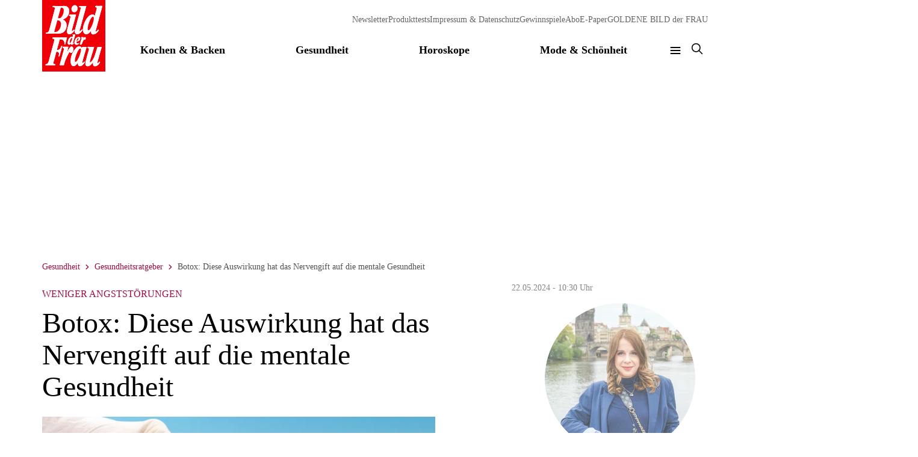

--- FILE ---
content_type: text/html; charset=UTF-8
request_url: https://www.bildderfrau.de/gesund/ratgeber/botox-mentale-gesundheit-auswirkungen-116271/
body_size: 23142
content:


<!DOCTYPE html>
<html lang="de">
    <head>
        <meta charset="UTF-8">
        <meta http-equiv="X-UA-Compatible" content="IE=edge">
        <meta name="viewport" content="width=device-width, initial-scale=1">
        <meta name="google-site-verification" content="CLF2SrX8Pe9BwwQomsww0LxVscp_s5nYuapZXjagFeY">

        <link rel="dns-prefetch" href="//script.ioam.de">
        <link rel="dns-prefetch" href="//de.ioam.de">

        <link rel="preconnect" href="//script.ioam.de">
        <link rel="preconnect" href="//de.ioam.de">

                            <script>window.cmp_logo = "https://www.bildderfrau.de/html/images/apple-touch-icon.png"</script>
        
        
        
        
                                                
                                        
            
            
                                        
                    
                            <title>Botox: Diese Auswirkung hat das Nervengift auf die mentale Gesundheit</title>
            <meta name="description" content="Botox soll laut einer Analyse positive Auswirkungen auf die mentale Gesundheit haben. Wer zu diesem Mittel greift, leidet demnach weniger an Ängsten. " />


                                            
                                                    
                <script type="application/ld+json">
                    {"@context":"https:\/\/schema.org","@type":"VideoObject","name":"Resilienz st\u00e4rken: 5 Tipps f\u00fcr die mentale Gesundheit","description":"Eine starke Psyche ist ebenso wie ein gesunder K\u00f6rper \neine wichtige Voraussetzung f\u00fcr unser Wohlbefinden.\u00a0\nBelastungen im Job, Konflikte im sozialen Umfeld und \u00dcberforderung \nstellen die mentale Gesundheit im Alltag immer wieder auf die Probe.\u00a0\nMit diesen 5 Tipps gelingt es Ihnen, Resilienz \u2013 also mentale\nWiderstandskraft \u2013 aufzubauen und Ihre Psyche zu st\u00e4rken.","thumbnailUrl":["https:\/\/cdn.vtv.funkedigital.de\/p\/110\/sp\/11000\/thumbnail\/entry_id\/0_q8svm5w1\/version\/100012"],"uploadDate":"2023-03-07T09:14:53+01:00","duration":"PT94S","contentUrl":"https:\/\/front.vtv.funkedigital.de\/p\/110\/sp\/11000\/playManifest\/entryId\/0_q8svm5w1\/format\/download\/protocol\/https\/flavorParamIds\/0"}
                </script>
                    
        
        <link rel="canonical" href="https://www.bildderfrau.de/gesund/ratgeber/botox-mentale-gesundheit-auswirkungen-116271/" />

        
                <meta name="msapplication-TileColor" content="#E4191A">
        <meta name="msapplication-TileImage" content="https://www.bildderfrau.de/html/images/apple-touch-icon.png">
        <meta name="theme-color" content="#E4191A">

                <link rel="icon" href="https://www.bildderfrau.de/html/images/favicon.ico" type="image/x-icon">
        <link rel="icon" href="https://www.bildderfrau.de/html/images/bdf-logo.svg" type="image/svg+xml">
        <link rel="apple-touch-icon-precomposed" href="https://www.bildderfrau.de/html/images/apple-touch-icon.png">

                                    
                    <script src="/html/js/glightbox.min.js"></script>
    <script type="text/plain" class="cmplazyload" data-cmp-vendor="1016">
      window.addEventListener('scroll', () => { const hashCode = (str) =>
      [...str].reduce((s, c) => Math.imul(31, s) + c.charCodeAt(0) | 0, 0);
      const hashKey = 'lb_' + hashCode('https://listening.sslsurvey.de/2025_Studien_Wirken/?bildderfrau=1'); const lightbox =
      GLightbox({ elements: [ { 'href': 'https://listening.sslsurvey.de/2025_Studien_Wirken/?bildderfrau=1' } ] });
      lightbox.on('close', (target) => { localStorage.setItem(hashKey, '1'); });
      if (!localStorage.getItem(hashKey)) { lightbox.open();

      window.dataLayer = window.dataLayer || []; window.dataLayer.push({
      'event': 'LightboxOpening', 'iframeURL': 'https://listening.sslsurvey.de/2025_Studien_Wirken/?bildderfrau=1' }); } }, {once:
      true});
    </script>
        <style>
      .glightbox-mobile .goverlay { background: rgba(0, 0, 0, .6); } @media
      (min-width: 769px) { .goverlay { background: rgba(0, 0, 0, .6); } }
      .glightbox-container { z-index: 9999999 !important; } .glightbox-container
      .ginner-container { height: 100vh !important; } @media (min-width: 769px)
      { .glightbox-container .ginner-container { height: 70vh !important; } }
      .gslide-external { display: flex; flex-direction: column; }
      .gslide-external::before { content: "ANZEIGE"; font-weight: 400; position:
      absolute; top: 0; left: 0; padding: 0 10px; display: inline-block;
      background: #000; line-height: 28px; color: #fff; font-size: 14px;
      margin-left: 0; letter-spacing: 1.4px; }
    </style>
  

                    <link href="/cache-buster-1763540246/html/themes/bdf/dist/prod.css" media="screen" rel="stylesheet" type="text/css" />
<link href="/cache-buster-1702035848/html/css/perfect-scrollbar.min.css" media="screen" rel="stylesheet" type="text/css" />
<link href="/cache-buster-1752063926/html/css/glightbox.min.css" media="all" rel="stylesheet" type="text/css" />
        
        
                    		<script type="application/ld+json">
	{"@context":"http:\/\/schema.org","@type":"NewsArticle","mainEntityOfPage":{"@type":"WebPage","@id":"https:\/\/www.bildderfrau.de\/gesund\/ratgeber\/botox-mentale-gesundheit-auswirkungen-116271\/"},"description":"Botox hat laut einer Analyse positive Auswirkungen auf die mentale Gesundheit. Wer zum Falten-Killer greift, leidet demn...","image":"https:\/\/www.bildderfrau.de\/BDF\/118226\/image-thumb__118226__header\/GettyImages-512691663.jpg","name":"Botox: Diese Auswirkung hat das Nervengift auf die mentale Gesundheit","datePublished":"2023-12-17T09:22:41+01:00","headline":"Botox: Diese Auswirkung hat das Nervengift auf die mentale Gesundheit","publisher":{"@type":"Organization","name":"Bild der Frau","description":"bildderfrau.de ist der t\u00e4gliche Ratgeber auf Augenh\u00f6he f\u00fcr Frauen, die f\u00fcr sich einen gesunden aber genussvollen Lebensstil bevorzugen. Sie interessieren sich also nicht nur f\u00fcr Mode, Kosmetik und Rezepte. Sie setzen sich auch bewusst mit Themen rund um Gesundheit, Di\u00e4t und Liebe auseinander. Und bei aller Nachhaltigkeit und Nat\u00fcrlichkeit kommt ihr Sinn f\u00fcr die sch\u00f6nen Dinge des Lebens nie zu kurz.","email":"service@bildderfrau.de","telephone":"+49 - 40 55 44 - 72 640","address":{"@type":"PostalAddress","streetAddress":"BILD der FRAU Leserservice","addressLocality":"Hamburg","addressCountry":"DE","addressRegion":"Hamburg","postalCode":"20445"},"logo":{"@type":"ImageObject","url":"https:\/\/www.bildderfrau.de\/html\/images\/bdf-logo.svg"}},"dateModified":"2024-05-22T08:00:00+02:00","author":{"@type":"Person","name":"Franziska Klemmer","jobTitle":"Autorin","url":"https:\/\/www.bildderfrau.de"}}
	</script>
	<meta property="og:url" content="https://www.bildderfrau.de/gesund/ratgeber/botox-mentale-gesundheit-auswirkungen-116271/" />
	<meta property="og:type" content="article" />
	<meta property="og:title" content="Botox: Diese Auswirkung hat das Nervengift auf die mentale Gesundheit" />
	<meta property="og:description" content="Botox hat laut einer Analyse positive Auswirkungen auf die mentale Gesundheit. Wer zum Falten-Killer greift, leidet demn..." />
	<meta property="og:image" content="https://www.bildderfrau.de/BDF/118226/image-thumb__118226__opengraph/GettyImages-512691663.jpg" />
	<meta property="og:updated_time" content="2024-05-22T08:00:00+02:00" />
	<meta property="og:locale" content="de_DE" />
	<meta property="article:section" content="Gesundheit" />
	<meta property="article:published_time" content="2023-12-17T09:22:41+01:00" />
	<meta property="article:modified_time" content="2024-05-22T08:00:00+02:00" />
	<meta property="twitter:site" content="@bildderfrau" />

        
                    <!-- Google Tag Manager -->
            <script>(function(w,d,s,l,i){w[l]=w[l]||[];w[l].push({'gtm.start':
            new Date().getTime(),event:'gtm.js'});var f=d.getElementsByTagName(s)[0],
            j=d.createElement(s),dl=l!='dataLayer'?'&l='+l:'';j.async=true;j.src=
            'https://runforrest.bildderfrau.de/nnamdnas.js?id='+i+dl;f.parentNode.insertBefore(j,f);
            })(window,document,'script','dataLayer','GTM-MZQJG3Z');</script>
            <!-- End Google Tag Manager -->
        
        <script>
        var globalSettings = {"mode":"viewmode","navigationRoot":"\/","showSlots":0,"gewinnspiele":"","abo":""};
        </script>

                
        
        <script>
            var adServer = "";
        </script>

                            <script type="text/javascript" src="https://spark.cloud.funkedigital.de/spark.js"></script>
                <script>
          var Spark = Spark || {cmd:[]};
          document.spark = Spark;         </script>

        							<script>
					let windowWidth = window.innerWidth || window.document.documentElement.clientWidth || window.document.body.clientWidth;
					let mobileBreakpoint = 1359;
					let pageNumChildren = 0; //number of active children
					let pageUrlDepth = 4;
					let artikeltyp = 'news';
					let sparkConfig = {
						cmp: 42173,
						cmpParams: {
							cmp_imprinturl: 'https://www.bildderfrau.de/impressum-datenschutz/',
							cmp_privacyurl: 'https://www.bildderfrau.de/impressum-datenschutz/'
						},
						mob_anchor: true,
						targetings: {
                            							artikeltyp: 'news',
							loktitel: 'bdf',
                            lokverz1: 'gesund',
lokverz2: 'ratgeber',
lokverz3: 'botox-mentale-gesundheit-auswirkungen-116271',
							lokseite: '',
							loknewsid: '116271',
							environment: windowWidth <= mobileBreakpoint ? 'mob' : 'sta',
						}
					};
				</script>
						

                
        
                        <meta name="verification" content="5c6012aa435e9f6a0d94c6aa28da2ae9" />

                        <meta name="facebook-domain-verification" content="8ftwvhchg1xjqfovt9dke9hx3xs9jf" />

                        
                        <style>img.cmpdl {width: 100%;}</style>

                        <meta name="robots" content="max-image-preview:large">
            </head>
    <body class="home content-- viewmode noInfiniteScroll"
    style="">
                    <!-- Google Tag Manager (noscript) -->
            <noscript><iframe src="https://runforrest.bildderfrau.de/ns.html?id=GTM-MZQJG3Z" height="0" width="0" style="display:none;visibility:hidden"></iframe></noscript>
            <!-- End Google Tag Manager (noscript) -->
        
                                        
        <div id="page" class="page">
            

<nav class="navbar navbar-fixed-top">
    <div class="container">
        <div class="navbar-header">
                            <a class="navbar-brand" href="/">
                   <img class="header__logo" src="https://www.bildderfrau.de/html/images/bdf-logo.svg" alt="Logo" />
                </a>
                        <div class="lifestyle-wrapper">
                <div class="lifestyle-navigation">
                                    <!-- lifestyle_meta_navigation.html.twig -->
<ul>
            <li>
            <a href="/newsletter/"
                                        target="_self"            >Newsletter</a>
        </li>
            <li>
            <a href="https://testlabor.bildderfrau.de/"
                                        target="_self"            >Produkttests</a>
        </li>
            <li>
            <a href="/impressum-datenschutz/"
                                        target="_self"            >Impressum &amp; Datenschutz</a>
        </li>
            <li>
            <a href="https://www.funke.fun/gewinnspiele/bildderfrau"
                                        target="_self"            >Gewinnspiele</a>
        </li>
            <li>
            <a href="https://shop.funke-zeitschriften.de/bild-der-frau-15125?utm_source=Online&amp;utm_medium=Website&amp;utm_term=BdF&amp;utm_campaign=BDF-website&amp;utm_content=abo-menue"
                                        target="_self"            >Abo</a>
        </li>
            <li>
            <a href="https://shop.funke-zeitschriften.de/apps/bild-der-frau-e-paper-app?utm_source=Online&amp;utm_medium=Website&amp;utm_term=BdF&amp;utm_campaign=BDF-website&amp;utm_content=e-paper-app"
                                        target="_self"            >E-Paper</a>
        </li>
            <li>
            <a href="/goldene-bild-der-frau/"
                                        target="_self"            >GOLDENE BILD der FRAU</a>
        </li>
    </ul>
                                </div>
            </div>

            <div class="header__bar">
                <a class="navigation__toggle-button hidden-lg" href="#menu">
                    <span class="font-bold">Menu</span>
                    <svg width="20" height="20" viewBox="0 0 20 20" fill="none" xmlns="http://www.w3.org/2000/svg">
                        <path d="M2.5 10H17.5" stroke="#060606" stroke-width="2" stroke-linecap="round" stroke-linejoin="round"/>
                        <path d="M2.5 5H17.5" stroke="#060606" stroke-width="2" stroke-linecap="round" stroke-linejoin="round"/>
                        <path d="M2.5 15H17.5" stroke="#060606" stroke-width="2" stroke-linecap="round" stroke-linejoin="round"/>
                    </svg>
                </a>

                <div id="navbar" class="hidden-xs hidden-sm hidden-md">
                                                                  <ul class="navigation__items nav navbar-nav navbar-nav-menu _navbar-right navbar-center">
                                                                                                <li class="dropdown">
                                        <a class="navigation__item-link" href="/kochen-backen/" role="button" aria-haspopup="true" aria-expanded="false" >Kochen &amp; Backen</a>
                                        <div class="dropdown-menu">
                                                                                            <ul class="navigation__subnavigation">
                                                                                                            <li><a class="dropdown-item font-bold" href="/kochen-backen/rezepte/">Rezepte</a></li>
                                                                                                            <li><a class="dropdown-item font-bold" href="/kochen-backen/handbuch/">Küchenratgeber</a></li>
                                                                                                    </ul>
                                            
                                                                                                                                </div>
                                    </li>
                                                                                                                                <li class="dropdown">
                                        <a class="navigation__item-link" href="/gesund/" role="button" aria-haspopup="true" aria-expanded="false" >Gesundheit</a>
                                        <div class="dropdown-menu">
                                                                                            <ul class="navigation__subnavigation navigation__subnavigation--two-columns">
                                                                                                            <li><a class="dropdown-item font-bold" href="/gesund/krankheiten/">Krankheiten</a></li>
                                                                                                            <li><a class="dropdown-item font-bold" href="/gesund/ernaehrung/">Gesunde Ernährung</a></li>
                                                                                                            <li><a class="dropdown-item font-bold" href="/gesund/ratgeber/">Gesundheitsratgeber</a></li>
                                                                                                            <li><a class="dropdown-item font-bold" href="/gesund/psychologie/">Psychologie</a></li>
                                                                                                            <li><a class="dropdown-item font-bold" href="/gesund/frauengesundheit/magnesium-fuer-frauen-129315/">Magnesium für Frauen</a></li>
                                                                                                            <li><a class="dropdown-item font-bold" href="/gesund/natuerlich-heilen/">Naturheilkunde</a></li>
                                                                                                            <li><a class="dropdown-item font-bold" href="/gesund/frauengesundheit-spezial/">Frauengesundheit</a></li>
                                                                                                            <li><a class="dropdown-item font-bold" href="/gesund/fitness/">Sport &amp; Fitness</a></li>
                                                                                                            <li><a class="dropdown-item font-bold" href="/gesund/kommunikation-bei-schweren-und-chronischen-erkrankungen/">Kommunikation bei schweren und chronischen Erkrankungen</a></li>
                                                                                                            <li><a class="dropdown-item font-bold" href="/gesund/ernaehrung/kraft-der-richtigen-naehrstoffe-129516/">Die Kraft der richtigen Nährstoffe</a></li>
                                                                                                            <li><a class="dropdown-item font-bold" href="/gesund/dasmerkichmir/">#DasMerkIchMir</a></li>
                                                                                                            <li><a class="dropdown-item font-bold" href="/gesund/superhelddarm/">#BauchGutAllesGut</a></li>
                                                                                                            <li><a class="dropdown-item font-bold" href="/gesund/mineralstoffpower/">#Mineralstoffpower</a></li>
                                                                                                            <li><a class="dropdown-item font-bold" href="/gesund/zurruhekommen/">#ZurRuheKommen</a></li>
                                                                                                            <li><a class="dropdown-item font-bold" href="/gesund/frauengesundheit/">Frauenheilkunde</a></li>
                                                                                                            <li><a class="dropdown-item font-bold" href="/gesund/wechseljahreganzentspannt/">Wechseljahre, ganz entspannt</a></li>
                                                                                                            <li><a class="dropdown-item font-bold" href="/gesund/in-der-regel-ohne-schmerz/">In der Regel ohne Schmerz</a></li>
                                                                                                    </ul>
                                            
                                                                                                                                </div>
                                    </li>
                                                                                                                                <li class="dropdown">
                                        <a class="navigation__item-link" href="/horoskop/" role="button" aria-haspopup="true" aria-expanded="false" >Horoskope</a>
                                        <div class="dropdown-menu">
                                                                                            <ul class="navigation__subnavigation navigation__subnavigation--two-columns">
                                                                                                            <li><a class="dropdown-item font-bold" href="/horoskop/tageshoroskop-191125-130280/">Tageshoroskop</a></li>
                                                                                                            <li><a class="dropdown-item font-bold" href="/horoskop/wochenhoroskop/wochenhoroskop-alle-sternzeichen-kw47-130183/">Wochenhoroskop</a></li>
                                                                                                            <li><a class="dropdown-item font-bold" href="/horoskop/monatshoroskop/">Monatshoroskop</a></li>
                                                                                                            <li><a class="dropdown-item font-bold" href="/horoskop/jahreshoroskop/">Jahreshoroskop</a></li>
                                                                                                            <li><a class="dropdown-item font-bold" href="/horoskop/singlehoroskop-kw47-129767/">Singlehoroskop</a></li>
                                                                                                            <li><a class="dropdown-item font-bold" href="/horoskop/liebeshoroskop/">Liebeshoroskop</a></li>
                                                                                                            <li><a class="dropdown-item font-bold" href="/horoskop/sternzeichen/">Sternzeichen</a></li>
                                                                                                            <li><a class="dropdown-item font-bold" href="/horoskop/liebeshoroskop/">Astrologie</a></li>
                                                                                                    </ul>
                                            
                                                                                                                                </div>
                                    </li>
                                                                                                                                <li class="dropdown">
                                        <a class="navigation__item-link" href="/mode-schoenheit/" role="button" aria-haspopup="true" aria-expanded="false" >Mode &amp; Schönheit</a>
                                        <div class="dropdown-menu">
                                                                                            <ul class="navigation__subnavigation">
                                                                                                            <li><a class="dropdown-item font-bold" href="/mode-schoenheit/beauty/">Beauty &amp; Make-up</a></li>
                                                                                                            <li><a class="dropdown-item font-bold" href="/mode-schoenheit/haare/">Haare &amp; Frisuren</a></li>
                                                                                                            <li><a class="dropdown-item font-bold" href="/mode-schoenheit/mode/">Mode &amp; Stilberatung</a></li>
                                                                                                    </ul>
                                            
                                                                                                                                </div>
                                    </li>
                                                                                    </ul>
                                        <a class="navigation__toggle-button" href="#menu">
                        <svg width="20" height="20" viewBox="0 0 20 20" fill="none" xmlns="http://www.w3.org/2000/svg">
                            <path d="M2.5 10H17.5" stroke="#060606" stroke-width="2" stroke-linecap="round" stroke-linejoin="round"/>
                            <path d="M2.5 5H17.5" stroke="#060606" stroke-width="2" stroke-linecap="round" stroke-linejoin="round"/>
                            <path d="M2.5 15H17.5" stroke="#060606" stroke-width="2" stroke-linecap="round" stroke-linejoin="round"/>
                        </svg>
                    </a>

                    <div class="header__search-button-wrapper">
                        <button class="header__search-toggle js-toggle-search">
                            <svg class="header__search-icon" width="24" height="24" viewBox="0 0 24 24" fill="none" xmlns="http://www.w3.org/2000/svg">
                                <path d="M22.0002 22.0002L15.6562 15.6562" stroke="#060606" stroke-width="2" stroke-linecap="round" stroke-linejoin="round"/>
                                <path d="M10 18.0016C14.4183 18.0016 18 14.4199 18 10.0016C18 5.58331 14.4183 2.00159 10 2.00159C5.58172 2.00159 2 5.58331 2 10.0016C2 14.4199 5.58172 18.0016 10 18.0016Z" stroke="#060606" stroke-width="2" stroke-linecap="round" stroke-linejoin="round"/>
                            </svg>
                            <svg class="header__search-close-icon" width="24" height="24" viewBox="0 0 24 24" fill="none" xmlns="http://www.w3.org/2000/svg">
                                <path d="M20.25 3.75L3.75 20.25" stroke="#060606" stroke-width="2" stroke-linecap="round" stroke-linejoin="round"/>
                                <path d="M20.25 20.25L3.75 3.75" stroke="#060606" stroke-width="2" stroke-linecap="round" stroke-linejoin="round"/>
                            </svg>
                        </button>
                    </div>
                </div>

                <a class="navbar-brand-search navbar-brand-search--mobile js-toggle-search" href="#">
                    <svg class="header__search-icon" width="24" height="24" viewBox="0 0 24 24" fill="none" xmlns="http://www.w3.org/2000/svg">
                        <path d="M22.0002 22.0002L15.6562 15.6562" stroke="#060606" stroke-width="2" stroke-linecap="round" stroke-linejoin="round"/>
                        <path d="M10 18.0016C14.4183 18.0016 18 14.4199 18 10.0016C18 5.58331 14.4183 2.00159 10 2.00159C5.58172 2.00159 2 5.58331 2 10.0016C2 14.4199 5.58172 18.0016 10 18.0016Z" stroke="#060606" stroke-width="2" stroke-linecap="round" stroke-linejoin="round"/>
                    </svg>
                    <svg class="header__search-close-icon" width="24" height="24" viewBox="0 0 24 24" fill="none" xmlns="http://www.w3.org/2000/svg">
                        <path d="M20.25 3.75L3.75 20.25" stroke="#060606" stroke-width="2" stroke-linecap="round" stroke-linejoin="round"/>
                        <path d="M20.25 20.25L3.75 3.75" stroke="#060606" stroke-width="2" stroke-linecap="round" stroke-linejoin="round"/>
                    </svg>
                </a>
            </div>
        </div>
            <div class="hidden-xs">
        <div class="navbar-ads-left">
            <div class="navbar-ads-left-inner">
                    <div class="ad-wrapper ad-wrapper--navbar_left ad-wrapper--desktop">
        <div
                class="ad ad--navbar_left"
                data-pos="navbar_left"
                id="ad-16507357">
        </div>
    </div>

            </div>
            <div class="navbar-ads-left-bg"></div>
        </div>
        <div class="navbar-ads-right">
            <div class="navbar-ads-right-inner">
                    <div class="ad-wrapper ad-wrapper--navbar_right ad-wrapper--desktop">
        <div
                class="ad ad--navbar_right"
                data-pos="navbar_right"
                id="ad-1483173843">
        </div>
    </div>

            </div>
            <div class="navbar-ads-right-bg"></div>
        </div>
    </div>

    </div>
</nav>


                
    <!-- default.html.twig -->
    <!-- DETAIL -->
                        
            <div class="superbanner hidden-xs">
                            <div class="container">
                    <div class="category-ads">
                        <div class="category-ads-right">
                            <div class="category-ads-right-inner">
                                    <div class="ad-wrapper ad-wrapper--sky_right ad-wrapper--desktop">
        <div
            class="ad ad--sky_right"
            data-pos="sky_right"
            id="ad-1076976119">
        </div>
    </div>

                            </div>
                        </div>
                    </div>
                </div>
            
            <div class="category-ads category-ads--top     ">
                <div class="category-ads--top-inner">
                        <div class="ad-wrapper ad-wrapper--superbanner ad-wrapper--desktop">
        <div
                class="ad ad--superbanner"
                data-pos="superbanner"
                id="ad-1791201285">
        </div>
    </div>

                </div>
            </div>
        </div>
    

        <div class="infinite-container">
            <div class="append" data-id="116271" data-url="/gesund/ratgeber/botox-mentale-gesundheit-auswirkungen-116271/"  data-title="Botox: Diese Auswirkung hat das Nervengift auf die mentale Gesundheit">
            <div class="append-inner">
                							<script>
					var sparkTargeting = {
						environment: windowWidth <= mobileBreakpoint ? 'mob' : 'sta',
						artikeltyp: 'news',
						loktitel: 'bdf',
						lokverz1: 'gesund',
lokverz2: 'ratgeber',
lokverz3: 'botox-mentale-gesundheit-auswirkungen-116271',
						lokseite: '',
						loknewsid: '116271'
					};
					console.log('Spark Targeting Konfiguration', sparkTargeting);

					window.sparkTargetingList = window.sparkTargetingList || {};
					window.sparkTargetingList['/gesund/ratgeber/botox-mentale-gesundheit-auswirkungen-116271/'] = sparkTargeting;
				</script>
						

                
                <div class="container key--botox-mentale-gesundheit-auswirkungen-116271">
                    <div class="row">
                        <div class="col-sm-12">
                            	<ol class="breadcrumb">
																						<li><a href="/gesund/">Gesundheit</a></li>
															<li><a href="/gesund/ratgeber/">Gesundheitsratgeber</a></li>
															<li class="active"><span>Botox: Diese Auswirkung hat das Nervengift auf die mentale Gesundheit</span></li>
									</ol>
			<script type="application/ld+json">
		{
		    "@context": "http://schema.org",
		    "@type": "BreadcrumbList",
		    "itemListElement": [{"@type":"ListItem","position":1,"item":{"@id":"https:\/\/www.bildderfrau.de\/","name":"BildderFrau"}},{"@type":"ListItem","position":2,"item":{"@id":"https:\/\/www.bildderfrau.de\/gesund\/","name":"Gesundheit"}},{"@type":"ListItem","position":3,"item":{"@id":"https:\/\/www.bildderfrau.de\/gesund\/ratgeber\/","name":"Gesundheitsratgeber"}},{"@type":"ListItem","position":4,"item":{"@id":"https:\/\/www.bildderfrau.de\/gesund\/ratgeber\/botox-mentale-gesundheit-auswirkungen-116271\/","name":"Botox: Diese Auswirkung hat das Nervengift auf die mentale Gesundheit"}}]
		}
		</script>
	
                        </div>
                                                    <div class="col-sm-7">
                                
                                <div class="article" id="article-content">
                                    
                                                                                
                                        <div class="article-overline font-bold text-uppercase text-secondary">
                                            Weniger Angststörungen
                                        </div>

                                                                                <h1 class="article-title h2">
                                            Botox: Diese Auswirkung hat das Nervengift auf die mentale Gesundheit
                                        </h1>

                                                                                                                                                                                                                                                            
                                                                                    <div class="article-gallery article-gallery--head">
                                                <div class="article-image" style="position: relative;">
                                                                                                            <figure class="article-media">
                                                            <div class="article-media__image-wrapper">
                                                                <picture >
	<source srcset="/BDF/118226/image-thumb__118226__gallery-horizontal/GettyImages-512691663~-~media--92aa2fb2--query.webp 1x, /BDF/118226/image-thumb__118226__gallery-horizontal/GettyImages-512691663~-~media--92aa2fb2--query@2x.webp 2x" media="(max-width: 767px)" width="738" height="554" type="image/webp" />
	<source srcset="/BDF/118226/image-thumb__118226__gallery-horizontal/GettyImages-512691663~-~media--92aa2fb2--query.jpg 1x, /BDF/118226/image-thumb__118226__gallery-horizontal/GettyImages-512691663~-~media--92aa2fb2--query@2x.jpg 2x" media="(max-width: 767px)" width="738" height="554" type="image/jpeg" />
	<source srcset="/BDF/118226/image-thumb__118226__gallery-horizontal/GettyImages-512691663.webp 1x, /BDF/118226/image-thumb__118226__gallery-horizontal/GettyImages-512691663@2x.webp 2x" width="738" height="554" type="image/webp" />
	<source srcset="/BDF/118226/image-thumb__118226__gallery-horizontal/GettyImages-512691663.jpg 1x, /BDF/118226/image-thumb__118226__gallery-horizontal/GettyImages-512691663@2x.jpg 2x" width="738" height="554" type="image/jpeg" />
	<img class="img-responsive" src="/BDF/118226/image-thumb__118226__gallery-horizontal/GettyImages-512691663.jpg" width="738" height="554" alt="Frau wird Spritze in Stirn injiziert" title="Botox und mentale Gesundheit." loading="lazy" srcset="/BDF/118226/image-thumb__118226__gallery-horizontal/GettyImages-512691663.jpg 1x, /BDF/118226/image-thumb__118226__gallery-horizontal/GettyImages-512691663@2x.jpg 2x" />
</picture>

                                                                                                                                                                                                    <div class="article-media__source">© Getty Images/SolStock</div>
                                                                                                                            </div>
                                                                                                                                                                                        <figcaption class="article-media__caption">Botox hat offenbar positive Nebenwirkungen. Eine Analyse legt nahe, dass der Wirkstoff positiv auf die mentale Gesundheit wirkt. </figcaption>
                                                                                                                    </figure>
                                                    
                                                                                                    </div>
                                            </div>
                                        
                                        
                                        <div class="description font-bold p-xl"><p>Botox hat laut einer Analyse positive Auswirkungen auf die mentale Gesundheit. Wer zum Falten-Killer greift, leidet demnach weniger an Angstzuständen.</p>
</div>

                                                                                                        <div class="ad-wrapper ad-wrapper--pos ad-wrapper--mobile">
        <div
                class="ad ad--pos"
                data-pos="pos"
                id="ad-2113252220">
        </div>
    </div>


                                                                                    


                                        <div class="article__header-meta" id="article__header-meta">
                                            <div class="article-published">
							
						22.05.2024
						- 10:30 Uhr
	</div>


	<div class="article-authors">
																													    <div class="author">
			        <div class="author__image">
						<picture >
	<source srcset="/BilderBdF/Autorenfotos/130026/image-thumb__130026__author/Franziska%20Klemmer.webp 1x, /BilderBdF/Autorenfotos/130026/image-thumb__130026__author/Franziska%20Klemmer@2x.webp 2x" width="250" height="250" type="image/webp" />
	<source srcset="/BilderBdF/Autorenfotos/130026/image-thumb__130026__author/Franziska%20Klemmer.jpg 1x, /BilderBdF/Autorenfotos/130026/image-thumb__130026__author/Franziska%20Klemmer@2x.jpg 2x" width="250" height="250" type="image/jpeg" />
	<img class="img-responsive" src="/BilderBdF/Autorenfotos/130026/image-thumb__130026__author/Franziska%20Klemmer.jpg" width="250" height="250" alt="Im Bild ist eine Frau mit schulterlangen, lockigen Haaren zu sehen. Sie trägt einen blauen Rollkragenpullover und darüber einen blauen Blazer mit einem gestreiften Hemd darunter. Sie hat eine lange Halskette als Accessoire und trägt eine Umhängetasche mit einer Kettenschnur. Im Hintergrund ist eine historische Brücke in einer verschwommenen Darstellung zu erkennen, was darauf hindeutet, dass sie möglicherweise für ein Reisefoto posiert. Die Brücke und die Gebäude im Hintergrund vermitteln eine malerische und historische Stimmung des Fotos. | © privat" title="Franziska Klemmer | © privat" loading="lazy" srcset="/BilderBdF/Autorenfotos/130026/image-thumb__130026__author/Franziska%20Klemmer.jpg 1x, /BilderBdF/Autorenfotos/130026/image-thumb__130026__author/Franziska%20Klemmer@2x.jpg 2x" />
</picture>

			        </div>
			        <div class="author__bio">
			            <div class="author__sub">Autorin</div>
			            <div class="author__name">
															Franziska Klemmer
													</div>
			            <div class="author__description">Franziska Klemmer war Online-Redakteurin bei BILD der FRAU und schrieb zu allerlei Themen direkt aus dem Alltag.</div>
			        </div>
			    </div>
				<meta property="article:author" content="Franziska Klemmer" />
								<script type="application/ld+json">
					{"@context":"http:\/\/schema.org","@type":"ProfilePage","dateCreated":"2024-02-12T12:08:22+01:00","dateModified":"2024-02-12T12:13:44+01:00","MainEntity":{"@type":"Person","name":"Franziska Klemmer","image":"https:\/\/www.bildderfrau.de\/BilderBdF\/Autorenfotos\/130026\/image-thumb__130026__author\/Franziska%20Klemmer.jpg","jobTitle":"Autorin"},"agentInteractionStatistic":{"@type":"InteractionCounter","interactionType":"https:\/\/schema.org\/WriteAction","userInteractionCount":33}}
				</script>
						</div>


	<div class="socials">
		<a class="sharer" target="_blank" href="https://www.facebook.com/sharer/sharer.php?u=https%3A%2F%2Fwww.bildderfrau.de%2Fgesund%2Fratgeber%2Fbotox-mentale-gesundheit-auswirkungen-116271%2F">
			<svg fill="none" viewBox="0 0 32 32">
				<circle cx="16" cy="16" r="16" fill="currentColor"/>
				<path fill="#fff" d="m14.0212 23.3332-.021-6.6667h-2.6667v-2.6667h2.6667v-1.6666c0-2.4743 1.5322-3.6667 3.7394-3.6667 1.0573 0 1.9659.07872 2.2308.1139v2.5858l-1.5309.0007c-1.2004 0-1.4328.5704-1.4328 1.4074v1.2255h3.4935l-1.3334 2.6667h-2.1601v6.6667h-2.9855Z"/>
			</svg>
		</a>

		<a href="https://www.twitter.com/share?url=https%3A%2F%2Fwww.bildderfrau.de%2Fgesund%2Fratgeber%2Fbotox-mentale-gesundheit-auswirkungen-116271%2F">
			<svg viewBox="0 0 1200 1227" xmlns="http://www.w3.org/2000/svg">
				<circle cx="600" cy="614" r="600" fill="currentColor"/>
				<path d="m652.6 590.19 180.47-213.15h-42.767l-156.71 185.07-125.16-185.07h-144.36l189.27 279.87-189.27 223.52h42.769l165.49-195.45 132.18 195.45h144.36l-196.28-290.24zm-58.578 69.182-19.177-27.868-152.58-221.75h65.691l123.14 178.96 19.177 27.868 160.06 232.62h-65.691l-130.61-189.82z" fill="#fff" stroke-width=".5"/>
			</svg>
		</a>

		<a href="whatsapp://send?text=https%3A%2F%2Fwww.bildderfrau.de%2Fgesund%2Fratgeber%2Fbotox-mentale-gesundheit-auswirkungen-116271%2F" title="Teilen über Whatsapp">
			<svg fill="none" version="1.1" viewBox="0 0 1200 1227" xmlns="http://www.w3.org/2000/svg">
				<defs>
					<filter id="a" x="-.057347" y="-.057091" width="1.1147" height="1.1142" color-interpolation-filters="sRGB">
						<feGaussianBlur stdDeviation="3.531"/>
					</filter>
				</defs>
				<circle cx="600" cy="614" r="600" fill="currentColor"/>
				<path transform="matrix(3.5763 0 0 3.6517 294.36 293.62)" d="m54.532 138.45 2.235 1.324c9.387 5.571 20.15 8.518 31.126 8.523h0.023c33.707 0 61.139-27.426 61.153-61.135 6e-3 -16.335-6.349-31.696-17.895-43.251a60.75 60.75 0 0 0-43.234-17.928c-33.733 0-61.166 27.423-61.178 61.13a60.98 60.98 0 0 0 9.349 32.535l1.455 2.312-6.179 22.558zm-40.811 23.544 10.439-38.114c-6.438-11.154-9.825-23.808-9.821-36.772 0.017-40.556 33.021-73.55 73.578-73.55 19.681 0.01 38.154 7.669 52.047 21.572s21.537 32.383 21.53 52.037c-0.018 40.553-33.027 73.553-73.578 73.553h-0.032c-12.313-5e-3 -24.412-3.094-35.159-8.954z" fill="#b3b3b3" filter="url(#a)"/>
				<path d="m340.73 882.41 37.333-139.18a262.57 268.11 0 0 1-35.123-134.28c0.0608-148.1 118.09-268.58 263.14-268.58 70.385 0.0365 136.45 28.005 186.14 78.774 49.686 50.77 77.023 118.25 76.998 190.02-0.0644 148.09-118.11 268.59-263.14 268.59h-0.11444c-44.035-0.0183-87.305-11.298-125.74-32.697z" fill="#fff" stroke-width="3.6138"/>
				<path d="m606.15 385.74c-120.64 0-218.75 100.14-218.79 223.23a218.08 222.68 0 0 0 33.435 118.81l5.2035 8.4464-22.098 82.375 82.777-22.162 7.993 4.8348c33.571 20.344 72.062 31.102 111.32 31.123h0.0822c120.55 0 218.65-100.15 218.7-223.25a217.26 221.84 0 0 0-63.998-157.94 217.26 221.84 0 0 0-154.62-65.468z" fill="currentcolor" stroke-width="3.6138"/>
				<path d="m540.31 496.66c-4.9281-11.178-10.114-11.404-14.795-11.598l-12.603-0.15702c-4.3845 0-11.509 1.6798-17.531 8.3989s-23.013 22.958-23.013 55.988c0 33.03 23.561 64.945 26.844 69.43 3.283 4.4843 45.483 74.425 112.31 101.33 55.536 22.363 66.837 17.915 78.897 16.798s38.899-16.239 44.375-31.916c5.4753-15.677 5.4789-29.108 3.8374-31.916-1.6415-2.8082-6.0261-4.477-12.606-7.8366-6.5804-3.3596-38.899-19.599-44.925-21.841-6.0261-2.2422-10.407-3.3559-14.795 3.3632-4.3881 6.7191-16.973 21.833-20.81 26.314-3.8374 4.4806-7.6676 5.043-14.248 1.6871-6.5804-3.3559-27.752-10.448-52.872-33.318-19.544-17.795-32.737-39.771-36.578-46.486-3.841-6.7155-0.4077-10.353 2.8896-13.698 2.9504-3.009 6.5732-7.8402 9.867-11.758s4.3774-6.7191 6.5661-11.192c2.1887-4.4733 1.0979-8.4026-0.54717-11.758s-14.42-36.557-20.263-49.835" fill="#fff" fill-rule="evenodd" stroke-width="3.6138"/>
			</svg>
		</a>

		<a href="https://pinterest.com/pin/create/button/?url=https%3A%2F%2Fwww.bildderfrau.de%2Fgesund%2Fratgeber%2Fbotox-mentale-gesundheit-auswirkungen-116271%2F&description=Botox%3A%20Diese%20Auswirkung%20hat%20das%20Nervengift%20auf%20die%20mentale%20Gesundheit" target="_blank" title="Teilen über Pinterest">
			<svg version="1.1" viewBox="0 0 1200 1227" xmlns="http://www.w3.org/2000/svg">
				<circle cx="600" cy="614" r="600" fill="currentColor"/>
				<ellipse cx="612.85" cy="611.56" rx="266.91" ry="270.8" fill="#fff" stroke="#000" stroke-width="3.01"/>
				<path fill="currentColor" d="m613.5 335.33c-150.05 0-271.69 122.55-271.69 273.72 0 115.96 71.613 215.09 172.68 254.97-2.3741-21.656-4.5211-54.962 0.94207-78.604 4.9375-21.362 31.859-136.05 31.859-136.05s-8.1268-16.397-8.1268-40.638c0-38.06 21.897-66.475 49.162-66.475 23.18 0 34.376 17.532 34.376 38.556 0 23.485-14.842 58.597-22.501 91.135-6.4007 27.243 13.561 49.46 40.233 49.46 48.288 0 85.408-51.296 85.408-125.34 0-65.537-46.743-111.36-113.49-111.36-77.306 0-122.68 58.415-122.68 118.78 0 23.525 8.9953 48.751 20.22 62.465 2.2204 2.7104 2.5456 5.0842 1.8841 7.8508-2.0623 8.645-6.6458 27.236-7.5455 31.042-1.1848 5.0102-3.9375 6.0737-9.0866 3.6595-33.932-15.912-55.148-65.893-55.148-106.04 0-86.343 62.27-165.64 179.52-165.64 94.25 0 167.49 67.661 167.49 158.09 0 94.333-59.039 170.25-140.98 170.25-27.532 0-53.413-14.409-62.273-31.43 0 0-13.623 52.261-16.926 65.068-6.1335 23.774-22.692 53.575-33.768 71.756 25.42 7.9293 52.435 12.206 80.444 12.206 150.05 0 271.69-122.55 271.69-273.72s-121.64-273.72-271.69-273.72"/>
			</svg>
		</a>

		<a href="/cdn-cgi/l/email-protection#[base64]" title="Teilen über E-Mail">
			<svg version="1.1" viewBox="0 0 1200 1227" xmlns="http://www.w3.org/2000/svg">
				<circle cx="600" cy="614" r="600" fill="currentColor"/>
				<path d="m386.18 446.73v342.61h466.51v-342.61zm40.018 25.813h385.53l-161.27 161.6c-21.335 20.784-38.475 21.65-61.282-0.18736-53.666-50.646-109.1-107.32-162.97-161.41zm398.8 24.816v243.34l-121.94-121.4zm-411.13 0.9536 121.46 121.48-121.46 120.92zm270.11 140.07 125.74 125.15h-380.54l125.22-124.66c18.615 20.798 39.659 40.239 66.541 39.681 29.198-2.005 43.877-21 63.045-40.172z" fill="#fff" stroke-width="18.448"/>
			</svg>
		</a>
	</div>

	<ul class="tag-list">
					<li class="tag-list__item"><a class="tag-list__link " href="/tags/hautpflege/">Hautpflege</a></li>
			</ul>

                                        </div>
                                    
                                    <div class="article__content">

                                                                                    <div id="bt-player" data-code="510f6294bd8c929482f013a825628d4e" data-premium="true" >
                                                <div class="btp-blur-container" style="display: none">
                                                    <a href="#" onclick="__cmp('showScreenAdvanced');return false;" class="btp-centered-link">Bitte akzeptiere die Cookies, um den Artikel anhören zu können.</a>
                                                </div>
                                            </div>
                                            <script data-cfasync="false" src="/cdn-cgi/scripts/5c5dd728/cloudflare-static/email-decode.min.js"></script><script data-cmp-src="https://bottalk.io/player/loader-v3.js" type="text/plain" class="cmplazyload" data-cmp-vendor="s1604"></script>
                                            <script>addEventListener("DOMContentLoaded",e=>{function t(e,t){var n=__cmp("getCMPData");if(n){if(n.vendorConsents.s1604){let o=document.querySelector("a.btp-centered-link");o&&(o.textContent="Loading..."),console.log("bottalk vendor allowed")}else{let l=document.querySelector(".btp-blur-container");l&&l.removeAttribute("style")}}}__cmp("addEventListener",["consent",t,!1],null)});</script>
                                            <link rel="stylesheet" href="https://bottalk.io/assets/css/bt-player-consent.css">                      
                                        
                                                                                    



                                    <div class="pimcore_area_wysiwyg pimcore_area_content ">
            
                                        
    
                    <div class="wysiwyg-description">
            <p>Botox verbinden die meisten mit der Glättung von unerwünschten Stirnfalten, doch der Wirkstoff Botulinumtoxin kann viel mehr. So wird er seit einigen Jahren bereits zur Mirgräne-Behandlung, gegen übermäßiges Schwitzen und Inkontinenz eingesetzt.<strong> </strong>Eine US-Studie legte sogar nahe, dass sich Botox auch positiv auf die mentale Gesundheit auswirkt.</p>

        </div>

        <!-- WysiwygAds -->
    
    
                
                            </div>
                    




                                    <div class="pimcore_area_kaltura pimcore_area_content ">
            
                                        
        
            
    <div class="embera-embed">
        <figure class="post-thumbnail">
            <div class="video-wrapper">
                <div class="video-frame"> 
                    <div style="width: 100%;display: inline-block;position: relative;" id="kaltura_player_691e4fe4ebab5_wrapper">
                        <div style="margin-top: 56.25%;"></div>
                        <div id="kaltura_player_691e4fe4ebab5_close" class="player-fixed--close"></div>
                        <script id="kaltura_player_691e4fe4ebab5_script" src="https://front.vtv.funkedigital.de/p/110/embedPlaykitJs/uiconf_id/23466103"></script> 
                        <div id="kaltura_player_691e4fe4ebab5" style="position: absolute; inset: 0px; overflow: hidden;"></div>
                        <script>
                            function initPlayerskaltura_player_691e4fe4ebab5(ads) {
                                var correlation = parseInt(Math.random() * (10000000000));
                                if (ads === true) {
                                    var ad_call = Spark.definitionService.getPrerollRequest({
                                        'videoID': '0_q8svm5w1',
                                        'videoTags': '<psyche, resilienz, mentale gesundheit, gofeminin>'.replace("<", "").replace(">", "").split(","),
                                        'pgname': 'botox-mentale-gesundheit-auswirkungen-116271',
                                        'playerHeight': 562,
                                        'playerWidth': 1000,
                                        'playerPos': 'inline',
                                        'playlist': 'false',
                                        'playlistId': '',
                                        'paid': false,
                                        'playlistcount': '0'
                                    });
                                    // console.log('ad_call', ad_call);
                                    var ad_plugin = true;
                                } else {
                                    var ad_call = '';
                                    var ad_plugin = false;
                                }
                                try {
                                    var kalturaPlayer_object = {
                                        targetId: 'kaltura_player_691e4fe4ebab5',
                                        provider: {
                                            partnerId: 110,
                                            uiConfId: 23466103                                                  
                                        },
                                        plugins: {
                                            ima: {
                                                adTagUrl: ad_call,
                                                adsRenderingSettings: {
                                                    loadVideoTimeout: 3000
                                                },
                                                vpaidMode: 'ENABLED'
                                            }
                                        },
                                        player: {
                                            playback: {
                                                                                                                                                preload: "auto"
                                            }
                                        }
                                    };
                                    if (ads === false) {
                                        delete kalturaPlayer_object.plugins.ima;
                                    }
                                    var kalturaPlayer = KalturaPlayer.setup(kalturaPlayer_object);
                                                                            kalturaPlayer.loadMedia({entryId: '0_q8svm5w1'});
                                    
                                    // tracking
                                    var players = [
                                        'kaltura_player_691e4fe4ebab5', // playerId
                                        false, // autoplay
                                        '0_q8svm5w1',
                                        'inline',
                                        'Resilienz stärken: 5 Tipps für die mentale Gesundheit',
                                        '23466103',
                                        '2023-03-07T09:14:53+01:00',
                                        '', // adkeys
                                        '<psyche, resilienz, mentale gesundheit, gofeminin>'.replace("<", "").replace(">", ""),
                                        'v_768163',
                                        '94'
                                    ];

                                    window.dataLayer = window.dataLayer || [];
                                    const fd_events = ['MEDIA_LOADED', 'PLAY', 'PAUSE', 'SEEKED', 'ENDED', 'ENTER_FULLSCREEN', 'EXIT_FULLSCREEN', 'ERROR', 'FIRST_PLAY', 'LEAVE_PICTURE_IN_PICTURE', 'ENTER_PICTURE_IN_PICTURE', 'AD_CAN_SKIP', 'AD_COMPLETED', 'AD_STARTED', 'AD_LOADED'];
                                    fd_events.forEach(fd_event);

                                    function fd_event(item) {
                                        kalturaPlayer.addEventListener(kalturaPlayer.Event[item], event => {
                                            window.dataLayer.push({
                                                'event': 'kaltura_video',
                                                'video_event_category': item,
                                                'playerid': players[5],
                                                'adkeys': players[7],
                                                'tags': players[8],
                                                'videosource': 'kaltura',
                                                'accountid': '110',
                                                'createddate': players[6],
                                                'videoid': players[2],
                                                'videoname': players[4],
                                                'position': players[3],
                                                'videoreferenceid': players[9],
                                                'videoduration': players[10]
                                            })
                                        })
                                    };
                                    var timePercentEvent = {
                                        PLAY_REACHED_25: false,
                                        PLAY_REACHED_50: false,
                                        PLAY_REACHED_75: false,
                                        PLAY_REACHED_100: false
                                    };
                                    kalturaPlayer.addEventListener(kalturaPlayer.Event.TIME_UPDATE, event => {
                                        var percent = kalturaPlayer.currentTime / kalturaPlayer.duration;
                                        var i = 0;
                                        for (const [key, value] of Object.entries(timePercentEvent)) {
                                            i = i + 1;
                                            if (percent >= (i / 4) && !timePercentEvent[key]) {
                                                timePercentEvent[key] = true;
                                                window.dataLayer.push({
                                                    'event': 'kaltura_video',
                                                    'video_event_category': key,
                                                    'playerid': players[5],
                                                    'adkeys': players[7],
                                                    'tags': players[8],
                                                    'videosource': 'kaltura',
                                                    'accountid': '110',
                                                    'createddate': players[6],
                                                    'videoid': players[2],
                                                    'videoname': players[4],
                                                    'position': players[3],
                                                    'videoreferenceid': players[9],
                                                    'videoduration': players[10]
                                                });
                                            }
                                        }
                                    });
                                    // end tracking
                                } catch (e) {
                                    console.error(e.message)
                                }
                            };
                            Spark.cmd.push(function() {
                                Spark.addEventListener('permutiveReady', function(e) { 
                                    const ads_disabled = false;
                                    if ((e.eventStatus === 'useractioncomplete' || e.eventStatus === 'tcloaded') && e.vendor.consents[1016] === true && ads_disabled !== true) {
                                        Spark.definitionService.initHbInstream();
                                        Spark.addEventListener('hbInstreamReady', function () {
                                            initPlayerskaltura_player_691e4fe4ebab5(true);
                                        });
                                    } else {
                                        initPlayerskaltura_player_691e4fe4ebab5(false);
                                    }
                                });
                            });
                        </script>
                    </div>
                    <figcaption>
                        <div class="embera-embed-caption">
                            Resilienz stärken: 5 Tipps für die mentale Gesundheit
                        </div>
                    </figcaption>
                </div>
            </div>
        </figure>

            </div>

    <style>
        .embera-embed {
            margin-bottom: 35px;
        }
        .embera-embed iframe {
            margin-bottom: 0;
        }
        .embera-embed-caption {
            margin-top: 2px;
        }
        .kaltura-player-container {
            width: 100%;
            height: 100%;
            position: relative;
            background-color: #000;
            outline: none;
            -webkit-touch-callout: none;
            -webkit-user-select: none;
            -moz-user-select: none;
            -ms-user-select: none;
            user-select: none;
            -webkit-tap-highlight-color: transparent;
        }
    </style>

                
                            </div>
                    




                                    <div class="pimcore_area_wysiwyg pimcore_area_content ">
            
                                        
    
                    <div class="wysiwyg-description">
            <h2 id="botox-soll-positiv-auf-mentale-gesundheit-wirken" class="scrollspy">Botox soll positiv auf mentale Gesundheit wirken</h2>

        </div>

        <!-- WysiwygAds -->            <div class="ad-wrapper ad-wrapper--all">
        <div class="ad--taboola-moa" id="taboola-mid-article-1"></div>
    </div>

    
    
                
                            </div>
                    




                                    <div class="pimcore_area_wysiwyg pimcore_area_content ">
            
                                        
    
                    <div class="wysiwyg-description">
            <p>Grundlage der <span>Studie</span> war die Datenbank der "Food an Drug Administration" mit Informationen von 40.000 Patienten und Patientinnen. Eine Analyse der Daten zeigte, dass Menschen, die sich mit Botox behandeln ließen, seltener von Angstzuständen betroffen waren. Ob sie Botox-Injektionen aufgrund medizinischer oder kosmetischer Gründe erhielten, spielte keine Rolle.</p>

        </div>

        <!-- WysiwygAds -->
    
    
                
                            </div>
                    




                                    <div class="pimcore_area_wysiwyg pimcore_area_content ">
            
                                        
    
                    <div class="wysiwyg-description">
            <p>Zuvor entdeckte die Forscher*innen-Gruppe bereits, dass mit Botox behandelte Menschen signifikant seltener von Depressionen betroffen waren, wie fitbook.de berichtet.</p>

        </div>

        <!-- WysiwygAds -->                        <div class="ad-wrapper ad-wrapper--pos ad-wrapper--mobile">
        <div
                class="ad ad--pos"
                data-pos="pos"
                id="ad-2060968447">
        </div>
    </div>

    
    
                
                            </div>
                    




                                    <div class="pimcore_area_wysiwyg pimcore_area_content ">
            
                                        
    
                    <div class="wysiwyg-description">
            <h2 id="welchen-effekt-botox-auf-die-psyche-erzielen-kann" class="scrollspy">Welchen Effekt Botox auf die Psyche erzielen kann</h2>

        </div>

        <!-- WysiwygAds -->
    
    
                
                            </div>
                    




                                    <div class="pimcore_area_wysiwyg pimcore_area_content ">
            
                                        
    
                    <div class="wysiwyg-description">
            <p>&nbsp;Botulinumtoxin blockiert die Erregungsübertragung der Nervenzellen zum Muskel, lähmt sie damit gezielt.</p>

<p>"Botulinumtoxine könnten in die Regionen des Zentralnervensystems transportiert werden, die an Stimmung und Emotionen beteiligt sind.&nbsp;Alternativ können die von Botox betroffenen neuromuskulären Verbindungen direkt mit dem Gehirn kommunizieren", heißt es in der Pressemitteilung der University of California in San Diego.</p>

<p><br />
Das bedeutet, wenn die Stirn nicht in Sorgenfalten gelegt werden kann, fühlen sich Sorgen und Ängste vielleicht auch weniger intensiv an. Der Rückschluss ist schon länger bekannt, wer ein Lächeln auf den Lippen hat, beeinflusst damit seine Stimmung positiv.</p>

        </div>

        <!-- WysiwygAds -->
    
    
                
                            </div>
                    




                                    <div class="pimcore_area_wysiwyg pimcore_area_content ">
            
                                        
    
                    <div class="wysiwyg-description">
            <h2 id="botox-als-kunftige-therapie-option" class="scrollspy">Botox als künftige Therapie-Option?</h2>

        </div>

        <!-- WysiwygAds -->
    
    
                
                            </div>
                    




                                    <div class="pimcore_area_wysiwyg pimcore_area_content ">
            
                                        
    
                    <div class="wysiwyg-description">
            <p>Die Daten der Untersuchung basieren aus Selbstauskünften der Probandinnen, daher lässt sich damit keine allgemeine Aussage treffen. Die Wissenschaftler*innen wollen dem Wirkmechanismus aber weiter nachgehen und damit vielleicht eine Therapie-Option für Patienten und Patientinnen mit Angststörungen entwickeln.</p>

        </div>

        <!-- WysiwygAds -->
    
    
                
                            </div>
                    

                                        
                                    </div>

                                    

                                                <div class="article-sources__wrapper">
            <div class="article-sources-handler">Quellen:</div>
            <div class="article-source">
                fitbook.de, nature.com, health.ucsd.edu
            </div>
        </div>
    

                                                                    </div>
                            </div>
                            
                                                            <div id="sidebar" class="col-sm-4 col-sm-push-1">
	<div class="sidebar__inner">

		<div class="article-published">
							
						22.05.2024
						- 10:30 Uhr
	</div>


	<div class="article-authors">
																													    <div class="author">
			        <div class="author__image">
						<picture >
	<source srcset="/BilderBdF/Autorenfotos/130026/image-thumb__130026__author/Franziska%20Klemmer.webp 1x, /BilderBdF/Autorenfotos/130026/image-thumb__130026__author/Franziska%20Klemmer@2x.webp 2x" width="250" height="250" type="image/webp" />
	<source srcset="/BilderBdF/Autorenfotos/130026/image-thumb__130026__author/Franziska%20Klemmer.jpg 1x, /BilderBdF/Autorenfotos/130026/image-thumb__130026__author/Franziska%20Klemmer@2x.jpg 2x" width="250" height="250" type="image/jpeg" />
	<img class="img-responsive" src="/BilderBdF/Autorenfotos/130026/image-thumb__130026__author/Franziska%20Klemmer.jpg" width="250" height="250" alt="Im Bild ist eine Frau mit schulterlangen, lockigen Haaren zu sehen. Sie trägt einen blauen Rollkragenpullover und darüber einen blauen Blazer mit einem gestreiften Hemd darunter. Sie hat eine lange Halskette als Accessoire und trägt eine Umhängetasche mit einer Kettenschnur. Im Hintergrund ist eine historische Brücke in einer verschwommenen Darstellung zu erkennen, was darauf hindeutet, dass sie möglicherweise für ein Reisefoto posiert. Die Brücke und die Gebäude im Hintergrund vermitteln eine malerische und historische Stimmung des Fotos. | © privat" title="Franziska Klemmer | © privat" loading="lazy" srcset="/BilderBdF/Autorenfotos/130026/image-thumb__130026__author/Franziska%20Klemmer.jpg 1x, /BilderBdF/Autorenfotos/130026/image-thumb__130026__author/Franziska%20Klemmer@2x.jpg 2x" />
</picture>

			        </div>
			        <div class="author__bio">
			            <div class="author__sub">Autorin</div>
			            <div class="author__name">
															Franziska Klemmer
													</div>
			            <div class="author__description">Franziska Klemmer war Online-Redakteurin bei BILD der FRAU und schrieb zu allerlei Themen direkt aus dem Alltag.</div>
			        </div>
			    </div>
				<meta property="article:author" content="Franziska Klemmer" />
								<script type="application/ld+json">
					{"@context":"http:\/\/schema.org","@type":"ProfilePage","dateCreated":"2024-02-12T12:08:22+01:00","dateModified":"2024-02-12T12:13:44+01:00","MainEntity":{"@type":"Person","name":"Franziska Klemmer","image":"https:\/\/www.bildderfrau.de\/BilderBdF\/Autorenfotos\/130026\/image-thumb__130026__author\/Franziska%20Klemmer.jpg","jobTitle":"Autorin"},"agentInteractionStatistic":{"@type":"InteractionCounter","interactionType":"https:\/\/schema.org\/WriteAction","userInteractionCount":33}}
				</script>
						</div>


	<div class="socials">
		<a class="sharer" target="_blank" href="https://www.facebook.com/sharer/sharer.php?u=https%3A%2F%2Fwww.bildderfrau.de%2Fgesund%2Fratgeber%2Fbotox-mentale-gesundheit-auswirkungen-116271%2F">
			<svg fill="none" viewBox="0 0 32 32">
				<circle cx="16" cy="16" r="16" fill="currentColor"/>
				<path fill="#fff" d="m14.0212 23.3332-.021-6.6667h-2.6667v-2.6667h2.6667v-1.6666c0-2.4743 1.5322-3.6667 3.7394-3.6667 1.0573 0 1.9659.07872 2.2308.1139v2.5858l-1.5309.0007c-1.2004 0-1.4328.5704-1.4328 1.4074v1.2255h3.4935l-1.3334 2.6667h-2.1601v6.6667h-2.9855Z"/>
			</svg>
		</a>

		<a href="https://www.twitter.com/share?url=https%3A%2F%2Fwww.bildderfrau.de%2Fgesund%2Fratgeber%2Fbotox-mentale-gesundheit-auswirkungen-116271%2F">
			<svg viewBox="0 0 1200 1227" xmlns="http://www.w3.org/2000/svg">
				<circle cx="600" cy="614" r="600" fill="currentColor"/>
				<path d="m652.6 590.19 180.47-213.15h-42.767l-156.71 185.07-125.16-185.07h-144.36l189.27 279.87-189.27 223.52h42.769l165.49-195.45 132.18 195.45h144.36l-196.28-290.24zm-58.578 69.182-19.177-27.868-152.58-221.75h65.691l123.14 178.96 19.177 27.868 160.06 232.62h-65.691l-130.61-189.82z" fill="#fff" stroke-width=".5"/>
			</svg>
		</a>

		<a href="whatsapp://send?text=https%3A%2F%2Fwww.bildderfrau.de%2Fgesund%2Fratgeber%2Fbotox-mentale-gesundheit-auswirkungen-116271%2F" title="Teilen über Whatsapp">
			<svg fill="none" version="1.1" viewBox="0 0 1200 1227" xmlns="http://www.w3.org/2000/svg">
				<defs>
					<filter id="a" x="-.057347" y="-.057091" width="1.1147" height="1.1142" color-interpolation-filters="sRGB">
						<feGaussianBlur stdDeviation="3.531"/>
					</filter>
				</defs>
				<circle cx="600" cy="614" r="600" fill="currentColor"/>
				<path transform="matrix(3.5763 0 0 3.6517 294.36 293.62)" d="m54.532 138.45 2.235 1.324c9.387 5.571 20.15 8.518 31.126 8.523h0.023c33.707 0 61.139-27.426 61.153-61.135 6e-3 -16.335-6.349-31.696-17.895-43.251a60.75 60.75 0 0 0-43.234-17.928c-33.733 0-61.166 27.423-61.178 61.13a60.98 60.98 0 0 0 9.349 32.535l1.455 2.312-6.179 22.558zm-40.811 23.544 10.439-38.114c-6.438-11.154-9.825-23.808-9.821-36.772 0.017-40.556 33.021-73.55 73.578-73.55 19.681 0.01 38.154 7.669 52.047 21.572s21.537 32.383 21.53 52.037c-0.018 40.553-33.027 73.553-73.578 73.553h-0.032c-12.313-5e-3 -24.412-3.094-35.159-8.954z" fill="#b3b3b3" filter="url(#a)"/>
				<path d="m340.73 882.41 37.333-139.18a262.57 268.11 0 0 1-35.123-134.28c0.0608-148.1 118.09-268.58 263.14-268.58 70.385 0.0365 136.45 28.005 186.14 78.774 49.686 50.77 77.023 118.25 76.998 190.02-0.0644 148.09-118.11 268.59-263.14 268.59h-0.11444c-44.035-0.0183-87.305-11.298-125.74-32.697z" fill="#fff" stroke-width="3.6138"/>
				<path d="m606.15 385.74c-120.64 0-218.75 100.14-218.79 223.23a218.08 222.68 0 0 0 33.435 118.81l5.2035 8.4464-22.098 82.375 82.777-22.162 7.993 4.8348c33.571 20.344 72.062 31.102 111.32 31.123h0.0822c120.55 0 218.65-100.15 218.7-223.25a217.26 221.84 0 0 0-63.998-157.94 217.26 221.84 0 0 0-154.62-65.468z" fill="currentcolor" stroke-width="3.6138"/>
				<path d="m540.31 496.66c-4.9281-11.178-10.114-11.404-14.795-11.598l-12.603-0.15702c-4.3845 0-11.509 1.6798-17.531 8.3989s-23.013 22.958-23.013 55.988c0 33.03 23.561 64.945 26.844 69.43 3.283 4.4843 45.483 74.425 112.31 101.33 55.536 22.363 66.837 17.915 78.897 16.798s38.899-16.239 44.375-31.916c5.4753-15.677 5.4789-29.108 3.8374-31.916-1.6415-2.8082-6.0261-4.477-12.606-7.8366-6.5804-3.3596-38.899-19.599-44.925-21.841-6.0261-2.2422-10.407-3.3559-14.795 3.3632-4.3881 6.7191-16.973 21.833-20.81 26.314-3.8374 4.4806-7.6676 5.043-14.248 1.6871-6.5804-3.3559-27.752-10.448-52.872-33.318-19.544-17.795-32.737-39.771-36.578-46.486-3.841-6.7155-0.4077-10.353 2.8896-13.698 2.9504-3.009 6.5732-7.8402 9.867-11.758s4.3774-6.7191 6.5661-11.192c2.1887-4.4733 1.0979-8.4026-0.54717-11.758s-14.42-36.557-20.263-49.835" fill="#fff" fill-rule="evenodd" stroke-width="3.6138"/>
			</svg>
		</a>

		<a href="https://pinterest.com/pin/create/button/?url=https%3A%2F%2Fwww.bildderfrau.de%2Fgesund%2Fratgeber%2Fbotox-mentale-gesundheit-auswirkungen-116271%2F&description=Botox%3A%20Diese%20Auswirkung%20hat%20das%20Nervengift%20auf%20die%20mentale%20Gesundheit" target="_blank" title="Teilen über Pinterest">
			<svg version="1.1" viewBox="0 0 1200 1227" xmlns="http://www.w3.org/2000/svg">
				<circle cx="600" cy="614" r="600" fill="currentColor"/>
				<ellipse cx="612.85" cy="611.56" rx="266.91" ry="270.8" fill="#fff" stroke="#000" stroke-width="3.01"/>
				<path fill="currentColor" d="m613.5 335.33c-150.05 0-271.69 122.55-271.69 273.72 0 115.96 71.613 215.09 172.68 254.97-2.3741-21.656-4.5211-54.962 0.94207-78.604 4.9375-21.362 31.859-136.05 31.859-136.05s-8.1268-16.397-8.1268-40.638c0-38.06 21.897-66.475 49.162-66.475 23.18 0 34.376 17.532 34.376 38.556 0 23.485-14.842 58.597-22.501 91.135-6.4007 27.243 13.561 49.46 40.233 49.46 48.288 0 85.408-51.296 85.408-125.34 0-65.537-46.743-111.36-113.49-111.36-77.306 0-122.68 58.415-122.68 118.78 0 23.525 8.9953 48.751 20.22 62.465 2.2204 2.7104 2.5456 5.0842 1.8841 7.8508-2.0623 8.645-6.6458 27.236-7.5455 31.042-1.1848 5.0102-3.9375 6.0737-9.0866 3.6595-33.932-15.912-55.148-65.893-55.148-106.04 0-86.343 62.27-165.64 179.52-165.64 94.25 0 167.49 67.661 167.49 158.09 0 94.333-59.039 170.25-140.98 170.25-27.532 0-53.413-14.409-62.273-31.43 0 0-13.623 52.261-16.926 65.068-6.1335 23.774-22.692 53.575-33.768 71.756 25.42 7.9293 52.435 12.206 80.444 12.206 150.05 0 271.69-122.55 271.69-273.72s-121.64-273.72-271.69-273.72"/>
			</svg>
		</a>

		<a href="/cdn-cgi/l/email-protection#[base64]" title="Teilen über E-Mail">
			<svg version="1.1" viewBox="0 0 1200 1227" xmlns="http://www.w3.org/2000/svg">
				<circle cx="600" cy="614" r="600" fill="currentColor"/>
				<path d="m386.18 446.73v342.61h466.51v-342.61zm40.018 25.813h385.53l-161.27 161.6c-21.335 20.784-38.475 21.65-61.282-0.18736-53.666-50.646-109.1-107.32-162.97-161.41zm398.8 24.816v243.34l-121.94-121.4zm-411.13 0.9536 121.46 121.48-121.46 120.92zm270.11 140.07 125.74 125.15h-380.54l125.22-124.66c18.615 20.798 39.659 40.239 66.541 39.681 29.198-2.005 43.877-21 63.045-40.172z" fill="#fff" stroke-width="18.448"/>
			</svg>
		</a>
	</div>

	<ul class="tag-list">
					<li class="tag-list__item"><a class="tag-list__link " href="/tags/hautpflege/">Hautpflege</a></li>
			</ul>


				
    <div class="toc hidden-xs">
        <div class="toc-title font-bold p-xl">Inhalt</div>
        <ul class="table-of-contents">
                                                <li><a class="js-toc-scroll p-l font-bold" href="#botox-soll-positiv-auf-mentale-gesundheit-wirken">Botox soll positiv auf mentale Gesundheit wirken</a></li>
                                                                <li><a class="js-toc-scroll p-l font-bold" href="#welchen-effekt-botox-auf-die-psyche-erzielen-kann">Welchen Effekt Botox auf die Psyche erzielen kann</a></li>
                                                                <li><a class="js-toc-scroll p-l font-bold" href="#botox-als-kunftige-therapie-option">Botox als künftige Therapie-Option?</a></li>
                                    </ul>
    </div>


							<div class="sidebar__ad-wrapper">
				



                                    <div class="pimcore_area_advertisement pimcore_area_content ">
            
                                    
                
                            </div>
                    

				    <div class="ad-wrapper ad-wrapper--mrec ad-wrapper--desktop">
        <div
                class="ad ad--mrec"
                data-pos="mrec"
                id="ad-1517315847">
        </div>
    </div>

			</div>
		
				



                                    <div class="pimcore_area_handpickedpages pimcore_area_content ">
            
                                    

<div class="category-slider__wrapper">
                        
                    <div class="font-bold category-slider-headline">Passend zum Thema</div><div class="category-slider__arrows"></div>
            <div class="category-slider">
                                                            <a data-hreg="/gesund/ernaehrung/ernaehrung-nach-gallenblasenentfernung-2-113074/" class="category-slider__item header-media" href="/gesund/ernaehrung/ernaehrung-nach-gallenblasenentfernung-2-113074/">
                            <div class="category-teaser-media"><picture >
	<source srcset="/_default_upload_bucket/129311/image-thumb__129311__categoryteaser-secondary-horizontal/get-image-thumbnail~-~media--92aa2fb2--query.webp 1x, /_default_upload_bucket/129311/image-thumb__129311__categoryteaser-secondary-horizontal/get-image-thumbnail~-~media--92aa2fb2--query@2x.webp 2x" media="(max-width: 767px)" width="738" height="554" type="image/webp" />
	<source srcset="/_default_upload_bucket/129311/image-thumb__129311__categoryteaser-secondary-horizontal/get-image-thumbnail~-~media--92aa2fb2--query.png 1x, /_default_upload_bucket/129311/image-thumb__129311__categoryteaser-secondary-horizontal/get-image-thumbnail~-~media--92aa2fb2--query@2x.png 2x" media="(max-width: 767px)" width="738" height="554" type="image/png" />
	<source srcset="/_default_upload_bucket/129311/image-thumb__129311__categoryteaser-secondary-horizontal/get-image-thumbnail.webp 1x, /_default_upload_bucket/129311/image-thumb__129311__categoryteaser-secondary-horizontal/get-image-thumbnail@2x.webp 2x" width="738" height="554" type="image/webp" />
	<source srcset="/_default_upload_bucket/129311/image-thumb__129311__categoryteaser-secondary-horizontal/get-image-thumbnail.png 1x, /_default_upload_bucket/129311/image-thumb__129311__categoryteaser-secondary-horizontal/get-image-thumbnail@2x.png 2x" width="738" height="554" type="image/png" />
	<img class="img-responsive" src="/_default_upload_bucket/129311/image-thumb__129311__categoryteaser-secondary-horizontal/get-image-thumbnail.png" width="738" height="554" alt="Gesundes Obst und Gemüse als Teil einer Ernährung nach Gallenblasenentfernung" title="Ernährung nach Gallenblasenentfernung" loading="lazy" srcset="/_default_upload_bucket/129311/image-thumb__129311__categoryteaser-secondary-horizontal/get-image-thumbnail.png 1x, /_default_upload_bucket/129311/image-thumb__129311__categoryteaser-secondary-horizontal/get-image-thumbnail@2x.png 2x" />
</picture>
</div>
                            <div class="header-media-caption">
                                <div class="category-slider__item-overline header-media-caption-overline text-secondary text-uppercase font-bold text-small">Beschwerden lindern</div>
                                <div class="category-slider__item-headline header-media-caption-headline text-black font-bold">Ernährung nach Gallenblasenentfernung: Was du jetzt noch essen kannst – und was nicht</div>
                            </div>
                        </a>
                                                                                                        <a data-hreg="/gesund/fitness/laufen-joggen-effektiver-1-116037/" class="category-slider__item header-media" href="/gesund/fitness/laufen-joggen-effektiver-1-116037/">
                            <div class="category-teaser-media"><picture >
	<source srcset="/BDF/115737/image-thumb__115737__categoryteaser-secondary-horizontal/Laufen-oder-Joggen~-~media--92aa2fb2--query.webp 1x, /BDF/115737/image-thumb__115737__categoryteaser-secondary-horizontal/Laufen-oder-Joggen~-~media--92aa2fb2--query@2x.webp 2x" media="(max-width: 767px)" width="738" height="554" type="image/webp" />
	<source srcset="/BDF/115737/image-thumb__115737__categoryteaser-secondary-horizontal/Laufen-oder-Joggen~-~media--92aa2fb2--query.jpg 1x, /BDF/115737/image-thumb__115737__categoryteaser-secondary-horizontal/Laufen-oder-Joggen~-~media--92aa2fb2--query@2x.jpg 2x" media="(max-width: 767px)" width="738" height="554" type="image/jpeg" />
	<source srcset="/BDF/115737/image-thumb__115737__categoryteaser-secondary-horizontal/Laufen-oder-Joggen.webp 1x, /BDF/115737/image-thumb__115737__categoryteaser-secondary-horizontal/Laufen-oder-Joggen@2x.webp 2x" width="738" height="554" type="image/webp" />
	<source srcset="/BDF/115737/image-thumb__115737__categoryteaser-secondary-horizontal/Laufen-oder-Joggen.jpg 1x, /BDF/115737/image-thumb__115737__categoryteaser-secondary-horizontal/Laufen-oder-Joggen@2x.jpg 2x" width="738" height="554" type="image/jpeg" />
	<img class="img-responsive" src="/BDF/115737/image-thumb__115737__categoryteaser-secondary-horizontal/Laufen-oder-Joggen.jpg" width="738" height="554" alt="Ein junges Paar joggt über einen Feldweg." title="Laufen vs. Joggen" loading="lazy" srcset="/BDF/115737/image-thumb__115737__categoryteaser-secondary-horizontal/Laufen-oder-Joggen.jpg 1x, /BDF/115737/image-thumb__115737__categoryteaser-secondary-horizontal/Laufen-oder-Joggen@2x.jpg 2x" />
</picture>
</div>
                            <div class="header-media-caption">
                                <div class="category-slider__item-overline header-media-caption-overline text-secondary text-uppercase font-bold text-small">Empfehlung</div>
                                <div class="category-slider__item-headline header-media-caption-headline text-black font-bold">Joggen oder Laufen: Was ist eigentlich besser zum Abnehmen?</div>
                            </div>
                        </a>
                                                                                                        <a data-hreg="/gesund/ernaehrung/diabetes-obst-113615/" class="category-slider__item header-media" href="/gesund/ernaehrung/diabetes-obst-113615/">
                            <div class="category-teaser-media"><picture >
	<source srcset="/BDF/117379/image-thumb__117379__categoryteaser-secondary-horizontal/gemischte%20Beeren~-~media--92aa2fb2--query.webp 1x, /BDF/117379/image-thumb__117379__categoryteaser-secondary-horizontal/gemischte%20Beeren~-~media--92aa2fb2--query@2x.webp 2x" media="(max-width: 767px)" width="738" height="554" type="image/webp" />
	<source srcset="/BDF/117379/image-thumb__117379__categoryteaser-secondary-horizontal/gemischte%20Beeren~-~media--92aa2fb2--query.jpg 1x, /BDF/117379/image-thumb__117379__categoryteaser-secondary-horizontal/gemischte%20Beeren~-~media--92aa2fb2--query@2x.jpg 2x" media="(max-width: 767px)" width="738" height="554" type="image/jpeg" />
	<source srcset="/BDF/117379/image-thumb__117379__categoryteaser-secondary-horizontal/gemischte%20Beeren.webp 1x, /BDF/117379/image-thumb__117379__categoryteaser-secondary-horizontal/gemischte%20Beeren@2x.webp 2x" width="738" height="554" type="image/webp" />
	<source srcset="/BDF/117379/image-thumb__117379__categoryteaser-secondary-horizontal/gemischte%20Beeren.jpg 1x, /BDF/117379/image-thumb__117379__categoryteaser-secondary-horizontal/gemischte%20Beeren@2x.jpg 2x" width="738" height="554" type="image/jpeg" />
	<img class="img-responsive" src="/BDF/117379/image-thumb__117379__categoryteaser-secondary-horizontal/gemischte%20Beeren.jpg" width="738" height="554" alt="gemischte Beeren" title="gemischte Beeren" loading="lazy" srcset="/BDF/117379/image-thumb__117379__categoryteaser-secondary-horizontal/gemischte%20Beeren.jpg 1x, /BDF/117379/image-thumb__117379__categoryteaser-secondary-horizontal/gemischte%20Beeren@2x.jpg 2x" />
</picture>
</div>
                            <div class="header-media-caption">
                                <div class="category-slider__item-overline header-media-caption-overline text-secondary text-uppercase font-bold text-small">Fruchtzucker</div>
                                <div class="category-slider__item-headline header-media-caption-headline text-black font-bold">Bei Diabetes: Dieses Obst ist trotzdem erlaubt?</div>
                            </div>
                        </a>
                                                                        </div>
            </div>
                
                            </div>
                    


							



                                    <div class="pimcore_area_newsletter pimcore_area_content ">
            
                                    <div id="newsletter-sidebar">
    <div class="newsletter-cta-container">
    <label class="newsletter-form__headline font-bold text-primary">Newsletter</label>
    <div class="newsletter-form__details">
        <p>Noch nicht genug von BILD der FRAU? Dann hier unsere Newsletter abonnieren und spannende Inhalte, tolle Rezepte sowie das tägliche Horoskop erhalten.</p>
    </div>
    <a href="https://mailing2.bildderfrau.de/f/243513-251715/">
        <button type="submit" class="button--black">
            Newsletter anmelden
            <svg width="24" height="25" viewBox="0 0 24 25" fill="none" xmlns="http://www.w3.org/2000/svg">
                <path d="M4.5 12.8086L19.5 12.8086M19.5 12.8086L12.75 6.05859M19.5 12.8086L12.75 19.5586" stroke="white"
                      stroke-width="2" stroke-linecap="round" stroke-linejoin="round"/>
            </svg>
        </button>
    </a>
</div>

</div>
                
                            </div>
                    

		
	</div>
</div>
                                                                        </div>
                </div>
            </div>

            
                                <div class="ad-wrapper ad-wrapper--all">
        <div class="ad--taboola-eoa" id="taboola-end-of-article-1"></div>
    </div>


                                        <div class="container" style="background: #fff;">
                    <div class="h3">Mehr zum Thema</div>
                </div>
                <div class="teaserslider-by-path">
                    



                                    <div class="pimcore_area_teaserslider pimcore_area_content ">
            
                                    

                        
            <div class="container teaser-slider category-teaser-slider__wrapper">
                        

<!-- category-teaser-slider -->
<div class="category-teaser-slider__header">
        <div class="category-teaser-slider__arrows slider-arrows--small"></div>
</div>

<!-- category-teasers -->
    <div class="category-teasers category-teaser-slider ">
                                                
<!-- category-teaser -->
<div data-hreg="/gesund/ratgeber/gaming-senioren-demenz-126724/" class="category-teaser category-teaser--horizontal " data-tid="126724">
    <a href="/gesund/ratgeber/gaming-senioren-demenz-126724/" target="_self" class="category-teaser-media"><picture >
	<source srcset="/BilderBdF/gesund/ratgeber/129591/image-thumb__129591__categoryteaser-main-horizontal/Rentner-Videospiele~-~media--92aa2fb2--query.webp 1x, /BilderBdF/gesund/ratgeber/129591/image-thumb__129591__categoryteaser-main-horizontal/Rentner-Videospiele~-~media--92aa2fb2--query@2x.webp 2x" media="(max-width: 767px)" width="738" height="554" type="image/webp" />
	<source srcset="/BilderBdF/gesund/ratgeber/129591/image-thumb__129591__categoryteaser-main-horizontal/Rentner-Videospiele~-~media--92aa2fb2--query.jpg 1x, /BilderBdF/gesund/ratgeber/129591/image-thumb__129591__categoryteaser-main-horizontal/Rentner-Videospiele~-~media--92aa2fb2--query@2x.jpg 2x" media="(max-width: 767px)" width="738" height="554" type="image/jpeg" />
	<source srcset="/BilderBdF/gesund/ratgeber/129591/image-thumb__129591__categoryteaser-main-horizontal/Rentner-Videospiele.webp 1x, /BilderBdF/gesund/ratgeber/129591/image-thumb__129591__categoryteaser-main-horizontal/Rentner-Videospiele@2x.webp 2x" width="738" height="554" type="image/webp" />
	<source srcset="/BilderBdF/gesund/ratgeber/129591/image-thumb__129591__categoryteaser-main-horizontal/Rentner-Videospiele.jpg 1x, /BilderBdF/gesund/ratgeber/129591/image-thumb__129591__categoryteaser-main-horizontal/Rentner-Videospiele@2x.jpg 2x" width="738" height="554" type="image/jpeg" />
	<img class="img-responsive" src="/BilderBdF/gesund/ratgeber/129591/image-thumb__129591__categoryteaser-main-horizontal/Rentner-Videospiele.jpg" width="738" height="554" alt="Älteres Paar spielt Videospiele" title="Senioren Videospiele" loading="lazy" srcset="/BilderBdF/gesund/ratgeber/129591/image-thumb__129591__categoryteaser-main-horizontal/Rentner-Videospiele.jpg 1x, /BilderBdF/gesund/ratgeber/129591/image-thumb__129591__categoryteaser-main-horizontal/Rentner-Videospiele@2x.jpg 2x" />
</picture>
</a>

    
    <a class="category-teaser-body bg-white" href="/gesund/ratgeber/gaming-senioren-demenz-126724/" target="_self">
        <div class="category-teaser-overline text-secondary text-uppercase font-bold text-small">VIDEOSPIELE IM ALTER</div>
        <div class="category-teaser-headline text-black font-bold">Aktivität für Demenzkranke: Warum Gaming für Senioren gesund sein kann</div>
        <div class="category-teaser-description">Videospiele sind nur etwas für Jugendliche? Von wegen! Auch Senior*innen profitieren davon. Warum Gaming für Ältere gesu...</div>
    </a>
</div>
                                                            
<!-- category-teaser -->
<div data-hreg="/gesund/ratgeber/muecken-anziehen-mueckenstiche-faktor-111094/" class="category-teaser category-teaser--horizontal " data-tid="111094">
    <a href="/gesund/ratgeber/muecken-anziehen-mueckenstiche-faktor-111094/" target="_self" class="category-teaser-media"><picture >
	<source srcset="/BilderBdF/gesund/ratgeber/141065/image-thumb__141065__categoryteaser-main-horizontal/m%C3%BCcke-studie~-~media--92aa2fb2--query.webp 1x, /BilderBdF/gesund/ratgeber/141065/image-thumb__141065__categoryteaser-main-horizontal/m%C3%BCcke-studie~-~media--92aa2fb2--query@2x.webp 2x" media="(max-width: 767px)" width="738" height="554" type="image/webp" />
	<source srcset="/BilderBdF/gesund/ratgeber/141065/image-thumb__141065__categoryteaser-main-horizontal/m%C3%BCcke-studie~-~media--92aa2fb2--query.jpg 1x, /BilderBdF/gesund/ratgeber/141065/image-thumb__141065__categoryteaser-main-horizontal/m%C3%BCcke-studie~-~media--92aa2fb2--query@2x.jpg 2x" media="(max-width: 767px)" width="738" height="554" type="image/jpeg" />
	<source srcset="/BilderBdF/gesund/ratgeber/141065/image-thumb__141065__categoryteaser-main-horizontal/m%C3%BCcke-studie.webp 1x, /BilderBdF/gesund/ratgeber/141065/image-thumb__141065__categoryteaser-main-horizontal/m%C3%BCcke-studie@2x.webp 2x" width="738" height="554" type="image/webp" />
	<source srcset="/BilderBdF/gesund/ratgeber/141065/image-thumb__141065__categoryteaser-main-horizontal/m%C3%BCcke-studie.jpg 1x, /BilderBdF/gesund/ratgeber/141065/image-thumb__141065__categoryteaser-main-horizontal/m%C3%BCcke-studie@2x.jpg 2x" width="738" height="554" type="image/jpeg" />
	<img class="img-responsive" src="/BilderBdF/gesund/ratgeber/141065/image-thumb__141065__categoryteaser-main-horizontal/m%C3%BCcke-studie.jpg" width="738" height="554" alt="Nahaufnahme einer schwarz-weiß gepunktetMücke mit dünnen Beinen und langem Saugrüssel auf menschlicher Haut." title="Mücke Studie Mückenstiche" loading="lazy" srcset="/BilderBdF/gesund/ratgeber/141065/image-thumb__141065__categoryteaser-main-horizontal/m%C3%BCcke-studie.jpg 1x, /BilderBdF/gesund/ratgeber/141065/image-thumb__141065__categoryteaser-main-horizontal/m%C3%BCcke-studie@2x.jpg 2x" />
</picture>
</a>

    
    <a class="category-teaser-body bg-white" href="/gesund/ratgeber/muecken-anziehen-mueckenstiche-faktor-111094/" target="_self">
        <div class="category-teaser-overline text-secondary text-uppercase font-bold text-small">Bist du ein Magnet für Stiche?</div>
        <div class="category-teaser-headline text-black font-bold">Mücken lieben dich? Diese überraschenden Gründe stecken dahinter</div>
        <div class="category-teaser-description">Wirst du im Frühling und Sommer auch ständig von Mücken gestochen? Dann produzierst du vermutlich einige Lockstoffe, die...</div>
    </a>
</div>
                                                            
<!-- category-teaser -->
<div data-hreg="/gesund/ratgeber/zink-immunsystem-111856/" class="category-teaser category-teaser--horizontal " data-tid="111856">
    <a href="/gesund/ratgeber/zink-immunsystem-111856/" target="_self" class="category-teaser-media"><picture >
	<source srcset="/BDF/114252/image-thumb__114252__categoryteaser-main-horizontal/zink-immunsystem-istockcom-Penelope-Gra%C3%9Fhoff-1169527977~-~media--92aa2fb2--query.webp 1x, /BDF/114252/image-thumb__114252__categoryteaser-main-horizontal/zink-immunsystem-istockcom-Penelope-Gra%C3%9Fhoff-1169527977~-~media--92aa2fb2--query@2x.webp 2x" media="(max-width: 767px)" width="738" height="554" type="image/webp" />
	<source srcset="/BDF/114252/image-thumb__114252__categoryteaser-main-horizontal/zink-immunsystem-istockcom-Penelope-Gra%C3%9Fhoff-1169527977~-~media--92aa2fb2--query.jpg 1x, /BDF/114252/image-thumb__114252__categoryteaser-main-horizontal/zink-immunsystem-istockcom-Penelope-Gra%C3%9Fhoff-1169527977~-~media--92aa2fb2--query@2x.jpg 2x" media="(max-width: 767px)" width="738" height="554" type="image/jpeg" />
	<source srcset="/BDF/114252/image-thumb__114252__categoryteaser-main-horizontal/zink-immunsystem-istockcom-Penelope-Gra%C3%9Fhoff-1169527977.webp 1x, /BDF/114252/image-thumb__114252__categoryteaser-main-horizontal/zink-immunsystem-istockcom-Penelope-Gra%C3%9Fhoff-1169527977@2x.webp 2x" width="738" height="554" type="image/webp" />
	<source srcset="/BDF/114252/image-thumb__114252__categoryteaser-main-horizontal/zink-immunsystem-istockcom-Penelope-Gra%C3%9Fhoff-1169527977.jpg 1x, /BDF/114252/image-thumb__114252__categoryteaser-main-horizontal/zink-immunsystem-istockcom-Penelope-Gra%C3%9Fhoff-1169527977@2x.jpg 2x" width="738" height="554" type="image/jpeg" />
	<img class="img-responsive" src="/BDF/114252/image-thumb__114252__categoryteaser-main-horizontal/zink-immunsystem-istockcom-Penelope-Gra%C3%9Fhoff-1169527977.jpg" width="738" height="554" alt="Eine glücklich lächelnde Frau mit grauem Hut und Schal streckt die Arme aus und genießt den Herbst im Wald. Sie ist umgeben von fallenden Blättern und einem Hintergrund aus leuchtend orangefarbenen Bäumen. Die Frau trägt eine graue Strickjacke und scheint den Moment der Ruhe in der Natur zu genießen. Über ihr ist das Hashtag #MINERALSTOFFPOWER in schwarzer Schrift auf einem weißen Balken abgebildet." title="Zink Immunsystem" loading="lazy" srcset="/BDF/114252/image-thumb__114252__categoryteaser-main-horizontal/zink-immunsystem-istockcom-Penelope-Gra%C3%9Fhoff-1169527977.jpg 1x, /BDF/114252/image-thumb__114252__categoryteaser-main-horizontal/zink-immunsystem-istockcom-Penelope-Gra%C3%9Fhoff-1169527977@2x.jpg 2x" />
</picture>
</a>

    
    <a class="category-teaser-body bg-white" href="/gesund/ratgeber/zink-immunsystem-111856/" target="_self">
        <div class="category-teaser-overline text-secondary text-uppercase font-bold text-small">Das kleine Multitalent</div>
        <div class="category-teaser-headline text-black font-bold">Zink und seine Funktionen in einem leistungsfähigen Immunsystem</div>
        <div class="category-teaser-description">Ein bisschen Zink muss sein und ist für uns lebensnotwendig. Das Spurenelement ist wichtig für unsere Abwehrkräfte. Was ...</div>
    </a>
</div>
                                                            
<!-- category-teaser -->
<div data-hreg="/gesund/ratgeber/naehrstoffversorung-stress-114181/" class="category-teaser category-teaser--horizontal " data-tid="114181">
    <a href="/gesund/ratgeber/naehrstoffversorung-stress-114181/" target="_self" class="category-teaser-media"><picture >
	<source srcset="/BDF/118258/image-thumb__118258__categoryteaser-main-horizontal/stress-mikron%C3%A4hrstoffe-iStockcom-Ridofranz-1059661102~-~media--92aa2fb2--query.webp 1x, /BDF/118258/image-thumb__118258__categoryteaser-main-horizontal/stress-mikron%C3%A4hrstoffe-iStockcom-Ridofranz-1059661102~-~media--92aa2fb2--query@2x.webp 2x" media="(max-width: 767px)" width="738" height="554" type="image/webp" />
	<source srcset="/BDF/118258/image-thumb__118258__categoryteaser-main-horizontal/stress-mikron%C3%A4hrstoffe-iStockcom-Ridofranz-1059661102~-~media--92aa2fb2--query.jpg 1x, /BDF/118258/image-thumb__118258__categoryteaser-main-horizontal/stress-mikron%C3%A4hrstoffe-iStockcom-Ridofranz-1059661102~-~media--92aa2fb2--query@2x.jpg 2x" media="(max-width: 767px)" width="738" height="554" type="image/jpeg" />
	<source srcset="/BDF/118258/image-thumb__118258__categoryteaser-main-horizontal/stress-mikron%C3%A4hrstoffe-iStockcom-Ridofranz-1059661102.webp 1x, /BDF/118258/image-thumb__118258__categoryteaser-main-horizontal/stress-mikron%C3%A4hrstoffe-iStockcom-Ridofranz-1059661102@2x.webp 2x" width="738" height="554" type="image/webp" />
	<source srcset="/BDF/118258/image-thumb__118258__categoryteaser-main-horizontal/stress-mikron%C3%A4hrstoffe-iStockcom-Ridofranz-1059661102.jpg 1x, /BDF/118258/image-thumb__118258__categoryteaser-main-horizontal/stress-mikron%C3%A4hrstoffe-iStockcom-Ridofranz-1059661102@2x.jpg 2x" width="738" height="554" type="image/jpeg" />
	<img class="img-responsive" src="/BDF/118258/image-thumb__118258__categoryteaser-main-horizontal/stress-mikron%C3%A4hrstoffe-iStockcom-Ridofranz-1059661102.jpg" width="738" height="554" alt="Eine gestresste Frau sitzt an ihrem Arbeitsplatz und massiert ihre Nasenwurzel mit geschlossenen Augen, während sie die andere Hand auf ein Notizbuch legt. Sie trägt eine graue Strickjacke und eine Brille, die auf ihrem Kopf sitzt. Ihr Arbeitsplatz ist mit einem modernen Computer, einem Telefon und persönlichen Gegenständen ausgestattet. Im Vordergrund ist das Hashtag #MINERALSTOFFPOWER in schwarzer Schrift auf einem weißen Balken zu sehen." title="Nährstoffversorgung bei Stress" loading="lazy" srcset="/BDF/118258/image-thumb__118258__categoryteaser-main-horizontal/stress-mikron%C3%A4hrstoffe-iStockcom-Ridofranz-1059661102.jpg 1x, /BDF/118258/image-thumb__118258__categoryteaser-main-horizontal/stress-mikron%C3%A4hrstoffe-iStockcom-Ridofranz-1059661102@2x.jpg 2x" />
</picture>
</a>

    
    <a class="category-teaser-body bg-white" href="/gesund/ratgeber/naehrstoffversorung-stress-114181/" target="_self">
        <div class="category-teaser-overline text-secondary text-uppercase font-bold text-small">Mildern und vorbeugen</div>
        <div class="category-teaser-headline text-black font-bold">Stresssituationen – wie beeinflussen sie unsere Nährstoffversorgung? </div>
        <div class="category-teaser-description">Stress haben wir alle hin und wieder. Es gibt aber diese Zeiten – manchmal auch sehr lange –, die uns besonders viel abv...</div>
    </a>
</div>
                                                            
<!-- category-teaser -->
<div data-hreg="/gesund/ratgeber/vergesslichkeit-gingko-116213/" class="category-teaser category-teaser--horizontal " data-tid="116213">
    <a href="/gesund/ratgeber/vergesslichkeit-gingko-116213/" target="_self" class="category-teaser-media"><span class="isAdvertorial"><picture >
	<source srcset="/BDF/gesundheit/117687/image-thumb__117687__categoryteaser-main-horizontal/Titelbild_Brandstory_iStockphoto~-~media--92aa2fb2--query.webp 1x, /BDF/gesundheit/117687/image-thumb__117687__categoryteaser-main-horizontal/Titelbild_Brandstory_iStockphoto~-~media--92aa2fb2--query@2x.webp 2x" media="(max-width: 767px)" width="738" height="554" type="image/webp" />
	<source srcset="/BDF/gesundheit/117687/image-thumb__117687__categoryteaser-main-horizontal/Titelbild_Brandstory_iStockphoto~-~media--92aa2fb2--query.jpg 1x, /BDF/gesundheit/117687/image-thumb__117687__categoryteaser-main-horizontal/Titelbild_Brandstory_iStockphoto~-~media--92aa2fb2--query@2x.jpg 2x" media="(max-width: 767px)" width="738" height="554" type="image/jpeg" />
	<source srcset="/BDF/gesundheit/117687/image-thumb__117687__categoryteaser-main-horizontal/Titelbild_Brandstory_iStockphoto.webp 1x, /BDF/gesundheit/117687/image-thumb__117687__categoryteaser-main-horizontal/Titelbild_Brandstory_iStockphoto@2x.webp 2x" width="738" height="554" type="image/webp" />
	<source srcset="/BDF/gesundheit/117687/image-thumb__117687__categoryteaser-main-horizontal/Titelbild_Brandstory_iStockphoto.jpg 1x, /BDF/gesundheit/117687/image-thumb__117687__categoryteaser-main-horizontal/Titelbild_Brandstory_iStockphoto@2x.jpg 2x" width="738" height="554" type="image/jpeg" />
	<img class="img-responsive" src="/BDF/gesundheit/117687/image-thumb__117687__categoryteaser-main-horizontal/Titelbild_Brandstory_iStockphoto.jpg" width="738" height="554" alt="Eine konzentrierte ältere Frau mit langen grauen Haaren und Brille sitzt an einem hellen Arbeitsplatz und schreibt etwas in ein Notizbuch. Vor ihr steht ein geöffneter Laptop. Sie trägt ein olivgrünes Hemd und wirkt, als wäre sie gerade in einer Arbeits- oder Lernumgebung zu Hause. Das Zimmer ist hell und modern eingerichtet, mit einer Küche im Hintergrund, was auf ein häusliches Büro hindeutet. Das natürliche Licht und die Pflanze auf dem Tisch schaffen eine angenehme und ruhige Arbeitsatmosphäre." title="Vergesslichkeit behandeln" loading="lazy" srcset="/BDF/gesundheit/117687/image-thumb__117687__categoryteaser-main-horizontal/Titelbild_Brandstory_iStockphoto.jpg 1x, /BDF/gesundheit/117687/image-thumb__117687__categoryteaser-main-horizontal/Titelbild_Brandstory_iStockphoto@2x.jpg 2x" />
</picture>
</span></a>

    
    <a class="category-teaser-body bg-white" href="/gesund/ratgeber/vergesslichkeit-gingko-116213/" target="_self">
        <div class="category-teaser-overline text-secondary text-uppercase font-bold text-small">Gedächtnis &amp; Konzentration stärken</div>
        <div class="category-teaser-headline text-black font-bold">Zunehmende Vergesslichkeit im Alter frühzeitig mit Ginkgo behandeln</div>
        <div class="category-teaser-description">Dass wir im Alter etwas vergesslicher werden, ist ganz normal. Durch das richtige Training, Ernährung aber auch Heilmitt...</div>
    </a>
</div>
                                                            
<!-- category-teaser -->
<div data-hreg="/gesund/ratgeber/sonnencreme-spaetsommer-128157/" class="category-teaser category-teaser--horizontal " data-tid="128157">
    <a href="/gesund/ratgeber/sonnencreme-spaetsommer-128157/" target="_self" class="category-teaser-media"><picture >
	<source srcset="/BilderBdF/gesund/ratgeber/133903/image-thumb__133903__categoryteaser-main-horizontal/Sonnencreme%20Herbst~-~media--92aa2fb2--query.webp 1x, /BilderBdF/gesund/ratgeber/133903/image-thumb__133903__categoryteaser-main-horizontal/Sonnencreme%20Herbst~-~media--92aa2fb2--query@2x.webp 2x" media="(max-width: 767px)" width="738" height="554" type="image/webp" />
	<source srcset="/BilderBdF/gesund/ratgeber/133903/image-thumb__133903__categoryteaser-main-horizontal/Sonnencreme%20Herbst~-~media--92aa2fb2--query.jpg 1x, /BilderBdF/gesund/ratgeber/133903/image-thumb__133903__categoryteaser-main-horizontal/Sonnencreme%20Herbst~-~media--92aa2fb2--query@2x.jpg 2x" media="(max-width: 767px)" width="738" height="554" type="image/jpeg" />
	<source srcset="/BilderBdF/gesund/ratgeber/133903/image-thumb__133903__categoryteaser-main-horizontal/Sonnencreme%20Herbst.webp 1x, /BilderBdF/gesund/ratgeber/133903/image-thumb__133903__categoryteaser-main-horizontal/Sonnencreme%20Herbst@2x.webp 2x" width="738" height="554" type="image/webp" />
	<source srcset="/BilderBdF/gesund/ratgeber/133903/image-thumb__133903__categoryteaser-main-horizontal/Sonnencreme%20Herbst.jpg 1x, /BilderBdF/gesund/ratgeber/133903/image-thumb__133903__categoryteaser-main-horizontal/Sonnencreme%20Herbst@2x.jpg 2x" width="738" height="554" type="image/jpeg" />
	<img class="img-responsive" src="/BilderBdF/gesund/ratgeber/133903/image-thumb__133903__categoryteaser-main-horizontal/Sonnencreme%20Herbst.jpg" width="738" height="554" alt="Ein Mann und ein junges Mädchen mit karierter Kleidung tragen Sonnencreme auf, während sie auf einem herbstlichen Waldweg stehen." title="Sonnencreme Herbst, mit Sonnencreme im Herbst eincremen" loading="lazy" srcset="/BilderBdF/gesund/ratgeber/133903/image-thumb__133903__categoryteaser-main-horizontal/Sonnencreme%20Herbst.jpg 1x, /BilderBdF/gesund/ratgeber/133903/image-thumb__133903__categoryteaser-main-horizontal/Sonnencreme%20Herbst@2x.jpg 2x" />
</picture>
</a>

    
    <a class="category-teaser-body bg-white" href="/gesund/ratgeber/sonnencreme-spaetsommer-128157/" target="_self">
        <div class="category-teaser-overline text-secondary text-uppercase font-bold text-small">UV-Schutz für die Haut</div>
        <div class="category-teaser-headline text-black font-bold">Spätsommer-Sonne: Brauchst du jetzt trotzdem noch Sonnencreme?</div>
        <div class="category-teaser-description">Die Sonnencreme kann nach dem Sommer im Schrank verschwinden? Ist das richtig, brauchen wir sie im Herbst wirklich nicht...</div>
    </a>
</div>
                        </div>

        </div>
    
                
                            </div>
                    

                </div>

                                        <div class="ad-wrapper ad-wrapper--pos ad-wrapper--mobile">
        <div
                class="ad ad--pos"
                data-pos="pos"
                id="ad-722980814">
        </div>
    </div>

            
            
        </div>
        </div>
    
    <!-- END DETAIL -->

    <script data-cfasync="false" src="/cdn-cgi/scripts/5c5dd728/cloudflare-static/email-decode.min.js"></script><script>
                                            
        window.pushPageDatalayer = function() {
          var datalayerPage = {
            "event": "PageInfo",
            "pageArticleID": 116271,
            "pageContentType": "article",
            "pageLabelAd": false,
            "pageHasInfiniteScrolling": true,             "pageAuthor": "Franziska Klemmer",            "pageCreated": "2022-02-09T14:52:53:00",            "pageModified": "2022-02-09T19:53:00:00",                                  };
          window.dataLayer = window.dataLayer || [];
          window.dataLayer.push(datalayerPage);
        }
        window.pushPageDatalayer();
    </script>


                            <div class="newsletter-cta-container">
    <label class="newsletter-form__headline font-bold text-primary">Newsletter</label>
    <div class="newsletter-form__details">
        <p>Noch nicht genug von BILD der FRAU? Dann hier unsere Newsletter abonnieren und spannende Inhalte, tolle Rezepte sowie das tägliche Horoskop erhalten.</p>
    </div>
    <a href="https://mailing2.bildderfrau.de/f/243513-251715/">
        <button type="submit" class="button--black">
            Newsletter anmelden
            <svg width="24" height="25" viewBox="0 0 24 25" fill="none" xmlns="http://www.w3.org/2000/svg">
                <path d="M4.5 12.8086L19.5 12.8086M19.5 12.8086L12.75 6.05859M19.5 12.8086L12.75 19.5586" stroke="white"
                      stroke-width="2" stroke-linecap="round" stroke-linejoin="round"/>
            </svg>
        </button>
    </a>
</div>

            
            <div id="footer">
    <div class="container footer__grid">
        <div class="footer__socials">
                            <a target="_blank" href="https://www.facebook.com/bildderfrau">
                    <img src="https://www.bildderfrau.de/html/images/icon-facebook.svg" alt="Facebook" loading="lazy"/>
                </a>
                                                    <a target="_blank" href="https://www.instagram.com/bildderfrau/">
                    <img src="https://www.bildderfrau.de/html/images/icon-instagram.svg" alt="Instagram" loading="lazy"/>
                </a>
                                        <a target="_blank" href="https://www.youtube.com/channel/UCChEdZJj9LXqMRu_x1_OYUg">
                    <img src="https://www.bildderfrau.de/html/images/icon-youtube.svg" alt="Youtube" loading="lazy"/>
                </a>
                                        <a target="_blank" href="https://www.pinterest.de/bildderfrau/">
                    <img src="https://www.bildderfrau.de/html/images/icon-pinterest.svg" alt="Pinterest" loading="lazy"/>
                </a>
                    </div>

        <div class="footer__navigation">
                            <!-- footer.html.twig -->

<ul>
            <li>
            <a href="https://www.bildderfrau.de/?cmpscreencustom"
                                    target="_self"            >Nutzungsbasierte Werbung</a>
        </li>
            <li>
            <a href="/newsletter/"
                                    target="_self"            >Newsletter</a>
        </li>
            <li>
            <a href="/impressum-datenschutz/"
                                    target="_self"            >Impressum &amp; Datenschutz</a>
        </li>
            <li>
            <a href="https://www.bildderfrau.de/?cmpscreencustom"
                                    target="_self"            >Datenschutzcenter</a>
        </li>
            <li>
            <a href="https://www.bildderfrau.de/autoren/"
                                    target="_self"            >Autor:innen</a>
        </li>
            <li>
            <a href="https://shop.funke-zeitschriften.de/bild-der-frau-15125?utm_source=Online&amp;utm_medium=Website&amp;utm_term=BdF&amp;utm_campaign=BDF-website&amp;utm_content=abo-footer"
                                    target="_self"            >Abo</a>
        </li>
            <li>
            <a href="https://gutscheine.funke.fun/gutscheine/babbel?mtm_source=bild-der-fraul&amp;mtm_campaign=Navi_Link&amp;mtm_kwd=babbel"
                                    target="_self"            >Babbel-Gutschein</a>
        </li>
    </ul>
                    </div>

        <div class="footer__funke-logo">
            <img src="https://www.bildderfrau.de/html/images/funke-logo.svg" alt="Funke" loading="lazy" />
            <span class="footer__funke-logo-text p-m">
                                    Eine Seite der FUNKE Mediengruppe - powered by FUNKE National Brands Digital GmbH
                            </span>
        </div>
        <span class="footer__copyright p-m">
                            © BILD der FRAU 2025 – Alle Rechte vorbehalten
                    </span>
    </div>
</div>

        </div>

        <div id="mobile" class="visible-xs"></div>
        <div id="tablet" class="visible-sm"></div>

            <nav id="menu">
        <ul id="panel-menu">

                                                                                    <li class="mm-listitem__l1 visible-sm visible-xs">
                            <span class="mm-listitem__text icon-chevron">Kochen &amp; Backen</span>
                            <ul>
                                <li class="mm-listitem__l0">
                                    <a class="mm-listitem__text" href="/kochen-backen/"
                                                                                   target="_self"                                    >
                                        Kochen &amp; Backen
                                    </a>
                                </li>
                                                                    <li class="mm-listitem__l1 mm-listitem__linkonly">
                                        <a class="mm-listitem__text" href="/kochen-backen/rezepte/"
                                                                                           target="_self"                                        >
                                            Rezepte
                                        </a>
                                    </li>
                                                                    <li class="mm-listitem__l1 mm-listitem__linkonly">
                                        <a class="mm-listitem__text" href="/kochen-backen/handbuch/"
                                                                                           target="_self"                                        >
                                            Küchenratgeber
                                        </a>
                                    </li>
                                                            </ul>
                        </li>
                                                                                <li class="mm-listitem__l1 visible-sm visible-xs">
                            <span class="mm-listitem__text icon-chevron">Gesundheit</span>
                            <ul>
                                <li class="mm-listitem__l0">
                                    <a class="mm-listitem__text" href="/gesund/"
                                                                                   target="_self"                                    >
                                        Gesundheit
                                    </a>
                                </li>
                                                                    <li class="mm-listitem__l1 mm-listitem__linkonly">
                                        <a class="mm-listitem__text" href="/gesund/krankheiten/"
                                                                                           target="_self"                                        >
                                            Krankheiten
                                        </a>
                                    </li>
                                                                    <li class="mm-listitem__l1 mm-listitem__linkonly">
                                        <a class="mm-listitem__text" href="/gesund/ernaehrung/"
                                                                                           target="_self"                                        >
                                            Gesunde Ernährung
                                        </a>
                                    </li>
                                                                    <li class="mm-listitem__l1 mm-listitem__linkonly">
                                        <a class="mm-listitem__text" href="/gesund/ratgeber/"
                                                                                           target="_self"                                        >
                                            Gesundheitsratgeber
                                        </a>
                                    </li>
                                                                    <li class="mm-listitem__l1 mm-listitem__linkonly">
                                        <a class="mm-listitem__text" href="/gesund/psychologie/"
                                                                                           target="_self"                                        >
                                            Psychologie
                                        </a>
                                    </li>
                                                                    <li class="mm-listitem__l1 mm-listitem__linkonly">
                                        <a class="mm-listitem__text" href="/gesund/frauengesundheit/magnesium-fuer-frauen-129315/"
                                                                                           target="_self"                                        >
                                            Magnesium für Frauen
                                        </a>
                                    </li>
                                                                    <li class="mm-listitem__l1 mm-listitem__linkonly">
                                        <a class="mm-listitem__text" href="/gesund/natuerlich-heilen/"
                                                                                           target="_self"                                        >
                                            Naturheilkunde
                                        </a>
                                    </li>
                                                                    <li class="mm-listitem__l1 mm-listitem__linkonly">
                                        <a class="mm-listitem__text" href="/gesund/frauengesundheit-spezial/"
                                                                                           target="_self"                                        >
                                            Frauengesundheit
                                        </a>
                                    </li>
                                                                    <li class="mm-listitem__l1 mm-listitem__linkonly">
                                        <a class="mm-listitem__text" href="/gesund/fitness/"
                                                                                           target="_self"                                        >
                                            Sport &amp; Fitness
                                        </a>
                                    </li>
                                                                    <li class="mm-listitem__l1 mm-listitem__linkonly">
                                        <a class="mm-listitem__text" href="/gesund/kommunikation-bei-schweren-und-chronischen-erkrankungen/"
                                                                                           target="_self"                                        >
                                            Kommunikation bei schweren und chronischen Erkrankungen
                                        </a>
                                    </li>
                                                                    <li class="mm-listitem__l1 mm-listitem__linkonly">
                                        <a class="mm-listitem__text" href="/gesund/ernaehrung/kraft-der-richtigen-naehrstoffe-129516/"
                                                                                           target="_self"                                        >
                                            Die Kraft der richtigen Nährstoffe
                                        </a>
                                    </li>
                                                                    <li class="mm-listitem__l1 mm-listitem__linkonly">
                                        <a class="mm-listitem__text" href="/gesund/dasmerkichmir/"
                                                                                           target="_self"                                        >
                                            #DasMerkIchMir
                                        </a>
                                    </li>
                                                                    <li class="mm-listitem__l1 mm-listitem__linkonly">
                                        <a class="mm-listitem__text" href="/gesund/superhelddarm/"
                                                                                           target="_self"                                        >
                                            #BauchGutAllesGut
                                        </a>
                                    </li>
                                                                    <li class="mm-listitem__l1 mm-listitem__linkonly">
                                        <a class="mm-listitem__text" href="/gesund/mineralstoffpower/"
                                                                                           target="_self"                                        >
                                            #Mineralstoffpower
                                        </a>
                                    </li>
                                                                    <li class="mm-listitem__l1 mm-listitem__linkonly">
                                        <a class="mm-listitem__text" href="/gesund/zurruhekommen/"
                                                                                           target="_self"                                        >
                                            #ZurRuheKommen
                                        </a>
                                    </li>
                                                                    <li class="mm-listitem__l1 mm-listitem__linkonly">
                                        <a class="mm-listitem__text" href="/gesund/frauengesundheit/"
                                                                                           target="_self"                                        >
                                            Frauenheilkunde
                                        </a>
                                    </li>
                                                                    <li class="mm-listitem__l1 mm-listitem__linkonly">
                                        <a class="mm-listitem__text" href="/gesund/wechseljahreganzentspannt/"
                                                                                           target="_self"                                        >
                                            Wechseljahre, ganz entspannt
                                        </a>
                                    </li>
                                                                    <li class="mm-listitem__l1 mm-listitem__linkonly">
                                        <a class="mm-listitem__text" href="/gesund/in-der-regel-ohne-schmerz/"
                                                                                           target="_self"                                        >
                                            In der Regel ohne Schmerz
                                        </a>
                                    </li>
                                                            </ul>
                        </li>
                                                                                <li class="mm-listitem__l1 visible-sm visible-xs">
                            <span class="mm-listitem__text icon-chevron">Horoskope</span>
                            <ul>
                                <li class="mm-listitem__l0">
                                    <a class="mm-listitem__text" href="/horoskop/"
                                                                                   target="_self"                                    >
                                        Horoskope
                                    </a>
                                </li>
                                                                    <li class="mm-listitem__l1 mm-listitem__linkonly">
                                        <a class="mm-listitem__text" href="/horoskop/tageshoroskop-191125-130280/"
                                                                                           target="_self"                                        >
                                            Tageshoroskop
                                        </a>
                                    </li>
                                                                    <li class="mm-listitem__l1 mm-listitem__linkonly">
                                        <a class="mm-listitem__text" href="/horoskop/wochenhoroskop/wochenhoroskop-alle-sternzeichen-kw47-130183/"
                                                                                           target="_self"                                        >
                                            Wochenhoroskop
                                        </a>
                                    </li>
                                                                    <li class="mm-listitem__l1 mm-listitem__linkonly">
                                        <a class="mm-listitem__text" href="/horoskop/monatshoroskop/"
                                                                                           target="_self"                                        >
                                            Monatshoroskop
                                        </a>
                                    </li>
                                                                    <li class="mm-listitem__l1 mm-listitem__linkonly">
                                        <a class="mm-listitem__text" href="/horoskop/jahreshoroskop/"
                                                                                           target="_self"                                        >
                                            Jahreshoroskop
                                        </a>
                                    </li>
                                                                    <li class="mm-listitem__l1 mm-listitem__linkonly">
                                        <a class="mm-listitem__text" href="/horoskop/singlehoroskop-kw47-129767/"
                                                                                           target="_self"                                        >
                                            Singlehoroskop
                                        </a>
                                    </li>
                                                                    <li class="mm-listitem__l1 mm-listitem__linkonly">
                                        <a class="mm-listitem__text" href="/horoskop/liebeshoroskop/"
                                                                                           target="_self"                                        >
                                            Liebeshoroskop
                                        </a>
                                    </li>
                                                                    <li class="mm-listitem__l1 mm-listitem__linkonly">
                                        <a class="mm-listitem__text" href="/horoskop/sternzeichen/"
                                                                                           target="_self"                                        >
                                            Sternzeichen
                                        </a>
                                    </li>
                                                                    <li class="mm-listitem__l1 mm-listitem__linkonly">
                                        <a class="mm-listitem__text" href="/horoskop/liebeshoroskop/"
                                                                                           target="_self"                                        >
                                            Astrologie
                                        </a>
                                    </li>
                                                            </ul>
                        </li>
                                                                                <li class="mm-listitem__l1 visible-sm visible-xs">
                            <span class="mm-listitem__text icon-chevron">Mode &amp; Schönheit</span>
                            <ul>
                                <li class="mm-listitem__l0">
                                    <a class="mm-listitem__text" href="/mode-schoenheit/"
                                                                                   target="_self"                                    >
                                        Mode &amp; Schönheit
                                    </a>
                                </li>
                                                                    <li class="mm-listitem__l1 mm-listitem__linkonly">
                                        <a class="mm-listitem__text" href="/mode-schoenheit/beauty/"
                                                                                           target="_self"                                        >
                                            Beauty &amp; Make-up
                                        </a>
                                    </li>
                                                                    <li class="mm-listitem__l1 mm-listitem__linkonly">
                                        <a class="mm-listitem__text" href="/mode-schoenheit/haare/"
                                                                                           target="_self"                                        >
                                            Haare &amp; Frisuren
                                        </a>
                                    </li>
                                                                    <li class="mm-listitem__l1 mm-listitem__linkonly">
                                        <a class="mm-listitem__text" href="/mode-schoenheit/mode/"
                                                                                           target="_self"                                        >
                                            Mode &amp; Stilberatung
                                        </a>
                                    </li>
                                                            </ul>
                        </li>
                                                
                                                            <li class="mm-listitem__l1">
                        <span class="mm-listitem__text icon-chevron">Familie &amp; Leben</span>
                        <ul>
                            <li class="mm-listitem__l0">
                                <a class="mm-listitem__text" href="/leben/"
                                                                           target="_self"                                >
                                    Familie &amp; Leben
                                </a>
                            </li>
                                                            <li class="mm-listitem__l1 mm-listitem__linkonly">
                                    <a class="mm-listitem__text" href="/leben/familie-freizeit/"
                                                                                   target="_self"                                    >
                                        Familie &amp; Freizeit
                                    </a>
                                </li>
                                                            <li class="mm-listitem__l1 mm-listitem__linkonly">
                                    <a class="mm-listitem__text" href="/leben/haus-garten/"
                                                                                   target="_self"                                    >
                                        Haus &amp; Garten
                                    </a>
                                </li>
                                                            <li class="mm-listitem__l1 mm-listitem__linkonly">
                                    <a class="mm-listitem__text" href="/leben/tiere/"
                                                                                   target="_self"                                    >
                                        Tiere
                                    </a>
                                </li>
                                                            <li class="mm-listitem__l1 mm-listitem__linkonly">
                                    <a class="mm-listitem__text" href="/leben/recht-finanzen/"
                                                                                   target="_self"                                    >
                                        Recht &amp; Finanzen
                                    </a>
                                </li>
                                                            <li class="mm-listitem__l1 mm-listitem__linkonly">
                                    <a class="mm-listitem__text" href="/leben/diy/"
                                                                                   target="_self"                                    >
                                        DIY &amp; Basteln
                                    </a>
                                </li>
                                                    </ul>
                    </li>
                                                                <li class="mm-listitem__l1">
                        <span class="mm-listitem__text icon-chevron">Liebe und Leidenschaft</span>
                        <ul>
                            <li class="mm-listitem__l0">
                                <a class="mm-listitem__text" href="/liebe/"
                                                                           target="_self"                                >
                                    Liebe und Leidenschaft
                                </a>
                            </li>
                                                            <li class="mm-listitem__l1 mm-listitem__linkonly">
                                    <a class="mm-listitem__text" href="/liebe/partnerschaft/"
                                                                                   target="_self"                                    >
                                        Partnerschaft
                                    </a>
                                </li>
                                                            <li class="mm-listitem__l1 mm-listitem__linkonly">
                                    <a class="mm-listitem__text" href="/liebe/leidenschaft/"
                                                                                   target="_self"                                    >
                                        Lust &amp; Leidenschaft
                                    </a>
                                </li>
                                                    </ul>
                    </li>
                                                                <li class="mm-listitem__l1">
                        <span class="mm-listitem__text icon-chevron">Promis &amp; Unterhaltung</span>
                        <ul>
                            <li class="mm-listitem__l0">
                                <a class="mm-listitem__text" href="/unterhaltung/"
                                                                           target="_self"                                >
                                    Promis &amp; Unterhaltung
                                </a>
                            </li>
                                                            <li class="mm-listitem__l1 mm-listitem__linkonly">
                                    <a class="mm-listitem__text" href="/unterhaltung/promis/"
                                                                                   target="_self"                                    >
                                        Stars &amp; Sternchen
                                    </a>
                                </li>
                                                            <li class="mm-listitem__l1 mm-listitem__linkonly">
                                    <a class="mm-listitem__text" href="/unterhaltung/tv-streaming/"
                                                                                   target="_self"                                    >
                                        Film &amp; Fernsehen
                                    </a>
                                </li>
                                                            <li class="mm-listitem__l1 mm-listitem__linkonly">
                                    <a class="mm-listitem__text" href="/unterhaltung/wissen/"
                                                                                   target="_self"                                    >
                                        Wissen &amp; Rätsel
                                    </a>
                                </li>
                                                    </ul>
                    </li>
                                                                <li class="mm-listitem__l1">
                        <span class="mm-listitem__text icon-chevron">Diät &amp; Abnehmen</span>
                        <ul>
                            <li class="mm-listitem__l0">
                                <a class="mm-listitem__text" href="/abnehmen/"
                                                                           target="_self"                                >
                                    Diät &amp; Abnehmen
                                </a>
                            </li>
                                                            <li class="mm-listitem__l1 mm-listitem__linkonly">
                                    <a class="mm-listitem__text" href="/abnehmen/tipps/"
                                                                                   target="_self"                                    >
                                        Abnehmtipps
                                    </a>
                                </li>
                                                            <li class="mm-listitem__l1 mm-listitem__linkonly">
                                    <a class="mm-listitem__text" href="/abnehmen/diaet/"
                                                                                   target="_self"                                    >
                                        Diäten
                                    </a>
                                </li>
                                                    </ul>
                    </li>
                                                                <li class="mm-listitem__l1">
                        <span class="mm-listitem__text icon-chevron">GOLDENE BILD der FRAU</span>
                        <ul>
                            <li class="mm-listitem__l0">
                                <a class="mm-listitem__text" href="/goldene-bild-der-frau/"
                                                                           target="_self"                                >
                                    GOLDENE BILD der FRAU
                                </a>
                            </li>
                                                            <li class="mm-listitem__l1 mm-listitem__linkonly">
                                    <a class="mm-listitem__text" href="/goldene-bild-der-frau/gala-chroniken/"
                                                                                   target="_self"                                    >
                                        Gala Chroniken
                                    </a>
                                </li>
                                                            <li class="mm-listitem__l1 mm-listitem__linkonly">
                                    <a class="mm-listitem__text" href="/goldene-bild-der-frau/sponsoren/"
                                                                                   target="_self"                                    >
                                        Sponsoren
                                    </a>
                                </li>
                                                    </ul>
                    </li>
                            
                                        <li class="mm-listitem__l1 mm-listitem__linkonly visible-sm visible-xs">
                    <a href="/newsletter/"
                                                   target="_self"                    >Newsletter</a>
                </li>
                            <li class="mm-listitem__l1 mm-listitem__linkonly visible-sm visible-xs">
                    <a href="https://testlabor.bildderfrau.de/"
                                                   target="_self"                    >Produkttests</a>
                </li>
                            <li class="mm-listitem__l1 mm-listitem__linkonly visible-sm visible-xs">
                    <a href="/impressum-datenschutz/"
                                                   target="_self"                    >Impressum &amp; Datenschutz</a>
                </li>
                            <li class="mm-listitem__l1 mm-listitem__linkonly visible-sm visible-xs">
                    <a href="https://www.funke.fun/gewinnspiele/bildderfrau"
                                                   target="_self"                    >Gewinnspiele</a>
                </li>
                            <li class="mm-listitem__l1 mm-listitem__linkonly visible-sm visible-xs">
                    <a href="https://shop.funke-zeitschriften.de/bild-der-frau-15125?utm_source=Online&amp;utm_medium=Website&amp;utm_term=BdF&amp;utm_campaign=BDF-website&amp;utm_content=abo-menue"
                                                   target="_self"                    >Abo</a>
                </li>
                            <li class="mm-listitem__l1 mm-listitem__linkonly visible-sm visible-xs">
                    <a href="https://shop.funke-zeitschriften.de/apps/bild-der-frau-e-paper-app?utm_source=Online&amp;utm_medium=Website&amp;utm_term=BdF&amp;utm_campaign=BDF-website&amp;utm_content=e-paper-app"
                                                   target="_self"                    >E-Paper</a>
                </li>
                            <li class="mm-listitem__l1 mm-listitem__linkonly visible-sm visible-xs">
                    <a href="/goldene-bild-der-frau/"
                                                   target="_self"                    >GOLDENE BILD der FRAU</a>
                </li>
                    </ul>
    </nav>


        <div id="search-overlay" class="overlay">
    <div class="search-overlay-container">
        <div class="container">
            <div class="row">
                <div class="col-sm-8 col-sm-offset-2">
                    <div class="search-overlay__header">
                        <button class="search-overlay__close-button js-toggle-search">
                            <svg width="20" height="20" viewBox="0 0 20 20" fill="none" xmlns="http://www.w3.org/2000/svg">
                                <path d="M18.25 1.75L1.75 18.25" stroke="#060606" stroke-width="2" stroke-linecap="round" stroke-linejoin="round"/>
                                <path d="M18.25 18.25L1.75 1.75" stroke="#060606" stroke-width="2" stroke-linecap="round" stroke-linejoin="round"/>
                            </svg>
                        </button>
                        <span class="font-bold">Inhalte  durchsuchen:</span>
                    </div>
                    <div class="overlay-content text-center">
                        <form class="search-form" action="/suche/">
  <div class="form-control-container search-form__input-wrapper">
    <input type="text" name="q" id="q" class="form-control input--default js-bound input--gray search-overlay__input"
     placeholder="Suchbegriff eingeben" value="">
    <button type="reset" class="search-form__reset-button">
      <svg width="8" height="8" viewBox="0 0 8 8" fill="none" xmlns="http://www.w3.org/2000/svg">
        <g clip-path="url(#clip0_652_5011)">
          <path d="M6.75 1.25L1.25 6.75" stroke="#060606" stroke-width="2" stroke-linecap="round" stroke-linejoin="round"/>
          <path d="M6.75 6.75L1.25 1.25" stroke="#060606" stroke-width="2" stroke-linecap="round" stroke-linejoin="round"/>
        </g>
        <defs>
          <clipPath id="clip0_652_5011">
            <rect width="8" height="8" fill="white"/>
          </clipPath>
        </defs>
      </svg>
    </button>
  </div>
  <button type="submit" class="button--black search-overlay__submit">Suchen<svg width="24" height="24" viewBox="0 0 24 24" fill="none" xmlns="http://www.w3.org/2000/svg">
      <path d="M22.0002 22.0002L15.6562 15.6562" stroke="white" stroke-width="2" stroke-linecap="round" stroke-linejoin="round"/>
      <path d="M10.0005 18C14.4188 18 18.0005 14.4183 18.0005 10C18.0005 5.58172 14.4188 2 10.0005 2C5.58221 2 2.00049 5.58172 2.00049 10C2.00049 14.4183 5.58221 18 10.0005 18Z" stroke="white" stroke-width="2" stroke-linecap="round" stroke-linejoin="round"/>
  </svg></button>
</form>

                    </div>
                </div>
            </div>
        </div>
    </div>
</div>  

        <div id="toc-overlay"></div>

        
                                <script src="/html/themes/bdf/dist/base-prod.js?v=1710781671946"></script>
            <script src="/html/themes/bdf/dist/prod.js?v=1710781671946"></script>
                <script src="/html/js/perfect-scrollbar.min.js"></script>

        <script>
            $.fn.isOnScreen = function() {
                var win = $(window);
                var viewport = {
                    top : win.scrollTop(),
                    left : win.scrollLeft()
                };
                viewport.right = viewport.left + win.width();
                viewport.bottom = viewport.top + win.height();

                var bounds = this.offset();
                bounds.right = bounds.left + this.outerWidth();
                bounds.bottom = bounds.top + this.outerHeight();

                return (!(viewport.right < bounds.left || viewport.left > bounds.right || viewport.bottom < bounds.top || viewport.top > bounds.bottom));
            }
            function sanitizer2(s) {
                s = s.toLowerCase();
                s = s.replace(/ä/g, 'ae').replace(/ö/g, 'oe').replace(/ü/g, 'ue').replace(/ß/g, 'ss'); // Umlaute
                s = s.replace(/[^a-z0-9-]+/g, '-').replace(/[\-]{2,}/g, '-').replace(/(^-|-$)/, ''); // Sonderzeichen
                return s;
            }
            if ($('body').hasClass('gallery-non-modal') && $('#mobile').is(':visible')) { // only for mobile devices
                try {
                    let observedElements = document.querySelectorAll('.gallery-headline');

                    const inViewCallback = entries => {
                        entries.forEach(entry => {
                            if (entry.isIntersecting) {
                                var galleryHeadline = entry.target.textContent;

                                //
                                // Changehash
                                //
                                var sanitizedHeadline = sanitizer2(galleryHeadline);
                                history.replaceState(undefined, undefined, '#' + sanitizedHeadline); // without affecting history

                                if (typeof IOMm !== 'undefined') { // SZM 2
                                    IOMm('pageview', iomm_pageview_data);
                                }

                                //
                                // VirtualPageview
                                //
                                dataLayer.push({
                                    'event': 'VirtualPageviewGalerie', // VirtualPageview
                                    'virtualPageURL': window.location.pathname,
                                    'virtualPageTitle': document.title
                                });
                            }
                        });
                    }

                    let observer = new IntersectionObserver(inViewCallback);

                    observedElements.forEach(element => {
                        observer.observe(element);
                    });
                } catch (e) {}
            }
        </script>

        <script>
            jQuery(function($) {
                if (!$('#mobile').is(':visible') && !$('#tablet').is(':visible')) {
                    if ($('.navbar-subheader-nav > ul').length) {
                        const ps = new PerfectScrollbar('.navbar-subheader-nav > ul');
                    }
                }
            });
        </script>

                            
        
        <script>
            window.lazySizesConfig = window.lazySizesConfig || {};
            // lazySizesConfig.loadMode = 1;
            lazySizesConfig.expand = 20;
            lazySizesConfig.expFactor = 0.5;
            </script>
            <script src="/html/js/lazysizes.min.js"></script>
            <script>
            // add simple support for background images:
            document.addEventListener('lazybeforeunveil', function(e) {
                var bg = e.target.getAttribute('data-bg');
                if (bg) {
                    e.target.style.backgroundImage = 'url(' + bg + ')';
                }
            });
            // lazySizes.init();
        </script>

                        
        
                <div class="ad-wrapper ad-wrapper--outofpage ad-wrapper--desktop">
        <div class="ad ad--outofpage"
             data-pos="outofpage">
        </div>
    </div>
                <div class="ad-wrapper ad-wrapper--oop ad-wrapper--mobile">
        <div class="ad ad--oop"
             data-pos="oop">
        </div>
    </div>
    <img class='metis-reporting-pixel' src='https://vg02.met.vgwort.de/na/vgzm.2150154-bdf-3_116271' height='1' width='1' border='0' /></body>
</html>


--- FILE ---
content_type: text/css
request_url: https://www.bildderfrau.de/cache-buster-1763540246/html/themes/bdf/dist/prod.css
body_size: 40108
content:
@charset "UTF-8";.slick-slider,html{-webkit-tap-highlight-color:transparent}hr,img{border:0}.btn,.text-nowrap{white-space:nowrap}.invisible,.slick-loading .slick-slide,.slick-loading .slick-track{visibility:hidden}.text-primary{color:#ef0008}a.text-primary:focus,a.text-primary:hover{color:#ba1b1b}.text-secondary{color:#a20b41}a.text-secondary:focus,a.text-secondary:hover{color:#286090}.text-white{color:#fff}.text-black,a.text-black:focus,a.text-black:hover{color:#000}.overline,a{color:#a20b41}.bg-white{background-color:#fff}@font-face{font-display:swap;font-family:Inter-Latin-Regular;font-style:normal;font-weight:400;src:url(/html/fonts/bdf/inter-v12-latin-regular.woff2) format("woff2")}@font-face{font-display:swap;font-family:Inter-Latin-Bold;font-style:normal;font-weight:700;src:url(/html/fonts/bdf/inter-v12-latin-600.woff2) format("woff2")}@font-face{font-display:swap;font-family:SourceSerifPro;font-style:normal;font-weight:400;src:url(/html/fonts/SourceSerif/SourceSerif4SmText-BoldIt.ttf.woff2) format("woff2")}.font-regular{font-family:Inter-Latin-Regular,serif;font-weight:400}.article-gallery.article-gallery--gallery .article-media:after,.font-bold,.footer__navigation a,.h1,.h2,.h3,.h4,.h5,.h6,.isGallery:after,.mm-listitem,.navbar-gallery-btn,.overline,.pimcore_area_wysiwyg h2,.pimcore_area_wysiwyg h3,.pimcore_area_wysiwyg ol>li::before,.recipe__cookingtime ol>li::before,.tag-list__link,h1,h2,h3,h4,h5,h6{font-family:Inter-Latin-Bold,serif;font-weight:400}.text-small{font-size:13px;line-height:1.23}.text-large{font-size:34px;line-height:1.24}@media (max-width:74.9375rem){html{--grid-spacing:20px;--grid-spacing-inverted:-20px}.h1,h1{font-size:40px;line-height:1.2}}@media (min-width:75rem){html{--grid-spacing:15px;--grid-spacing-inverted:-15px}.h1,h1{font-size:3.5rem;line-height:1.07}}@media (max-width:74.9375rem){.h2,h2{font-size:36px;line-height:1.22}}@media (min-width:75rem){.h2,h2{font-size:48px;line-height:1.12}}@media (max-width:74.9375rem){.h3,h3{font-size:32px;line-height:1.25}}@media (min-width:75rem){.h3,h3{font-size:40px;line-height:1.2}}@media (max-width:74.9375rem){.h4,.pimcore_area_wysiwyg h2,h4{font-size:28px;line-height:1.29}}@media (min-width:75rem){.h4,.pimcore_area_wysiwyg h2,h4{font-size:36px;line-height:1.22}}@media (max-width:74.9375rem){.h5,.pimcore_area_wysiwyg h3,h5{font-size:24px;line-height:1.33}}@media (min-width:75rem){.h5,.pimcore_area_wysiwyg h3,h5{font-size:32px;line-height:1.25}}@media (max-width:74.9375rem){.h6,h6{font-size:20px;line-height:1.4}}@media (min-width:75rem){.h6,h6{font-size:28px;line-height:1.14}}@media (max-width:74.9375rem){#sidebar .category-slider-headline,.p-xl,.pimcore_area_wysiwyg ol>li,.pimcore_area_wysiwyg p,.pimcore_area_wysiwyg ul li,.recipe__cookingtime ol>li{font-size:18px;line-height:1.56}}@media (min-width:75rem){#sidebar .category-slider-headline,.p-xl,.pimcore_area_wysiwyg ol>li,.pimcore_area_wysiwyg p,.pimcore_area_wysiwyg ul li,.recipe__cookingtime ol>li{font-size:20px;line-height:1.6}}@media (max-width:74.9375rem){.p-l,.recipe__ingredients li{font-size:16px;line-height:1.5}}@media (min-width:75rem){.p-l,.recipe__ingredients li{font-size:18px;line-height:1.56}}@media (max-width:74.9375rem){.footer__navigation a,.p-m,.pimcore_area_wysiwyg{font-size:14px;line-height:1.43}}@media (min-width:75rem){.footer__navigation a,.p-m,.pimcore_area_wysiwyg{font-size:16px;line-height:1.5}}@media (max-width:74.9375rem){.p-s{font-size:12px;line-height:1.33}}@media (min-width:75rem){.p-s{font-size:14px;line-height:1.43}}.overline{text-transform:uppercase}body,mark{color:#000}@media (max-width:74.9375rem){.p-xs{font-size:10px;line-height:1.4}.overline{font-size:12px;line-height:1.33}}@media (min-width:75rem){.p-xs{font-size:12px;line-height:1.33}.overline{font-size:14px;line-height:1.14}}/*!
 * Bootstrap v3.3.7 (http://getbootstrap.com)
 * Copyright 2011-2016 Twitter, Inc.
 * Licensed under MIT (https://github.com/twbs/bootstrap/blob/master/LICENSE)
 *//*! normalize.css v3.0.3 | MIT License | github.com/necolas/normalize.css */html{--grid-max-width:1170px;font-family:sans-serif;-ms-text-size-adjust:100%;-webkit-text-size-adjust:100%}.mm-btn_prev.mm-navbar__btn:after,b,dt,optgroup,strong{font-family:Inter-Latin-Bold,serif}article,aside,details,figcaption,figure,footer,header,hgroup,main,menu,nav,section,summary{display:block}audio,canvas,progress,video{display:inline-block;vertical-align:baseline}audio:not([controls]){display:none;height:0}[hidden],template{display:none}a{background-color:transparent}a:active,a:hover{outline:0}b,optgroup,strong{font-weight:400}dfn{font-style:italic}mark{background:#ff0}sub,sup{font-size:75%;line-height:0;position:relative;vertical-align:baseline}sup{top:-.5em}sub{bottom:-.25em}img{vertical-align:middle}svg:not(:root){overflow:hidden}hr{-webkit-box-sizing:content-box;-moz-box-sizing:content-box;box-sizing:content-box;height:0}*,:after,:before,input[type=search]{-webkit-box-sizing:border-box;-moz-box-sizing:border-box}pre,textarea{overflow:auto}code,kbd,pre,samp{font-family:monospace,monospace;font-size:1em}button,input,optgroup,select,textarea{font:inherit;margin:0;color:inherit}button{overflow:visible}button,select{text-transform:none}button,html input[type=button],input[type=reset],input[type=submit]{cursor:pointer;-webkit-appearance:button}button[disabled],html input[disabled]{cursor:default}button::-moz-focus-inner,input::-moz-focus-inner{padding:0;border:0}input[type=checkbox],input[type=radio]{-webkit-box-sizing:border-box;-moz-box-sizing:border-box;box-sizing:border-box;padding:0}input[type=number]::-webkit-inner-spin-button,input[type=number]::-webkit-outer-spin-button{height:auto}input[type=search]::-webkit-search-cancel-button,input[type=search]::-webkit-search-decoration{-webkit-appearance:none}table{border-spacing:0;border-collapse:collapse}td,th{padding:0}/*! Source: https://github.com/h5bp/html5-boilerplate/blob/master/src/css/main.css */@media print{blockquote,img,pre,tr{page-break-inside:avoid}*,:after,:before{color:#000!important;background:0 0!important;-webkit-box-shadow:none!important;box-shadow:none!important;text-shadow:none!important}a,a:visited{text-decoration:underline}a[href]:after{content:" (" attr(href) ")"}abbr[title]:after{content:" (" attr(title) ")"}a[href^="#"]:after,a[href^="javascript:"]:after{content:""}blockquote,pre{border:1px solid #999}thead{display:table-header-group}img{max-width:100%!important}h2,h3,p{orphans:3;widows:3}h2,h3{page-break-after:avoid}.navbar{display:none}.btn>.caret,.dropup>.btn>.caret{border-top-color:#000!important}.label{border:1px solid #000}.table{border-collapse:collapse!important}.table td,.table th{background-color:#fff!important}.table-bordered td,.table-bordered th{border:1px solid #ddd!important}}.btn,.btn-danger.active,.btn-danger:active,.btn-default.active,.btn-default:active,.btn-info.active,.btn-info:active,.btn-primary.active,.btn-primary:active,.btn-success.active,.btn-success:active,.btn-warning.active,.btn-warning:active,.dropdown-menu>.disabled>a:focus,.dropdown-menu>.disabled>a:hover,.form-control,.navbar-toggle,.open>.dropdown-toggle.btn-danger,.open>.dropdown-toggle.btn-default,.open>.dropdown-toggle.btn-info,.open>.dropdown-toggle.btn-primary,.open>.dropdown-toggle.btn-success,.open>.dropdown-toggle.btn-warning{background-image:none}.img-thumbnail,body{background-color:#fff}*,:after,:before{box-sizing:border-box}body{margin:0;font-family:Inter-Latin-Regular,serif;font-weight:400;font-size:16px;line-height:1.42857143}button,input,select,textarea{font-family:inherit;font-size:inherit;line-height:inherit}a{text-decoration:none}a:focus,a:hover{text-decoration:underline;color:#741d3c}figure{margin:0}.img-responsive{display:block;max-width:100%;height:auto}.img-rounded{border-radius:6px}.img-thumbnail{line-height:1.42857143;display:inline-block;max-width:100%;height:auto;padding:4px;-webkit-transition:all .2s ease-in-out;-o-transition:all .2s ease-in-out;transition:all .2s ease-in-out;border:1px solid #ddd;border-radius:0}.img-circle{border-radius:50%}hr{margin-top:22px;margin-bottom:22px;border-top:1px solid #d9d9d9}.sr-only{position:absolute;overflow:hidden;clip:rect(0,0,0,0);width:1px;height:1px;margin:-1px;padding:0;border:0}.sr-only-focusable:active,.sr-only-focusable:focus{position:static;overflow:visible;clip:auto;width:auto;height:auto;margin:0}[role=button]{cursor:pointer}p{margin:0 0 11px}.lead{font-size:18px;font-weight:300;line-height:1.4;margin-bottom:22px}@media (min-width:768px){.lead{font-size:24px}}.small,small{font-size:87%}.mark,mark{padding:.2em;background-color:#fcf8e3}.list-inline,.list-unstyled{padding-left:0;list-style:none}.text-left{text-align:left}.text-right{text-align:right}.text-center{text-align:center}.text-justify{text-align:justify}.text-lowercase{text-transform:lowercase}.text-uppercase{text-transform:uppercase}.text-capitalize{text-transform:capitalize}.text-muted{color:#777}.has-success .checkbox,.has-success .checkbox-inline,.has-success .control-label,.has-success .form-control-feedback,.has-success .help-block,.has-success .input-group-addon,.has-success .radio,.has-success .radio-inline,.has-success.checkbox label,.has-success.checkbox-inline label,.has-success.radio label,.has-success.radio-inline label,.text-success{color:#3c763d}a.text-success:focus,a.text-success:hover{color:#2b542c}.text-info{color:#31708f}a.text-info:focus,a.text-info:hover{color:#245269}.text-warning{color:#8a6d3b}a.text-warning:focus,a.text-warning:hover{color:#66512c}.text-danger{color:#a94442}a.text-danger:focus,a.text-danger:hover{color:#843534}.bg-primary{color:#fff;background-color:#337ab7}a.bg-primary:focus,a.bg-primary:hover{background-color:#286090}.bg-success{background-color:#dff0d8}a.bg-success:focus,a.bg-success:hover{background-color:#c1e2b3}.bg-info{background-color:#d9edf7}a.bg-info:focus,a.bg-info:hover{background-color:#afd9ee}.bg-warning{background-color:#fcf8e3}a.bg-warning:focus,a.bg-warning:hover{background-color:#f7ecb5}.bg-danger{background-color:#f2dede}a.bg-danger:focus,a.bg-danger:hover{background-color:#e4b9b9}.page-header{margin:44px 0 22px;padding-bottom:10px;border-bottom:1px solid #eee}dl,ol,ul{margin-top:0}blockquote ol:last-child,blockquote p:last-child,blockquote ul:last-child,ol ol,ol ul,ul ol,ul ul{margin-bottom:0}ol,ul{margin-bottom:11px}.list-inline{margin-left:-5px}.list-inline>li{display:inline-block;padding-right:5px;padding-left:5px}dl{margin-bottom:22px}dd,dt{line-height:1.42857143}dt{font-weight:400}dd{margin-left:0}@media (min-width:768px){.dl-horizontal dt{float:left;clear:left;overflow:hidden;width:160px;text-align:right;white-space:nowrap;text-overflow:ellipsis}.dl-horizontal dd{margin-left:180px}.container{width:750px}}abbr[data-original-title],abbr[title]{cursor:help;border-bottom:1px dotted #777}.initialism{font-size:90%;text-transform:uppercase}blockquote{font-size:20px;margin:0 0 22px;padding:11px 22px;border-left:5px solid #eee}.center-block,.container,.container-fluid{margin-right:auto;margin-left:auto}.table,address{margin-bottom:22px}blockquote .small,blockquote footer,blockquote small{font-size:80%;line-height:1.42857143;display:block;color:#777}blockquote .small:before,blockquote footer:before,blockquote small:before{content:"— "}.blockquote-reverse,blockquote.pull-right{padding-right:var(--grid-spacing);padding-left:0;text-align:right;border-right:5px solid #eee;border-left:0}caption,th{text-align:left}.blockquote-reverse .small:before,.blockquote-reverse footer:before,.blockquote-reverse small:before,blockquote.pull-right .small:before,blockquote.pull-right footer:before,blockquote.pull-right small:before{content:""}.blockquote-reverse .small:after,.blockquote-reverse footer:after,.blockquote-reverse small:after,blockquote.pull-right .small:after,blockquote.pull-right footer:after,blockquote.pull-right small:after{content:" —"}address{font-style:normal;line-height:1.42857143}.container{padding-right:var(--grid-spacing);padding-left:var(--grid-spacing)}@media (min-width:992px){.container{width:970px}}@media (min-width:1200px){.container{width:1170px}}.container-fluid{padding-right:var(--grid-spacing);padding-left:var(--grid-spacing)}.form-horizontal .form-group,.row{margin-right:var(--grid-spacing-inverted)}.row{margin-left:var(--grid-spacing-inverted)}.col-lg-1,.col-lg-10,.col-lg-11,.col-lg-12,.col-lg-2,.col-lg-3,.col-lg-4,.col-lg-5,.col-lg-6,.col-lg-7,.col-lg-8,.col-lg-9,.col-md-1,.col-md-10,.col-md-11,.col-md-12,.col-md-2,.col-md-3,.col-md-4,.col-md-5,.col-md-6,.col-md-7,.col-md-8,.col-md-9,.col-sm-1,.col-sm-10,.col-sm-11,.col-sm-12,.col-sm-2,.col-sm-3,.col-sm-4,.col-sm-5,.col-sm-6,.col-sm-7,.col-sm-8,.col-sm-9,.col-xs-1,.col-xs-10,.col-xs-11,.col-xs-12,.col-xs-2,.col-xs-3,.col-xs-4,.col-xs-5,.col-xs-6,.col-xs-7,.col-xs-8,.col-xs-9{position:relative;min-height:1px;padding-right:var(--grid-spacing);padding-left:var(--grid-spacing)}.col-xs-1,.col-xs-10,.col-xs-11,.col-xs-12,.col-xs-2,.col-xs-3,.col-xs-4,.col-xs-5,.col-xs-6,.col-xs-7,.col-xs-8,.col-xs-9{float:left}.col-xs-12{width:100%}.col-xs-11{width:91.66666667%}.col-xs-10{width:83.33333333%}.col-xs-9{width:75%}.col-xs-8{width:66.66666667%}.col-xs-7{width:58.33333333%}.col-xs-6{width:50%}.col-xs-5{width:41.66666667%}.col-xs-4{width:33.33333333%}.col-xs-3{width:25%}.col-xs-2{width:16.66666667%}.col-xs-1{width:8.33333333%}.col-xs-pull-12{right:100%}.col-xs-pull-11{right:91.66666667%}.col-xs-pull-10{right:83.33333333%}.col-xs-pull-9{right:75%}.col-xs-pull-8{right:66.66666667%}.col-xs-pull-7{right:58.33333333%}.col-xs-pull-6{right:50%}.col-xs-pull-5{right:41.66666667%}.col-xs-pull-4{right:33.33333333%}.col-xs-pull-3{right:25%}.col-xs-pull-2{right:16.66666667%}.col-xs-pull-1{right:8.33333333%}.col-xs-pull-0{right:auto}.col-xs-push-12{left:100%}.col-xs-push-11{left:91.66666667%}.col-xs-push-10{left:83.33333333%}.col-xs-push-9{left:75%}.col-xs-push-8{left:66.66666667%}.col-xs-push-7{left:58.33333333%}.col-xs-push-6{left:50%}.col-xs-push-5{left:41.66666667%}.col-xs-push-4{left:33.33333333%}.col-xs-push-3{left:25%}.col-xs-push-2{left:16.66666667%}.col-xs-push-1{left:8.33333333%}.col-xs-push-0{left:auto}.col-xs-offset-12{margin-left:100%}.col-xs-offset-11{margin-left:91.66666667%}.col-xs-offset-10{margin-left:83.33333333%}.col-xs-offset-9{margin-left:75%}.col-xs-offset-8{margin-left:66.66666667%}.col-xs-offset-7{margin-left:58.33333333%}.col-xs-offset-6{margin-left:50%}.col-xs-offset-5{margin-left:41.66666667%}.col-xs-offset-4{margin-left:33.33333333%}.col-xs-offset-3{margin-left:25%}.col-xs-offset-2{margin-left:16.66666667%}.col-xs-offset-1{margin-left:8.33333333%}.col-xs-offset-0{margin-left:0}@media (min-width:768px){.col-sm-1,.col-sm-10,.col-sm-11,.col-sm-12,.col-sm-2,.col-sm-3,.col-sm-4,.col-sm-5,.col-sm-6,.col-sm-7,.col-sm-8,.col-sm-9{float:left}.col-sm-12{width:100%}.col-sm-11{width:91.66666667%}.col-sm-10{width:83.33333333%}.col-sm-9{width:75%}.col-sm-8{width:66.66666667%}.col-sm-7{width:58.33333333%}.col-sm-6{width:50%}.col-sm-5{width:41.66666667%}.col-sm-4{width:33.33333333%}.col-sm-3{width:25%}.col-sm-2{width:16.66666667%}.col-sm-1{width:8.33333333%}.col-sm-pull-12{right:100%}.col-sm-pull-11{right:91.66666667%}.col-sm-pull-10{right:83.33333333%}.col-sm-pull-9{right:75%}.col-sm-pull-8{right:66.66666667%}.col-sm-pull-7{right:58.33333333%}.col-sm-pull-6{right:50%}.col-sm-pull-5{right:41.66666667%}.col-sm-pull-4{right:33.33333333%}.col-sm-pull-3{right:25%}.col-sm-pull-2{right:16.66666667%}.col-sm-pull-1{right:8.33333333%}.col-sm-pull-0{right:auto}.col-sm-push-12{left:100%}.col-sm-push-11{left:91.66666667%}.col-sm-push-10{left:83.33333333%}.col-sm-push-9{left:75%}.col-sm-push-8{left:66.66666667%}.col-sm-push-7{left:58.33333333%}.col-sm-push-6{left:50%}.col-sm-push-5{left:41.66666667%}.col-sm-push-4{left:33.33333333%}.col-sm-push-3{left:25%}.col-sm-push-2{left:16.66666667%}.col-sm-push-1{left:8.33333333%}.col-sm-push-0{left:auto}.col-sm-offset-12{margin-left:100%}.col-sm-offset-11{margin-left:91.66666667%}.col-sm-offset-10{margin-left:83.33333333%}.col-sm-offset-9{margin-left:75%}.col-sm-offset-8{margin-left:66.66666667%}.col-sm-offset-7{margin-left:58.33333333%}.col-sm-offset-6{margin-left:50%}.col-sm-offset-5{margin-left:41.66666667%}.col-sm-offset-4{margin-left:33.33333333%}.col-sm-offset-3{margin-left:25%}.col-sm-offset-2{margin-left:16.66666667%}.col-sm-offset-1{margin-left:8.33333333%}.col-sm-offset-0{margin-left:0}}@media (min-width:992px){.col-md-1,.col-md-10,.col-md-11,.col-md-12,.col-md-2,.col-md-3,.col-md-4,.col-md-5,.col-md-6,.col-md-7,.col-md-8,.col-md-9{float:left}.col-md-12{width:100%}.col-md-11{width:91.66666667%}.col-md-10{width:83.33333333%}.col-md-9{width:75%}.col-md-8{width:66.66666667%}.col-md-7{width:58.33333333%}.col-md-6{width:50%}.col-md-5{width:41.66666667%}.col-md-4{width:33.33333333%}.col-md-3{width:25%}.col-md-2{width:16.66666667%}.col-md-1{width:8.33333333%}.col-md-pull-12{right:100%}.col-md-pull-11{right:91.66666667%}.col-md-pull-10{right:83.33333333%}.col-md-pull-9{right:75%}.col-md-pull-8{right:66.66666667%}.col-md-pull-7{right:58.33333333%}.col-md-pull-6{right:50%}.col-md-pull-5{right:41.66666667%}.col-md-pull-4{right:33.33333333%}.col-md-pull-3{right:25%}.col-md-pull-2{right:16.66666667%}.col-md-pull-1{right:8.33333333%}.col-md-pull-0{right:auto}.col-md-push-12{left:100%}.col-md-push-11{left:91.66666667%}.col-md-push-10{left:83.33333333%}.col-md-push-9{left:75%}.col-md-push-8{left:66.66666667%}.col-md-push-7{left:58.33333333%}.col-md-push-6{left:50%}.col-md-push-5{left:41.66666667%}.col-md-push-4{left:33.33333333%}.col-md-push-3{left:25%}.col-md-push-2{left:16.66666667%}.col-md-push-1{left:8.33333333%}.col-md-push-0{left:auto}.col-md-offset-12{margin-left:100%}.col-md-offset-11{margin-left:91.66666667%}.col-md-offset-10{margin-left:83.33333333%}.col-md-offset-9{margin-left:75%}.col-md-offset-8{margin-left:66.66666667%}.col-md-offset-7{margin-left:58.33333333%}.col-md-offset-6{margin-left:50%}.col-md-offset-5{margin-left:41.66666667%}.col-md-offset-4{margin-left:33.33333333%}.col-md-offset-3{margin-left:25%}.col-md-offset-2{margin-left:16.66666667%}.col-md-offset-1{margin-left:8.33333333%}.col-md-offset-0{margin-left:0}}@media (min-width:1200px){.col-lg-1,.col-lg-10,.col-lg-11,.col-lg-12,.col-lg-2,.col-lg-3,.col-lg-4,.col-lg-5,.col-lg-6,.col-lg-7,.col-lg-8,.col-lg-9{float:left}.col-lg-12{width:100%}.col-lg-11{width:91.66666667%}.col-lg-10{width:83.33333333%}.col-lg-9{width:75%}.col-lg-8{width:66.66666667%}.col-lg-7{width:58.33333333%}.col-lg-6{width:50%}.col-lg-5{width:41.66666667%}.col-lg-4{width:33.33333333%}.col-lg-3{width:25%}.col-lg-2{width:16.66666667%}.col-lg-1{width:8.33333333%}.col-lg-pull-12{right:100%}.col-lg-pull-11{right:91.66666667%}.col-lg-pull-10{right:83.33333333%}.col-lg-pull-9{right:75%}.col-lg-pull-8{right:66.66666667%}.col-lg-pull-7{right:58.33333333%}.col-lg-pull-6{right:50%}.col-lg-pull-5{right:41.66666667%}.col-lg-pull-4{right:33.33333333%}.col-lg-pull-3{right:25%}.col-lg-pull-2{right:16.66666667%}.col-lg-pull-1{right:8.33333333%}.col-lg-pull-0{right:auto}.col-lg-push-12{left:100%}.col-lg-push-11{left:91.66666667%}.col-lg-push-10{left:83.33333333%}.col-lg-push-9{left:75%}.col-lg-push-8{left:66.66666667%}.col-lg-push-7{left:58.33333333%}.col-lg-push-6{left:50%}.col-lg-push-5{left:41.66666667%}.col-lg-push-4{left:33.33333333%}.col-lg-push-3{left:25%}.col-lg-push-2{left:16.66666667%}.col-lg-push-1{left:8.33333333%}.col-lg-push-0{left:auto}.col-lg-offset-12{margin-left:100%}.col-lg-offset-11{margin-left:91.66666667%}.col-lg-offset-10{margin-left:83.33333333%}.col-lg-offset-9{margin-left:75%}.col-lg-offset-8{margin-left:66.66666667%}.col-lg-offset-7{margin-left:58.33333333%}.col-lg-offset-6{margin-left:50%}.col-lg-offset-5{margin-left:41.66666667%}.col-lg-offset-4{margin-left:33.33333333%}.col-lg-offset-3{margin-left:25%}.col-lg-offset-2{margin-left:16.66666667%}.col-lg-offset-1{margin-left:8.33333333%}.col-lg-offset-0{margin-left:0}}table{background-color:transparent}caption{padding-top:8px;padding-bottom:8px;color:#777}.table{width:100%;max-width:100%}.table>tbody>tr>td,.table>tbody>tr>th,.table>tfoot>tr>td,.table>tfoot>tr>th,.table>thead>tr>td,.table>thead>tr>th{line-height:1.42857143;padding:8px;vertical-align:top;border-top:1px solid #ddd}.table>thead>tr>th{vertical-align:bottom;border-bottom:2px solid #ddd}.table>caption+thead>tr:first-child>td,.table>caption+thead>tr:first-child>th,.table>colgroup+thead>tr:first-child>td,.table>colgroup+thead>tr:first-child>th,.table>thead:first-child>tr:first-child>td,.table>thead:first-child>tr:first-child>th{border-top:0}.table>tbody+tbody{border-top:2px solid #ddd}.table .table{background-color:#fff}.table-condensed>tbody>tr>td,.table-condensed>tbody>tr>th,.table-condensed>tfoot>tr>td,.table-condensed>tfoot>tr>th,.table-condensed>thead>tr>td,.table-condensed>thead>tr>th{padding:5px}.table-bordered,.table-bordered>tbody>tr>td,.table-bordered>tbody>tr>th,.table-bordered>tfoot>tr>td,.table-bordered>tfoot>tr>th,.table-bordered>thead>tr>td,.table-bordered>thead>tr>th{border:1px solid #ddd}.table-bordered>thead>tr>td,.table-bordered>thead>tr>th{border-bottom-width:2px}.table-striped>tbody>tr:nth-of-type(odd){background-color:#f9f9f9}.table-hover>tbody>tr:hover,.table>tbody>tr.active>td,.table>tbody>tr.active>th,.table>tbody>tr>td.active,.table>tbody>tr>th.active,.table>tfoot>tr.active>td,.table>tfoot>tr.active>th,.table>tfoot>tr>td.active,.table>tfoot>tr>th.active,.table>thead>tr.active>td,.table>thead>tr.active>th,.table>thead>tr>td.active,.table>thead>tr>th.active{background-color:#f5f5f5}table col[class*=col-]{position:static;display:table-column;float:none}table td[class*=col-],table th[class*=col-]{position:static;display:table-cell;float:none}.table-hover>tbody>tr.active:hover>td,.table-hover>tbody>tr.active:hover>th,.table-hover>tbody>tr:hover>.active,.table-hover>tbody>tr>td.active:hover,.table-hover>tbody>tr>th.active:hover{background-color:#e8e8e8}.table>tbody>tr.success>td,.table>tbody>tr.success>th,.table>tbody>tr>td.success,.table>tbody>tr>th.success,.table>tfoot>tr.success>td,.table>tfoot>tr.success>th,.table>tfoot>tr>td.success,.table>tfoot>tr>th.success,.table>thead>tr.success>td,.table>thead>tr.success>th,.table>thead>tr>td.success,.table>thead>tr>th.success{background-color:#dff0d8}.table-hover>tbody>tr.success:hover>td,.table-hover>tbody>tr.success:hover>th,.table-hover>tbody>tr:hover>.success,.table-hover>tbody>tr>td.success:hover,.table-hover>tbody>tr>th.success:hover{background-color:#d0e9c6}.table>tbody>tr.info>td,.table>tbody>tr.info>th,.table>tbody>tr>td.info,.table>tbody>tr>th.info,.table>tfoot>tr.info>td,.table>tfoot>tr.info>th,.table>tfoot>tr>td.info,.table>tfoot>tr>th.info,.table>thead>tr.info>td,.table>thead>tr.info>th,.table>thead>tr>td.info,.table>thead>tr>th.info{background-color:#d9edf7}.table-hover>tbody>tr.info:hover>td,.table-hover>tbody>tr.info:hover>th,.table-hover>tbody>tr:hover>.info,.table-hover>tbody>tr>td.info:hover,.table-hover>tbody>tr>th.info:hover{background-color:#c4e3f3}.table>tbody>tr.warning>td,.table>tbody>tr.warning>th,.table>tbody>tr>td.warning,.table>tbody>tr>th.warning,.table>tfoot>tr.warning>td,.table>tfoot>tr.warning>th,.table>tfoot>tr>td.warning,.table>tfoot>tr>th.warning,.table>thead>tr.warning>td,.table>thead>tr.warning>th,.table>thead>tr>td.warning,.table>thead>tr>th.warning{background-color:#fcf8e3}.table-hover>tbody>tr.warning:hover>td,.table-hover>tbody>tr.warning:hover>th,.table-hover>tbody>tr:hover>.warning,.table-hover>tbody>tr>td.warning:hover,.table-hover>tbody>tr>th.warning:hover{background-color:#faf2cc}.table>tbody>tr.danger>td,.table>tbody>tr.danger>th,.table>tbody>tr>td.danger,.table>tbody>tr>th.danger,.table>tfoot>tr.danger>td,.table>tfoot>tr.danger>th,.table>tfoot>tr>td.danger,.table>tfoot>tr>th.danger,.table>thead>tr.danger>td,.table>thead>tr.danger>th,.table>thead>tr>td.danger,.table>thead>tr>th.danger{background-color:#f2dede}.table-hover>tbody>tr.danger:hover>td,.table-hover>tbody>tr.danger:hover>th,.table-hover>tbody>tr:hover>.danger,.table-hover>tbody>tr>td.danger:hover,.table-hover>tbody>tr>th.danger:hover{background-color:#ebcccc}.table-responsive{overflow-x:auto;min-height:.01%}@media screen and (max-width:767px){.table-responsive{overflow-y:hidden;width:100%;margin-bottom:16.5px;border:1px solid #ddd;-ms-overflow-style:-ms-autohiding-scrollbar}.table-responsive>.table{margin-bottom:0}.table-responsive>.table>tbody>tr>td,.table-responsive>.table>tbody>tr>th,.table-responsive>.table>tfoot>tr>td,.table-responsive>.table>tfoot>tr>th,.table-responsive>.table>thead>tr>td,.table-responsive>.table>thead>tr>th{white-space:nowrap}.table-responsive>.table-bordered{border:0}.table-responsive>.table-bordered>tbody>tr>td:first-child,.table-responsive>.table-bordered>tbody>tr>th:first-child,.table-responsive>.table-bordered>tfoot>tr>td:first-child,.table-responsive>.table-bordered>tfoot>tr>th:first-child,.table-responsive>.table-bordered>thead>tr>td:first-child,.table-responsive>.table-bordered>thead>tr>th:first-child{border-left:0}.table-responsive>.table-bordered>tbody>tr>td:last-child,.table-responsive>.table-bordered>tbody>tr>th:last-child,.table-responsive>.table-bordered>tfoot>tr>td:last-child,.table-responsive>.table-bordered>tfoot>tr>th:last-child,.table-responsive>.table-bordered>thead>tr>td:last-child,.table-responsive>.table-bordered>thead>tr>th:last-child{border-right:0}.table-responsive>.table-bordered>tbody>tr:last-child>td,.table-responsive>.table-bordered>tbody>tr:last-child>th,.table-responsive>.table-bordered>tfoot>tr:last-child>td,.table-responsive>.table-bordered>tfoot>tr:last-child>th{border-bottom:0}}fieldset,legend{border:0;padding:0}fieldset{min-width:0;margin:0}legend{font-size:24px;line-height:inherit;display:block;width:100%;margin-bottom:22px;color:#333;border-bottom:1px solid #e5e5e5}input[type=search]{box-sizing:border-box;-webkit-appearance:none}input[type=checkbox],input[type=radio]{line-height:normal;margin:4px 0 0;margin-top:1px\9}.form-control,output{font-size:16px;line-height:1.42857143;color:#555;display:block}input[type=file]{display:block}input[type=range]{display:block;width:100%}select[multiple],select[size]{height:auto}input[type=checkbox]:focus,input[type=file]:focus,input[type=radio]:focus{outline:-webkit-focus-ring-color auto 5px;outline-offset:-2px}output{padding-top:7px}.form-control{width:100%;height:36px;padding:6px 12px;-webkit-transition:border-color ease-in-out .15s,-webkit-box-shadow ease-in-out .15s;-o-transition:border-color ease-in-out .15s,box-shadow ease-in-out .15s;transition:border-color ease-in-out .15s,box-shadow ease-in-out .15s;border:1px solid #ccc;border-radius:0;background-color:#fff;-webkit-box-shadow:inset 0 1px 1px rgba(0,0,0,.075);box-shadow:inset 0 1px 1px rgba(0,0,0,.075)}.form-control:focus{border-color:#66afe9;outline:0;-webkit-box-shadow:inset 0 1px 1px rgba(0,0,0,.075),0 0 8px rgba(102,175,233,.6);box-shadow:inset 0 1px 1px rgba(0,0,0,.075),0 0 8px rgba(102,175,233,.6)}.form-control::-moz-placeholder{opacity:1;color:#999}.form-control:-ms-input-placeholder{color:#999}.form-control::-webkit-input-placeholder{color:#999}.form-control::-ms-expand{border:0;background-color:transparent}.form-control[disabled],.form-control[readonly],fieldset[disabled] .form-control{opacity:1;background-color:#eee}.form-control[disabled],fieldset[disabled] .form-control{cursor:not-allowed}textarea.form-control{height:auto}@media screen and (-webkit-min-device-pixel-ratio:0){input[type=date].form-control,input[type=datetime-local].form-control,input[type=month].form-control,input[type=time].form-control{line-height:36px}.input-group-sm input[type=date],.input-group-sm input[type=datetime-local],.input-group-sm input[type=month],.input-group-sm input[type=time],input[type=date].input-sm,input[type=datetime-local].input-sm,input[type=month].input-sm,input[type=time].input-sm{line-height:33px}.input-group-lg input[type=date],.input-group-lg input[type=datetime-local],.input-group-lg input[type=month],.input-group-lg input[type=time],input[type=date].input-lg,input[type=datetime-local].input-lg,input[type=month].input-lg,input[type=time].input-lg{line-height:69px}}.form-group{margin-bottom:15px}.checkbox,.radio{position:relative;display:block;margin-top:10px;margin-bottom:10px}.checkbox label,.radio label{font-weight:400;min-height:22px;margin-bottom:0;padding-left:var(--grid-spacing);cursor:pointer}.checkbox input[type=checkbox],.checkbox-inline input[type=checkbox],.radio input[type=radio],.radio-inline input[type=radio]{position:absolute;margin-top:4px\9;margin-left:var(--grid-spacing-inverted)}.checkbox-inline,.dropdown,.dropup,.has-feedback,.radio-inline{position:relative}.checkbox+.checkbox,.radio+.radio{margin-top:-5px}.checkbox-inline,.radio-inline{font-weight:400;display:inline-block;margin-bottom:0;padding-left:var(--grid-spacing);cursor:pointer;vertical-align:middle}.checkbox-inline+.checkbox-inline,.radio-inline+.radio-inline{margin-top:0;margin-left:10px}.checkbox-inline.disabled,.checkbox.disabled label,.radio-inline.disabled,.radio.disabled label,fieldset[disabled] .checkbox label,fieldset[disabled] .checkbox-inline,fieldset[disabled] .radio label,fieldset[disabled] .radio-inline,fieldset[disabled] input[type=checkbox],fieldset[disabled] input[type=radio],input[type=checkbox].disabled,input[type=checkbox][disabled],input[type=radio].disabled,input[type=radio][disabled]{cursor:not-allowed}.form-control-static{min-height:38px;margin-bottom:0;padding-top:7px;padding-bottom:7px}.form-control-static.input-lg,.form-control-static.input-sm{padding-right:0;padding-left:0}.input-sm{font-size:14px;line-height:1.5;height:33px;padding:5px 10px;border-radius:3px}select.input-sm{line-height:33px;height:33px}select[multiple].input-sm,textarea.input-sm{height:auto}.form-group-sm .form-control{font-size:14px;line-height:1.5;height:33px;padding:5px 10px;border-radius:3px}.form-group-sm select.form-control{line-height:33px;height:33px}.form-group-sm select[multiple].form-control,.form-group-sm textarea.form-control{height:auto}.form-group-sm .form-control-static{font-size:14px;line-height:1.5;height:33px;min-height:36px;padding:6px 10px}.btn-lg,.form-group-lg .form-control,.input-lg{font-size:20px;padding:20px 35px}.input-lg{line-height:1.3333333;height:69px;border-radius:6px}select.input-lg{line-height:69px;height:69px}select[multiple].input-lg,textarea.input-lg{height:auto}.form-group-lg .form-control{line-height:1.3333333;height:69px;border-radius:6px}.form-group-lg select.form-control{line-height:69px;height:69px}.form-group-lg select[multiple].form-control,.form-group-lg textarea.form-control{height:auto}.form-group-lg .form-control-static{font-size:20px;line-height:1.3333333;height:69px;min-height:42px;padding:21px 35px}.has-feedback .form-control{padding-right:45px}.form-control-feedback{line-height:36px;position:absolute;z-index:2;top:0;right:0;display:block;width:36px;height:36px;text-align:center;pointer-events:none}.form-group-lg .form-control+.form-control-feedback,.input-group-lg+.form-control-feedback,.input-lg+.form-control-feedback{line-height:69px;width:69px;height:69px}.form-group-sm .form-control+.form-control-feedback,.input-group-sm+.form-control-feedback,.input-sm+.form-control-feedback{line-height:33px;width:33px;height:33px}.has-success .form-control{border-color:#3c763d;-webkit-box-shadow:inset 0 1px 1px rgba(0,0,0,.075);box-shadow:inset 0 1px 1px rgba(0,0,0,.075)}.has-success .form-control:focus{border-color:#2b542c;-webkit-box-shadow:inset 0 1px 1px rgba(0,0,0,.075),0 0 6px #67b168;box-shadow:inset 0 1px 1px rgba(0,0,0,.075),0 0 6px #67b168}.has-success .input-group-addon{border-color:#3c763d;background-color:#dff0d8}.has-warning .checkbox,.has-warning .checkbox-inline,.has-warning .control-label,.has-warning .help-block,.has-warning .radio,.has-warning .radio-inline,.has-warning.checkbox label,.has-warning.checkbox-inline label,.has-warning.radio label,.has-warning.radio-inline label{color:#8a6d3b}.has-warning .form-control{border-color:#8a6d3b;-webkit-box-shadow:inset 0 1px 1px rgba(0,0,0,.075);box-shadow:inset 0 1px 1px rgba(0,0,0,.075)}.has-warning .form-control:focus{border-color:#66512c;-webkit-box-shadow:inset 0 1px 1px rgba(0,0,0,.075),0 0 6px #c0a16b;box-shadow:inset 0 1px 1px rgba(0,0,0,.075),0 0 6px #c0a16b}.has-warning .input-group-addon{color:#8a6d3b;border-color:#8a6d3b;background-color:#fcf8e3}.has-warning .form-control-feedback{color:#8a6d3b}.has-error .checkbox,.has-error .checkbox-inline,.has-error .control-label,.has-error .help-block,.has-error .radio,.has-error .radio-inline,.has-error.checkbox label,.has-error.checkbox-inline label,.has-error.radio label,.has-error.radio-inline label{color:#a94442}.has-error .form-control{border-color:#a94442;-webkit-box-shadow:inset 0 1px 1px rgba(0,0,0,.075);box-shadow:inset 0 1px 1px rgba(0,0,0,.075)}.has-error .form-control:focus{border-color:#843534;-webkit-box-shadow:inset 0 1px 1px rgba(0,0,0,.075),0 0 6px #ce8483;box-shadow:inset 0 1px 1px rgba(0,0,0,.075),0 0 6px #ce8483}.has-error .input-group-addon{color:#a94442;border-color:#a94442;background-color:#f2dede}.has-error .form-control-feedback{color:#a94442}.has-feedback label~.form-control-feedback{top:27px}.has-feedback label.sr-only~.form-control-feedback{top:0}.help-block{display:block;margin-top:5px;margin-bottom:10px;color:#404040}@media (min-width:768px){.form-inline .form-control,.form-inline .form-control-static,.form-inline .form-group{display:inline-block}.form-inline .checkbox,.form-inline .control-label,.form-inline .form-group,.form-inline .radio{margin-bottom:0;vertical-align:middle}.form-inline .form-control{width:auto;vertical-align:middle}.form-inline .input-group{display:inline-table;vertical-align:middle}.form-inline .input-group .form-control,.form-inline .input-group .input-group-addon,.form-inline .input-group .input-group-btn{width:auto}.form-inline .input-group>.form-control{width:100%}.form-inline .checkbox,.form-inline .radio{display:inline-block;margin-top:0}.form-inline .checkbox label,.form-inline .radio label{padding-left:0}.form-inline .checkbox input[type=checkbox],.form-inline .radio input[type=radio]{position:relative;margin-left:0}.form-inline .has-feedback .form-control-feedback{top:0}.form-horizontal .control-label{margin-bottom:0;padding-top:7px;text-align:right}}.form-horizontal .checkbox,.form-horizontal .checkbox-inline,.form-horizontal .radio,.form-horizontal .radio-inline{margin-top:0;margin-bottom:0;padding-top:7px}.form-horizontal .checkbox,.form-horizontal .radio{min-height:29px}.form-horizontal .form-group{margin-left:var(--grid-spacing-inverted)}.form-horizontal .has-feedback .form-control-feedback{right:15px}@media (min-width:768px){.form-horizontal .form-group-lg .control-label{font-size:20px;padding-top:21px}.form-horizontal .form-group-sm .control-label{font-size:14px;padding-top:6px}}.btn{font-weight:400;line-height:1.42857143;display:inline-block;margin-bottom:0;padding:6px 12px;cursor:pointer;-webkit-user-select:none;-moz-user-select:none;-ms-user-select:none;user-select:none;text-align:center;vertical-align:middle;border:1px solid transparent;border-radius:0;-ms-touch-action:manipulation;touch-action:manipulation}.btn.active.focus,.btn.active:focus,.btn.focus,.btn:active.focus,.btn:active:focus,.btn:focus{outline:-webkit-focus-ring-color auto 5px;outline-offset:-2px}.btn.focus,.btn:focus,.btn:hover{text-decoration:none;color:#000}.btn.active,.btn:active{outline:0;-webkit-box-shadow:inset 0 3px 5px rgba(0,0,0,.125);box-shadow:inset 0 3px 5px rgba(0,0,0,.125)}.btn.disabled,.btn[disabled],fieldset[disabled] .btn{cursor:not-allowed;opacity:.65;-webkit-box-shadow:none;box-shadow:none;filter:alpha(opacity=65)}a.btn.disabled,fieldset[disabled] a.btn{pointer-events:none}.btn-default{color:#000;background-color:#fff}.btn-default.active,.btn-default.focus,.btn-default:active,.btn-default:focus,.btn-default:hover,.open>.dropdown-toggle.btn-default{color:#000;border-color:#000;background-color:#e6e6e6}.btn-default.active.focus,.btn-default.active:focus,.btn-default.active:hover,.btn-default:active.focus,.btn-default:active:focus,.btn-default:active:hover,.open>.dropdown-toggle.btn-default.focus,.open>.dropdown-toggle.btn-default:focus,.open>.dropdown-toggle.btn-default:hover{color:#000;border-color:#000;background-color:#d4d4d4}.btn-default.disabled.focus,.btn-default.disabled:focus,.btn-default.disabled:hover,.btn-default[disabled].focus,.btn-default[disabled]:focus,.btn-default[disabled]:hover,fieldset[disabled] .btn-default.focus,fieldset[disabled] .btn-default:focus,fieldset[disabled] .btn-default:hover{border-color:#000}.btn-default .badge{color:#fff;background-color:#000}.btn-primary,.btn-primary.active,.btn-primary.active.focus,.btn-primary.active:focus,.btn-primary.active:hover,.btn-primary.focus,.btn-primary:active,.btn-primary:active.focus,.btn-primary:active:focus,.btn-primary:active:hover,.btn-primary:focus,.btn-primary:hover,.open>.dropdown-toggle.btn-primary,.open>.dropdown-toggle.btn-primary.focus,.open>.dropdown-toggle.btn-primary:focus,.open>.dropdown-toggle.btn-primary:hover{color:#fff;border-color:#000;background-color:#000}.btn-primary.disabled.focus,.btn-primary.disabled:focus,.btn-primary.disabled:hover,.btn-primary[disabled].focus,.btn-primary[disabled]:focus,.btn-primary[disabled]:hover,fieldset[disabled] .btn-primary.focus,fieldset[disabled] .btn-primary:focus,fieldset[disabled] .btn-primary:hover{border-color:#000;background-color:#000}.btn-primary .badge{color:#000;background-color:#fff}.btn-success{color:#fff;background-color:#5cb85c}.btn-success.focus,.btn-success:focus{color:#fff;border-color:#255625;background-color:#449d44}.btn-success.active,.btn-success:active,.btn-success:hover,.open>.dropdown-toggle.btn-success{color:#fff;border-color:#398439;background-color:#449d44}.btn-success.active.focus,.btn-success.active:focus,.btn-success.active:hover,.btn-success:active.focus,.btn-success:active:focus,.btn-success:active:hover,.open>.dropdown-toggle.btn-success.focus,.open>.dropdown-toggle.btn-success:focus,.open>.dropdown-toggle.btn-success:hover{color:#fff;border-color:#255625;background-color:#398439}.btn-success.disabled.focus,.btn-success.disabled:focus,.btn-success.disabled:hover,.btn-success[disabled].focus,.btn-success[disabled]:focus,.btn-success[disabled]:hover,fieldset[disabled] .btn-success.focus,fieldset[disabled] .btn-success:focus,fieldset[disabled] .btn-success:hover{border-color:#4cae4c}.btn-success .badge{color:#5cb85c;background-color:#fff}.btn-info{color:#fff;background-color:#5bc0de}.btn-info.focus,.btn-info:focus{color:#fff;border-color:#1b6d85;background-color:#31b0d5}.btn-info.active,.btn-info:active,.btn-info:hover,.open>.dropdown-toggle.btn-info{color:#fff;border-color:#269abc;background-color:#31b0d5}.btn-info.active.focus,.btn-info.active:focus,.btn-info.active:hover,.btn-info:active.focus,.btn-info:active:focus,.btn-info:active:hover,.open>.dropdown-toggle.btn-info.focus,.open>.dropdown-toggle.btn-info:focus,.open>.dropdown-toggle.btn-info:hover{color:#fff;border-color:#1b6d85;background-color:#269abc}.btn-info.disabled.focus,.btn-info.disabled:focus,.btn-info.disabled:hover,.btn-info[disabled].focus,.btn-info[disabled]:focus,.btn-info[disabled]:hover,fieldset[disabled] .btn-info.focus,fieldset[disabled] .btn-info:focus,fieldset[disabled] .btn-info:hover{border-color:#46b8da}.btn-info .badge{color:#5bc0de;background-color:#fff}.btn-warning{color:#fff;background-color:#f0ad4e}.btn-warning.focus,.btn-warning:focus{color:#fff;border-color:#985f0d;background-color:#ec971f}.btn-warning.active,.btn-warning:active,.btn-warning:hover,.open>.dropdown-toggle.btn-warning{color:#fff;border-color:#d58512;background-color:#ec971f}.btn-warning.active.focus,.btn-warning.active:focus,.btn-warning.active:hover,.btn-warning:active.focus,.btn-warning:active:focus,.btn-warning:active:hover,.open>.dropdown-toggle.btn-warning.focus,.open>.dropdown-toggle.btn-warning:focus,.open>.dropdown-toggle.btn-warning:hover{color:#fff;border-color:#985f0d;background-color:#d58512}.btn-warning.disabled.focus,.btn-warning.disabled:focus,.btn-warning.disabled:hover,.btn-warning[disabled].focus,.btn-warning[disabled]:focus,.btn-warning[disabled]:hover,fieldset[disabled] .btn-warning.focus,fieldset[disabled] .btn-warning:focus,fieldset[disabled] .btn-warning:hover{border-color:#eea236}.btn-warning .badge{color:#f0ad4e;background-color:#fff}.btn-danger{color:#fff;background-color:#d9534f}.btn-danger.focus,.btn-danger:focus{color:#fff;border-color:#761c19;background-color:#c9302c}.btn-danger.active,.btn-danger:active,.btn-danger:hover,.open>.dropdown-toggle.btn-danger{color:#fff;border-color:#ac2925;background-color:#c9302c}.btn-danger.active.focus,.btn-danger.active:focus,.btn-danger.active:hover,.btn-danger:active.focus,.btn-danger:active:focus,.btn-danger:active:hover,.open>.dropdown-toggle.btn-danger.focus,.open>.dropdown-toggle.btn-danger:focus,.open>.dropdown-toggle.btn-danger:hover{color:#fff;border-color:#761c19;background-color:#ac2925}.btn-danger.disabled.focus,.btn-danger.disabled:focus,.btn-danger.disabled:hover,.btn-danger[disabled].focus,.btn-danger[disabled]:focus,.btn-danger[disabled]:hover,fieldset[disabled] .btn-danger.focus,fieldset[disabled] .btn-danger:focus,fieldset[disabled] .btn-danger:hover{border-color:#d43f3a}.btn-danger .badge{color:#d9534f;background-color:#fff}.btn-link{font-weight:400;color:#337ab7;border-radius:0}.btn-link,.btn-link.active,.btn-link:active,.btn-link[disabled],fieldset[disabled] .btn-link{background-color:transparent;-webkit-box-shadow:none;box-shadow:none}.btn-link,.btn-link:active,.btn-link:focus,.btn-link:hover{border-color:transparent}.btn-link:focus,.btn-link:hover{text-decoration:underline;color:#23527c;background-color:transparent}.btn-link[disabled]:focus,.btn-link[disabled]:hover,fieldset[disabled] .btn-link:focus,fieldset[disabled] .btn-link:hover{text-decoration:none;color:#777}.btn-lg{line-height:1.3333333;border-radius:0}.btn-sm,.btn-xs{font-size:14px;line-height:1.5;border-radius:0}.btn-sm{padding:5px 10px}.btn-xs{padding:1px 5px}.btn-block{display:block;width:100%}.btn-block+.btn-block{margin-top:5px}input[type=button].btn-block,input[type=reset].btn-block,input[type=submit].btn-block{width:100%}.caret{display:inline-block;width:0;height:0;margin-left:2px;vertical-align:middle;border-top:4px dashed;border-top:4px solid\9;border-right:4px solid transparent;border-left:4px solid transparent}.dropdown-toggle:focus{outline:0}.dropdown-menu{font-size:16px;position:absolute;top:100%;left:0;display:none;float:left;min-width:160px;margin:2px 0 0;padding:5px 0;list-style:none;text-align:left;border:1px solid transparent;border-radius:0;background-color:#fff;-webkit-background-clip:padding-box;background-clip:padding-box}.dropdown-menu-right,.dropdown-menu.pull-right{right:0;left:auto}.dropdown-header,.dropdown-menu>li>a{padding:3px var(--grid-spacing);display:block;line-height:1.42857143;white-space:nowrap}.dropdown-menu .divider{overflow:hidden;height:1px;margin:10px 0;background-color:#e5e5e5}.dropdown-menu>li>a{font-weight:400;clear:both;color:#333}.dropdown-menu>li>a:focus,.dropdown-menu>li>a:hover{text-decoration:none;color:#262626;background-color:#f5f5f5}.dropdown-menu>.active>a,.dropdown-menu>.active>a:focus,.dropdown-menu>.active>a:hover{text-decoration:none;color:#fff;outline:0;background-color:#337ab7}.dropdown-menu>.disabled>a,.dropdown-menu>.disabled>a:focus,.dropdown-menu>.disabled>a:hover{color:#777}.dropdown-menu>.disabled>a:focus,.dropdown-menu>.disabled>a:hover{cursor:not-allowed;text-decoration:none;background-color:transparent;filter:progid:DXImageTransform.Microsoft.gradient(enabled=false)}.open>a{outline:0}.dropdown-menu-left{right:auto;left:0}.dropdown-header{font-size:14px;color:#777}.dropdown-backdrop{position:fixed;z-index:990;top:0;right:0;bottom:0;left:0}.nav-justified>.dropdown .dropdown-menu,.nav-tabs.nav-justified>.dropdown .dropdown-menu{top:auto;left:auto}.pull-right>.dropdown-menu{right:0;left:auto}.dropup .caret,.navbar-fixed-bottom .dropdown .caret{content:"";border-top:0;border-bottom:4px dashed;border-bottom:4px solid\9}.dropup .dropdown-menu,.navbar-fixed-bottom .dropdown .dropdown-menu{top:auto;bottom:100%;margin-bottom:2px}.nav{margin-bottom:0;padding-left:0;list-style:none}.nav>li,.nav>li>a{position:relative;display:block}.nav>li>a:focus,.nav>li>a:hover{text-decoration:none;background-color:transparent}.nav>li.disabled>a{color:#777}.nav>li.disabled>a:focus,.nav>li.disabled>a:hover{cursor:not-allowed;text-decoration:none;color:#777;background-color:transparent}.nav .nav-divider{overflow:hidden;height:1px;margin:10px 0;background-color:#e5e5e5}.nav>li>a>img{max-width:none}.nav-tabs{border-bottom:1px solid #ddd}.nav-tabs>li{float:left;margin-bottom:-1px}.nav-tabs>li>a{line-height:1.42857143;margin-right:2px;border:1px solid transparent;border-radius:0}.nav-tabs>li>a:hover{border-color:#eee #eee #ddd}.nav-tabs>li.active>a,.nav-tabs>li.active>a:focus,.nav-tabs>li.active>a:hover{cursor:default;color:#555;border:1px solid #ddd;border-bottom-color:transparent;background-color:#fff}.nav-tabs.nav-justified{width:100%;border-bottom:0}.nav-tabs.nav-justified>li{float:none}.nav-tabs.nav-justified>li>a{margin-bottom:5px;text-align:center;margin-right:0;border-radius:0}.nav-tabs.nav-justified>.active>a,.nav-tabs.nav-justified>.active>a:focus,.nav-tabs.nav-justified>.active>a:hover{border:1px solid #ddd}@media (min-width:768px){.nav-tabs.nav-justified>li{display:table-cell;width:1%}.nav-tabs.nav-justified>li>a{margin-bottom:0;border-bottom:1px solid #ddd;border-radius:0}.nav-tabs.nav-justified>.active>a,.nav-tabs.nav-justified>.active>a:focus,.nav-tabs.nav-justified>.active>a:hover{border-bottom-color:#fff}}.nav-pills>li{float:left}.nav-justified>li,.nav-stacked>li{float:none}.nav-pills>li>a{border-radius:0}.nav-pills>li+li{margin-left:2px}.nav-pills>li.active>a,.nav-pills>li.active>a:focus,.nav-pills>li.active>a:hover{color:#fff;background-color:#337ab7}.nav-stacked>li+li{margin-top:2px;margin-left:0}.nav-justified{width:100%}.nav-justified>li>a{margin-bottom:5px;text-align:center}.nav-tabs-justified{border-bottom:0}.nav-tabs-justified>li>a{margin-right:0;border-radius:0}.nav-tabs-justified>.active>a,.nav-tabs-justified>.active>a:focus,.nav-tabs-justified>.active>a:hover{border:1px solid #ddd}@media (min-width:768px){.nav-justified>li{display:table-cell;width:1%}.nav-justified>li>a{margin-bottom:0}.nav-tabs-justified>li>a{border-bottom:1px solid #ddd;border-radius:0}.nav-tabs-justified>.active>a,.nav-tabs-justified>.active>a:focus,.nav-tabs-justified>.active>a:hover{border-bottom-color:#fff}}.tab-content>.tab-pane{display:none}.tab-content>.active{display:block}.nav-tabs .dropdown-menu{margin-top:-1px;border-top-left-radius:0;border-top-right-radius:0}.navbar{position:relative;margin-bottom:0;border:1px solid transparent}.navbar-collapse{overflow-x:visible;padding-right:var(--grid-spacing);padding-left:var(--grid-spacing);border-top:1px solid transparent;-webkit-box-shadow:inset 0 1px 0 rgba(255,255,255,.1);box-shadow:inset 0 1px 0 rgba(255,255,255,.1);-webkit-overflow-scrolling:touch}.navbar-collapse.in{overflow-y:auto}.navbar-fixed-bottom .navbar-collapse,.navbar-fixed-top .navbar-collapse{max-height:340px}@media (max-device-width:480px) and (orientation:landscape){.navbar-fixed-bottom .navbar-collapse,.navbar-fixed-top .navbar-collapse{max-height:200px}}.container-fluid>.navbar-collapse,.container-fluid>.navbar-header,.container>.navbar-collapse,.container>.navbar-header{margin-right:var(--grid-spacing-inverted);margin-left:var(--grid-spacing-inverted)}@media (min-width:768px){.navbar{border-radius:0}.navbar-collapse{width:auto;border-top:0;-webkit-box-shadow:none;box-shadow:none}.navbar-collapse.collapse{display:block!important;overflow:visible!important;height:auto!important;padding-bottom:0}.navbar-collapse.in{overflow-y:visible}.navbar-fixed-bottom .navbar-collapse,.navbar-fixed-top .navbar-collapse,.navbar-static-top .navbar-collapse{padding-right:0;padding-left:0}.container-fluid>.navbar-collapse,.container-fluid>.navbar-header,.container>.navbar-collapse,.container>.navbar-header{margin-right:0;margin-left:0}.navbar-static-top{border-radius:0}}.navbar-static-top{z-index:1000;border-width:0 0 1px}.navbar-fixed-bottom,.navbar-fixed-top{position:fixed;right:0;left:0}@media (min-width:768px){.navbar-fixed-bottom,.navbar-fixed-top{border-radius:0}}.navbar-fixed-top{top:0;border-width:0 0 1px}.navbar-fixed-bottom{bottom:0;margin-bottom:0;border-width:1px 0 0}.navbar-toggle{position:relative;float:right;margin-top:33px;margin-right:var(--grid-spacing);margin-bottom:33px;padding:9px 10px;border:1px solid transparent;border-radius:0;background-color:transparent}.navbar-toggle:focus{outline:0}.navbar-toggle .icon-bar{display:block;width:22px;height:2px;border-radius:1px}.navbar-toggle .icon-bar+.icon-bar{margin-top:4px}.navbar-nav{margin:15px -15px}@media (max-width:767px){.navbar-nav .open .dropdown-menu{position:static;float:none;width:auto;margin-top:0;border:0;background-color:transparent;-webkit-box-shadow:none;box-shadow:none}.navbar-nav .open .dropdown-menu .dropdown-header,.navbar-nav .open .dropdown-menu>li>a{padding:5px 15px 5px 25px}.navbar-nav .open .dropdown-menu>li>a{line-height:22px}.navbar-nav .open .dropdown-menu>li>a:focus,.navbar-nav .open .dropdown-menu>li>a:hover{background-image:none}}.navbar-form{margin-top:32px;margin-right:var(--grid-spacing-inverted);margin-bottom:32px;margin-left:var(--grid-spacing-inverted);padding:10px var(--grid-spacing);border-top:1px solid transparent;border-bottom:1px solid transparent;-webkit-box-shadow:inset 0 1px 0 rgba(255,255,255,.1),0 1px 0 rgba(255,255,255,.1);box-shadow:inset 0 1px 0 rgba(255,255,255,.1),0 1px 0 rgba(255,255,255,.1)}@media (min-width:768px){.navbar-toggle{display:none}.navbar-form .form-control,.navbar-form .form-control-static,.navbar-form .form-group{display:inline-block}.navbar-form .checkbox,.navbar-form .control-label,.navbar-form .form-group,.navbar-form .radio{margin-bottom:0;vertical-align:middle}.navbar-form .form-control{width:auto;vertical-align:middle}.navbar-form .input-group{display:inline-table;vertical-align:middle}.navbar-form .input-group .form-control,.navbar-form .input-group .input-group-addon,.navbar-form .input-group .input-group-btn{width:auto}.navbar-form .input-group>.form-control{width:100%}.navbar-form .checkbox,.navbar-form .radio{display:inline-block;margin-top:0}.navbar-form .checkbox label,.navbar-form .radio label{padding-left:0}.navbar-form .checkbox input[type=checkbox],.navbar-form .radio input[type=radio]{position:relative;margin-left:0}.navbar-form .has-feedback .form-control-feedback{top:0}.navbar-form{width:auto;margin-right:0;margin-left:0;padding-top:0;padding-bottom:0;border:0;-webkit-box-shadow:none;box-shadow:none}}@media (max-width:767px){.navbar-form .form-group{margin-bottom:5px}.navbar-form .form-group:last-child{margin-bottom:0}}.navbar-nav>li>.dropdown-menu{margin-top:0;border-top-left-radius:0;border-top-right-radius:0}.navbar-fixed-bottom .navbar-nav>li>.dropdown-menu{margin-bottom:0;border-radius:0}.navbar-btn{margin-top:32px;margin-bottom:32px}.navbar-btn.btn-sm{margin-top:33.5px;margin-bottom:33.5px}.navbar-btn.btn-xs,.navbar-text{margin-top:39px;margin-bottom:39px}@media (min-width:768px){.navbar-text{float:left;margin-right:var(--grid-spacing);margin-left:var(--grid-spacing)}}.navbar-default{border-color:#e7e7e7;background-color:#f8f8f8}.navbar-default .navbar-nav>li>a,.navbar-default .navbar-text{color:#777}.navbar-default .navbar-nav>.active>a,.navbar-default .navbar-nav>.active>a:focus,.navbar-default .navbar-nav>.active>a:hover{color:#555;background-color:#e7e7e7}.navbar-default .navbar-nav>.disabled>a,.navbar-default .navbar-nav>.disabled>a:focus,.navbar-default .navbar-nav>.disabled>a:hover{color:#ccc;background-color:transparent}.navbar-default .navbar-toggle{border-color:#ddd}.navbar-default .navbar-toggle:focus,.navbar-default .navbar-toggle:hover{background-color:#ddd}.navbar-default .navbar-toggle .icon-bar{background-color:#888}.navbar-default .navbar-collapse,.navbar-default .navbar-form{border-color:#e7e7e7}.navbar-default .navbar-nav>.open>a,.navbar-default .navbar-nav>.open>a:focus,.navbar-default .navbar-nav>.open>a:hover{color:#555;background-color:#e7e7e7}@media (max-width:767px){.navbar-default .navbar-nav .open .dropdown-menu>li>a{color:#777}.navbar-default .navbar-nav .open .dropdown-menu>li>a:focus,.navbar-default .navbar-nav .open .dropdown-menu>li>a:hover{color:#333;background-color:transparent}.navbar-default .navbar-nav .open .dropdown-menu>.active>a,.navbar-default .navbar-nav .open .dropdown-menu>.active>a:focus,.navbar-default .navbar-nav .open .dropdown-menu>.active>a:hover{color:#555;background-color:#e7e7e7}.navbar-default .navbar-nav .open .dropdown-menu>.disabled>a,.navbar-default .navbar-nav .open .dropdown-menu>.disabled>a:focus,.navbar-default .navbar-nav .open .dropdown-menu>.disabled>a:hover{color:#ccc;background-color:transparent}}.navbar-default .navbar-link{color:#777}.navbar-default .navbar-link:hover{color:#333}.navbar-default .btn-link{color:#777}.navbar-default .btn-link:focus,.navbar-default .btn-link:hover{color:#333}.navbar-default .btn-link[disabled]:focus,.navbar-default .btn-link[disabled]:hover,fieldset[disabled] .navbar-default .btn-link:focus,fieldset[disabled] .navbar-default .btn-link:hover{color:#ccc}.navbar-inverse{border-color:#080808;background-color:#222}.navbar-inverse .navbar-nav>li>a,.navbar-inverse .navbar-text{color:#9d9d9d}.navbar-inverse .navbar-nav>.active>a,.navbar-inverse .navbar-nav>.active>a:focus,.navbar-inverse .navbar-nav>.active>a:hover{color:#fff;background-color:#080808}.navbar-inverse .navbar-nav>.disabled>a,.navbar-inverse .navbar-nav>.disabled>a:focus,.navbar-inverse .navbar-nav>.disabled>a:hover{color:#444;background-color:transparent}.navbar-inverse .navbar-toggle{border-color:#333}.navbar-inverse .navbar-toggle:focus,.navbar-inverse .navbar-toggle:hover{background-color:#333}.navbar-inverse .navbar-toggle .icon-bar{background-color:#fff}.navbar-inverse .navbar-collapse,.navbar-inverse .navbar-form{border-color:#101010}.navbar-inverse .navbar-nav>.open>a,.navbar-inverse .navbar-nav>.open>a:focus,.navbar-inverse .navbar-nav>.open>a:hover{color:#fff;background-color:#080808}@media (max-width:767px){.navbar-inverse .navbar-nav .open .dropdown-menu>.dropdown-header{border-color:#080808}.navbar-inverse .navbar-nav .open .dropdown-menu .divider{background-color:#080808}.navbar-inverse .navbar-nav .open .dropdown-menu>li>a{color:#9d9d9d}.navbar-inverse .navbar-nav .open .dropdown-menu>li>a:focus,.navbar-inverse .navbar-nav .open .dropdown-menu>li>a:hover{color:#fff;background-color:transparent}.navbar-inverse .navbar-nav .open .dropdown-menu>.active>a,.navbar-inverse .navbar-nav .open .dropdown-menu>.active>a:focus,.navbar-inverse .navbar-nav .open .dropdown-menu>.active>a:hover{color:#fff;background-color:#080808}.navbar-inverse .navbar-nav .open .dropdown-menu>.disabled>a,.navbar-inverse .navbar-nav .open .dropdown-menu>.disabled>a:focus,.navbar-inverse .navbar-nav .open .dropdown-menu>.disabled>a:hover{color:#444;background-color:transparent}}.mm-navbar__title,.text-hide{background-color:transparent}.navbar-inverse .navbar-link{color:#9d9d9d}.navbar-inverse .navbar-link:hover{color:#fff}.navbar-inverse .btn-link{color:#9d9d9d}.navbar-inverse .btn-link:focus,.navbar-inverse .btn-link:hover{color:#fff}.navbar-inverse .btn-link[disabled]:focus,.navbar-inverse .btn-link[disabled]:hover,fieldset[disabled] .navbar-inverse .btn-link:focus,fieldset[disabled] .navbar-inverse .btn-link:hover{color:#444}.clearfix:after,.clearfix:before,.container-fluid:after,.container-fluid:before,.container:after,.container:before,.dl-horizontal dd:after,.dl-horizontal dd:before,.form-horizontal .form-group:after,.form-horizontal .form-group:before,.nav:after,.nav:before,.row:after,.row:before{display:table;content:" "}.clearfix:after,.container-fluid:after,.container:after,.dl-horizontal dd:after,.form-horizontal .form-group:after,.nav:after,.row:after{clear:both}.center-block{display:block}.pull-right{float:right!important}.pull-left{float:left!important}.hide{display:none!important}.show{display:block!important}.hidden,.visible-lg,.visible-lg-block,.visible-lg-inline,.visible-lg-inline-block,.visible-md,.visible-md-block,.visible-md-inline,.visible-md-inline-block,.visible-sm,.visible-sm-block,.visible-sm-inline,.visible-sm-inline-block,.visible-xs,.visible-xs-block,.visible-xs-inline,.visible-xs-inline-block{display:none!important}.text-hide{font:0/0 a;color:transparent;border:0;text-shadow:none}.mm-btn_prev.mm-navbar__btn:before,.mm-menu,.slick-dots li button:before,.slick-next:before,.slick-prev:before{-webkit-font-smoothing:antialiased;-moz-osx-font-smoothing:grayscale}.affix{position:fixed}@-ms-viewport{width:device-width}@media (max-width:767px){.visible-xs{display:block!important}table.visible-xs{display:table!important}tr.visible-xs{display:table-row!important}td.visible-xs,th.visible-xs{display:table-cell!important}.visible-xs-block{display:block!important}.visible-xs-inline{display:inline!important}.visible-xs-inline-block{display:inline-block!important}}@media (min-width:768px) and (max-width:991px){.visible-sm{display:block!important}table.visible-sm{display:table!important}tr.visible-sm{display:table-row!important}td.visible-sm,th.visible-sm{display:table-cell!important}.visible-sm-block{display:block!important}.visible-sm-inline{display:inline!important}.visible-sm-inline-block{display:inline-block!important}}@media (min-width:992px) and (max-width:1199px){.visible-md{display:block!important}table.visible-md{display:table!important}tr.visible-md{display:table-row!important}td.visible-md,th.visible-md{display:table-cell!important}.visible-md-block{display:block!important}.visible-md-inline{display:inline!important}.visible-md-inline-block{display:inline-block!important}}@media (min-width:1200px){.visible-lg{display:block!important}table.visible-lg{display:table!important}tr.visible-lg{display:table-row!important}td.visible-lg,th.visible-lg{display:table-cell!important}.visible-lg-block{display:block!important}.visible-lg-inline{display:inline!important}.visible-lg-inline-block{display:inline-block!important}.hidden-lg{display:none!important}}@media (max-width:767px){.hidden-xs{display:none!important}}@media (min-width:768px) and (max-width:991px){.hidden-sm{display:none!important}}@media (min-width:992px) and (max-width:1199px){.hidden-md{display:none!important}}.visible-print{display:none!important}@media print{.visible-print{display:block!important}table.visible-print{display:table!important}tr.visible-print{display:table-row!important}td.visible-print,th.visible-print{display:table-cell!important}}.visible-print-block{display:none!important}@media print{.visible-print-block{display:block!important}}.visible-print-inline{display:none!important}@media print{.visible-print-inline{display:inline!important}}.visible-print-inline-block{display:none!important}@media print{.visible-print-inline-block{display:inline-block!important}.hidden-print{display:none!important}}.slick-list,.slick-slider,.slick-track{display:block;position:relative}.slick-slider{box-sizing:border-box;-webkit-user-select:none;-moz-user-select:none;-ms-user-select:none;user-select:none;-webkit-touch-callout:none;-khtml-user-select:none;-ms-touch-action:pan-y;touch-action:pan-y}.slick-list{overflow:hidden;margin:0;padding:0}.slick-list:focus{outline:0}.slick-list.dragging{cursor:pointer}.slick-slider .slick-list,.slick-slider .slick-track{-webkit-transform:translate3d(0,0,0);-moz-transform:translate3d(0,0,0);-ms-transform:translate3d(0,0,0);-o-transform:translate3d(0,0,0);transform:translate3d(0,0,0)}.slick-track{top:0;left:0;margin-left:auto;margin-right:auto}.slick-track:after,.slick-track:before{display:table;content:""}.slick-track:after{clear:both}.slick-slide{display:none;float:left;height:100%;min-height:1px}[dir=rtl] .slick-slide{float:right}.slick-slide img{display:block}.slick-slide.slick-loading img{display:none}.slick-slide.dragging img{pointer-events:none}.slick-initialized .slick-slide{display:block}.slick-vertical .slick-slide{display:block;height:auto;border:1px solid transparent}.slick-arrow.slick-hidden{display:none}.slick-loading .slick-list{background:url(/html/vendor/node_modules/slick-carousel/slick/ajax-loader.gif) center center no-repeat #fff}@font-face{font-display:swap;font-family:slick;font-weight:400;font-style:normal;src:url(/html/vendor/node_modules/slick-carousel/slick/fonts/slick.eot);src:url(/html/vendor/node_modules/slick-carousel/slick/fonts/slick.eot?#iefix) format("embedded-opentype"),url(/html/vendor/node_modules/slick-carousel/slick/fonts/slick.woff) format("woff"),url(/html/vendor/node_modules/slick-carousel/slick/fonts/slick.ttf) format("truetype"),url(/html/vendor/node_modules/slick-carousel/slick/fonts/slick.svg#slick) format("svg")}.slick-slider .slick-next,.slick-slider .slick-prev{position:absolute;top:50%;-webkit-transform:translate(0,-50%);-ms-transform:translate(0,-50%);transform:translate(0,-50%)}.slick-next,.slick-prev{font-size:0;line-height:0;display:block;padding:0;cursor:pointer;color:transparent;border:none;outline:0;background:0 0}.slick-next:focus,.slick-next:hover,.slick-prev:focus,.slick-prev:hover{color:transparent;outline:0;background:0 0}.slick-next:focus:before,.slick-next:hover:before,.slick-prev:focus:before,.slick-prev:hover:before{opacity:1}.slick-next.slick-disabled:before,.slick-prev.slick-disabled:before{opacity:.25}.slick-next:before,.slick-prev:before{font-family:slick;font-size:20px;line-height:1;opacity:.75;color:#fff}.slick-prev{left:-25px}[dir=rtl] .slick-prev{right:-25px;left:auto}[dir=rtl] .slick-prev:before{content:"→"}.slick-next{right:-25px}[dir=rtl] .slick-next{right:auto;left:-25px}[dir=rtl] .slick-next:before{content:"←"}.slick-dotted.slick-slider{margin-bottom:30px}.slick-dots{position:absolute;bottom:-25px;display:block;width:100%;padding:0;margin:0;list-style:none;text-align:center}.slick-dots li{position:relative;display:inline-block;width:20px;height:20px;margin:0 5px;padding:0;cursor:pointer}.slick-dots li button{font-size:0;line-height:0;display:block;width:20px;height:20px;padding:5px;cursor:pointer;color:transparent;border:0;outline:0;background:0 0}.mm-listitem_vertical .mm-listitem:last-child:after,.mm-navbars_top,.mm-panel,.mm-panels{border-color:transparent}.slick-dots li button:focus,.slick-dots li button:hover{outline:0}.slick-dots li button:focus:before,.slick-dots li button:hover:before{opacity:1}.slick-dots li button:before{font-family:slick;font-size:6px;line-height:20px;position:absolute;top:0;left:0;width:20px;height:20px;content:"•";text-align:center;opacity:.25;color:#000}.mm-listitem,.mm-wrapper{position:relative}.slick-dots li.slick-active button:before{opacity:.75;color:#000}/*!
* jQuery mmenu
* mmenu.frebsite.nl
*
* Copyright (c) Fred Heusschen
*/.mm-hidden{display:none!important}.mm-wrapper{overflow-x:hidden}.mm-menu{box-sizing:border-box;display:block;padding:0;margin:0;position:absolute;left:0;right:0;top:0;bottom:0;z-index:0}.mm-menu a,.mm-menu a:active,.mm-menu a:hover,.mm-menu a:link,.mm-menu a:visited{text-decoration:none}.mm-panels,.mm-panels>.mm-panel{position:absolute;left:0;right:0;top:0;bottom:0;z-index:0}.mm-panel,.mm-panels{background:inherit;box-sizing:border-box;margin:0}.mm-panels{overflow:hidden}.mm-panel{-webkit-overflow-scrolling:touch;overflow:scroll;overflow-y:auto;padding:0 var(--grid-spacing);-webkit-transform:translate(100%,0);-ms-transform:translate(100%,0);transform:translate(100%,0);-webkit-transform:translate3d(100%,0,0);transform:translate3d(100%,0,0);transition:-webkit-transform .4s ease;transition:transform .4s ease;transition:transform .4s ease,-webkit-transform .4s ease;-webkit-transform-origin:top left;-ms-transform-origin:top left;transform-origin:top left}.mm-panel:not(.mm-hidden){display:block}.mm-panel:after,.mm-panel:before{content:"";display:block;height:20px}.mm-panel_has-navbar{padding-top:40px}.mm-panel_opened{z-index:1;-webkit-transform:translate(0,0);-ms-transform:translate(0,0);transform:translate(0,0);-webkit-transform:translate3d(0,0,0);transform:translate3d(0,0,0)}.mm-panel_opened-parent{-webkit-transform:translate(-30%,0);-ms-transform:translate(-30%,0);transform:translate(-30%,0);-webkit-transform:translate3d(-30%,0,0);transform:translate3d(-30%,0,0)}.mm-panel_highest{z-index:2}.mm-panel_noanimation{transition:none!important}.mm-panel_noanimation.mm-panel_opened-parent{-webkit-transform:translate(0,0);-ms-transform:translate(0,0);transform:translate(0,0);-webkit-transform:translate3d(0,0,0);transform:translate3d(0,0,0)}.mm-listitem_vertical>.mm-panel{-webkit-transform:none!important;-ms-transform:none!important;transform:none!important;display:none;padding:10px 0 10px 10px}.mm-listitem_vertical>.mm-panel:after,.mm-listitem_vertical>.mm-panel:before{content:none;display:none}.mm-listitem_opened>.mm-panel{display:block}.mm-listitem_vertical>.mm-btn_next{box-sizing:border-box;height:40px;bottom:auto}.mm-btn{box-sizing:border-box;width:40px;height:40px;position:absolute;top:0;z-index:1}.mm-btn_fullwidth{width:100%}.mm-btn_clear:after,.mm-btn_clear:before,.mm-btn_close:after,.mm-btn_close:before{content:"";border:2px solid transparent;box-sizing:content-box;display:block;width:5px;height:5px;margin:auto;position:absolute;top:0;bottom:0;-webkit-transform:rotate(-45deg);-ms-transform:rotate(-45deg);transform:rotate(-45deg)}.mm-btn_clear:before,.mm-btn_close:before{border-right:none;border-bottom:none;right:18px}.mm-btn_clear:after,.mm-btn_close:after{border-left:none;border-top:none;right:25px}.mm-btn_next:after,.mm-btn_prev:before{content:"";border-top:2px solid transparent;border-left:2px solid transparent;box-sizing:content-box;display:block;width:8px;height:8px;margin:auto;position:absolute;top:0;bottom:0}.mm-btn_prev:before{-webkit-transform:rotate(-45deg);-ms-transform:rotate(-45deg);transform:rotate(-45deg);left:23px;right:auto}.mm-btn_next:after{-webkit-transform:rotate(135deg);-ms-transform:rotate(135deg);transform:rotate(135deg);right:23px;left:auto}.mm-navbar{border-bottom:1px solid;border-color:inherit;text-align:center;line-height:20px;height:40px;padding:0 40px;margin:0;top:0;left:0;right:0;opacity:1;transition:opacity .4s ease}.mm-iconbar,.mm-listitem,.mm-listitem .mm-btn_next,.mm-listitem .mm-btn_next:before,.mm-listitem:after,.mm-listview{border-color:inherit}.mm-navbar>*{box-sizing:border-box;display:block;padding:10px 0}.mm-navbar a,.mm-navbar a:hover{text-decoration:none}.mm-navbar__title{text-overflow:ellipsis;white-space:nowrap;overflow:hidden}.mm-navbar__btn:first-child{left:0}.mm-navbar__btn:last-child{text-align:right;right:0}.mm-panel_has-navbar .mm-navbar{display:block}.mm-listitem,.mm-listview{list-style:none;display:block;padding:0;margin:0}.mm-listview{font:inherit;line-height:20px}.mm-panels>.mm-panel>.mm-listview{margin:20px var(--grid-spacing-inverted)}.mm-panels>.mm-panel>.mm-listview:first-child,.mm-panels>.mm-panel>.mm-navbar+.mm-listview{margin-top:var(--grid-spacing-inverted)}.mm-listitem:after{left:var(--grid-spacing)}.mm-listitem a,.mm-listitem a:hover{text-decoration:none}.mm-listitem>a,.mm-listitem>span{text-overflow:ellipsis;white-space:nowrap;overflow:hidden;color:inherit;display:block;margin:0}.mm-listitem .mm-btn_next{background:rgba(3,2,1,0);padding:0;position:absolute;right:0;top:0;bottom:0;z-index:2}.mm-listitem .mm-btn_next:before{content:"";border-left-width:1px;border-left-style:solid;display:block;position:absolute;top:0;bottom:0;left:0}.mm-listitem .mm-btn_next:not(.mm-btn_fullwidth){width:50px}.mm-listitem .mm-btn_next:not(.mm-btn_fullwidth)+a,.mm-listitem .mm-btn_next:not(.mm-btn_fullwidth)+span{margin-right:50px}.mm-listitem .mm-btn_fullwidth:before{border-left:none}.mm-listitem .mm-btn_fullwidth+a,.mm-listitem .mm-btn_fullwidth+span{padding-right:50px}.mm-listitem_divider{text-overflow:ellipsis;white-space:nowrap;overflow:hidden;font-size:75%;text-transform:uppercase;padding:5px 10px 5px 20px}.mm-listitem_divider:after{content:" ";position:static;display:inline-block}.mm-listitem_spacer{padding-top:40px}.mm-listitem_spacer>.mm-btn_next{top:40px}.mm-menu{border-color:rgba(0,0,0,.1);color:rgba(0,0,0,.75)}.mm-counter,.mm-iconbar,.mm-iconbar a,.mm-menu .mm-navbar a,.mm-menu .mm-navbar>*,.mm-menu_dividers-light .mm-listitem_divider{color:rgba(0,0,0,.3)}.mm-menu .mm-btn:after,.mm-menu .mm-btn:before,.mm-menu .mm-listview .mm-btn_next:after{border-color:rgba(0,0,0,.3)}.mm-menu .mm-listview a:not(.mm-btn_next){-webkit-tap-highlight-color:rgba(255,255,255,.4);tap-highlight-color:rgba(255,255,255,.4)}.mm-menu .mm-listitem_selected>a:not(.mm-btn_next),.mm-menu .mm-listitem_selected>span{background:rgba(255,255,255,.4)}.mm-menu .mm-listitem_divider,.mm-menu .mm-listitem_opened>.mm-btn_next,.mm-menu .mm-listitem_opened>.mm-panel,.mm-searchfield input{background:rgba(0,0,0,.05)}.mm-page{box-sizing:border-box;position:relative}.mm-slideout{transition:-webkit-transform .4s ease;transition:transform .4s ease;transition:transform .4s ease,-webkit-transform .4s ease;z-index:1}.mm-wrapper_opened{overflow-x:hidden;position:relative}.mm-wrapper_background .mm-page{background:inherit}.mm-menu_offcanvas{display:none;position:fixed;left:auto;min-width:140px;max-width:440px}.mm-menu_offcanvas.mm-menu_opened{display:block}.mm-menu_offcanvas.mm-menu_opened.mm-no-csstransforms{z-index:10}.mm-page__blocker{display:none;width:100%;height:100%;position:fixed;top:0;left:0;z-index:2}.mm-wrapper_blocking .mm-page__blocker{display:block}.mm-sronly{border:0!important;clip:rect(1px,1px,1px,1px)!important;-webkit-clip-path:inset(50%)!important;clip-path:inset(50%)!important;white-space:nowrap!important;width:1px!important;min-width:1px!important;height:1px!important;min-height:1px!important;padding:0!important;overflow:hidden!important;position:absolute!important;margin:0!important}.mm-menu_autoheight{transition:none .4s ease;transition-property:height,-webkit-transform;transition-property:transform,height;transition-property:transform,height,-webkit-transform}.mm-menu_autoheight:not(.mm-menu_offcanvas){position:relative}.mm-menu_autoheight.mm-menu_position-bottom,.mm-menu_autoheight.mm-menu_position-top{max-height:80%}.mm-menu_autoheight-measuring .mm-panel{display:block!important}.mm-menu_autoheight-measuring .mm-listitem_vertical:not(.mm-listitem_opened) .mm-panel{display:none!important}.mm-menu_autoheight-measuring .mm-panels>.mm-panel{bottom:auto!important;height:auto!important}[class*=mm-menu_columns-]{transition-property:width}[class*=mm-menu_columns-] .mm-panels>.mm-panel{right:auto;transition-property:width,-webkit-transform;transition-property:width,transform;transition-property:width,transform,-webkit-transform}[class*=mm-menu_columns-] .mm-panels>.mm-panel_opened,[class*=mm-menu_columns-] .mm-panels>.mm-panel_opened-parent{display:block!important}[class*=mm-panel_columns-]{border-right:1px solid;border-color:inherit}.mm-menu_columns-1 .mm-panel_columns-0,.mm-menu_columns-2 .mm-panel_columns-1,.mm-menu_columns-3 .mm-panel_columns-2,.mm-menu_columns-4 .mm-panel_columns-3{border-right:none}[class*=mm-menu_columns-] .mm-panels>.mm-panel_columns-0{-webkit-transform:translate(0,0);-ms-transform:translate(0,0);transform:translate(0,0);-webkit-transform:translate3d(0,0,0);transform:translate3d(0,0,0)}.mm-menu_columns-0 .mm-panels>.mm-panel{z-index:0}.mm-menu_columns-0 .mm-panels>.mm-panel else{width:100%}.mm-menu_columns-0 .mm-panels>.mm-panel:not(.mm-panel_opened):not(.mm-panel_opened-parent){-webkit-transform:translate(100%,0);-ms-transform:translate(100%,0);transform:translate(100%,0);-webkit-transform:translate3d(100%,0,0);transform:translate3d(100%,0,0)}.mm-menu_columns-0{width:80%;min-width:140px;max-width:0}[class*=mm-menu_columns-] .mm-panels>.mm-panel_columns-1{-webkit-transform:translate(100%,0);-ms-transform:translate(100%,0);transform:translate(100%,0);-webkit-transform:translate3d(100%,0,0);transform:translate3d(100%,0,0)}.mm-menu_columns-1 .mm-panels>.mm-panel{z-index:1;width:100%}.mm-menu_columns-1 .mm-panels>.mm-panel else{width:100%}.mm-menu_columns-1 .mm-panels>.mm-panel:not(.mm-panel_opened):not(.mm-panel_opened-parent){-webkit-transform:translate(200%,0);-ms-transform:translate(200%,0);transform:translate(200%,0);-webkit-transform:translate3d(200%,0,0);transform:translate3d(200%,0,0)}.mm-menu_columns-1{width:80%;min-width:140px;max-width:440px}.mm-wrapper_opening .mm-menu_columns-1.mm-menu_opened~.mm-slideout{-webkit-transform:translate(80vw,0);-ms-transform:translate(80vw,0);transform:translate(80vw,0);-webkit-transform:translate3d(80vw,0,0);transform:translate3d(80vw,0,0)}@media all and (max-width:175px){.mm-wrapper_opening .mm-menu_columns-1.mm-menu_opened~.mm-slideout{-webkit-transform:translate(140px,0);-ms-transform:translate(140px,0);transform:translate(140px,0);-webkit-transform:translate3d(140px,0,0);transform:translate3d(140px,0,0)}}@media all and (min-width:550px){.mm-wrapper_opening .mm-menu_columns-1.mm-menu_opened~.mm-slideout{-webkit-transform:translate(440px,0);-ms-transform:translate(440px,0);transform:translate(440px,0);-webkit-transform:translate3d(440px,0,0);transform:translate3d(440px,0,0)}}.mm-wrapper_opening .mm-menu_columns-1.mm-menu_position-right.mm-menu_opened~.mm-slideout{-webkit-transform:translate(-80vw,0);-ms-transform:translate(-80vw,0);transform:translate(-80vw,0);-webkit-transform:translate3d(-80vw,0,0);transform:translate3d(-80vw,0,0)}@media all and (max-width:175px){.mm-wrapper_opening .mm-menu_columns-1.mm-menu_position-right.mm-menu_opened~.mm-slideout{-webkit-transform:translate(-140px,0);-ms-transform:translate(-140px,0);transform:translate(-140px,0);-webkit-transform:translate3d(-140px,0,0);transform:translate3d(-140px,0,0)}}@media all and (min-width:550px){.mm-wrapper_opening .mm-menu_columns-1.mm-menu_position-right.mm-menu_opened~.mm-slideout{-webkit-transform:translate(-440px,0);-ms-transform:translate(-440px,0);transform:translate(-440px,0);-webkit-transform:translate3d(-440px,0,0);transform:translate3d(-440px,0,0)}}[class*=mm-menu_columns-] .mm-panels>.mm-panel_columns-2{-webkit-transform:translate(200%,0);-ms-transform:translate(200%,0);transform:translate(200%,0);-webkit-transform:translate3d(200%,0,0);transform:translate3d(200%,0,0)}.mm-menu_columns-2 .mm-panels>.mm-panel{z-index:2;width:50%}.mm-menu_columns-2 .mm-panels>.mm-panel else{width:100%}.mm-menu_columns-2 .mm-panels>.mm-panel:not(.mm-panel_opened):not(.mm-panel_opened-parent){-webkit-transform:translate(300%,0);-ms-transform:translate(300%,0);transform:translate(300%,0);-webkit-transform:translate3d(300%,0,0);transform:translate3d(300%,0,0)}.mm-menu_columns-2{width:80%;min-width:140px;max-width:880px}.mm-wrapper_opening .mm-menu_columns-2.mm-menu_opened~.mm-slideout{-webkit-transform:translate(80vw,0);-ms-transform:translate(80vw,0);transform:translate(80vw,0);-webkit-transform:translate3d(80vw,0,0);transform:translate3d(80vw,0,0)}@media all and (max-width:175px){.mm-wrapper_opening .mm-menu_columns-2.mm-menu_opened~.mm-slideout{-webkit-transform:translate(140px,0);-ms-transform:translate(140px,0);transform:translate(140px,0);-webkit-transform:translate3d(140px,0,0);transform:translate3d(140px,0,0)}}@media all and (min-width:1100px){.mm-wrapper_opening .mm-menu_columns-2.mm-menu_opened~.mm-slideout{-webkit-transform:translate(880px,0);-ms-transform:translate(880px,0);transform:translate(880px,0);-webkit-transform:translate3d(880px,0,0);transform:translate3d(880px,0,0)}}.mm-wrapper_opening .mm-menu_columns-2.mm-menu_position-right.mm-menu_opened~.mm-slideout{-webkit-transform:translate(-80vw,0);-ms-transform:translate(-80vw,0);transform:translate(-80vw,0);-webkit-transform:translate3d(-80vw,0,0);transform:translate3d(-80vw,0,0)}@media all and (max-width:175px){.mm-wrapper_opening .mm-menu_columns-2.mm-menu_position-right.mm-menu_opened~.mm-slideout{-webkit-transform:translate(-140px,0);-ms-transform:translate(-140px,0);transform:translate(-140px,0);-webkit-transform:translate3d(-140px,0,0);transform:translate3d(-140px,0,0)}}@media all and (min-width:1100px){.mm-wrapper_opening .mm-menu_columns-2.mm-menu_position-right.mm-menu_opened~.mm-slideout{-webkit-transform:translate(-880px,0);-ms-transform:translate(-880px,0);transform:translate(-880px,0);-webkit-transform:translate3d(-880px,0,0);transform:translate3d(-880px,0,0)}}[class*=mm-menu_columns-] .mm-panels>.mm-panel_columns-3{-webkit-transform:translate(300%,0);-ms-transform:translate(300%,0);transform:translate(300%,0);-webkit-transform:translate3d(300%,0,0);transform:translate3d(300%,0,0)}.mm-menu_columns-3 .mm-panels>.mm-panel{z-index:3;width:33.34%}.mm-menu_columns-3 .mm-panels>.mm-panel else{width:100%}.mm-menu_columns-3 .mm-panels>.mm-panel:not(.mm-panel_opened):not(.mm-panel_opened-parent){-webkit-transform:translate(400%,0);-ms-transform:translate(400%,0);transform:translate(400%,0);-webkit-transform:translate3d(400%,0,0);transform:translate3d(400%,0,0)}.mm-menu_columns-3{width:80%;min-width:140px;max-width:1320px}.mm-wrapper_opening .mm-menu_columns-3.mm-menu_opened~.mm-slideout{-webkit-transform:translate(80vw,0);-ms-transform:translate(80vw,0);transform:translate(80vw,0);-webkit-transform:translate3d(80vw,0,0);transform:translate3d(80vw,0,0)}@media all and (max-width:175px){.mm-wrapper_opening .mm-menu_columns-3.mm-menu_opened~.mm-slideout{-webkit-transform:translate(140px,0);-ms-transform:translate(140px,0);transform:translate(140px,0);-webkit-transform:translate3d(140px,0,0);transform:translate3d(140px,0,0)}}@media all and (min-width:1650px){.mm-wrapper_opening .mm-menu_columns-3.mm-menu_opened~.mm-slideout{-webkit-transform:translate(1320px,0);-ms-transform:translate(1320px,0);transform:translate(1320px,0);-webkit-transform:translate3d(1320px,0,0);transform:translate3d(1320px,0,0)}}.mm-wrapper_opening .mm-menu_columns-3.mm-menu_position-right.mm-menu_opened~.mm-slideout{-webkit-transform:translate(-80vw,0);-ms-transform:translate(-80vw,0);transform:translate(-80vw,0);-webkit-transform:translate3d(-80vw,0,0);transform:translate3d(-80vw,0,0)}@media all and (max-width:175px){.mm-wrapper_opening .mm-menu_columns-3.mm-menu_position-right.mm-menu_opened~.mm-slideout{-webkit-transform:translate(-140px,0);-ms-transform:translate(-140px,0);transform:translate(-140px,0);-webkit-transform:translate3d(-140px,0,0);transform:translate3d(-140px,0,0)}}@media all and (min-width:1650px){.mm-wrapper_opening .mm-menu_columns-3.mm-menu_position-right.mm-menu_opened~.mm-slideout{-webkit-transform:translate(-1320px,0);-ms-transform:translate(-1320px,0);transform:translate(-1320px,0);-webkit-transform:translate3d(-1320px,0,0);transform:translate3d(-1320px,0,0)}}[class*=mm-menu_columns-] .mm-panels>.mm-panel_columns-4{-webkit-transform:translate(400%,0);-ms-transform:translate(400%,0);transform:translate(400%,0);-webkit-transform:translate3d(400%,0,0);transform:translate3d(400%,0,0)}.mm-menu_columns-4 .mm-panels>.mm-panel{z-index:4;width:25%}.mm-menu_columns-4 .mm-panels>.mm-panel else{width:100%}.mm-menu_columns-4 .mm-panels>.mm-panel:not(.mm-panel_opened):not(.mm-panel_opened-parent){-webkit-transform:translate(500%,0);-ms-transform:translate(500%,0);transform:translate(500%,0);-webkit-transform:translate3d(500%,0,0);transform:translate3d(500%,0,0)}.mm-menu_columns-4{width:80%;min-width:140px;max-width:1760px}.mm-wrapper_opening .mm-menu_columns-4.mm-menu_opened~.mm-slideout{-webkit-transform:translate(80vw,0);-ms-transform:translate(80vw,0);transform:translate(80vw,0);-webkit-transform:translate3d(80vw,0,0);transform:translate3d(80vw,0,0)}@media all and (max-width:175px){.mm-wrapper_opening .mm-menu_columns-4.mm-menu_opened~.mm-slideout{-webkit-transform:translate(140px,0);-ms-transform:translate(140px,0);transform:translate(140px,0);-webkit-transform:translate3d(140px,0,0);transform:translate3d(140px,0,0)}}@media all and (min-width:2200px){.mm-wrapper_opening .mm-menu_columns-4.mm-menu_opened~.mm-slideout{-webkit-transform:translate(1760px,0);-ms-transform:translate(1760px,0);transform:translate(1760px,0);-webkit-transform:translate3d(1760px,0,0);transform:translate3d(1760px,0,0)}}.mm-wrapper_opening .mm-menu_columns-4.mm-menu_position-right.mm-menu_opened~.mm-slideout{-webkit-transform:translate(-80vw,0);-ms-transform:translate(-80vw,0);transform:translate(-80vw,0);-webkit-transform:translate3d(-80vw,0,0);transform:translate3d(-80vw,0,0)}@media all and (max-width:175px){.mm-wrapper_opening .mm-menu_columns-4.mm-menu_position-right.mm-menu_opened~.mm-slideout{-webkit-transform:translate(-140px,0);-ms-transform:translate(-140px,0);transform:translate(-140px,0);-webkit-transform:translate3d(-140px,0,0);transform:translate3d(-140px,0,0)}}@media all and (min-width:2200px){.mm-wrapper_opening .mm-menu_columns-4.mm-menu_position-right.mm-menu_opened~.mm-slideout{-webkit-transform:translate(-1760px,0);-ms-transform:translate(-1760px,0);transform:translate(-1760px,0);-webkit-transform:translate3d(-1760px,0,0);transform:translate3d(-1760px,0,0)}}[class*=mm-menu_columns-].mm-menu_position-bottom,[class*=mm-menu_columns-].mm-menu_position-top{width:100%;max-width:100%;min-width:100%}.mm-wrapper_opening [class*=mm-menu_columns-].mm-menu_position-front{transition-property:width,min-width,max-width,-webkit-transform;transition-property:width,min-width,max-width,transform;transition-property:width,min-width,max-width,transform,-webkit-transform}.mm-counter{font-style:normal;line-height:20px;display:block;margin-top:-10px;position:absolute;right:45px;top:50%}.mm-counter+.mm-btn_next:not(.mm-btn_fullwidth){width:90px}.mm-counter+.mm-btn_next:not(.mm-btn_fullwidth)+a,.mm-counter+.mm-btn_next:not(.mm-btn_fullwidth)+span{margin-right:90px}.mm-counter+.mm-btn_fullwidth+a,.mm-counter+.mm-btn_fullwidth+span{padding-right:90px}.mm-listitem_vertical>.mm-counter{top:12px;margin-top:0}.mm-listitem_vertical.mm-listitem_spacer>.mm-counter{margin-top:40px}.mm-listitem_nosubitems>.mm-counter{display:none}.mm-listitem_divider{opacity:1;transition:opacity .4s ease}.mm-panel__blocker,[class*=mm-menu_iconpanel-].mm-menu_hidedivider .mm-panel_opened-parent .mm-listitem_divider,[class*=mm-menu_iconpanel-].mm-menu_hidenavbar .mm-panel_opened-parent .mm-navbar,[class*=mm-wrapper_sidebar-collapsed-]:not(.mm-wrapper_opening) .mm-menu_hidedivider .mm-listitem_divider,[class*=mm-wrapper_sidebar-collapsed-]:not(.mm-wrapper_opening) .mm-menu_hidenavbar .mm-navbar{opacity:0}.mm-menu_dividers-light .mm-listitem_divider{background:inherit;font-size:inherit;padding-top:15px;padding-bottom:5px}.mm-border-none .mm-listitem_divider{border-top-width:1px;border-top-style:solid}.mm-listview_fixeddivider{background:inherit;display:none;position:absolute;top:0;left:0;right:0;z-index:10;-webkit-transform:translate(0,0);-ms-transform:translate(0,0);transform:translate(0,0);-webkit-transform:translate3d(0,0,0);transform:translate3d(0,0,0)}.mm-listview_fixeddivider:after{content:none!important;display:none!important}.mm-panel_dividers .mm-listview_fixeddivider{display:block}.mm-wrapper_opened.mm-dragging .mm-menu,.mm-wrapper_opened.mm-dragging .mm-slideout{transition-duration:0s}.mm-menu_dropdown{box-shadow:0 2px 10px rgba(0,0,0,.3);height:80%}.mm-wrapper_dropdown .mm-slideout{-webkit-transform:none!important;-ms-transform:none!important;transform:none!important;z-index:0}.mm-wrapper_dropdown .mm-page__blocker{transition-delay:0s!important;z-index:1}.mm-wrapper_dropdown .mm-menu_dropdown{z-index:2}.mm-wrapper_dropdown.mm-wrapper_opened:not(.mm-wrapper_opening) .mm-menu_dropdown{display:none}[class*=mm-menu_tip-]:before{content:"";background:inherit;box-shadow:0 2px 10px rgba(0,0,0,.3);display:block;width:15px;height:15px;position:absolute;z-index:0;-webkit-transform:rotate(45deg);-ms-transform:rotate(45deg);transform:rotate(45deg)}.mm-menu_tip-left:before{left:22px}.mm-menu_tip-right:before{right:22px}.mm-menu_tip-top:before{top:-8px}.mm-menu_tip-bottom:before{bottom:-8px}.mm-iconbar{border-style:solid;border-width:0 1px 0 0;text-align:center;line-height:20px;overflow:hidden;box-sizing:border-box;position:absolute;top:0;left:0;bottom:0;z-index:2}.mm-iconbar__bottom,.mm-iconbar__top{width:inherit;position:absolute;-webkit-transform:translate(0,0);-ms-transform:translate(0,0);transform:translate(0,0);-webkit-transform:translate3d(0,0,0);transform:translate3d(0,0,0)}.mm-iconbar__bottom>*,.mm-iconbar__top>*{box-sizing:border-box;display:block;padding:10px 0}.mm-iconbar__bottom a,.mm-iconbar__bottom a:hover,.mm-iconbar__top a,.mm-iconbar__top a:hover{text-decoration:none}.mm-iconbar__top{top:0}.mm-iconbar__bottom{bottom:0}.mm-menu_iconbar-40 .mm-navbars_bottom,.mm-menu_iconbar-40 .mm-navbars_top,.mm-menu_iconbar-40 .mm-panels{left:40px}.mm-menu_iconbar-40 .mm-iconbar{width:40px}.mm-menu_iconbar-60 .mm-navbars_bottom,.mm-menu_iconbar-60 .mm-navbars_top,.mm-menu_iconbar-60 .mm-panels{left:60px}.mm-menu_iconbar-60 .mm-iconbar{width:60px}.mm-menu_iconbar-80 .mm-navbars_bottom,.mm-menu_iconbar-80 .mm-navbars_top,.mm-menu_iconbar-80 .mm-panels{left:80px}.mm-menu_iconpanel-40 .mm-panel_iconpanel-0,.mm-menu_iconpanel-40 .mm-panel_iconpanel-0.mm-panel_opened~.mm-listview_fixeddivider,[class*=mm-menu_iconpanel-] .mm-panels>.mm-panel_iconpanel-first,[class*=mm-menu_iconpanel-] .mm-panels>.mm-panel_iconpanel-first.mm-panel_opened~.mm-listview_fixeddivider{left:0}.mm-menu_iconbar-80 .mm-iconbar{width:80px}.mm-iconbar__tab_selected{background:rgba(255,255,255,.4)}[class*=mm-menu_iconpanel-] .mm-panels>.mm-panel{transition-property:left,-webkit-transform;transition-property:transform,left;transition-property:transform,left,-webkit-transform}[class*=mm-menu_iconpanel-] .mm-panels>.mm-panel_opened,[class*=mm-menu_iconpanel-] .mm-panels>.mm-panel_opened-parent{display:block!important}[class*=mm-menu_iconpanel-] .mm-panels>.mm-panel_opened-parent[class*=mm-panel_iconpanel-]:not(.mm-panel_iconpanel-first):not(.mm-panel_iconpanel-0),[class*=mm-menu_iconpanel-] .mm-panels>.mm-panel_opened[class*=mm-panel_iconpanel-]:not(.mm-panel_iconpanel-first):not(.mm-panel_iconpanel-0){border-left:1px solid;border-color:inherit}[class*=mm-menu_iconpanel-] .mm-panels>.mm-panel_opened-parent{overflow-y:hidden;-webkit-transform:translate(0,0);-ms-transform:translate(0,0);transform:translate(0,0);-webkit-transform:translate3d(0,0,0);transform:translate3d(0,0,0)}.mm-menu_iconpanel-40 .mm-panel_iconpanel-1,.mm-menu_iconpanel-40 .mm-panel_iconpanel-1.mm-panel_opened~.mm-listview_fixeddivider{left:40px}.mm-menu_iconpanel-40 .mm-panel_iconpanel-2,.mm-menu_iconpanel-40 .mm-panel_iconpanel-2.mm-panel_opened~.mm-listview_fixeddivider{left:80px}.mm-menu_iconpanel-40 .mm-panel_iconpanel-3,.mm-menu_iconpanel-40 .mm-panel_iconpanel-3.mm-panel_opened~.mm-listview_fixeddivider{left:120px}.mm-menu_iconpanel-40 .mm-panel_iconpanel-first~.mm-panel,.mm-menu_iconpanel-40 .mm-panel_iconpanel-first~.mm-panel_opened~.mm-listview_fixeddivider{left:40px}.mm-menu_iconpanel-60 .mm-panel_iconpanel-0,.mm-menu_iconpanel-60 .mm-panel_iconpanel-0.mm-panel_opened~.mm-listview_fixeddivider{left:0}.mm-menu_iconpanel-60 .mm-panel_iconpanel-1,.mm-menu_iconpanel-60 .mm-panel_iconpanel-1.mm-panel_opened~.mm-listview_fixeddivider{left:60px}.mm-menu_iconpanel-60 .mm-panel_iconpanel-2,.mm-menu_iconpanel-60 .mm-panel_iconpanel-2.mm-panel_opened~.mm-listview_fixeddivider{left:120px}.mm-menu_iconpanel-60 .mm-panel_iconpanel-3,.mm-menu_iconpanel-60 .mm-panel_iconpanel-3.mm-panel_opened~.mm-listview_fixeddivider{left:180px}.mm-menu_iconpanel-60 .mm-panel_iconpanel-first~.mm-panel,.mm-menu_iconpanel-60 .mm-panel_iconpanel-first~.mm-panel_opened~.mm-listview_fixeddivider{left:60px}.mm-menu_iconpanel-80 .mm-panel_iconpanel-0,.mm-menu_iconpanel-80 .mm-panel_iconpanel-0.mm-panel_opened~.mm-listview_fixeddivider{left:0}.mm-menu_iconpanel-80 .mm-panel_iconpanel-1,.mm-menu_iconpanel-80 .mm-panel_iconpanel-1.mm-panel_opened~.mm-listview_fixeddivider{left:80px}.mm-menu_iconpanel-80 .mm-panel_iconpanel-2,.mm-menu_iconpanel-80 .mm-panel_iconpanel-2.mm-panel_opened~.mm-listview_fixeddivider{left:160px}.mm-menu_iconpanel-80 .mm-panel_iconpanel-3,.mm-menu_iconpanel-80 .mm-panel_iconpanel-3.mm-panel_opened~.mm-listview_fixeddivider{left:240px}.mm-menu_iconpanel-80 .mm-panel_iconpanel-first~.mm-panel,.mm-menu_iconpanel-80 .mm-panel_iconpanel-first~.mm-panel_opened~.mm-listview_fixeddivider{left:80px}.mm-panel__blocker{background:inherit;display:block;position:absolute;top:0;right:0;left:0;z-index:3;transition:opacity .4s ease}.mm-panel_opened-parent .mm-panel__blocker{opacity:.6;bottom:-100000px}.mm-menu_keyboardfocus a:focus{outline:0;background:rgba(255,255,255,.4)}.mm-navbars_bottom,.mm-navbars_top{background:inherit;border-color:inherit;border-width:0;position:absolute;left:0;right:0;z-index:1}.mm-navbars_bottom>.mm-navbar,.mm-navbars_top>.mm-navbar{border-width:0;border-color:inherit;display:-webkit-box;display:-ms-flexbox;display:flex;position:relative;-webkit-transform:translate(0,0);-ms-transform:translate(0,0);transform:translate(0,0);-webkit-transform:translate3d(0,0,0);transform:translate3d(0,0,0)}.mm-navbars_bottom>.mm-navbar:not(.mm-navbar_has-btns),.mm-navbars_top>.mm-navbar:not(.mm-navbar_has-btns){padding:0}.mm-navbars_bottom>.mm-navbar>:not(img):not(.mm-btn),.mm-navbars_top>.mm-navbar>:not(img):not(.mm-btn){-webkit-box-flex:1;-ms-flex:1;flex:1}.mm-navbars_top{top:0;bottom:auto}.mm-menu_navbar_top-1 .mm-panels{top:40px}.mm-menu_navbar_top-2 .mm-panels{top:80px}.mm-menu_navbar_top-3 .mm-panels{top:120px}.mm-navbars_bottom{border-top-style:solid;border-top-width:1px;bottom:0;top:auto}.mm-menu_navbar_bottom-1 .mm-panels{bottom:40px}.mm-menu_navbar_bottom-2 .mm-panels{bottom:80px}.mm-menu_navbar_bottom-3 .mm-panels{bottom:120px}.mm-menu_navbar_bottom-4 .mm-panels{bottom:160px}.mm-navbar_size-2{height:80px}.mm-navbar_size-3{height:120px}.mm-navbar_size-4{height:160px}.mm-navbar__breadcrumbs{text-overflow:ellipsis;white-space:nowrap;overflow:hidden;-webkit-overflow-scrolling:touch;overflow-x:auto;text-align:left;padding:0 0 0 17px}.mm-navbar__breadcrumbs>*{display:inline-block;padding:10px 3px}.mm-navbar__breadcrumbs>a{text-decoration:underline}#search-overlay .close-btn:focus,#search-overlay .close-btn:hover,#sidebar .close-btn:focus,#sidebar .close-btn:hover,.article-sources-handler>a:focus,.article-sources-handler>a:hover,.mm-searchfield__cancel,.mm-sectionindexer a,.page404 .close-btn:focus,.page404 .close-btn:hover,.scroll-up:focus,.scroll-up:hover{text-decoration:none}.mm-navbar_has-btns .mm-navbar__breadcrumbs{margin-left:-40px}.mm-navbar_has-btns .mm-btn:not(.mm-hidden)+.mm-navbar__breadcrumbs{margin-left:0;padding-left:0}.mm-navbar_tabs,.mm-navbar_tabs~.mm-navbar{background:inherit!important}.mm-navbar__tab_selected{background:inherit;border-width:1px;border-style:solid;border-color:inherit}.mm-navbar__tab_selected:first-child{border-left:none}.mm-navbar__tab_selected:last-child{border-right:none}.mm-navbars_top .mm-navbar_tabs:not(:last-child){border-bottom-width:1px;border-bottom-style:solid;border-bottom-color:inherit}.mm-navbars_top .mm-navbar__tab_selected{border-bottom:none;margin-bottom:-1px}.mm-navbars_top .mm-navbar_tabs:first-child .mm-navbar__tab_selected{border-top:none}.mm-navbars_bottom .mm-navbar_tabs:not(:first-child){border-top-width:1px;border-top-style:solid;border-top-color:inherit}.mm-navbars_bottom .mm-navbar__tab_selected{border-top:none;margin-top:-1px}.mm-navbars_bottom .mm-navbar_tabs:last-child .mm-navbar__tab_selected{border-bottom:none}.mm-navbar_tabs>:not(.mm-navbar__tab_selected),.mm-navbars_bottom.mm-navbars_has-tabs .mm-navbar_tabs~.mm-navbar,.mm-navbars_top.mm-navbars_has-tabs>.mm-navbar:not(.mm-navbar_tabs){background:rgba(255,255,255,.4)}.mm-menu_rtl{direction:rtl}.mm-menu_rtl.mm-menu_offcanvas{right:auto}.mm-menu_rtl .mm-panel:not(.mm-panel_opened){-webkit-transform:translate(-100%,0);-ms-transform:translate(-100%,0);transform:translate(-100%,0);-webkit-transform:translate3d(-100%,0,0);transform:translate3d(-100%,0,0)}.mm-menu_rtl .mm-panel.mm-panel_opened-parent{-webkit-transform:translate(30%,0);-ms-transform:translate(30%,0);transform:translate(30%,0);-webkit-transform:translate3d(30%,0,0);transform:translate3d(30%,0,0)}.mm-menu_rtl .mm-navbar .mm-btn:first-child{left:auto;right:0}.mm-menu_rtl .mm-navbar .mm-btn:last-child{right:auto;left:0}.mm-menu_rtl .mm-navbar .mm-btn_next:after{-webkit-transform:rotate(-45deg);-ms-transform:rotate(-45deg);transform:rotate(-45deg);left:23px;right:auto}.mm-menu_rtl .mm-navbar .mm-btn_prev:before{-webkit-transform:rotate(135deg);-ms-transform:rotate(135deg);transform:rotate(135deg);right:23px;left:auto}.mm-menu_rtl .mm-listitem:after{left:0;right:20px}.mm-menu_rtl .mm-listitem>a:not(.mm-btn_next),.mm-menu_rtl .mm-listitem>span:not(.mm-btn_next){padding-left:10px;padding-right:var(--grid-spacing)!important;margin-right:0!important}.mm-menu_rtl .mm-listitem .mm-btn_next{right:auto;left:0}.mm-menu_rtl .mm-listitem .mm-btn_next:before{left:auto;right:0}.mm-menu_rtl .mm-listitem .mm-btn_next:after{-webkit-transform:rotate(-45deg);-ms-transform:rotate(-45deg);transform:rotate(-45deg);left:23px;right:auto}.mm-menu_rtl .mm-listitem .mm-btn_next+a,.mm-menu_rtl .mm-listitem .mm-btn_next+span{margin-left:50px}.mm-menu_rtl .mm-listitem .mm-btn_fullwidth+a,.mm-menu_rtl .mm-listitem .mm-btn_fullwidth+span{padding-left:50px}.mm-menu_rtl .mm-counter{left:45px;right:auto}.mm-menu_rtl .mm-counter+.mm-btn_next+a,.mm-menu_rtl .mm-counter+.mm-btn_next+span{margin-left:90px}.mm-menu_rtl .mm-listview .mm-counter+.mm-btn_fullwidth+a,.mm-menu_rtl .mm-listview .mm-counter+.mm-btn_fullwidth+span{padding-left:90px}.mm-menu_rtl[class*=mm-menu_iconpanel-] .mm-panels>.mm-panel{transition-property:right,-webkit-transform;transition-property:transform,right;transition-property:transform,right,-webkit-transform}.mm-menu_rtl[class*=mm-menu_iconpanel-] .mm-panels>.mm-panel_iconpanel-first,.mm-menu_rtl[class*=mm-menu_iconpanel-] .mm-panels>.mm-panel_iconpanel-first.mm-panel_opened~.mm-listview_fixeddivider{left:0;right:0}.mm-menu_rtl[class*=mm-menu_iconpanel-] .mm-panels>.mm-panel_opened,.mm-menu_rtl[class*=mm-menu_iconpanel-] .mm-panels>.mm-panel_opened-parent{border-left:none;border-right:1px solid;border-color:inherit}.mm-menu_rtl [class*=mm-panel_iconpanel-],.mm-menu_rtl [class*=mm-panel_iconpanel-]~.mm-listview_fixeddivider{left:0}.mm-menu_rtl [class*=mm-panel_iconpanel-].mm-panel_opened-parent{-webkit-transform:translate(0,0);-ms-transform:translate(0,0);transform:translate(0,0);-webkit-transform:translate3d(0,0,0);transform:translate3d(0,0,0)}.mm-menu_rtl .mm-menu_iconpanel-40 .mm-panel_iconpanel-0,.mm-menu_rtl .mm-menu_iconpanel-40 .mm-panel_iconpanel-0.mm-panel_opened~.mm-listview_fixeddivider{right:0}.mm-menu_rtl .mm-menu_iconpanel-40 .mm-panel_iconpanel-1,.mm-menu_rtl .mm-menu_iconpanel-40 .mm-panel_iconpanel-1.mm-panel_opened~.mm-listview_fixeddivider{right:40px}.mm-menu_rtl .mm-menu_iconpanel-40 .mm-panel_iconpanel-2,.mm-menu_rtl .mm-menu_iconpanel-40 .mm-panel_iconpanel-2.mm-panel_opened~.mm-listview_fixeddivider{right:80px}.mm-menu_rtl .mm-menu_iconpanel-40 .mm-panel_iconpanel-3,.mm-menu_rtl .mm-menu_iconpanel-40 .mm-panel_iconpanel-3.mm-panel_opened~.mm-listview_fixeddivider{right:120px}.mm-menu_rtl .mm-menu_iconpanel-40 .mm-panel_iconpanel-first~.mm-panel,.mm-menu_rtl .mm-menu_iconpanel-40 .mm-panel_iconpanel-first~.mm-panel_opened~.mm-listview_fixeddivider{right:40px}.mm-menu_rtl .mm-menu_iconpanel-60 .mm-panel_iconpanel-0,.mm-menu_rtl .mm-menu_iconpanel-60 .mm-panel_iconpanel-0.mm-panel_opened~.mm-listview_fixeddivider{right:0}.mm-menu_rtl .mm-menu_iconpanel-60 .mm-panel_iconpanel-1,.mm-menu_rtl .mm-menu_iconpanel-60 .mm-panel_iconpanel-1.mm-panel_opened~.mm-listview_fixeddivider{right:60px}.mm-menu_rtl .mm-menu_iconpanel-60 .mm-panel_iconpanel-2,.mm-menu_rtl .mm-menu_iconpanel-60 .mm-panel_iconpanel-2.mm-panel_opened~.mm-listview_fixeddivider{right:120px}.mm-menu_rtl .mm-menu_iconpanel-60 .mm-panel_iconpanel-3,.mm-menu_rtl .mm-menu_iconpanel-60 .mm-panel_iconpanel-3.mm-panel_opened~.mm-listview_fixeddivider{right:180px}.mm-menu_rtl .mm-menu_iconpanel-60 .mm-panel_iconpanel-first~.mm-panel,.mm-menu_rtl .mm-menu_iconpanel-60 .mm-panel_iconpanel-first~.mm-panel_opened~.mm-listview_fixeddivider{right:60px}.mm-menu_rtl .mm-menu_iconpanel-80 .mm-panel_iconpanel-0,.mm-menu_rtl .mm-menu_iconpanel-80 .mm-panel_iconpanel-0.mm-panel_opened~.mm-listview_fixeddivider{right:0}.mm-menu_rtl .mm-menu_iconpanel-80 .mm-panel_iconpanel-1,.mm-menu_rtl .mm-menu_iconpanel-80 .mm-panel_iconpanel-1.mm-panel_opened~.mm-listview_fixeddivider{right:80px}.mm-menu_rtl .mm-menu_iconpanel-80 .mm-panel_iconpanel-2,.mm-menu_rtl .mm-menu_iconpanel-80 .mm-panel_iconpanel-2.mm-panel_opened~.mm-listview_fixeddivider{right:160px}.mm-menu_rtl .mm-menu_iconpanel-80 .mm-panel_iconpanel-3,.mm-menu_rtl .mm-menu_iconpanel-80 .mm-panel_iconpanel-3.mm-panel_opened~.mm-listview_fixeddivider{right:240px}.mm-menu_rtl .mm-menu_iconpanel-80 .mm-panel_iconpanel-first~.mm-panel,.mm-menu_rtl .mm-menu_iconpanel-80 .mm-panel_iconpanel-first~.mm-panel_opened~.mm-listview_fixeddivider{right:80px}.mm-menu_rtl html[class*=mm-sidebar_expanded-]:not(.mm-sidebar_closed) .mm-menu_rtl~.mm-slideout{-webkit-transform:translate(0,0)!important;-ms-transform:translate(0,0)!important;transform:translate(0,0)!important;right:0}.mm-menu_rtl label.mm-check,.mm-menu_rtl label.mm-toggle{left:20px;right:auto!important}.mm-menu_rtl label.mm-toggle+a,.mm-menu_rtl label.mm-toggle+span{padding-left:80px}.mm-menu_rtl label.mm-check+a,.mm-menu_rtl label.mm-check+span{padding-left:60px}.mm-menu_rtl .mm-btn_next+label.mm-check,.mm-menu_rtl .mm-btn_next+label.mm-toggle{left:60px}.mm-menu_rtl .mm-btn_next+label.mm-check+a,.mm-menu_rtl .mm-btn_next+label.mm-check+span,.mm-menu_rtl .mm-btn_next+label.mm-toggle+a,.mm-menu_rtl .mm-btn_next+label.mm-toggle+span{margin-left:50px}.mm-menu_rtl .mm-btn_next+label.mm-toggle+a,.mm-menu_rtl .mm-btn_next+label.mm-toggle+span{padding-left:70px}.mm-menu_rtl .mm-btn_next+label.mm-check+a,.mm-menu_rtl .mm-btn_next+label.mm-check+span{padding-left:50px}.mm-menu_rtl .mm-counter+.mm-btn_next+label.mm-check,.mm-menu_rtl .mm-counter+.mm-btn_next+label.mm-toggle{left:100px}.mm-menu_rtl .mm-counter+.mm-btn_next+label.mm-check+a,.mm-menu_rtl .mm-counter+.mm-btn_next+label.mm-check+span,.mm-menu_rtl .mm-counter+.mm-btn_next+label.mm-toggle+a,.mm-menu_rtl .mm-counter+.mm-btn_next+label.mm-toggle+span{margin-left:90px}.mm-searchfield{height:40px;padding:0;display:-webkit-box;display:-ms-flexbox;display:flex}.mm-searchfield input{border:none!important;outline:0!important;box-shadow:none!important;border-radius:4px;font:inherit;font-size:inherit;line-height:26px;display:block;box-sizing:border-box;width:100%;max-width:100%;height:26px;min-height:26px;max-height:26px;margin:0;padding:0 10px;color:rgba(0,0,0,.75)}.mm-searchfield input::-ms-clear{display:none}.mm-searchfield__input{padding:7px 10px 0;position:relative;-webkit-box-flex:1;-ms-flex:1;flex:1;box-sizing:border-box;width:100%;max-width:100%}.mm-panel__noresultsmsg{text-align:center;font-size:150%;padding:40px 0;color:rgba(0,0,0,.3)}.mm-searchfield__btn{right:0;top:0}.mm-searchfield__cancel{line-height:40px;display:block;padding-right:10px;margin-right:-100px;transition:margin .4s ease}.mm-sectionindexer,.mm-sectionindexer~.mm-panels{transition:right .4s ease}.mm-searchfield__cancel-active{margin-right:0}.mm-panel>.mm-searchfield{width:100%;position:absolute;top:0;left:0}.mm-panel_has-searchfield{padding-top:40px}.mm-panel_has-navbar.mm-panel_has-searchfield{padding-top:80px}.mm-panel_has-navbar.mm-panel_has-searchfield>.mm-searchfield{top:40px}.mm-listitem_nosubitems>.mm-btn_next{display:none}.mm-listitem_nosubitems>.mm-btn_next+a,.mm-listitem_nosubitems>.mm-btn_next+span{padding-right:10px}.mm-sectionindexer{background:inherit;text-align:center;font-size:12px;box-sizing:border-box;width:20px;position:absolute;top:0;bottom:0;right:-20px;z-index:15;-webkit-transform:translate(0,0);-ms-transform:translate(0,0);transform:translate(0,0);-webkit-transform:translate3d(0,0,0);transform:translate3d(0,0,0);display:-webkit-box;display:-ms-flexbox;display:flex;-webkit-box-orient:vertical;-webkit-box-direction:normal;-ms-flex-direction:column;flex-direction:column;-webkit-box-pack:space-evenly;-ms-flex-pack:space-evenly;justify-content:space-evenly}.mm-sectionindexer a{line-height:1;display:block;color:rgba(0,0,0,.3)}.mm-menu_has-sectionindexer .mm-sectionindexer{right:0}.mm-menu_has-sectionindexer .mm-panels{right:20px}.mm-menu_navbar_top-1 .mm-sectionindexer{top:42px}.mm-menu_navbar_top-2 .mm-sectionindexer{top:82px}.mm-menu_navbar_top-3 .mm-sectionindexer{top:122px}.mm-menu_navbar_top-4 .mm-sectionindexer{top:162px}.mm-menu_navbar_bottom-1 .mm-sectionindexer{bottom:42px}.mm-menu_navbar_bottom-2 .mm-sectionindexer{bottom:82px}.mm-menu_navbar_bottom-3 .mm-sectionindexer{bottom:122px}.mm-menu_navbar_bottom-4 .mm-sectionindexer{bottom:162px}.mm-menu_selected-hover .mm-listitem>a.mm-btn_fullwidth+a,.mm-menu_selected-hover .mm-listitem>a.mm-btn_fullwidth+span,.mm-menu_selected-hover .mm-listitem>a:not(.mm-btn_fullwidth),.mm-menu_selected-parent .mm-listitem>a.mm-btn_fullwidth+a,.mm-menu_selected-parent .mm-listitem>a.mm-btn_fullwidth+span,.mm-menu_selected-parent .mm-listitem>a:not(.mm-btn_fullwidth){transition:background .4s ease}.mm-menu_selected-hover .mm-listview:hover>.mm-listitem_selected>a,.mm-menu_selected-hover .mm-listview:hover>.mm-listitem_selected>span{background:0 0}.mm-menu_selected-hover .mm-listitem>a.mm-btn_fullwidth:hover+span,.mm-menu_selected-hover .mm-listitem>a:not(.mm-btn_fullwidth):hover{background:rgba(255,255,255,.4)}.mm-menu_selected-parent .mm-panel_opened-parent .mm-listitem:not(.mm-listitem_selected-parent)>a,.mm-menu_selected-parent .mm-panel_opened-parent .mm-listitem:not(.mm-listitem_selected-parent)>span{background:0 0}.mm-menu_selected-parent .mm-listitem_selected-parent>a.mm-btn_fullwidth+span,.mm-menu_selected-parent .mm-listitem_selected-parent>a.mm-btn_next:not(.mm-btn_fullwidth){background:rgba(255,255,255,.4)}[class*=mm-wrapper_sidebar-collapsed-] body,[class*=mm-wrapper_sidebar-expanded-] body{position:relative}[class*=mm-wrapper_sidebar-collapsed-] .mm-slideout,[class*=mm-wrapper_sidebar-expanded-] .mm-slideout{transition-property:width,-webkit-transform;transition-property:width,transform;transition-property:width,transform,-webkit-transform}[class*=mm-wrapper_sidebar-collapsed-] .mm-page,[class*=mm-wrapper_sidebar-expanded-] .mm-page{background:inherit;box-sizing:border-box;min-height:100vh}[class*=mm-wrapper_sidebar-collapsed-] .mm-menu_sidebar-collapsed,[class*=mm-wrapper_sidebar-expanded-] .mm-menu_sidebar-expanded{display:block!important;top:0!important;right:auto!important;bottom:0!important;left:0!important}.mm-wrapper_sidebar-collapsed-40 .mm-slideout,[class*=mm-wrapper_sidebar-expanded-].mm-menu_sidebar-closed.mm-menu_sidebar-collapsed-40 .mm-slideout{width:calc(100% - 40px);-webkit-transform:translate(40px,0);-ms-transform:translate(40px,0);transform:translate(40px,0);-webkit-transform:translate3d(40px,0,0);transform:translate3d(40px,0,0)}.mm-wrapper_sidebar-collapsed-60 .mm-slideout,[class*=mm-wrapper_sidebar-expanded-].mm-menu_sidebar-closed.mm-menu_sidebar-collapsed-60 .mm-slideout{width:calc(100% - 60px);-webkit-transform:translate(60px,0);-ms-transform:translate(60px,0);transform:translate(60px,0);-webkit-transform:translate3d(60px,0,0);transform:translate3d(60px,0,0)}.mm-wrapper_sidebar-collapsed-80 .mm-slideout,[class*=mm-wrapper_sidebar-expanded-].mm-menu_sidebar-closed.mm-menu_sidebar-collapsed-80 .mm-slideout{width:calc(100% - 80px);-webkit-transform:translate(80px,0);-ms-transform:translate(80px,0);transform:translate(80px,0);-webkit-transform:translate3d(80px,0,0);transform:translate3d(80px,0,0)}[class*=mm-wrapper_sidebar-expanded-] .mm-menu_sidebar-expanded{border-right-width:1px;border-right-style:solid;min-width:0!important;max-width:100000px!important}[class*=mm-wrapper_sidebar-expanded-] .mm-menu_sidebar-expanded.mm-menu_pageshadow:after{content:none;display:none}[class*=mm-wrapper_sidebar-expanded-].mm-wrapper_blocking,[class*=mm-wrapper_sidebar-expanded-].mm-wrapper_blocking body{overflow:visible}[class*=mm-wrapper_sidebar-expanded-] .mm-page__blocker{display:none!important}.mm-wrapper_sidebar-expanded-25:not(.mm-wrapper_sidebar-closed) .mm-slideout{width:75%;-webkit-transform:translate(33.33333%,0)!important;-ms-transform:translate(33.33333%,0)!important;transform:translate(33.33333%,0)!important;-webkit-transform:translate3d(33.33333%,0,0)!important;transform:translate3d(33.33333%,0,0)!important}.mm-wrapper_sidebar-expanded-25 .mm-menu_sidebar-expanded{width:25%!important}.mm-wrapper_sidebar-expanded-30:not(.mm-wrapper_sidebar-closed) .mm-slideout{width:70%;-webkit-transform:translate(42.85714%,0)!important;-ms-transform:translate(42.85714%,0)!important;transform:translate(42.85714%,0)!important;-webkit-transform:translate3d(42.85714%,0,0)!important;transform:translate3d(42.85714%,0,0)!important}.mm-wrapper_sidebar-expanded-30 .mm-menu_sidebar-expanded{width:30%!important}.mm-wrapper_sidebar-expanded-35:not(.mm-wrapper_sidebar-closed) .mm-slideout{width:65%;-webkit-transform:translate(53.84615%,0)!important;-ms-transform:translate(53.84615%,0)!important;transform:translate(53.84615%,0)!important;-webkit-transform:translate3d(53.84615%,0,0)!important;transform:translate3d(53.84615%,0,0)!important}.mm-wrapper_sidebar-expanded-35 .mm-menu_sidebar-expanded{width:35%!important}.mm-menu__blocker{background:rgba(3,2,1,0);display:block;position:absolute;top:0;right:0;bottom:0;left:0;z-index:3}.mm-menu_opened .mm-menu__blocker{display:none}input.mm-check,input.mm-toggle{position:absolute;left:-10000px}label.mm-check,label.mm-toggle{margin:0;position:absolute;top:50%;z-index:2}label.mm-check:before,label.mm-toggle:before{content:"";display:block}label.mm-toggle{border-radius:30px;width:50px;height:30px;margin-top:-15px;right:20px;background:rgba(0,0,0,.1)}label.mm-toggle:before{border-radius:30px;width:28px;height:28px;margin:1px}#sidebar,label.mm-check{margin-top:-15px}input.mm-toggle:checked~label.mm-toggle:before{float:right}label.mm-check{width:30px;height:30px;right:20px}label.mm-check:before{border-left:3px solid;border-bottom:3px solid;width:40%;height:20%;margin:25% 0 0 20%;opacity:.1;-webkit-transform:rotate(-45deg);-ms-transform:rotate(-45deg);transform:rotate(-45deg);border-color:rgba(0,0,0,.75)}input.mm-check:checked~label.mm-check:before{opacity:1}.mm-listitem_vertical label.mm-check,.mm-listitem_vertical label.mm-toggle{top:5px;bottom:auto;margin-top:0}label.mm-toggle+a,label.mm-toggle+span{padding-right:80px}label.mm-check+a,label.mm-check+span{padding-right:60px}.mm-btn_next+label.mm-check,.mm-btn_next+label.mm-toggle{right:60px}.mm-btn_next+label.mm-check+a,.mm-btn_next+label.mm-check+span,.mm-btn_next+label.mm-toggle+a,.mm-btn_next+label.mm-toggle+span{margin-right:50px}.mm-btn_next+label.mm-toggle+a,.mm-btn_next+label.mm-toggle+span{padding-right:70px}.mm-btn_next+label.mm-check+a,.mm-btn_next+label.mm-check+span{padding-right:50px}.mm-counter+.mm-btn_next+label.mm-check,.mm-counter+.mm-btn_next+label.mm-toggle{right:100px}.mm-counter+.mm-btn_next+label.mm-check+a,.mm-counter+.mm-btn_next+label.mm-check+span,.mm-counter+.mm-btn_next+label.mm-toggle+a,.mm-counter+.mm-btn_next+label.mm-toggle+span{margin-right:90px}label.mm-toggle:before{background:#f3f3f3}input.mm-toggle:checked~label.mm-toggle{background:#4bd963}.mm-menu_border-none .mm-listitem:after,.mm-panel_border-none .mm-listitem:after{content:none}.mm-menu_border-full .mm-listitem:after,.mm-panel_border-full .mm-listitem:after{left:0!important}.mm-menu_border-offset .mm-listitem:after,.mm-panel_border-offset .mm-listitem:after{right:20px}.mm-menu_fx-menu-zoom{transition:-webkit-transform .4s ease;transition:transform .4s ease;transition:transform .4s ease,-webkit-transform .4s ease}.mm-wrapper_opened .mm-menu_fx-menu-zoom{-webkit-transform:scale(.7,.7) translate3d(-30%,0,0);transform:scale(.7,.7) translate3d(-30%,0,0);-webkit-transform-origin:left center;-ms-transform-origin:left center;transform-origin:left center}.mm-wrapper_opening .mm-menu_fx-menu-zoom{-webkit-transform:scale(1,1) translate3d(0,0,0);transform:scale(1,1) translate3d(0,0,0)}.mm-wrapper_opened .mm-menu_fx-menu-zoom.mm-menu_position-right{-webkit-transform:scale(.7,.7) translate3d(30%,0,0);transform:scale(.7,.7) translate3d(30%,0,0);-webkit-transform-origin:right center;-ms-transform-origin:right center;transform-origin:right center}.mm-wrapper_opening .mm-menu_fx-menu-zoom.mm-menu_position-right{-webkit-transform:scale(1,1) translate3d(0,0,0);transform:scale(1,1) translate3d(0,0,0)}.mm-menu_fx-menu-slide{transition:-webkit-transform .4s ease;transition:transform .4s ease;transition:transform .4s ease,-webkit-transform .4s ease}.mm-wrapper_opened .mm-menu_fx-menu-slide{-webkit-transform:translate(-30%,0);-ms-transform:translate(-30%,0);transform:translate(-30%,0);-webkit-transform:translate3d(-30%,0,0);transform:translate3d(-30%,0,0)}.mm-wrapper_opening .mm-menu_fx-menu-slide{-webkit-transform:translate(0,0);-ms-transform:translate(0,0);transform:translate(0,0);-webkit-transform:translate3d(0,0,0);transform:translate3d(0,0,0)}.mm-wrapper_opened .mm-menu_fx-menu-slide.mm-menu_position-right{-webkit-transform:translate(30%,0);-ms-transform:translate(30%,0);transform:translate(30%,0);-webkit-transform:translate3d(30%,0,0);transform:translate3d(30%,0,0)}.mm-wrapper_opening .mm-menu_fx-menu-slide.mm-menu_position-right{-webkit-transform:translate(0,0);-ms-transform:translate(0,0);transform:translate(0,0);-webkit-transform:translate3d(0,0,0);transform:translate3d(0,0,0)}.mm-menu_fx-menu-fade{opacity:0;transition:opacity .4s ease}.mm-wrapper_opening .mm-menu_fx-menu-fade{opacity:1}.mm-menu_fx-panels-none .mm-panel,.mm-panel_fx-none{transition-property:none}.mm-menu_fx-panels-none .mm-panel.mm-panel_opened-parent,.mm-panel_fx-none.mm-panel_opened-parent{-webkit-transform:translate(0,0);-ms-transform:translate(0,0);transform:translate(0,0);-webkit-transform:translate3d(0,0,0);transform:translate3d(0,0,0)}.mm-menu_fx-panels-zoom .mm-panel,.mm-panel_fx-zoom{-webkit-transform-origin:left center;-ms-transform-origin:left center;transform-origin:left center;-webkit-transform:scale(1.5,1.5) translate3d(100%,0,0);transform:scale(1.5,1.5) translate3d(100%,0,0)}.mm-menu_fx-panels-zoom .mm-panel.mm-panel_opened,.mm-panel_fx-zoom.mm-panel_opened{-webkit-transform:scale(1,1) translate3d(0,0,0);transform:scale(1,1) translate3d(0,0,0)}.mm-menu_fx-panels-zoom .mm-panel.mm-panel_opened-parent,.mm-panel_fx-zoom.mm-panel_opened-parent{-webkit-transform:scale(.7,.7) translate3d(-30%,0,0);transform:scale(.7,.7) translate3d(-30%,0,0)}.mm-menu_fx-panels-slide-0 .mm-panel_opened-parent,.mm-panel_fx-slide-0.mm-panel_opened-parent{-webkit-transform:translate(0,0);-ms-transform:translate(0,0);transform:translate(0,0);-webkit-transform:translate3d(0,0,0);transform:translate3d(0,0,0)}.mm-menu_fx-panels-slide-100 .mm-panel_opened-parent,.mm-panel_fx-slide-100.mm-panel_opened-parent{-webkit-transform:translate(-100%,0);-ms-transform:translate(-100%,0);transform:translate(-100%,0);-webkit-transform:translate3d(-100%,0,0);transform:translate3d(-100%,0,0)}.mm-menu_fx-panels-slide-up .mm-panel,.mm-panel_fx-slide-up{-webkit-transform:translate(0,100%);-ms-transform:translate(0,100%);transform:translate(0,100%);-webkit-transform:translate3d(0,100%,0);transform:translate3d(0,100%,0)}.mm-menu_fx-panels-slide-up .mm-panel_opened,.mm-menu_fx-panels-slide-up .mm-panel_opened-parent,.mm-panel_fx-slide-up.mm-panel_opened{-webkit-transform:translate(0,0);-ms-transform:translate(0,0);transform:translate(0,0);-webkit-transform:translate3d(0,0,0);transform:translate3d(0,0,0)}.mm-menu_fx-panels-slide-right .mm-panel,.mm-panel_fx-slide-right{-webkit-transform:translate(-100%,0);-ms-transform:translate(-100%,0);transform:translate(-100%,0);-webkit-transform:translate3d(-100%,0,0);transform:translate3d(-100%,0,0)}.mm-menu_fx-panels-slide-right .mm-panel_opened,.mm-menu_fx-panels-slide-right .mm-panel_opened-parent,.mm-panel_fx-slide-right.mm-panel_opened{-webkit-transform:translate(0,0);-ms-transform:translate(0,0);transform:translate(0,0);-webkit-transform:translate3d(0,0,0);transform:translate3d(0,0,0)}[class*=mm-menu_fx-listitems-] .mm-listitem{transition:none .4s ease}[class*=mm-menu_fx-listitems-] .mm-listitem:nth-child(1){transition-delay:50ms}[class*=mm-menu_fx-listitems-] .mm-listitem:nth-child(2){transition-delay:.1s}[class*=mm-menu_fx-listitems-] .mm-listitem:nth-child(3){transition-delay:150ms}[class*=mm-menu_fx-listitems-] .mm-listitem:nth-child(4){transition-delay:.2s}[class*=mm-menu_fx-listitems-] .mm-listitem:nth-child(5){transition-delay:250ms}[class*=mm-menu_fx-listitems-] .mm-listitem:nth-child(6){transition-delay:.3s}[class*=mm-menu_fx-listitems-] .mm-listitem:nth-child(7){transition-delay:350ms}[class*=mm-menu_fx-listitems-] .mm-listitem:nth-child(8){transition-delay:.4s}[class*=mm-menu_fx-listitems-] .mm-listitem:nth-child(9){transition-delay:450ms}[class*=mm-menu_fx-listitems-] .mm-listitem:nth-child(10){transition-delay:.5s}[class*=mm-menu_fx-listitems-] .mm-listitem:nth-child(11){transition-delay:550ms}[class*=mm-menu_fx-listitems-] .mm-listitem:nth-child(12){transition-delay:.6s}[class*=mm-menu_fx-listitems-] .mm-listitem:nth-child(13){transition-delay:650ms}[class*=mm-menu_fx-listitems-] .mm-listitem:nth-child(14){transition-delay:.7s}[class*=mm-menu_fx-listitems-] .mm-listitem:nth-child(15){transition-delay:750ms}.mm-menu_fx-listitems-slide .mm-listitem{transition-property:opacity,-webkit-transform;transition-property:transform,opacity;transition-property:transform,opacity,-webkit-transform;-webkit-transform:translate(50%,0);-ms-transform:translate(50%,0);transform:translate(50%,0);-webkit-transform:translate3d(50%,0,0);transform:translate3d(50%,0,0);opacity:0}.mm-wrapper_opening .mm-menu_fx-listitems-slide .mm-panel_opened .mm-listitem{-webkit-transform:translate(0,0);-ms-transform:translate(0,0);transform:translate(0,0);-webkit-transform:translate3d(0,0,0);transform:translate3d(0,0,0);opacity:1}.mm-menu_fx-listitems-fade .mm-listitem{transition-property:opacity;opacity:0}.mm-wrapper_opening .mm-menu_fx-listitems-fade .mm-panel_opened .mm-listitem{opacity:1}.mm-menu_fx-listitems-drop .mm-listitem{transition-property:opacity,top;opacity:0;top:-25%}.mm-wrapper_opening .mm-menu_fx-listitems-drop .mm-panel_opened .mm-listitem{opacity:1;top:0}.mm-menu_fullscreen{width:100%;min-width:140px;max-width:10000px}.mm-wrapper_opening .mm-menu_fullscreen.mm-menu_opened~.mm-slideout{-webkit-transform:translate(100vw,0);-ms-transform:translate(100vw,0);transform:translate(100vw,0);-webkit-transform:translate3d(100vw,0,0);transform:translate3d(100vw,0,0)}@media all and (max-width:140px){.mm-wrapper_opening .mm-menu_fullscreen.mm-menu_opened~.mm-slideout{-webkit-transform:translate(140px,0);-ms-transform:translate(140px,0);transform:translate(140px,0);-webkit-transform:translate3d(140px,0,0);transform:translate3d(140px,0,0)}}@media all and (min-width:10000px){.mm-wrapper_opening .mm-menu_fullscreen.mm-menu_opened~.mm-slideout{-webkit-transform:translate(10000px,0);-ms-transform:translate(10000px,0);transform:translate(10000px,0);-webkit-transform:translate3d(10000px,0,0);transform:translate3d(10000px,0,0)}}.mm-wrapper_opening .mm-menu_fullscreen.mm-menu_position-right.mm-menu_opened~.mm-slideout{-webkit-transform:translate(-100vw,0);-ms-transform:translate(-100vw,0);transform:translate(-100vw,0);-webkit-transform:translate3d(-100vw,0,0);transform:translate3d(-100vw,0,0)}@media all and (max-width:140px){.mm-wrapper_opening .mm-menu_fullscreen.mm-menu_position-right.mm-menu_opened~.mm-slideout{-webkit-transform:translate(-140px,0);-ms-transform:translate(-140px,0);transform:translate(-140px,0);-webkit-transform:translate3d(-140px,0,0);transform:translate3d(-140px,0,0)}}@media all and (min-width:10000px){.mm-wrapper_opening .mm-menu_fullscreen.mm-menu_position-right.mm-menu_opened~.mm-slideout{-webkit-transform:translate(-10000px,0);-ms-transform:translate(-10000px,0);transform:translate(-10000px,0);-webkit-transform:translate3d(-10000px,0,0);transform:translate3d(-10000px,0,0)}}.mm-menu_fullscreen.mm-menu_position-bottom,.mm-menu_fullscreen.mm-menu_position-top{height:100vh;min-height:140px;max-height:10000px}.mm-menu_listview-30 .mm-listitem>a:not(.mm-btn_next),.mm-menu_listview-30 .mm-listitem>span{padding-top:5px;padding-bottom:5px}.mm-menu_listview-30 .mm-listitem_vertical>.mm-btn_next{height:30}.mm-menu_listview-50 .mm-listitem>a:not(.mm-btn_next),.mm-menu_listview-50 .mm-listitem>span{padding-top:15px;padding-bottom:15px}.mm-menu_listview-50 .mm-listitem_vertical>.mm-btn_next{height:50}.mm-menu_listview-60 .mm-listitem>a:not(.mm-btn_next),.mm-menu_listview-60 .mm-listitem>span{padding-top:20px;padding-bottom:20px}.mm-menu_listview-60 .mm-listitem_vertical>.mm-btn_next{height:60}.mm-menu_listview-justify .mm-panels>.mm-panel:after,.mm-menu_listview-justify .mm-panels>.mm-panel:before,.mm-panels>.mm-panel_listview-justify:after,.mm-panels>.mm-panel_listview-justify:before{content:none;display:none}.mm-menu_listview-justify .mm-panels>.mm-panel .mm-listview,.mm-panels>.mm-panel_listview-justify .mm-listview{display:-webkit-box;display:-ms-flexbox;display:flex;-webkit-box-orient:vertical;-webkit-box-direction:normal;-ms-flex-direction:column;flex-direction:column;height:100%;margin-top:0;margin-bottom:0}.mm-menu_listview-justify .mm-panels>.mm-panel .mm-listitem,.mm-panels>.mm-panel_listview-justify .mm-listitem{-webkit-box-flex:1;-ms-flex:1 0 auto;flex:1 0 auto;min-height:40px}.mm-menu_listview-justify .mm-panels>.mm-panel .mm-listitem:not(.mm-listitem_divider),.mm-panels>.mm-panel_listview-justify .mm-listitem:not(.mm-listitem_divider){display:-webkit-box;display:-ms-flexbox;display:flex;-webkit-box-orient:vertical;-webkit-box-direction:normal;-ms-flex-direction:column;flex-direction:column}.mm-menu_listview-justify .mm-panels>.mm-panel .mm-listitem>a:not(.mm-btn_next),.mm-menu_listview-justify .mm-panels>.mm-panel .mm-listitem>span,.mm-panels>.mm-panel_listview-justify .mm-listitem>a:not(.mm-btn_next),.mm-panels>.mm-panel_listview-justify .mm-listitem>span{box-sizing:border-box;-webkit-box-flex:1;-ms-flex:1 0 auto;flex:1 0 auto;display:-webkit-box;display:-ms-flexbox;display:flex;-webkit-box-align:center;-ms-flex-align:center;align-items:center}.mm-listview_inset{list-style:disc inside;padding:0 10px 15px 40px;margin:0}.mm-listview_inset>li{padding:5px 0}.mm-menu_multiline .mm-listitem>a,.mm-menu_multiline .mm-listitem>span,.mm-panel_multiline .mm-listitem>a,.mm-panel_multiline .mm-listitem>span{text-overflow:clip;white-space:normal}[class*=mm-menu_pagedim].mm-menu_opened~.mm-page__blocker{opacity:0}.mm-wrapper_opening [class*=mm-menu_pagedim].mm-menu_opened~.mm-page__blocker{opacity:.3;transition:opacity .4s ease .4s}.mm-menu_opened.mm-menu_pagedim~.mm-page__blocker{background:inherit}.mm-menu_opened.mm-menu_pagedim-black~.mm-page__blocker{background:#000}.mm-menu_opened.mm-menu_pagedim-white~.mm-page__blocker{background:#fff}.mm-menu_popup{transition:opacity .4s ease;opacity:0;box-shadow:0 2px 10px rgba(0,0,0,.3);height:80%;min-height:140px;max-height:880px;top:50%;left:50%;bottom:auto;right:auto;z-index:2;-webkit-transform:translate(-50%,-50%);-ms-transform:translate(-50%,-50%);transform:translate(-50%,-50%);-webkit-transform:translate3d(-50%,-50%,0);transform:translate3d(-50%,-50%,0)}.mm-menu_popup.mm-menu_opened~.mm-slideout{-webkit-transform:none!important;-ms-transform:none!important;transform:none!important;z-index:0}.mm-menu_popup.mm-menu_opened~.mm-page__blocker{transition-delay:0s!important;z-index:1}.mm-wrapper_opening .mm-menu_popup{opacity:1}.mm-menu_position-right{left:auto;right:0}.mm-wrapper_opening .mm-menu_position-right.mm-menu_opened~.mm-slideout{-webkit-transform:translate(-80vw,0);-ms-transform:translate(-80vw,0);transform:translate(-80vw,0);-webkit-transform:translate3d(-80vw,0,0);transform:translate3d(-80vw,0,0)}@media all and (max-width:175px){.mm-wrapper_opening .mm-menu_position-right.mm-menu_opened~.mm-slideout{-webkit-transform:translate(-140px,0);-ms-transform:translate(-140px,0);transform:translate(-140px,0);-webkit-transform:translate3d(-140px,0,0);transform:translate3d(-140px,0,0)}}@media all and (min-width:550px){.mm-wrapper_opening .mm-menu_position-right.mm-menu_opened~.mm-slideout{-webkit-transform:translate(-440px,0);-ms-transform:translate(-440px,0);transform:translate(-440px,0);-webkit-transform:translate3d(-440px,0,0);transform:translate3d(-440px,0,0)}}.mm-menu_position-bottom,.mm-menu_position-front,.mm-menu_position-top{transition:-webkit-transform .4s ease;transition:transform .4s ease;transition:transform .4s ease,-webkit-transform .4s ease}.mm-menu_position-bottom.mm-menu_opened,.mm-menu_position-front.mm-menu_opened,.mm-menu_position-top.mm-menu_opened{z-index:2}.mm-menu_position-bottom.mm-menu_opened~.mm-slideout,.mm-menu_position-front.mm-menu_opened~.mm-slideout,.mm-menu_position-top.mm-menu_opened~.mm-slideout{-webkit-transform:none!important;-ms-transform:none!important;transform:none!important;z-index:0}.mm-menu_position-bottom.mm-menu_opened~.mm-page__blocker,.mm-menu_position-front.mm-menu_opened~.mm-page__blocker,.mm-menu_position-top.mm-menu_opened~.mm-page__blocker{z-index:1}.mm-menu_position-front{-webkit-transform:translate(-100%,0);-ms-transform:translate(-100%,0);transform:translate(-100%,0);-webkit-transform:translate3d(-100%,0,0);transform:translate3d(-100%,0,0)}.mm-menu_position-front.mm-menu_position-right{-webkit-transform:translate(100%,0);-ms-transform:translate(100%,0);transform:translate(100%,0);-webkit-transform:translate3d(100%,0,0);transform:translate3d(100%,0,0)}.mm-menu_position-bottom,.mm-menu_position-top{width:100%;min-width:100%;max-width:100%}.mm-menu_position-top{-webkit-transform:translate(0,-100%);-ms-transform:translate(0,-100%);transform:translate(0,-100%);-webkit-transform:translate3d(0,-100%,0);transform:translate3d(0,-100%,0);height:80vh;min-height:140px;max-height:880px}.mm-menu_position-bottom{-webkit-transform:translate(0,100%);-ms-transform:translate(0,100%);transform:translate(0,100%);-webkit-transform:translate3d(0,100%,0);transform:translate3d(0,100%,0);top:auto;height:80vh;min-height:140px;max-height:880px}.mm-menu_shadow-page:after{content:"";display:block;width:20px;height:120%;position:absolute;left:100%;top:-10%;z-index:100;-webkit-clip-path:polygon(-20px 0,0 0,0 100%,-20px 100%);clip-path:polygon(-20px 0,0 0,0 100%,-20px 100%)}.mm-menu_shadow-page.mm-menu_position-front:after,.mm-menu_tileview .mm-listitem>.mm-btn_next:after,.mm-menu_tileview .mm-listitem>.mm-btn_next:before,.mm-menu_tileview .mm-panel:after,.mm-menu_tileview .mm-panel:before,.mm-panel_tileview .mm-listitem>.mm-btn_next:after,.mm-panel_tileview .mm-listitem>.mm-btn_next:before,.mm-panel_tileview:after,.mm-panel_tileview:before{content:none;display:none}.mm-menu_shadow-page.mm-menu_position-right:after{left:auto;right:100%;-webkit-clip-path:polygon(20px 0,40px 0,40px 100%,20px 100%);clip-path:polygon(20px 0,40px 0,40px 100%,20px 100%)}.mm-menu_shadow-page:after,.mm-menu_shadow-panels .mm-panel{box-shadow:0 0 10px rgba(0,0,0,.3)}.mm-menu_theme-white{background:#fff;border-color:rgba(0,0,0,.1);color:rgba(0,0,0,.7)}.mm-menu_theme-white .mm-counter,.mm-menu_theme-white .mm-iconbar,.mm-menu_theme-white .mm-iconbar a,.mm-menu_theme-white .mm-navbar a,.mm-menu_theme-white .mm-navbar>*{color:rgba(0,0,0,.3)}.mm-menu_theme-white .mm-btn:after,.mm-menu_theme-white .mm-btn:before,.mm-menu_theme-white .mm-listview .mm-btn_next:after{border-color:rgba(0,0,0,.3)}.mm-menu_theme-white .mm-listview a:not(.mm-btn_next){-webkit-tap-highlight-color:rgba(0,0,0,.03);tap-highlight-color:rgba(0,0,0,.03)}.mm-menu_theme-white .mm-listitem_selected>a:not(.mm-btn_next),.mm-menu_theme-white .mm-listitem_selected>span{background:rgba(0,0,0,.03)}.mm-menu_theme-white .mm-listitem_divider,.mm-menu_theme-white .mm-listitem_opened>.mm-btn_next,.mm-menu_theme-white .mm-listitem_opened>.mm-panel{background:rgba(0,0,0,.06)}.mm-menu_theme-white .mm-navbar_tabs>:not(.mm-navbar__tab_selected),.mm-menu_theme-white .mm-navbars_bottom.mm-navbars_has-tabs .mm-navbar_tabs~.mm-navbar,.mm-menu_theme-white .mm-navbars_top.mm-navbars_has-tabs>.mm-navbar:not(.mm-navbar_tabs),.mm-menu_theme-white.mm-menu_keyboardfocus a:focus{background:rgba(0,0,0,.03)}.mm-menu_theme-white.mm-menu_shadow-page:after,.mm-menu_theme-white.mm-menu_shadow-panels .mm-panel{box-shadow:0 0 10px rgba(0,0,0,.2)}.mm-menu_theme-white .mm-searchfield input{background:rgba(0,0,0,.06);color:rgba(0,0,0,.7)}.mm-menu_theme-white .mm-panel__noresultsmsg,.mm-menu_theme-white .mm-sectionindexer a{color:rgba(0,0,0,.3)}.mm-menu_theme-white.mm-menu_selected-hover .mm-listview:hover>.mm-listitem_selected>a,.mm-menu_theme-white.mm-menu_selected-hover .mm-listview:hover>.mm-listitem_selected>span{background:0 0}.mm-menu_theme-white.mm-menu_selected-hover .mm-listitem>a.mm-btn_fullwidth:hover+span,.mm-menu_theme-white.mm-menu_selected-hover .mm-listitem>a:not(.mm-btn_fullwidth):hover{background:rgba(0,0,0,.03)}.mm-menu_theme-white.mm-menu_selected-parent .mm-panel_opened-parent .mm-listitem:not(.mm-listitem_selected-parent)>a,.mm-menu_theme-white.mm-menu_selected-parent .mm-panel_opened-parent .mm-listitem:not(.mm-listitem_selected-parent)>span{background:0 0}.mm-menu_theme-white.mm-menu_selected-parent .mm-listitem_selected-parent>a.mm-btn_fullwidth+span,.mm-menu_theme-white.mm-menu_selected-parent .mm-listitem_selected-parent>a.mm-btn_next:not(.mm-btn_fullwidth){background:rgba(0,0,0,.03)}.mm-menu_theme-white label.mm-check:before{border-color:rgba(0,0,0,.7)}.mm-menu_theme-white label.mm-toggle{background:rgba(0,0,0,.1)}.mm-menu_theme-white label.mm-toggle:before{background:#fff}.mm-menu_theme-whiteinput.mm-toggle:checked~label.mm-toggle{background:#4bd963}.mm-menu_theme-dark{background:#333;border-color:rgba(0,0,0,.3);color:rgba(255,255,255,.85)}.mm-menu_theme-dark .mm-counter,.mm-menu_theme-dark .mm-iconbar,.mm-menu_theme-dark .mm-iconbar a,.mm-menu_theme-dark .mm-navbar a,.mm-menu_theme-dark .mm-navbar>*{color:rgba(255,255,255,.4)}.mm-menu_theme-dark .mm-btn:after,.mm-menu_theme-dark .mm-btn:before,.mm-menu_theme-dark .mm-listview .mm-btn_next:after{border-color:rgba(255,255,255,.4)}.mm-menu_theme-dark .mm-listview a:not(.mm-btn_next){-webkit-tap-highlight-color:rgba(0,0,0,.1);tap-highlight-color:rgba(0,0,0,.1)}.mm-menu_theme-dark .mm-listitem_selected>a:not(.mm-btn_next),.mm-menu_theme-dark .mm-listitem_selected>span{background:rgba(0,0,0,.1)}.mm-menu_theme-dark .mm-listitem_divider,.mm-menu_theme-dark .mm-listitem_opened>.mm-btn_next,.mm-menu_theme-dark .mm-listitem_opened>.mm-panel{background:rgba(255,255,255,.08)}.mm-menu_theme-dark .mm-navbar_tabs>:not(.mm-navbar__tab_selected),.mm-menu_theme-dark .mm-navbars_bottom.mm-navbars_has-tabs .mm-navbar_tabs~.mm-navbar,.mm-menu_theme-dark .mm-navbars_top.mm-navbars_has-tabs>.mm-navbar:not(.mm-navbar_tabs),.mm-menu_theme-dark.mm-menu_keyboardfocus a:focus{background:rgba(0,0,0,.1)}.mm-menu_theme-dark.mm-menu_shadow-page:after,.mm-menu_theme-dark.mm-menu_shadow-panels .mm-panel{box-shadow:0 0 20px rgba(0,0,0,.5)}.mm-menu_theme-dark .mm-searchfield input{background:rgba(255,255,255,.15);color:rgba(255,255,255,.85)}.mm-menu_theme-dark .mm-panel__noresultsmsg,.mm-menu_theme-dark .mm-sectionindexer a{color:rgba(255,255,255,.4)}.mm-menu_theme-dark.mm-menu_selected-hover .mm-listview:hover>.mm-listitem_selected>a,.mm-menu_theme-dark.mm-menu_selected-hover .mm-listview:hover>.mm-listitem_selected>span{background:0 0}.mm-menu_theme-dark.mm-menu_selected-hover .mm-listitem>a.mm-btn_fullwidth:hover+span,.mm-menu_theme-dark.mm-menu_selected-hover .mm-listitem>a:not(.mm-btn_fullwidth):hover{background:rgba(0,0,0,.1)}.mm-menu_theme-dark.mm-menu_selected-parent .mm-panel_opened-parent .mm-listitem:not(.mm-listitem_selected-parent)>a,.mm-menu_theme-dark.mm-menu_selected-parent .mm-panel_opened-parent .mm-listitem:not(.mm-listitem_selected-parent)>span{background:0 0}.mm-menu_theme-dark.mm-menu_selected-parent .mm-listitem_selected-parent>a.mm-btn_fullwidth+span,.mm-menu_theme-dark.mm-menu_selected-parent .mm-listitem_selected-parent>a.mm-btn_next:not(.mm-btn_fullwidth){background:rgba(0,0,0,.1)}.mm-menu_theme-dark label.mm-check:before{border-color:rgba(255,255,255,.85)}.mm-menu_theme-dark label.mm-toggle{background:rgba(0,0,0,.3)}.mm-menu_theme-dark label.mm-toggle:before{background:#333}.mm-menu_theme-darkinput.mm-toggle:checked~label.mm-toggle{background:#4bd963}.mm-menu_theme-black{background:#000;border-color:rgba(255,255,255,.25);color:rgba(255,255,255,.75)}.mm-menu_theme-black .mm-counter,.mm-menu_theme-black .mm-iconbar,.mm-menu_theme-black .mm-iconbar a,.mm-menu_theme-black .mm-navbar a,.mm-menu_theme-black .mm-navbar>*{color:rgba(255,255,255,.4)}.mm-menu_theme-black .mm-btn:after,.mm-menu_theme-black .mm-btn:before,.mm-menu_theme-black .mm-listview .mm-btn_next:after{border-color:rgba(255,255,255,.4)}.mm-menu_theme-black .mm-listview a:not(.mm-btn_next){-webkit-tap-highlight-color:rgba(255,255,255,.15);tap-highlight-color:rgba(255,255,255,.15)}.mm-menu_theme-black .mm-listitem_selected>a:not(.mm-btn_next),.mm-menu_theme-black .mm-listitem_selected>span{background:rgba(255,255,255,.15)}.mm-menu_theme-black .mm-listitem_divider,.mm-menu_theme-black .mm-listitem_opened>.mm-btn_next,.mm-menu_theme-black .mm-listitem_opened>.mm-panel{background:rgba(255,255,255,.2)}.mm-menu_theme-black .mm-navbar_tabs>:not(.mm-navbar__tab_selected),.mm-menu_theme-black .mm-navbars_bottom.mm-navbars_has-tabs .mm-navbar_tabs~.mm-navbar,.mm-menu_theme-black .mm-navbars_top.mm-navbars_has-tabs>.mm-navbar:not(.mm-navbar_tabs),.mm-menu_theme-black.mm-menu_keyboardfocus a:focus{background:rgba(255,255,255,.15)}.mm-menu_theme-black.mm-menu_shadow-page:after,.mm-menu_theme-black.mm-menu_shadow-panels .mm-panel{box-shadow:false}.mm-menu_theme-black .mm-searchfield input{background:rgba(255,255,255,.25);color:rgba(255,255,255,.75)}.mm-menu_theme-black .mm-panel__noresultsmsg,.mm-menu_theme-black .mm-sectionindexer a{color:rgba(255,255,255,.4)}.mm-menu_theme-black.mm-menu_selected-hover .mm-listview:hover>.mm-listitem_selected>a,.mm-menu_theme-black.mm-menu_selected-hover .mm-listview:hover>.mm-listitem_selected>span{background:0 0}.mm-menu_theme-black.mm-menu_selected-hover .mm-listitem>a.mm-btn_fullwidth:hover+span,.mm-menu_theme-black.mm-menu_selected-hover .mm-listitem>a:not(.mm-btn_fullwidth):hover{background:rgba(255,255,255,.15)}.mm-menu_theme-black.mm-menu_selected-parent .mm-panel_opened-parent .mm-listitem:not(.mm-listitem_selected-parent)>a,.mm-menu_theme-black.mm-menu_selected-parent .mm-panel_opened-parent .mm-listitem:not(.mm-listitem_selected-parent)>span{background:0 0}.mm-menu_theme-black.mm-menu_selected-parent .mm-listitem_selected-parent>a.mm-btn_fullwidth+span,.mm-menu_theme-black.mm-menu_selected-parent .mm-listitem_selected-parent>a.mm-btn_next:not(.mm-btn_fullwidth){background:rgba(255,255,255,.15)}.mm-menu_theme-black label.mm-check:before{border-color:rgba(255,255,255,.75)}.mm-menu_theme-black label.mm-toggle{background:rgba(255,255,255,.25)}.mm-menu_theme-black label.mm-toggle:before{background:#000}.mm-menu_theme-blackinput.mm-toggle:checked~label.mm-toggle{background:#4bd963}.mm-menu_tileview .mm-listview,.mm-panel_tileview .mm-listview{margin:0!important}.mm-menu_tileview .mm-listview:after,.mm-panel_tileview .mm-listview:after{content:"";display:block;clear:both}.mm-menu_tileview .mm-listitem,.mm-panel_tileview .mm-listitem{padding:50% 0 0;float:left;position:relative;width:50%;height:0}.mm-menu_tileview .mm-listitem:after,.mm-panel_tileview .mm-listitem:after{left:0;top:0;border-right-width:1px;border-right-style:solid;z-index:-1}.mm-menu_tileview .mm-listitem.mm-tile-xs,.mm-panel_tileview .mm-listitem.mm-tile-xs{width:12.5%;padding-top:12.5%}.mm-menu_tileview .mm-listitem.mm-tile-s,.mm-panel_tileview .mm-listitem.mm-tile-s{width:25%;padding-top:25%}.mm-menu_tileview .mm-listitem.mm-tile-l,.mm-panel_tileview .mm-listitem.mm-tile-l{width:75%;padding-top:75%}.mm-menu_tileview .mm-listitem.mm-tile-xl,.mm-panel_tileview .mm-listitem.mm-tile-xl{width:100%;padding-top:100%}.mm-menu_tileview .mm-listitem>a,.mm-menu_tileview .mm-listitem>span,.mm-panel_tileview .mm-listitem>a,.mm-panel_tileview .mm-listitem>span{line-height:1px;text-align:center;padding:50% 10px 0;margin:0;position:absolute;top:0;right:1px;bottom:1px;left:0}.mm-menu_tileview .mm-listitem>.mm-btn_next,.mm-panel_tileview .mm-listitem>.mm-btn_next{width:auto}.mm-menu_tileview .mm-listitem_divider,.mm-panel_tileview .mm-listitem_divider{display:none}.mm-menu_tileview .mm-panel,.mm-panel_tileview{padding-left:0;padding-right:0}/*!
* Bootstrap v3.3.7 (http://getbootstrap.com)
* Copyright 2011-2016 Twitter, Inc.
* Licensed under MIT (https://github.com/twbs/bootstrap/blob/master/LICENSE)
*/@media (max-width:767px){.header-media img{width:100%;height:auto}}i[class*=" icon-"]:before,i[class^=icon-]:before{position:relative;top:2px;display:inline-block}.navbar-subheader>ul{display:block;overflow-x:auto;overflow-y:hidden;width:100%;margin:0 -8px;padding:0;list-style:none;white-space:nowrap}.navbar-subheader>ul>li{position:relative;display:inline-block;padding:0 8px}.navbar-subheader.navbar-subheader--beauty>ul>li.active>a:after,.navbar-subheader.navbar-subheader--beauty>ul>li>a:hover:after{background-color:#ecc7ce}.navbar-subheader.navbar-subheader--mode>ul>li.active>a:after,.navbar-subheader.navbar-subheader--mode>ul>li>a:hover:after{background-color:#b8cad8}.navbar-subheader.navbar-subheader--leben>ul>li.active>a:after,.navbar-subheader.navbar-subheader--leben>ul>li>a:hover:after{background-color:#e94a35}.navbar-subheader.navbar-subheader--gesund>ul>li.active>a:after,.navbar-subheader.navbar-subheader--gesund>ul>li>a:hover:after{background-color:#acd5b8}.navbar-subheader.navbar-subheader--sticky,.navbar-subheader.navbar-subheader--sticky2{background:#fff}.navbar-subheader.navbar-subheader--sticky-shadow,.sticky-wrapper.navbar-subheader-nav--is-sticky2 .navbar-subheader--sticky2{-webkit-box-shadow:0 6px 12px rgba(0,0,0,.08);box-shadow:0 6px 12px rgba(0,0,0,.08)}#navbar{position:relative}.navbar-nav-search{margin-left:25px}@media (min-width:768px) and (max-width:991px){.navbar-nav-search{margin-left:5px}}.navbar-nav-search .icon-icon-search{font-size:25px}@media (min-width:768px) and (max-width:991px){.navbar-nav-search .icon-icon-search{font-size:20px}}@media (min-width:992px) and (max-width:1199px){.navbar-nav-search{margin-left:10px}.navbar-nav-search .icon-icon-search{font-size:20px}}.navbar-nav-search .icon-icon-search:before{top:0}.navbar-nav>li>a>img{display:block}.navbar-nav.navbar-nav-search>li>a{padding-bottom:0}.navbar-nav .dropdown{position:static}.navbar-nav>li>.dropdown-menu{width:100%;padding:52px 0 40px;min-height:200px}.sticking .navbar-nav>li>.dropdown-menu{width:calc(100% + 100px)}.nav-teaser-media{position:relative;margin-bottom:10px}.nav-teaser-media::after{position:absolute;bottom:0;left:0;width:75px;height:10px;content:"";background-color:#f2f2f2}.nav-teaser-overline{font-size:1rem}.header-media-category .header-media-caption-headline,.nav-teaser-headline{font-size:1.25rem}.header-media{position:relative}@media (max-width:767px){.slick-fullscreen .header-media{display:block;background-position:center center;-webkit-background-size:cover;background-size:cover}.header-media-category.slider-dots .header-media-caption{padding:50px 15px 15px}.header-media-category .header-media-caption-headline{font-size:1.625rem}}@media (max-width:767px) and (max-width:479px){.header-media-category.slider-dots .header-media-caption{padding-top:40px}}.btn,.category-teaser-tag{font-size:.875rem;text-transform:uppercase;letter-spacing:.12em}#page .header-slider,.slider-dots{margin:0}#page .header-slider .slick-dots,.slider-dots .slick-dots{text-align:center}#page .header-slider .slick-dots li:not(.slick-active) button:before,.slider-dots .slick-dots li:not(.slick-active) button:before{opacity:.5}#page .header-slider .slick-dots li button,.slider-dots .slick-dots li button{color:#f2f2f2}#page .header-slider .slick-dots li button:before,#page .header-slider .slick-dots li button:hover,.slider-dots .slick-dots li button:before,.slider-dots .slick-dots li button:hover{opacity:1;color:#f2f2f2}.slick-slider.slider-dots{margin-bottom:0}.header-media-category{margin-right:var(--grid-spacing-inverted);margin-bottom:40px;margin-left:var(--grid-spacing-inverted)}.header-media-category .header-media-caption{padding:10px}.gallery-arrows{margin-top:10px}.category-logo{margin-bottom:20px}@media (max-width:767px){.category-logo>img{width:auto;height:36px}.category-logo.category-logo--lined:after{left:-15px}}.category-logo.category-logo--lined{position:relative;margin-bottom:40px}.category-logo.category-logo--lined:after{position:absolute;bottom:-20px;display:block;width:127px;height:10px;content:"";background-color:#ecc7ce}.category-logo.category-logo--lined.category-logo--beauty:after{background-color:#ecc7ce}.category-logo.category-logo--lined.category-logo--mode:after{background-color:#b8cad8}.category-logo.category-logo--lined.category-logo--leben:after{background-color:#e94a35}.category-logo.category-logo--lined.category-logo--gesund:after{background-color:#acd5b8}.category-logo.category-logo--lined.category-logo--tags:after{background-color:#008397}.category-logo.category-logo--lined+.category-logo-sub{margin-top:-20px;margin-bottom:35px}.category-logo.category-logo--lined.category-logo--lined-smaller:after{bottom:-10px}.category-logo.category-logo--top-margin{margin-top:20px}.category-logo.category-logo--no-bottom-margin{margin-bottom:30px}.align-right{text-align:right}.align-right .category-logo.category-logo--lined:after{right:0;left:auto}@media (min-width:768px){.header-media{border-right:1px solid #fff;border-left:1px solid #fff}.category-teaser .category-teaser-media{cursor:pointer}.category-teaser .category-teaser-media:hover{position:relative;text-align:center}.category-teaser .category-teaser-media:hover:after{position:absolute;top:0;left:0;display:block;width:100%;height:100%;content:"";background:rgba(0,0,0,.5)}}.category-teasers.category-teasers--margin{margin-bottom:-30px}.category-teasers.category-teasers--margin .category-teaser{margin-bottom:30px}.category-teasers .category-teaser{position:relative}.category-teasers.category-teasers--vertical>.category-teaser:first-child{margin-bottom:0}.category-teaser-media.category-teasers--vertical,.product-brand,.product-price{margin-bottom:15px}.category-teasers.category-teasers--vertical>.category-teaser:first-child .category-teaser-media{position:absolute;top:0;left:-487px;width:485px}.category-teasers.category-teasers--vertical>.category-teaser:first-child .category-teaser-media .img-responsive{max-width:455px}@media (min-width:768px) and (max-width:991px){.category-teasers.category-teasers--vertical>.category-teaser:first-child .category-teaser-media{left:-328px;width:326px}.category-teasers.category-teasers--vertical>.category-teaser:first-child .category-teaser-media .img-responsive{max-width:296px}}@media (min-width:992px) and (max-width:1199px){.category-teasers.category-teasers--vertical>.category-teaser:first-child .category-teaser-media{left:-419px;width:417px}.category-teasers.category-teasers--vertical>.category-teaser:first-child .category-teaser-media .img-responsive{max-width:387px}}.category-teasers.category-teasers--vertical>.category-teaser:first-child .category-teaser-body{position:relative;width:auto;margin-left:-100px;padding:30px 30px 25px;background-color:#fff}.category-teasers.category-teasers--vertical>.category-teaser:first-child .category-teaser-body:before{position:absolute;top:0;left:0;display:block;width:127px;height:10px;content:"";background-color:#e94a35}.category-teaser-body.category-teasers--vertical,.category-teaser-media.category-teasers--vertical{position:relative;width:100%;padding-right:var(--grid-spacing);padding-left:var(--grid-spacing);min-height:1px;float:left}.category-actions{margin-top:30px}@media (max-width:767px){.category-actions{margin-top:20px}.btn{font-size:1.25rem}}.category-teaser-tag{position:absolute;z-index:3;bottom:-5px;left:15px;display:block;padding:2px 10px;color:#fff}.header-media-category{position:relative}.header-media-category:before{position:absolute;z-index:9;top:-5px;left:0;display:block;width:125px;height:10px;content:""}#instagram-wall{margin-top:70px}body .btn-lg{padding:20px 35px}@media (max-width:767px){body .btn-lg{padding-top:10px;padding-bottom:10px}}.btn-white{padding:12px 30px;-webkit-transition-timing-function:ease;-o-transition-timing-function:ease;transition-timing-function:ease;-webkit-transition-duration:.25s;-o-transition-duration:.25s;transition-duration:.25s;-webkit-transition-property:all;-o-transition-property:all;transition-property:all;color:#000;border-width:2px;border-color:#000;background:#fff}.btn-transparent,.scroll-up{-webkit-transition-timing-function:ease}.btn-white:active,.btn-white:focus,.btn-white:hover{color:#fff;background:#000}.btn-transparent{padding:12px 30px;-o-transition-timing-function:ease;transition-timing-function:ease;-webkit-transition-duration:.25s;-o-transition-duration:.25s;transition-duration:.25s;-webkit-transition-property:all;-o-transition-property:all;transition-property:all;color:#fff;border-width:2px;border-color:#fff;background:0 0}.btn-transparent:active,.btn-transparent:focus,.btn-transparent:hover{color:#fff;background:#000}.btn-primary.btn-primary--bordered{border:2px solid #fff}.navbar-gallery-close{position:fixed;z-index:9;right:0;height:47px;margin:15px;padding:0 11px;background:#000}.navbar-gallery-close .icon-icon-close{font-size:25px;color:#fff}.navbar-gallery-close .icon-icon-close:before{top:11px}@media (max-width:479px){.navbar-gallery-close{height:41px;padding:0 8px}.navbar-gallery-close .icon-icon-close:before{top:8px}}.mm-menu_navbar_top-3.category-panel-menu .mm-panels{top:100px}.mmenu-logo{padding:24px 0;text-align:left}.mmenu-logo a{display:flex}.category-teasers--floated .category-teaser .category-teaser-description,.mm-listitem>.mm-btn_next:after,.mm-listitem>.mm-btn_prev:before{display:none}.mmenu-logo img{height:80px}.mm-listview{font-size:24px;letter-spacing:.12em;text-transform:uppercase}.mm-listitem>a,.mm-listitem>span{padding:14px 30px}.mm-btn_prev.mm-navbar__btn:before{line-height:1;left:30px;height:20px;text-align:left;text-transform:none;border:0;position:absolute;top:21px;content:url(/html/images/icon-menu-chevron-up.svg);transform:rotate(270deg)}.mm-btn_prev.mm-navbar__btn:after{font-size:16px;font-weight:400;position:absolute;left:60px;display:block;content:"Zurück";letter-spacing:.12em;text-transform:uppercase}.mm-panel_opened:not(#panel-menu){padding-top:35px}.mm-panel_opened:not(#panel-menu) .mm-listview{font-size:16px}.mm-panel_opened:not(#panel-menu) .mm-listitem>a,.mm-panel_opened:not(#panel-menu) .mm-listitem>span{padding-top:11px;padding-bottom:11px;padding-left:45px}.mm-panel_opened:not(#panel-menu) .mm-listitem:first-child>a,.mm-panel_opened:not(#panel-menu) .mm-listitem:first-child>span{padding-top:16.5px}.mm-navbar__title{font-size:24px;position:absolute;top:60px;left:0;width:100%;padding:12px 30px;text-align:left}#search-overlay{position:fixed;z-index:10;top:0;right:-100vw;opacity:0;width:100%;height:100%;transition:opacity .3s,right .3s,background-color .3s;pointer-events:none}#search-overlay.active{opacity:1;right:0}#search-overlay .search-overlay-container,#sidebar .search-overlay-container,.page404 .search-overlay-container{position:relative;position:absolute;top:40%;width:100%;margin:auto;-webkit-transform:translateY(-50%);-ms-transform:translateY(-50%);-o-transform:translateY(-50%);transform:translateY(-50%)}#search-overlay .close-btn,#sidebar .close-btn,.page404 .close-btn{font-size:14px;line-height:30px;position:relative;top:150px;display:block;float:right;height:30px;vertical-align:middle;text-transform:uppercase;color:inherit}#search-overlay .close-btn:after,#sidebar .close-btn:after,.page404 .close-btn:after,.page404 .form-control-container>i:before,i[class*=" icon-"]:before,i[class^=icon-]:before{font-style:normal;font-variant:normal;text-transform:none;line-height:1;-webkit-font-smoothing:antialiased;-moz-osx-font-smoothing:grayscale}#search-overlay .close-btn:after,#sidebar .close-btn:after,.page404 .close-btn:after{font-family:icons!important;font-size:30px;font-weight:400!important;margin-left:30px;content:"\f104";vertical-align:middle}.page404 .form-control{font-size:1.875rem;height:60px;margin-bottom:30px;padding-right:var(--grid-spacing);padding-left:var(--grid-spacing);letter-spacing:.12em;border:0;color:#000;background-color:#fff}.pageDanke,.scroll-up{background-color:#000}.page404 .form-control-container{position:relative}.page404 .form-control-container>i{position:absolute;top:15px;right:19px;display:block;width:30px;height:30px;cursor:pointer}.page404 .form-control-container>i:before{font-family:icons!important;font-size:30px;font-weight:400!important;content:"\f104";color:#000}@media (max-width:767px){.page404 .form-control{font-size:30px}.page404 .form-control-container>i{cursor:default}.page404 .form-control-container>i:before{content:"\f108"}}.page404{position:relative}#sidebar .close-btn{position:static;float:none}#sidebar .close-btn:after{position:relative;top:-2px}.search-result{margin-right:var(--grid-spacing-inverted);margin-bottom:24px;margin-left:var(--grid-spacing-inverted);padding-top:24px;text-align:left;border-top:1px solid rgba(0,0,0,.05)}.search-result .search-result-media{position:relative;float:left;min-height:1px;padding-right:16px;padding-left:var(--grid-spacing)}.search-result .search-result-body{position:relative;float:left;min-height:1px;padding-right:var(--grid-spacing);padding-left:16px;flex-grow:1}.scroll-up{line-height:50px;position:fixed;z-index:11;right:15px;bottom:15px;width:50px;height:50px;-o-transition-timing-function:ease;transition-timing-function:ease;-webkit-transition-duration:.25s;-o-transition-duration:.25s;transition-duration:.25s;-webkit-transition-property:opacity;-o-transition-property:opacity;transition-property:opacity;text-align:center;opacity:0;color:#fff}.scroll-up:focus,.scroll-up:hover{color:#fff}.scroll-up.active{opacity:1}.scroll-up .icon-icon-top{font-size:30px}.scroll-up .icon-icon-top:before{top:8px}.ads{padding:35px 0;background-color:#f2f2f2}.ads.ads--margin{margin-top:40px}.ads.ads--no-padding{padding-bottom:0}.ads.ads--margin-bottom{margin-bottom:35px}.ads>img,.category-ads{margin:0 auto}.ads.ads--fluid{margin-right:var(--grid-spacing-inverted);margin-left:var(--grid-spacing-inverted)}.category-teasers--floated{margin-top:15px;margin-bottom:30px}.category-teasers--floated .category-teaser{position:relative;float:left;width:100%;min-height:1px;margin-bottom:10px;padding-right:var(--grid-spacing);padding-bottom:10px;padding-left:var(--grid-spacing);border-bottom:1px solid #f2f2f2}.category-teasers--floated .category-teaser .category-teaser-media{position:relative;float:left;width:50%;min-height:1px;margin-bottom:0;padding-right:0;padding-left:var(--grid-spacing)}.category-teasers--floated .category-teaser .category-teaser-body{position:relative;position:absolute;top:50%;left:50%;float:left;width:50%;min-height:1px;padding-right:var(--grid-spacing);padding-left:var(--grid-spacing);-webkit-transform:translateY(-50%);-ms-transform:translateY(-50%);-o-transform:translateY(-50%);transform:translateY(-50%)}.category-teasers--floated .category-teaser .category-teaser-overline{font-size:1.625rem;margin-bottom:5px}.category-intro-text{position:relative;margin:30px 0}.category-intro-text+.category-actions{margin-bottom:40px}.category-intro-text:after{position:absolute;bottom:0;left:0;display:block;width:100%;height:50px;content:"";background:-webkit-linear-gradient(top,rgba(255,255,255,0) 0,#fff 100%);background:-webkit-gradient(linear,left top,left bottom,from(rgba(255,255,255,0)),to(#fff));background:-o-linear-gradient(top,rgba(255,255,255,0) 0,#fff 100%);background:linear-gradient(to bottom,rgba(255,255,255,0) 0,#fff 100%);filter:progid:DXImageTransform.Microsoft.gradient(startColorstr="#00ffffff", endColorstr="#ffffff", GradientType=0)}.article-gallery.article-gallery--gallery{cursor:pointer}.article-gallery.article-gallery--gallery .article-media{position:relative}.article-gallery.article-gallery--head{margin-top:0}.article-gallery.article-gallery--right .article-source,.article-gallery:nth-child(even) .article-source{text-align:right}.article-media{position:relative}.article-media>img{width:100%;height:auto}.article-published{margin-top:5px}@media (max-width:767px){.article-gallery.article-gallery--right .article-source,.article-gallery:nth-child(even) .article-source{margin-right:var(--grid-spacing);margin-left:0}.article-published{margin-top:1px}}.article-sources-handler>a{color:#000;display:flex;gap:8px;align-items:center;line-height:16px}.article-sources-handler>a svg{width:16px;height:16px;transition:transform .3s}.article-sources__wrapper.open svg{transform:rotate(-180deg)}.article-sources-handler i{font-size:7px;margin-left:5px}.article-sources-handler i:before{top:-1px}@media (max-width:767px){.article-authors{font-size:15px;margin-bottom:15px}}.article-products{overflow:hidden;margin-top:40px;margin-right:var(--grid-spacing-inverted);margin-bottom:40px;margin-left:var(--grid-spacing-inverted)}.article-products.article-products-2 .product,.product{position:relative;float:left;width:50%;min-height:1px;padding-right:var(--grid-spacing);padding-left:var(--grid-spacing)}.product-inner{padding:20px 15px 25px;cursor:pointer}@media (min-width:768px){.product-inner:hover .product-media:after{font-size:.875rem;position:absolute;top:50%;left:50%;display:block;width:120px;margin-left:-60px;padding:8px 15px;content:"Zum Shop";-webkit-transform:translateY(-50%);-ms-transform:translateY(-50%);-o-transform:translateY(-50%);transform:translateY(-50%);text-align:center;letter-spacing:.12em;text-transform:uppercase;border:2px solid #000;background:#fff}}.instagram-badge,.pageDanke .overlay-container{-webkit-transform:translateY(-50%);-o-transform:translateY(-50%)}.bordered,.navbar-subheader-nav>ul>li{border-bottom:1px solid #f2f2f2}.product-media{position:relative;cursor:pointer}.product-media>img{margin-right:auto;margin-left:auto}.product-body{font-size:1rem}.product-old-price{margin-right:5px;text-decoration:line-through;color:#bfbfbf}.product-brand{margin-left:var(--grid-spacing-inverted);display:inline-block;padding:1px 6px;color:#fff;background:#000}@media (max-width:767px){.article-products{margin-top:15px;margin-bottom:15px}#sidebar{display:none}}#sidebar .h2,#sidebar h2{margin-top:0;margin-bottom:35px}#sidebar .ads{padding-top:0;background:0 0}.bordered{margin-top:25px;margin-bottom:25px;padding-top:15px;padding-bottom:15px;border-top:1px solid #f2f2f2}.bordered>.h2,.bordered>.h3,.bordered>h2,.bordered>h3{margin-top:0;margin-bottom:10px}.bordered .article-gallery{margin-top:15px;margin-bottom:0}.bordered .article-media{margin-bottom:0}.page404{height:640px;color:#fff;background-color:#fcf3f3}.page404 form{margin-top:60px}@media (max-width:767px){.page404{height:440px}.page404 form{margin-top:30px}}.page404 .btn{padding:10px 30px}.page404 .category-404{position:relative;margin-bottom:35px}.page404 .category-404:after{position:absolute;bottom:-10px;left:0;display:block;width:76px;height:10px;content:"";background:#c3402c}.page404 .category-404-caption{font-size:1.125rem}.page404 .category-404-description{padding-top:85px}@media (max-width:767px){.page404 .category-404-caption{font-size:1.625rem}.page404 .category-404-description{padding-top:30px}}.navbar-subheader-nav{font-size:.875rem;position:relative}@media (min-width:768px) and (max-width:991px){.navbar-subheader-nav{font-size:.8125rem}}.navbar-subheader-nav:after{position:absolute;top:0;right:0;width:30px;height:100%;content:"";background:-webkit-linear-gradient(left,rgba(255,255,255,0) 0,#fff 100%);background:-webkit-gradient(linear,left top,right top,from(rgba(255,255,255,0)),to(#fff));background:-o-linear-gradient(left,rgba(255,255,255,0) 0,#fff 100%);background:linear-gradient(to right,rgba(255,255,255,0) 0,#fff 100%);filter:progid:DXImageTransform.Microsoft.gradient(startColorstr="#00ffffff", endColorstr="#ffffff", GradientType=1)}.navbar-subheader-nav>ul{display:block;overflow-x:auto;overflow-y:hidden;width:100%;margin:0;padding:0;list-style:none;white-space:nowrap}.navbar-subheader-nav>ul>li>a{line-height:48px;position:relative;display:inline-block;height:48px;text-decoration:none;letter-spacing:.12em;text-transform:uppercase;color:#000;border-bottom:2px solid transparent}.navbar-subheader-nav.navbar-subheader-nav--beauty>ul>li.active>a,.navbar-subheader-nav.navbar-subheader-nav--beauty>ul>li>a:hover{border-color:#ecc7ce}.navbar-subheader-nav.navbar-subheader-nav--mode>ul>li.active>a,.navbar-subheader-nav.navbar-subheader-nav--mode>ul>li>a:hover{border-color:#b8cad8}.navbar-subheader-nav.navbar-subheader-nav--gesund>ul>li.active>a,.navbar-subheader-nav.navbar-subheader-nav--gesund>ul>li>a:hover{border-color:#acd5b8}.navbar-subheader-nav.navbar-subheader-nav--leben>ul>li.active>a,.navbar-subheader-nav.navbar-subheader-nav--leben>ul>li>a:hover{border-color:#e94a35}.navbar-subheader-nav--is-sticky .navbar-subheader-nav--container .navbar-subheader-nav>ul>li,.navbar-subheader-nav--shadow .navbar-subheader-nav>ul>li{border-bottom:0}.navbar-subheader-nav.navbar-subheader-nav--sticky{background:#fff}.navbar-subheader-nav--is-sticky .navbar-subheader-nav--container{position:relative;width:100%!important;margin-right:0!important;margin-left:0!important;padding-right:0!important;padding-left:0!important;background:#fff;-webkit-box-shadow:0 6px 12px rgba(0,0,0,.08);box-shadow:0 6px 12px rgba(0,0,0,.08)}.navbar-subheader-nav--container,.navbar-subheader-nav--is-sticky .navbar-subheader-nav{margin-right:auto;margin-left:auto;padding-right:var(--grid-spacing);padding-left:var(--grid-spacing)}@media (min-width:768px){.navbar-subheader-nav--container,.navbar-subheader-nav--is-sticky .navbar-subheader-nav{width:750px}}@media (min-width:992px){.navbar-subheader-nav--container,.navbar-subheader-nav--is-sticky .navbar-subheader-nav{width:970px}}@media (min-width:1200px){.navbar-subheader-nav--container,.navbar-subheader-nav--is-sticky .navbar-subheader-nav{width:1170px}}.navbar-subheader-nav--shadow{position:relative;background:#fff;-webkit-box-shadow:0 6px 12px rgba(0,0,0,.08);box-shadow:0 6px 12px rgba(0,0,0,.08)}.gallery-thumbs{overflow:hidden}.gallery-thumbs>a,.gallery-thumbs>span{position:relative;display:block;float:left;width:33.33%;height:100%}.gallery-thumbs>a:first-child:after,.gallery-thumbs>a:last-child:after,.gallery-thumbs>span:first-child:after,.gallery-thumbs>span:last-child:after{position:absolute;top:0;left:0;width:100%;height:100%;content:"";opacity:.6;background:#000}#sidebar .h4,#sidebar .pimcore_area_wysiwyg h2,#sidebar h4,.pimcore_area_wysiwyg #sidebar h2{font-size:1.5rem;line-height:1.75rem;margin-top:30px;margin-bottom:0}.content--gallery #sidebar{padding-left:55px}.content--gallery .article-gallery{margin-bottom:0}.content--gallery .article-socials{margin:10px 0 0 15px}.content--gallery .header-media{border:0}.content--gallery .category-teasers{margin-top:0}.content--gallery .gallery-arrows{position:relative}@media (max-width:767px){.content--gallery .article-socials{margin-bottom:30px}.content--gallery .gallery-arrows{margin-top:0}.content--gallery .article-outer{margin-bottom:35px;border-bottom:1px solid #f2f2f2}.content--gallery .article-outer:last-child{margin-bottom:0;border-bottom:0}}.title--lined{margin-top:40px;margin-bottom:20px;padding-bottom:35px;border-bottom:1px solid #f2f2f2}.navbar-gallery{position:absolute;top:0;left:0;width:100%;display:flex}.gallery-non-modal #sidebar .close-btn{display:none}.category-teasers{position:relative}.category-teasers .logo--beauty,.category-teasers .logo--gesund,.category-teasers .logo--leben,.category-teasers .logo--mode,.category-teasers .logo--tags{font-size:70px;position:absolute;z-index:9;top:-5px;right:30px}.pageDanke{position:relative;height:640px;background-image:url(/html/images/newsletter-woman.jpg);background-repeat:no-repeat;background-position:left center}.pageDanke .overlay-container{position:absolute;top:50%;width:100%;-ms-transform:translateY(-50%);transform:translateY(-50%);color:#fff}.navbar>.container,.slider-nav .slick-slide{position:relative}[data-href]{cursor:pointer}.header-media-category .header-media-caption-headline a,.header-media-category .header-media-caption-subline a{color:inherit}.header-media-category .header-media-caption-headline a:hover,.header-media-category .header-media-caption-subline a:hover{text-decoration:none}#navbar{text-align:center}.editmode-override-teaser{margin-top:35px;padding:15px;background:#f2f2f2}.content--gallery #sidebar,.editmode-override-teaser .h2,.editmode-override-teaser h2,.teaserslider-by-path .category-teasers{margin-top:0}.pimcore_area_affiliate .product-media img{width:auto;max-height:160px}.row-eq-height{display:-webkit-box;display:-webkit-flex;display:-ms-flexbox;display:flex;-webkit-box-align:center;-webkit-align-items:center;-ms-flex-align:center;align-items:center;-webkit-box-pack:center;-webkit-justify-content:center;-ms-flex-pack:center;justify-content:center}.js-gallery-preview::after{position:absolute;top:0;left:0;width:100%;height:100%;content:"";opacity:.6;background:#fff}.slick-current .js-gallery-preview::after{display:none}@media (min-width:768px) and (max-width:991px){.slider-for .slick-next,.slider-for .slick-prev{top:140.5px}}@media (min-width:992px) and (max-width:1199px){.slider-for .slick-next,.slider-for .slick-prev{top:184.5px}}@media (min-width:1200px){.slider-for .slick-next,.slider-for .slick-prev{top:224.5px}}.slider-for .header-media{border:0}.nav-left>li{display:table-cell;float:none}.nav-left>li>a{margin-right:40px}.gallery__footer .socials a:last-child,.nav-left>li:last-child>a{margin-right:0}@media (max-width:767px){.newsletter-success p{font-size:15px}}.newsletter-cta-success form,.newsletter-success{display:none}.instagram-image a,.isAdvertorial,.isAdvertorial::after,.isGallery,.newsletter-cta-success .newsletter-success{display:block}.isAdvertorial{position:relative}.isAdvertorial::after{position:absolute;top:0;left:0;content:"Anzeige";white-space:nowrap;letter-spacing:.12em;text-transform:uppercase;color:#fff;background:#bfbfbf}#instagram-wall,.instagram-container,.isGallery{position:relative}.isGallery:after{text-align:left}.article iframe[src^="https://www.youtube.com"]{width:100%;min-height:449px}.viewmode .ads{overflow:hidden;height:0;padding:0}@media (min-width:768px){.pimcore_area_teaserlist .category-teasers{margin-top:0}}#instagram-wall{padding:40px 0;background:url(/html/images/insta-dots.png) left top}.instagram-badge{position:absolute;top:50%;left:0;-ms-transform:translateY(-50%);transform:translateY(-50%)}.instagram-thumbs{margin-left:368px}.instagram-images{overflow:hidden;border:10px solid #000;background:#fff}.btn-danger,.btn-default,.btn-info,.btn-primary,.btn-success,.btn-warning{background-repeat:repeat-x}.instagram-image{float:left;width:25%;-webkit-background-size:cover;background-size:cover}.nav-teaser-media::after{display:none}.stickit{position:fixed;top:0}@media (min-width:768px) and (max-width:991px){.category-teasers.category-teasers--vertical>.category-teaser:first-child .category-teaser-media{overflow:hidden;height:477px}.category-teasers.category-teasers--vertical>.category-teaser:first-child .category-teaser-body{overflow:hidden;height:221px}.category-teasers.category-teasers--vertical .category-teaser+.category-teaser{overflow:hidden;height:113px}.category-teasers.category-teasers--vertical .category-teaser+.category-teaser .category-teaser-overline{display:none}.category-teasers div[class^=logo--]{font-size:50px;top:0}.category-teaser .category-teaser-media:hover::before{width:120px;margin-left:-60px;padding-left:25px;-webkit-background-size:20px 2px;background-size:20px 2px}.pimcore_area_affiliate .product-media{min-height:110px}.pimcore_area_affiliate .product-media img{max-height:110px}}@media (min-width:992px) and (max-width:1199px){.category-teasers.category-teasers--vertical>.category-teaser:first-child .category-teaser-media:hover::after{width:-webkit-calc(100% - 15px);width:calc(100% - 15px)}.category-teasers.category-teasers--vertical>.category-teaser:first-child .category-teaser-media{overflow:hidden;width:402px;height:751px}.category-teasers.category-teasers--vertical>.category-teaser:first-child .category-teaser-media .img-responsive{max-width:none}.category-teasers.category-teasers--vertical>.category-teaser:first-child .category-teaser-body{overflow:hidden;height:225px}.category-teasers.category-teasers--vertical .category-teaser+.category-teaser{overflow:hidden;height:156px}.category-teasers div[class^=logo--]{font-size:55px;top:0}.category-teaser .category-teaser-media:hover::before{width:150px;margin-left:-75px}}@media (min-width:1200px){.category-teasers.category-teasers--vertical>.category-teaser:first-child .category-teaser-body{overflow:hidden;height:236px}.category-teasers.category-teasers--vertical .category-teaser+.category-teaser{overflow:hidden;height:180px}}.slider__dots .slick-dots{position:static;margin-top:-40px;margin-bottom:10px}.article-gallery.article-gallery--right.article-gallery--toggle-pos .article-socials{float:right;margin-right:8px}body.editmode .header-media-caption{position:static}body.editmode .category-teaser .category-teaser-media:hover:after,body.editmode .category-teaser .category-teaser-media:hover:before{display:none!important}body.editmode div[data-real-name=categoryteaser-secondarybox-block]>.pimcore_block_entry{float:left;clear:none;width:33.333333%}body.editmode div[data-real-name=categoryteaser-secondarybox-block]>.pimcore_block_entry .category-teaser{width:100%}.btn-danger,.btn-default,.btn-info,.btn-primary,.btn-success,.btn-warning{-webkit-box-shadow:inset 0 1px 0 rgba(255,255,255,.15),0 1px 1px rgba(0,0,0,.075);box-shadow:inset 0 1px 0 rgba(255,255,255,.15),0 1px 1px rgba(0,0,0,.075);text-shadow:0 -1px 0 rgba(0,0,0,.2)}.btn-danger.active,.btn-danger:active,.btn-default.active,.btn-default:active,.btn-info.active,.btn-info:active,.btn-primary.active,.btn-primary:active,.btn-success.active,.btn-success:active,.btn-warning.active,.btn-warning:active{-webkit-box-shadow:inset 0 3px 5px rgba(0,0,0,.125);box-shadow:inset 0 3px 5px rgba(0,0,0,.125)}.btn-danger.disabled,.btn-danger[disabled],.btn-default.disabled,.btn-default[disabled],.btn-info.disabled,.btn-info[disabled],.btn-primary.disabled,.btn-primary[disabled],.btn-success.disabled,.btn-success[disabled],.btn-warning.disabled,.btn-warning[disabled],fieldset[disabled] .btn-danger,fieldset[disabled] .btn-default,fieldset[disabled] .btn-info,fieldset[disabled] .btn-primary,fieldset[disabled] .btn-success,fieldset[disabled] .btn-warning{-webkit-box-shadow:none;box-shadow:none}.btn-danger .badge,.btn-default .badge,.btn-info .badge,.btn-primary .badge,.btn-success .badge,.btn-warning .badge{text-shadow:none}.btn.active,.btn:active{background-image:none}.btn-default{border-color:#ccc;background-image:-webkit-linear-gradient(top,#fff 0,#e0e0e0 100%);background-image:-o-linear-gradient(top,#fff 0,#e0e0e0 100%);background-image:-webkit-gradient(linear,left top,left bottom,from(#fff),to(#e0e0e0));background-image:linear-gradient(to bottom,#fff 0,#e0e0e0 100%);text-shadow:0 1px 0 #fff;filter:progid:DXImageTransform.Microsoft.gradient(startColorstr="#ffffffff", endColorstr="#ffe0e0e0", GradientType=0);filter:progid:DXImageTransform.Microsoft.gradient(enabled=false)}.btn-default:focus,.btn-default:hover{background-color:#e0e0e0;background-position:0 -15px}.btn-default.active,.btn-default:active{border-color:#dbdbdb;background-color:#e0e0e0}.btn-default.disabled,.btn-default.disabled.active,.btn-default.disabled.focus,.btn-default.disabled:active,.btn-default.disabled:focus,.btn-default.disabled:hover,.btn-default[disabled],.btn-default[disabled].active,.btn-default[disabled].focus,.btn-default[disabled]:active,.btn-default[disabled]:focus,.btn-default[disabled]:hover,fieldset[disabled] .btn-default,fieldset[disabled] .btn-default.active,fieldset[disabled] .btn-default.focus,fieldset[disabled] .btn-default:active,fieldset[disabled] .btn-default:focus,fieldset[disabled] .btn-default:hover{background-color:#e0e0e0;background-image:none}.btn-primary{border-color:#000;background-image:-webkit-linear-gradient(top,#000 0,#000 100%);background-image:-o-linear-gradient(top,#000 0,#000 100%);background-image:-webkit-gradient(linear,left top,left bottom,from(#000),to(#000));background-image:linear-gradient(to bottom,#000 0,#000 100%);filter:progid:DXImageTransform.Microsoft.gradient(startColorstr="#ff000000", endColorstr="#ff000000", GradientType=0);filter:progid:DXImageTransform.Microsoft.gradient(enabled=false)}.btn-primary:focus,.btn-primary:hover{background-color:#000;background-position:0 -15px}.btn-primary.active,.btn-primary:active{border-color:#000;background-color:#000}.btn-primary.disabled,.btn-primary.disabled.active,.btn-primary.disabled.focus,.btn-primary.disabled:active,.btn-primary.disabled:focus,.btn-primary.disabled:hover,.btn-primary[disabled],.btn-primary[disabled].active,.btn-primary[disabled].focus,.btn-primary[disabled]:active,.btn-primary[disabled]:focus,.btn-primary[disabled]:hover,fieldset[disabled] .btn-primary,fieldset[disabled] .btn-primary.active,fieldset[disabled] .btn-primary.focus,fieldset[disabled] .btn-primary:active,fieldset[disabled] .btn-primary:focus,fieldset[disabled] .btn-primary:hover{background-color:#000;background-image:none}.btn-success{border-color:#3e8f3e;background-image:-webkit-linear-gradient(top,#5cb85c 0,#419641 100%);background-image:-o-linear-gradient(top,#5cb85c 0,#419641 100%);background-image:-webkit-gradient(linear,left top,left bottom,from(#5cb85c),to(#419641));background-image:linear-gradient(to bottom,#5cb85c 0,#419641 100%);filter:progid:DXImageTransform.Microsoft.gradient(startColorstr="#ff5cb85c", endColorstr="#ff419641", GradientType=0);filter:progid:DXImageTransform.Microsoft.gradient(enabled=false)}.btn-success:focus,.btn-success:hover{background-color:#419641;background-position:0 -15px}.btn-success.active,.btn-success:active{border-color:#3e8f3e;background-color:#419641}.btn-success.disabled,.btn-success.disabled.active,.btn-success.disabled.focus,.btn-success.disabled:active,.btn-success.disabled:focus,.btn-success.disabled:hover,.btn-success[disabled],.btn-success[disabled].active,.btn-success[disabled].focus,.btn-success[disabled]:active,.btn-success[disabled]:focus,.btn-success[disabled]:hover,fieldset[disabled] .btn-success,fieldset[disabled] .btn-success.active,fieldset[disabled] .btn-success.focus,fieldset[disabled] .btn-success:active,fieldset[disabled] .btn-success:focus,fieldset[disabled] .btn-success:hover{background-color:#419641;background-image:none}.btn-info{border-color:#28a4c9;background-image:-webkit-linear-gradient(top,#5bc0de 0,#2aabd2 100%);background-image:-o-linear-gradient(top,#5bc0de 0,#2aabd2 100%);background-image:-webkit-gradient(linear,left top,left bottom,from(#5bc0de),to(#2aabd2));background-image:linear-gradient(to bottom,#5bc0de 0,#2aabd2 100%);filter:progid:DXImageTransform.Microsoft.gradient(startColorstr="#ff5bc0de", endColorstr="#ff2aabd2", GradientType=0);filter:progid:DXImageTransform.Microsoft.gradient(enabled=false)}.btn-info:focus,.btn-info:hover{background-color:#2aabd2;background-position:0 -15px}.btn-info.active,.btn-info:active{border-color:#28a4c9;background-color:#2aabd2}.btn-info.disabled,.btn-info.disabled.active,.btn-info.disabled.focus,.btn-info.disabled:active,.btn-info.disabled:focus,.btn-info.disabled:hover,.btn-info[disabled],.btn-info[disabled].active,.btn-info[disabled].focus,.btn-info[disabled]:active,.btn-info[disabled]:focus,.btn-info[disabled]:hover,fieldset[disabled] .btn-info,fieldset[disabled] .btn-info.active,fieldset[disabled] .btn-info.focus,fieldset[disabled] .btn-info:active,fieldset[disabled] .btn-info:focus,fieldset[disabled] .btn-info:hover{background-color:#2aabd2;background-image:none}.btn-warning{border-color:#e38d13;background-image:-webkit-linear-gradient(top,#f0ad4e 0,#eb9316 100%);background-image:-o-linear-gradient(top,#f0ad4e 0,#eb9316 100%);background-image:-webkit-gradient(linear,left top,left bottom,from(#f0ad4e),to(#eb9316));background-image:linear-gradient(to bottom,#f0ad4e 0,#eb9316 100%);filter:progid:DXImageTransform.Microsoft.gradient(startColorstr="#fff0ad4e", endColorstr="#ffeb9316", GradientType=0);filter:progid:DXImageTransform.Microsoft.gradient(enabled=false)}.btn-warning:focus,.btn-warning:hover{background-color:#eb9316;background-position:0 -15px}.btn-warning.active,.btn-warning:active{border-color:#e38d13;background-color:#eb9316}.btn-warning.disabled,.btn-warning.disabled.active,.btn-warning.disabled.focus,.btn-warning.disabled:active,.btn-warning.disabled:focus,.btn-warning.disabled:hover,.btn-warning[disabled],.btn-warning[disabled].active,.btn-warning[disabled].focus,.btn-warning[disabled]:active,.btn-warning[disabled]:focus,.btn-warning[disabled]:hover,fieldset[disabled] .btn-warning,fieldset[disabled] .btn-warning.active,fieldset[disabled] .btn-warning.focus,fieldset[disabled] .btn-warning:active,fieldset[disabled] .btn-warning:focus,fieldset[disabled] .btn-warning:hover{background-color:#eb9316;background-image:none}.btn-danger{border-color:#b92c28;background-image:-webkit-linear-gradient(top,#d9534f 0,#c12e2a 100%);background-image:-o-linear-gradient(top,#d9534f 0,#c12e2a 100%);background-image:-webkit-gradient(linear,left top,left bottom,from(#d9534f),to(#c12e2a));background-image:linear-gradient(to bottom,#d9534f 0,#c12e2a 100%);filter:progid:DXImageTransform.Microsoft.gradient(startColorstr="#ffd9534f", endColorstr="#ffc12e2a", GradientType=0);filter:progid:DXImageTransform.Microsoft.gradient(enabled=false)}.btn-danger:focus,.btn-danger:hover{background-color:#c12e2a;background-position:0 -15px}.btn-danger.active,.btn-danger:active{border-color:#b92c28;background-color:#c12e2a}.btn-danger.disabled,.btn-danger.disabled.active,.btn-danger.disabled.focus,.btn-danger.disabled:active,.btn-danger.disabled:focus,.btn-danger.disabled:hover,.btn-danger[disabled],.btn-danger[disabled].active,.btn-danger[disabled].focus,.btn-danger[disabled]:active,.btn-danger[disabled]:focus,.btn-danger[disabled]:hover,fieldset[disabled] .btn-danger,fieldset[disabled] .btn-danger.active,fieldset[disabled] .btn-danger.focus,fieldset[disabled] .btn-danger:active,fieldset[disabled] .btn-danger:focus,fieldset[disabled] .btn-danger:hover{background-color:#c12e2a;background-image:none}@font-face{font-display:swap;font-family:icons;src:url(/html/fonts/icons.eot?d0f5b023ef26bc144199826ad173c84f?#iefix) format("embedded-opentype"),url(/html/fonts/icons.woff2?d0f5b023ef26bc144199826ad173c84f) format("woff2"),url(/html/fonts/icons.woff?d0f5b023ef26bc144199826ad173c84f) format("woff"),url(/html/fonts/icons.ttf?d0f5b023ef26bc144199826ad173c84f) format("truetype"),url(/html/fonts/icons.svg?d0f5b023ef26bc144199826ad173c84f#icons) format("svg")}i{line-height:1}i[class*=" icon-"]:before,i[class^=icon-]:before{font-family:icons;font-weight:400}.icon-arrow-left:before{content:"\f101"}.icon-arrow-right:before{content:"\f102"}.icon-icon-back:before{content:"\f103"}.icon-icon-close:before{content:"\f104"}.icon-icon-directory:before{content:"\f105"}.icon-icon-down:before{content:"\f106"}.icon-icon-gallery:before{content:"\f107"}.icon-icon-search:before{content:"\f108"}.icon-icon-test:before{content:"\f109"}.icon-icon-top:before{content:"\f10a"}.icon-icon-up:before{content:"\f10b"}.icon-icon-video:before{content:"\f10c"}.icon-social-badge:before{content:"\f10e"}.icon-social-facebook:before{content:"\f10f"}.icon-social-follow:before{content:"\f110"}.icon-social-instagram:before{content:"\f111"}.icon-social-pinterest:before{content:"\f112"}.icon-social-twitter:before{content:"\f113"}.ps__rail-x,.ps__rail-y{display:none;opacity:0;position:absolute}.ps{overflow:hidden!important;overflow-anchor:none;-ms-overflow-style:none;touch-action:auto;-ms-touch-action:auto}.ps__rail-x{transition:background-color .2s linear,opacity .2s linear;-webkit-transition:background-color .2s linear,opacity .2s linear;height:15px;bottom:0}.ps__rail-y{transition:background-color .2s linear,opacity .2s linear;-webkit-transition:background-color .2s linear,opacity .2s linear;width:15px;right:0}.ps--active-x>.ps__rail-x,.ps--active-y>.ps__rail-y{display:block;background-color:transparent}.ps--focus>.ps__rail-x,.ps--focus>.ps__rail-y,.ps--scrolling-x>.ps__rail-x,.ps--scrolling-y>.ps__rail-y,.ps:hover>.ps__rail-x,.ps:hover>.ps__rail-y{opacity:.6}.ps .ps__rail-x.ps--clicking,.ps .ps__rail-x:focus,.ps .ps__rail-x:hover,.ps .ps__rail-y.ps--clicking,.ps .ps__rail-y:focus,.ps .ps__rail-y:hover{background-color:#eee;opacity:.9}.ps__thumb-x,.ps__thumb-y{background-color:#aaa;border-radius:6px;position:absolute}.ps__thumb-x{transition:background-color .2s linear,height .2s ease-in-out;-webkit-transition:background-color .2s linear,height .2s ease-in-out;height:6px;bottom:2px}.ps__thumb-y{transition:background-color .2s linear,width .2s ease-in-out;-webkit-transition:background-color .2s linear,width .2s ease-in-out;width:6px;right:2px}.ps__rail-x.ps--clicking .ps__thumb-x,.ps__rail-x:focus>.ps__thumb-x,.ps__rail-x:hover>.ps__thumb-x{background-color:#999;height:11px}.navbar-ads-left-bg,.navbar-ads-right-bg{height:100%;width:100vw;z-index:8;position:absolute}.ps__rail-y.ps--clicking .ps__thumb-y,.ps__rail-y:focus>.ps__thumb-y,.ps__rail-y:hover>.ps__thumb-y{background-color:#999;width:11px}@supports (-ms-overflow-style:none){.ps{overflow:auto!important}}@media screen and (-ms-high-contrast:active),(-ms-high-contrast:none){.ps{overflow:auto!important}}.ads{display:none}.category-ads{position:relative}.category-ads-left,.category-ads-right,.navbar-ads-left{position:absolute;width:300px}.category-ads.category-ads--top{margin:0;display:table;width:100%}.category-ads.category-ads--top.category-ads--force-margin{padding-bottom:40px}.category-ads--top-inner{display:table-cell;vertical-align:middle}.category-ads-left{top:0;left:-315px}.category-ads-left-inner{text-align:right;float:right}.category-ads-right{top:0;right:-315px}.category-ads-right-inner{text-align:left;float:left}.navbar-ads-left{top:0;left:-300px}.navbar-ads-left-inner{z-index:9;position:relative;text-align:right;float:right}.navbar-ads-right{position:absolute;top:0;right:-300px;width:300px}.navbar-ads-right-inner{z-index:9;position:relative;text-align:left;float:left}.navbar-ads-left-bg{right:0;top:0}.navbar-ads-right-bg{background:0 0;left:0;top:0}@media (min-width:768px){.category-actions{padding-bottom:30px}.append-inner>.container,.category-ads.category-ads--top.category-ads--force-margin,.content--gallery #page>.container,.hidden-xs>.container,.pimcore_area_content .container{background-color:#fff}#instagram-wall>.container{background-color:transparent}.instagram-badge{left:auto}.append-inner>.ad--superbanner+.container{padding-top:18px}.pimcore_area_teaserslider>.hidden-xs>.container{padding-bottom:40px}.content--gallery #page>.container{padding-top:11px;padding-bottom:25px}#instagram-wall{margin-top:0}.pimcore_area_instagram{padding:0 0 40px;background-color:#fff}.category-ads--main{background-color:#f2f2f2}.category-ads--frontpage{padding-bottom:15px}.frontpage .category-ads--main{background-color:#fff}.category-ads--trans{background-color:transparent;padding:0}.category-teasers.category-teasers--margin{margin-bottom:0}.frontpage .category-teasers .logo--beauty,.frontpage .category-teasers .logo--gesund,.frontpage .category-teasers .logo--leben,.frontpage .category-teasers .logo--mode{top:10px}#superbannerWrapper{margin:auto;left:0;right:0;padding-left:0;padding-right:0}.navbar-subheader-nav--is-sticky .navbar-subheader-nav--container{background:0 0;box-shadow:none}.navbar-subheader-nav--is-sticky .navbar-subheader-nav{width:1170px;background:#fff;-webkit-box-shadow:0 6px 12px rgba(0,0,0,.08);box-shadow:0 6px 12px rgba(0,0,0,.08)}.category-ads.category-ads--top{display:block;width:1170px;margin-left:auto;margin-right:auto}}.category-teaser-badge{font-size:14px;position:absolute;top:10px;left:25px;padding:0 9px;text-transform:uppercase;pointer-events:none;color:#fff;border:0;background-color:var(--theme-primary-color,rgba(0,131,151,.8))}a.affiliate::after{content:"";display:inline-block;width:.95rem;height:.95rem;background-image:url("data:image/svg+xml,%3Csvg xmlns='http://www.w3.org/2000/svg' viewBox='0 0 576 512'%3E%3C!--! Font Awesome Pro 6.1.2 by @fontawesome - https://fontawesome.com License - https://fontawesome.com/license (Commercial License) Copyright 2022 Fonticons, Inc. --%3E%3Cpath d='M96 0C107.5 0 117.4 8.19 119.6 19.51L121.1 32H541.8C562.1 32 578.3 52.25 572.6 72.66L518.6 264.7C514.7 278.5 502.1 288 487.8 288H170.7L179.9 336H488C501.3 336 512 346.7 512 360C512 373.3 501.3 384 488 384H159.1C148.5 384 138.6 375.8 136.4 364.5L76.14 48H24C10.75 48 0 37.25 0 24C0 10.75 10.75 0 24 0H96zM128 464C128 437.5 149.5 416 176 416C202.5 416 224 437.5 224 464C224 490.5 202.5 512 176 512C149.5 512 128 490.5 128 464zM512 464C512 490.5 490.5 512 464 512C437.5 512 416 490.5 416 464C416 437.5 437.5 416 464 416C490.5 416 512 437.5 512 464z'/%3E%3C/svg%3E");background-repeat:no-repeat;background-position:right;background-size:auto .95rem;margin-left:.25rem}div#sb1Wrapper>div::before,div[id$=Wrapper]:not(#menu1Wrapper):not(#menu2Wrapper):not(#sky1Wrapper):not(#outofpageWrapper):not(#sb1Wrapper)::before{content:"ANZEIGE";display:block;color:#cdd3de;font-size:10px;letter-spacing:1px;font-family:Inter-Latin-Regular,serif;font-weight:400;padding:8px 0;text-align:center}.header-media-image{position:relative}.header-media-next,.header-media-prev{cursor:pointer;content:"";display:block;position:absolute;top:0;left:0;width:20%;height:100%;opacity:1;z-index:1000}.header-media-image:hover .header-media-prev{background:-moz-linear-gradient(left,rgba(0,0,0,.05) 0,rgba(0,0,0,0) 100%);background:-webkit-linear-gradient(left,rgba(0,0,0,.05) 0,rgba(0,0,0,0) 100%);background:linear-gradient(to right,rgba(0,0,0,.05) 0,rgba(0,0,0,0) 100%);filter:progid:DXImageTransform.Microsoft.gradient( startColorstr="#33000000", endColorstr="#00000000", GradientType=1 )}.header-media-next{left:auto;right:0}.header-media-image:hover .header-media-next{background:-moz-linear-gradient(left,rgba(0,0,0,0) 0,rgba(0,0,0,.05) 100%);background:-webkit-linear-gradient(left,rgba(0,0,0,0) 0,rgba(0,0,0,.05) 100%);background:linear-gradient(to right,rgba(0,0,0,0) 0,rgba(0,0,0,.05) 100%);filter:progid:DXImageTransform.Microsoft.gradient( startColorstr="#00000000", endColorstr="#33000000", GradientType=1 )}.category-intro-text{height:120px;overflow:hidden;font-size:1.1875rem;line-height:1.875rem}.isAdvertorial::after,.isGallery2::before{font-size:.875rem;line-height:1;padding:.875rem .9375rem}.category-intro-text.category-intro-text--off{height:auto;overflow:visible}.category-intro-text.category-intro-text--off::after{display:none}.navbar-subheader::after{pointer-events:none;width:30%}.navbar-fixed-bottom,.navbar-fixed-top{z-index:99999}.isGallery2{position:relative;display:block}.article-gallery--gallery .isGallery2::before,.content--horoskope .pimcore_area_categoryteaser .category-actions,.content--horoskope .pimcore_area_categoryteaser .logo--horoskope,.isAdvertorial.isGallery2::before,.isGallery2::before,.js-gallery-preview img,.product-inner:hover .product-media::after{display:none}.isGallery2::before{position:absolute;top:0;left:0;content:"Galerie";white-space:nowrap;letter-spacing:.12em;text-transform:uppercase;color:#fff;background:#bfbfbf}@media (min-width:992px){.navbar-subheader-nav>ul{position:relative;padding-top:15px}.navbar-subheader-nav>ul>li:last-of-type>a{margin-right:0}.ps__rail-x{top:0;bottom:auto}}.js-toc-show-more-li:hover{background:#fafafa}.category-logo.category-logo--lined.category-logo--horoskope:after,.header-media-category--horoskope:before,.mm-navbar__title.category-horoskope,.navbar-subheader.navbar-subheader--horoskope>ul>li.active>a:after,.navbar-subheader.navbar-subheader--horoskope>ul>li>a:hover:after,.navbar-subheader>ul>li.active>a.sub-horoskope:after,.navbar-subheader>ul>li:focus>a.sub-horoskope:after,.navbar-subheader>ul>li:hover>a.sub-horoskope:after{background-color:silver}.js-toc-show-more-li .js-toc-show-more{padding-left:14px;letter-spacing:.12em}.logo--aktionen,.logo--horoskope{font-family:"Rozha One",serif;line-height:1;margin:-10px 0;letter-spacing:-.2rem;text-transform:uppercase}.js-data-href{position:absolute;top:0;left:0;width:100%;height:100%;cursor:pointer;text-indent:-999999px}.category-teaser .category-teaser-media:hover::after,.category-teaser .category-teaser-media:hover::before{pointer-events:none}@media (min-width:768px){.pimcore_area_affiliate .product-media img{position:absolute;left:50%;top:50%;transform:translate(-50%,-50%)}.category-teasers--horoskope .category-teaser .category-teaser-media:hover:before{background-image:url(/html/images/overlay-line-horoskope.png)}}.mm-menu .mm-panel_opened:not(#panel-menu) .mm-listitem_selected>span,.mm-menu.category-horoskope .mm-panel_opened:not(#panel-menu) .mm-listitem_selected>a:not(.mm-btn_next){background:silver}.category-logo.category-logo--lined.category-logo--aktionen:after,.header-media-category--aktionen:before,.mm-navbar__title.category-aktionen,.navbar-subheader.navbar-subheader--aktionen>ul>li.active>a:after,.navbar-subheader.navbar-subheader--aktionen>ul>li>a:hover:after,.navbar-subheader>ul>li.active>a.sub-aktionen:after,.navbar-subheader>ul>li:focus>a.sub-aktionen:after,.navbar-subheader>ul>li:hover>a.sub-aktionen:after{background-color:#721193}.navbar-subheader-nav.navbar-subheader-nav--horoskope>ul>li.active>a,.navbar-subheader-nav.navbar-subheader-nav--horoskope>ul>li>a:hover{border-color:silver}.logo--horoskope{font-size:60px}.logo--horoskope:after{content:":";color:silver}.category-teasers .logo--horoskope{font-size:70px;position:absolute;z-index:9;top:-5px;right:30px}@media (min-width:768px){.category-teasers--aktionen .category-teaser .category-teaser-media:hover:before{background-image:url(/html/images/overlay-line-aktionen.png)}}.mm-menu .mm-panel_opened:not(#panel-menu) .mm-listitem_selected>span,.mm-menu.category-aktionen .mm-panel_opened:not(#panel-menu) .mm-listitem_selected>a:not(.mm-btn_next){background:#721193}.navbar-subheader-nav.navbar-subheader-nav--aktionen>ul>li.active>a,.navbar-subheader-nav.navbar-subheader-nav--aktionen>ul>li>a:hover{border-color:#721193}.logo--aktionen{font-size:60px}.logo--aktionen:after{content:":";color:#721193}.category-teasers .logo--aktionen{font-size:70px;position:absolute;z-index:9;top:-5px;right:30px}.content--horoskope .pimcore_area_categoryteaser{padding-bottom:30px}@media (max-width:767px){.content--horoskope .category-intro-text,.content--horoskope .pimcore_area_categoryteaser .header-media-category{margin-bottom:0}.content--horoskope .pimcore_area_categoryteaser .category-logo,.content--horoskope .pimcore_area_categoryteaser .header-media-caption-headline,.content--horoskope .pimcore_area_categoryteaser .header-media-category::before,.content--horoskope .pimcore_area_categoryteaser .sidebar-ads{display:none}.content--horoskope .pimcore_area_categoryteaser .header-media-category .header-media-caption,.content--horoskope .pimcore_area_teaserslider .header-media-caption{position:static}.content--horoskope .pimcore_area_categoryteaser{padding-bottom:0}}@media (min-width:768px){.navbar>.container .navbar-brand{position:static;padding-left:0}#navbar{text-align:left}.category-teasers.category-teasers--margin .category-teaser:nth-child(3n+1){clear:left}}@media (min-width:768px) and (max-width:991px){.category-teasers.category-teasers--vertical>.category-teaser:first-child .category-teaser-body{margin-left:-50px}}.category-ads-left,.category-ads-right{z-index:3}@media (min-width:992px){.header-navbar-search-gesund{position:absolute;top:4px;right:0;content:"";display:block;width:100%;height:12px;background:url(/logo-funke-gesundheit-2021.svg) center right no-repeat}.pimcore_area_affiliate .product-media{min-height:200px}.pimcore_area_affiliate .product-media img{max-height:200px}}@media (max-width:991px){.gesund-mobile{content:"";display:block;width:100%;height:18px;background:url(/logo-funke-gesundheit-2021-white.svg) center center no-repeat #b0afad;background-size:auto 11px;position:fixed;top:0;left:0;z-index:9;transform:opacity .3s;opacity:1}}body #pc-cookie-notice{background-color:#000;line-height:30px}body #pc-cookie-notice #pc-button{top:4px}body #pc-cookie-notice #pc-button button{background:0 0;border-color:#fff;text-transform:uppercase;border-radius:0;font-family:Inter-Latin-Bold,serif;font-weight:400;line-height:20px;padding-left:8px;padding-right:8px;font-size:10px;-webkit-transition:all .3s;-moz-transition:all .3s;transition:all .3s;color:#fff;cursor:pointer}body #pc-cookie-notice #pc-button button:hover{background-color:#fff;color:#000}@media (max-width:750px){body #pc-cookie-notice #pc-message{line-height:22px;padding-left:10px}body #pc-cookie-notice #pc-button{right:10px}body #pc-cookie-notice #pc-button button{padding:1px 8px}}.product-slider .slick-next::before,.product-slider .slick-prev::before{font-family:icons!important;font-size:24px;font-weight:400!important;font-variant:normal;line-height:1;-webkit-font-smoothing:antialiased;-moz-osx-font-smoothing:grayscale;opacity:1;text-transform:none;font-style:normal}.append div[id^=nativendo-] a{color:#000;text-decoration:none}body .btv_widget .videoBox .infoBox .topTitle,body .fullPlayer .player>.btv_row>div.infoCol .topTitle{color:#000}.gallery-thumbs.slider-nav .slick-slide{white-space:nowrap}.gallery-thumbs{margin:4px 0 0;padding-top:45px}.product-slider .slick-next,.product-slider .slick-prev{z-index:3;width:30px;height:59px;content:"";background:#000}.product-slider .slick-next{right:15px}.product-slider .slick-prev{right:auto;left:15px}.product-slider .slick-next::before{content:"\f102"}.product-slider .slick-prev::before{content:"\f103"}.button--black,.button--red,.category-teaser--lined .category-teaser-headline,.gallery__counter,.intext-gallery__gallery-counter,h1,h2,h3,h4,h5,h6{font-family:Inter-Latin-Bold,serif}.product-brand{font-size:16px}.product-body .product-title{font-size:19px;line-height:28px}.product-slider .product-title{text-overflow:ellipsis;overflow:hidden;height:auto}.product-price{font-size:16px}.product-media{margin-bottom:20px}.product{padding-right:45px;padding-left:45px;padding-bottom:121px}.product-inner{text-align:center;border:0;padding-left:0;padding-right:0;padding-bottom:0}.product-body{position:absolute;bottom:25px;left:0;width:100%;margin:0 auto}.product-price{margin-top:0}.pimcore_area_oembed iframe{width:100%;min-height:365px}@media (max-width:991px){.pimcore_area_oembed iframe{width:100%;min-height:230px;height:auto}}@media (max-width:767px){.product-slider .slick-next{right:0}.product-slider .slick-prev{right:auto;left:0}.pimcore_area_oembed iframe{width:100%;min-height:195px;height:auto;padding-left:15px;padding-right:15px}.header-media iframe{max-width:100%;padding-left:15px;padding-right:15px}.header-media iframe[width="600"]{width:375px;height:530px;margin:0 auto}}#tvd-voucher-widget .tvd-voucher-widget-headline{font-size:1.5rem;font-weight:400;color:#000}#tvd-voucher-widget .tvd-voucher-widget-voucher-headline{color:#000}#tvd-voucher-widget .tvd-voucher-widget-cta a{font-weight:400;letter-spacing:.12em;background:#fff;border:2px solid #000;color:#000;font-size:.875rem;padding:20px 35px;line-height:1.3333333}#tvd-voucher-widget .tvd-voucher-widget-cta a:hover{background:#000;color:#fff}h1,h2,h3,h4,h5,h6{font-weight:400}body{padding-top:calc(var(--header-height))}#page,.page{background-color:#fff}.append-inner{margin-top:24px}.mm-page{background:#fff;max-width:1170px;margin:auto}.main-content .pimcore_area_content:first-child{margin-top:25px}@media (max-width:74.9375rem){.main-content .pimcore_area_content:last-child{margin-bottom:91px}}@media (min-width:75rem){.main-content .pimcore_area_content:last-child{margin-bottom:119px}}.main-content .pimcore_area_content+.pimcore_area_content{margin-top:25px;margin-bottom:50px}@media (max-width:74.9375rem){.header-slider__wrapper+.main-content{margin-top:40px}}html{font-size:16px}@media (max-width:389px){html{font-size:3.33vw}}@media (min-width:75rem){.header-slider__wrapper+.main-content{margin-top:70px}}.content--search #page #search-overlay{position:static;visibility:visible;width:auto;height:auto;margin:5rem 0;opacity:1;pointer-events:initial}.content--search #page .search-results{margin:5rem 0 0}.content--search #page .search-result-body{position:relative}body.content--search .navbar-ads-left,body.content--search .navbar-ads-right{display:none}.search-form__input-wrapper{display:flex;flex-grow:1;position:relative}.search-form__input-wrapper input{padding-right:50px}.search-form__reset-button{position:absolute;width:20px;height:20px;right:14px;top:14px;background:#d9d9d9;border-radius:48px;padding:0;border:0;line-height:1}input:placeholder-shown~.search-form__reset-button{display:none}.search-result{display:flex;align-items:center}.search-result-headline{margin-top:.25rem}#footer{background-color:#ef0008;color:#fff;margin-top:77px}.footer__socials{display:flex;gap:16px;flex-wrap:wrap}.footer__socials a{display:flex}.footer__grid{display:grid}@media (max-width:74.9375rem){.search-result-headline{font-size:18px;line-height:1.56}.search-result-media img{max-width:112px}#footer{padding-top:51px;padding-bottom:33px}.newsletter-cta-container+#footer{margin-top:0}.footer__socials a{width:40px;height:40px}.footer__navigation{margin-top:26px}}.footer__navigation ul{padding-left:0;list-style-type:none;display:flex;flex-wrap:wrap;gap:13px 24px;margin-bottom:0}@media (min-width:75rem){.search-result-headline{font-size:20px;line-height:1.6}.search-result-media img{max-width:168px}#footer{padding-top:53px;padding-bottom:56px}.footer__socials{grid-column:1/span 1}.footer__socials a{width:32px;height:32px}.footer__grid{grid-template-columns:3fr 2fr}.footer__navigation{grid-column:2/span 1;margin-top:7px}.footer__navigation ul{justify-content:flex-end}.footer__funke-logo{grid-column:1/span 1}}@media (max-width:47.9375rem){.footer__navigation li{flex-grow:1;width:calc(50% - 12px)}}.footer__navigation a{color:#fff}.footer__funke-logo{margin-top:56px}.footer__funke-logo-text{display:block;margin-top:18px}@media (min-width:75rem){.footer__funke-logo-text{margin-top:24px}}.footer__copyright{margin-top:56px;display:block}@media (min-width:75rem){.footer__copyright{grid-column:2/span 1;justify-content:flex-end;align-items:flex-end;display:flex}}.navbar-subheader{position:relative;overflow:hidden}.navbar-subheader:after{position:absolute;top:0;right:0;width:30px;height:100%;content:"";background:linear-gradient(to right,rgba(255,255,255,0) 0,#fcf3f3 100%)}.navbar-subheader__link{font-size:16px;line-height:1.5;position:relative;display:inline-block;padding:8px 0 10px;color:#060606}.navbar-fixed-top::before{content:"";background-color:#fff;position:absolute;top:0;left:0;width:100%;height:100%;z-index:-1;transition:transform .3s,background-color .3s;box-shadow:inset 0 25px 0 0 #fff}.navbar-fixed-top.sticking::before{background-color:#fcf3f3}@media (min-width:75rem){.navbar-subheader__link{font-size:18px;line-height:28px;padding:8px 0 15px}.navbar-fixed-top.sticking::before{background-color:#fcf3f3;transform:translateY(-40px)}}.tag-list{padding:0;list-style-type:none;display:flex;flex-wrap:wrap;margin-top:42px;margin-bottom:0;gap:8px}@media (max-width:47.9375rem){.tag-list{margin-top:24px;margin-bottom:32px}}.tag-list__link{height:32px;background:rgba(180,24,80,.1);border-radius:32px;display:flex;align-items:center;padding:0 12px;font-size:14px;line-height:28px;color:#000;white-space:nowrap;transition:background-color .1s}.tag-list__link:hover{text-decoration:none;background:rgba(180,24,80,.2)}@media (max-width:74.9375rem){.article-container{margin-top:32px}}@media (min-width:75rem){.article-container{margin-top:80px}}.article-overline{margin-bottom:8px}.gallery__counter{line-height:1.25;color:#a20b41;font-weight:400}@media (max-width:74.9375rem){.article-title{margin-bottom:12px;margin-top:12px}.gallery__counter{font-size:24px;line-height:1;display:flex;align-items:center}}@media (min-width:75rem){.article-title{margin-bottom:20px;margin-top:10px}.gallery__counter{font-size:32px}.article__header-meta{display:none}}.gallery__counter::before{content:attr(data-before)}.article-caption{margin-top:8px;font-size:16px;line-height:1.5;color:#515151}#bt-player+.pimcore_area_wysiwyg{margin-top:48px}.pimcore_area_embedder+.pimcore_area_wysiwyg,.pimcore_area_wysiwyg+.pimcore_area_embedder{margin-top:30px}.article-authors,.article-published{font-size:14px;line-height:1.5;color:#515151;opacity:.7}.article-authors{padding:15px}.article-sources__wrapper{margin-top:30px;font-size:20px;grid-column:1/span 2;grid-row:4}@media (max-width:74.9375rem){.article-sources__wrapper{margin-bottom:30px}}.article-sources__wrapper svg{display:none}.article-source{margin:0 0 24px}.article-gallery{position:relative;margin-bottom:24px}.article-title+.article-gallery{margin-top:24px}.article-title+.description,.description+.article__header-meta+.article-gallery{margin-top:30px}.toc+.sidebar__ad-wrapper{margin-top:12px}.sidebar__ad-wrapper+.pimcore_area_handpickedpages{margin-top:42px}@media (max-width:74.9375rem){.article-gallery+.article__content{margin-top:45px}.breadcrumb{display:none}}.article-media__source,.gallery__image-item-copyright{background-color:#000;color:rgba(255,255,255,.6);opacity:.6;font-size:10px;line-height:16px;padding:4px 12px;border-radius:12px;position:absolute;bottom:8px;right:8px}.article-media__image-wrapper,.header__search-toggle,.js-toggle-search,.navbar-header,.pimcore_area_wysiwyg ol>li{position:relative}@media (min-width:75rem){.article-gallery+.article__content{margin-top:54px}.article-media__source,.gallery__image-item-copyright{font-size:12px}}.article-media__caption{margin-top:8px}.breadcrumb{list-style-type:none;margin-top:2px;margin-bottom:24px;padding-left:0;font-size:14px;line-height:20px;color:#515151}.breadcrumb a{color:#a20b41}.breadcrumb li+li::before{content:url("data:image/svg+xml,%3Csvg width='8' height='8' viewBox='0 0 8 8' fill='none' xmlns='http://www.w3.org/2000/svg'%3E%3Cg clip-path='url(%23clip0_640_1834)'%3E%3Cpath d='M2.33203 0.667969L5.66537 4.0013L2.33203 7.33464' stroke='%23A20B41' stroke-width='1.5' stroke-linecap='round' stroke-linejoin='round'/%3E%3C/g%3E%3Cdefs%3E%3CclipPath id='clip0_640_1834'%3E%3Crect width='8' height='8' fill='white'/%3E%3C/clipPath%3E%3C/defs%3E%3C/svg%3E%0A");margin-left:8px;margin-right:8px}.pimcore_area_wysiwyg{color:#515151}.pimcore_area_wysiwyg ol{counter-reset:list;list-style:none;padding-left:0;background-image:url("data:image/svg+xml,%3csvg width='100%25' height='100%25' xmlns='http://www.w3.org/2000/svg'%3e%3crect width='100%25' height='100%25' fill='none' stroke='rgba(0, 0, 0, 0.2)' stroke-width='2' stroke-dasharray='1, 5' stroke-dashoffset='0' stroke-linecap='square'/%3e%3c/svg%3e")}@media (min-width:75rem){.breadcrumb{display:flex;flex-wrap:wrap}.pimcore_area_wysiwyg ol{--circle-size:40px;--spacing:24px}}.pimcore_area_wysiwyg ol>li{--left-spacing:calc(2 * var(--spacing) + var(--circle-size));padding-left:var(--left-spacing);padding-right:var(--spacing);padding-block:var(--spacing)}.pimcore_area_wysiwyg ol>li::before{counter-increment:list;content:counter(list);width:var(--circle-size);height:var(--circle-size);background:#f6e7ec;color:#a20b41;display:flex;border-radius:50%;justify-content:center;align-items:center;left:var(--spacing);top:var(--spacing);position:absolute}.pimcore_area_wysiwyg ol>li:not(:last-child)::after{content:"";background-size:6px 3px;height:1px;background-image:url("data:image/svg+xml,%3csvg width='100%25' height='100%25' xmlns='http://www.w3.org/2000/svg'%3e%3crect width='100%25' height='100%25' fill='none' stroke='rgba(0, 0, 0, 0.2)' stroke-width='2' stroke-dasharray='1, 5' stroke-dashoffset='0' stroke-linecap='square'/%3e%3c/svg%3e");grid-column:1/span 3;position:absolute;bottom:0;left:0;right:0}.pimcore_area_wysiwyg ol ol{margin-top:var(--spacing)}.pimcore_area_wysiwyg p{margin-bottom:16px;color:#515151}.pimcore_area_wysiwyg .h1,.pimcore_area_wysiwyg .h2,.pimcore_area_wysiwyg .h3,.pimcore_area_wysiwyg h1,.pimcore_area_wysiwyg h2,.pimcore_area_wysiwyg h3{color:#060606}@media (max-width:74.9375rem){.pimcore_area_wysiwyg ol{--circle-size:32px;--spacing:16px}.pimcore_area_wysiwyg ol>li::before{font-size:18px}.pimcore_area_wysiwyg .h1,.pimcore_area_wysiwyg .h2,.pimcore_area_wysiwyg .h3,.pimcore_area_wysiwyg h1,.pimcore_area_wysiwyg h2,.pimcore_area_wysiwyg h3{margin-top:32px;margin-bottom:16px}}@media (min-width:75rem){.pimcore_area_wysiwyg ol>li::before{font-size:20px}.pimcore_area_wysiwyg .h1,.pimcore_area_wysiwyg .h2,.pimcore_area_wysiwyg .h3,.pimcore_area_wysiwyg h1,.pimcore_area_wysiwyg h2,.pimcore_area_wysiwyg h3{margin-top:48px;margin-bottom:22px}}@media (max-width:74.9375rem){.pimcore_area_wysiwyg .h1+ol,.pimcore_area_wysiwyg .h2+ol,.pimcore_area_wysiwyg .h3+ol,.pimcore_area_wysiwyg h1+ol,.pimcore_area_wysiwyg h2+ol,.pimcore_area_wysiwyg h3+ol{margin-top:16px}}@media (min-width:75rem){.pimcore_area_wysiwyg .h1+ol,.pimcore_area_wysiwyg .h2+ol,.pimcore_area_wysiwyg .h3+ol,.pimcore_area_wysiwyg h1+ol,.pimcore_area_wysiwyg h2+ol,.pimcore_area_wysiwyg h3+ol{margin-top:24px}.newsletter-cta-container{border-radius:16px;display:none}}.tipp{background:#faf8e7;border-radius:16px;padding:24px;margin-bottom:16px;margin-top:16px}.pimcore_area_imagegallery+.pimcore_area_wysiwyg{margin-top:24px}.newsletter-cta-container{background:#fcf3f3;padding:32px 24px 40px;font-size:26px;line-height:.92;margin-top:56px}.newsletter-cta-container .button--black{margin-top:16px}.newsletter-cta-container .input--default{margin-top:32px;display:flex}@media (min-width:75rem){#sidebar .newsletter-cta-container{display:block}}.input--default,.input--gray{padding:8px 16px 8px 24px;display:flex;appearance:none;height:48px}.newsletter-form__details{margin-top:16px;font-size:18px;line-height:1.56;opacity:.8}.newsletter-form__details p:last-child{margin-bottom:0}.input--default{background:#fff;border:1px solid rgba(6,6,6,.2);border-radius:40px}.input--gray{background:#f6f6f6;border:1px solid #f6f6f6;border-radius:40px;box-shadow:none}.checkbox__label{padding-left:24px;display:block}.checkbox__label input[type=checkbox]{margin-left:-24px;display:inline-block;position:absolute;margin-top:7px}.button--black,.button--red{background:var(--bg);border-radius:64px;padding:8px 16px 8px 24px;display:flex;min-height:48px;color:#fff;font-size:18px;line-height:1.56;appearance:none;border:0;width:100%;justify-content:space-between;align-items:center;font-weight:400;transition:color .2s,background-color .2s}.slick-next,.slick-next svg,.slick-prev,.slick-prev svg{width:var(--size);height:var(--size)}.button--black:active,.button--black:focus,.button--black:hover,.button--red:active,.button--red:focus,.button--red:hover{background:var(--bg-hover)}.button--black:disabled,.button--red:disabled{color:--color-disabled}.button--red{--bg:#ef0008;--bg-hover:#b61415;--color-disabled:#f4a3a3;--color:#ffffff;--color-hover:#ffffff}.button--black{padding:8px 24px;--bg:#060606;--bg-hover:#515151;--color-disabled:#999999;--color:#ffffff;--color-hover:#ffffff}a:active:has(button),a:focus:has(button),a:hover:has(button){text-decoration:none}.button--icon-only{padding:0;min-height:0}.slick-next:before,.slick-prev:before{content:unset}.slick-next,.slick-prev{--size:40px;color:var(--color)}.slick-next:focus,.slick-next:hover,.slick-prev:focus,.slick-prev:hover{color:var(--color-hover)}.navbar-brand-search .icon-icon-search,.socials>a{color:#000}.slick-next:focus-visible,.slick-prev:focus-visible{outline:#741d3c solid 2px;border-radius:50%}.slick-next:focus-visible circle,.slick-prev:focus-visible circle{filter:brightness(.85)}.slick-prev circle{opacity:.3}#sidebar .category-slider__arrows,.slider-arrows--small{display:flex;gap:4px}#sidebar .category-slider__arrows .slick-arrow,.slider-arrows--small .slick-arrow{--size:32px;--color:#ffffff;min-height:var(--size)}.socials>a{display:inline-block;font-size:0;margin-right:8px;transition:color .1s;width:32px}.socials>a:hover{color:#a20b41}.socials{display:flex;flex-wrap:wrap;margin-top:16px}.teaserlist a.js-load-more:active,.teaserlist a.js-load-more:hover{text-decoration:none}:root{--header-height:60px}.lifestyle-wrapper{width:100%;display:flex;justify-content:center;align-items:center;min-height:25px}@media (max-width:74.9375rem){.related-articles{margin-bottom:46px}.teaserlist{margin-top:48px}.lifestyle-wrapper{background:#fff;border-bottom:1.5px solid #fcf3f3;grid-column:1/span 2;grid-row:1;display:none}.sticking .lifestyle-wrapper{border-bottom-color:transparent}.lifestyle-logo img{height:0;transform:translateX(-7px);filter:saturate(.1)}}@media (min-width:75rem){.related-articles{margin-bottom:58px}.teaserlist{margin-top:70px}:root{--header-height:118px}.lifestyle-wrapper{grid-column:2/span 1;grid-row:1;justify-content:flex-end;padding-top:16px;margin-bottom:auto}.lifestyle-logo img{width:95px;transform:translateX(6px)}.lifestyle-logo{transition:transform .3s}.sticking .lifestyle-logo{transform:translateY(9px)}}#navbar{display:flex;align-items:center}@media (min-width:75rem){#navbar{width:100%;justify-content:flex-end;align-items:flex-start;transition:margin .3s}#navbar::after{content:"";flex-grow:0;transition:all .3s}.sticking #navbar{margin-right:100px;transition:margin .3s;will-change:flex-grow}.sticking #navbar::after{content:"";flex-grow:1}}.navbar-header{z-index:9;display:grid;grid-template-columns:auto 1fr}.hamburger-inner{font-size:16px;line-height:20px;color:#060606;display:flex;align-items:center;margin-right:30px}.hamburger-inner:hover{text-decoration:none}.hamburger-inner svg{margin-left:10px}.navbar-brand{display:block;z-index:1000}.navbar-brand:focus,.navbar-brand:hover{text-decoration:none}.navbar-brand>img{display:block;max-width:100%;max-height:100%}@media (max-width:74.9375rem){.navbar-brand{height:60px;width:161px;margin-bottom:-24px}.navbar-brand>img{max-height:80px}}@media (min-width:75rem){.navbar-brand{transition:height .3s,margin .3s;height:119px;width:105px;margin-bottom:-64px;grid-row:1/span 2;will-change:margin,height}.sticking .navbar-brand{height:79px;margin-bottom:-44px}.navbar-brand-wrapper{grid-row:1/span 2;grid-column:1/span 1}}.navbar-brand-wrapper{display:inline-block;margin:0;z-index:999}#search-overlay .search-overlay-container{top:42.5%}#search-overlay .overlay-content{margin-top:38px}.header__search-toggle{appearance:none;border:0;background-color:rgba(0,0,0,0);padding:0;display:flex}@media (min-width:75rem){.header__search-toggle{width:32px;height:32px;display:flex;justify-content:center;align-items:center;margin-left:10px;margin-right:10px;transform:translateY(-5px)}}.header__search-toggle:focus{outline:#000 solid 1px}.header__search-close-icon,.header__search-icon{width:20px;height:20px;transition:opacity .3s,transform .3s}.header__search-close-icon{position:absolute;top:50%;left:50%;opacity:0;transform:scale(0) translate(-50%,-50%)}.has-open-search .header__search-icon{opacity:0;transform:scale(0)}.has-open-search .header__search-close-icon{opacity:1;transform:scale(1) translate(-50%,-50%)}.search-overlay__close-button{appearance:none;border:0;background:0 0;padding:0;margin:0;height:32px;width:32px}.search-overlay__close-button svg{width:20px;height:20px}.search-overlay__header{margin-top:80px}.search-overlay__header span{font-size:28px;line-height:1.14}.search-overlay__header button+span{margin-left:20px}.navbar-brand-search{height:20px}@media (max-width:74.9375rem){.search-overlay__close-button{display:none}.navbar-brand-search{transform:translateX(2px)}.header__bar{padding-right:22px;height:60px}}@media (min-width:75rem){#search-overlay form{display:flex;gap:17px}.navbar-brand-search--mobile{display:none}}.navbar-brand-search .icon-icon-search:before{top:0}@media (max-width:47.9375rem){.navbar>.container .navbar-brand{position:static}}.header__bar{display:flex;justify-content:end;align-items:center;align-self:flex-end}@media (min-width:75rem){.header__bar{align-items:start;transition:transform .3s;grid-row:1;grid-column:2;margin-top:70px;max-width:1009px;flex-direction:row-reverse}.sticking .header__bar{transform:translateY(-40px)}}.navigation__toggle-button{color:#060606}.navigation__toggle-button:focus,.navigation__toggle-button:hover{text-decoration:none;color:inherit}@media (max-width:74.9375rem){.navigation__toggle-button{margin-right:23px;display:flex;justify-content:center;margin-top:2px}}@media (min-width:75rem){.navigation__toggle-button span{display:none}}.dropdown-menu::after,.dropdown-menu::before{display:block;content:""}.navigation__toggle-button svg{margin-left:8px}@media (min-width:75rem){.navigation__toggle-button svg{margin-left:12px;margin-top:4px}.navigation__items{transition:all .3s;overflow:auto;justify-content:flex-start}}.navigation__items{margin:0}.navigation__items::after,.navigation__items::before{content:none}.dropdown-menu{z-index:990;transform:translateY(calc(-1 * var(--scrollbar-height,0) - 1px))}.dropdown-menu::before{background:#fff;width:100vw;height:100%;position:absolute;right:0;top:0;box-shadow:100vw 0 0 0 #fff;z-index:-1}.dropdown-menu::after{pointer-events:none;background:rgba(0,0,0,.35);width:50vw;height:100vh;top:150px;position:fixed;left:0;z-index:-2;box-shadow:50vw 0 0 0 rgba(0,0,0,.35),-50vw 0 0 0 rgba(0,0,0,.35)}.header-slider--background,.search-overlay__input input{z-index:1}.navigation__item-link{color:#000;font-weight:600;font-size:18px;border-bottom:4px solid var(--border-color,transparent);white-space:nowrap}.navigation__item-link:hover{text-decoration:none;--border-color:#ef0008;color:#000}.active>.navigation__item-link{--border-color:#ef0008}.navbar-nav-menu{display:flex;width:100%}@media (min-width:75rem){.sticking .navigation__items{justify-content:flex-start}.navigation__item-link{padding-bottom:23px;padding-top:4px;line-height:1;text-align:center}.navbar-nav-menu{transition:margin .3s}}.navbar-nav-menu li{flex-grow:1}@media (min-width:75rem){.header__search-button-wrapper{display:flex;justify-content:flex-end;transition:all .3s}.search-overlay__input{flex-grow:1;max-width:none;width:100%}}.mm-menu{background-color:#fcf3f3}.mm-listitem{font-size:18px}.mm-page__blocker{transition:transform .4s ease,background-color .4s}.mm-wrapper_opened:not(.mm-wrapper_opening) .mm-page__blocker{background:rgba(136,124,124,0)}#search-overlay{background-color:#fff}.has-sticking-header:not(.content--search) #search-overlay{background-color:#fcf3f3}#search-overlay.active{pointer-events:all}.search-overlay__input{position:relative;background:rgba(0,0,0,.035);border-color:rgba(0,0,0,.035)}.search-overlay__input svg{position:absolute;pointer-events:none;z-index:2;right:18px;top:50%;transform:translateY(-50%)}.search-overlay__submit{justify-content:center}.search-overlay__submit svg{margin-left:10px}@media (max-width:74.9375rem){.search-overlay__input{margin-bottom:16px}.lifestyle-navigation{display:none}}@media (min-width:75rem){.search-overlay__submit{justify-content:center;padding:8px 24px;width:auto;min-width:182px}.lifestyle-navigation{margin-right:34px;margin-top:7px;transition:transform .3s,opacity .3s;transform-origin:right center}}.lifestyle-navigation ul{margin:0;padding:0;list-style-type:none;display:flex;gap:24px;font-size:14px;line-height:1.43}.lifestyle-navigation a{color:#000;opacity:.6;transition:opacity .3s}.lifestyle-navigation a:focus,.lifestyle-navigation a:hover{opacity:1;text-decoration:none}@media (min-width:75rem){.lifestyle-navigation ul{gap:25px}.sticking .lifestyle-navigation{transform:translateY(-200%);opacity:0}}.navigation__items .open .dropdown-menu{display:flex;gap:32px}.navigation__subnavigation{margin:-5px 0 auto;padding:8px 0 0;list-style:none;flex-grow:2;display:flex;flex-wrap:wrap;align-items:flex-start;gap:26px 0}.navigation__subnavigation a{font-size:16px;color:#000}.navigation__subnavigation li{width:100%;padding-left:28px}.navigation__subnavigation--two-columns li{width:50%}.navigation__nav-teaser{flex-grow:1;min-width:268px;max-width:268px;position:relative}.navigation__nav-teaser img{width:100%;aspect-ratio:16/10;overflow:hidden}.navbar-nav-menu .dropdown{display:none}.navbar-nav-menu .dropdown:nth-child(-n+4){display:inline}.u-header-slider__wrapper{position:relative}@media (max-width:47.9375rem){.u-header-slider__wrapper{padding-left:0;padding-right:0}}.u-header-slider__wrapper .img-responsive{width:100%;object-fit:cover}.u-header-slider__wrapper .header-slider-background__image--mobile{aspect-ratio:480/713}.u-header-slider__wrapper .header-slider-background__image--desktop{aspect-ratio:1140/641}@media (max-width:74.9375rem){.u-header-slider__wrapper .header-slider-background__image--desktop{display:none}.header-slider--background .slick-dots li,.header-slider--background .slick-dots li button{width:8px;height:8px}.header-slider--background .header-media-caption{background:rgba(6,6,6,.7);padding:24px 20px 52px;position:absolute;bottom:0;left:0;right:0}.header-slider--background .slick-dots{position:absolute;bottom:28px}.header-slider--background .slick-next{top:33%;right:23px;z-index:1}.header-slider--background .slick-prev{top:33%;left:23px;z-index:1}.header-slider--background .slick-dots li button:before{width:8px;height:8px;font-size:8px;line-height:8px}.header-slider--background .header-media-caption-headline{font-size:12px;line-height:1.33}.header-slider--background .header-media-caption-subline{font-size:25px;line-height:1.25}.header-slider--background .header-media-caption-headline+.header-media-caption-subline{margin-top:4px}}@media (max-width:74.9375rem) and (min-width:75rem){.header-slider--background .header-media-caption-subline{font-size:32px}}@media (min-width:75rem){.header-slider--background .header-media-caption,.u-header-slider__wrapper .header-slider-background__image--mobile{display:none}#page .header-slider--background{--inline-padding:calc((100vw - 1170px - var(--scrollbar-width)) / 2);margin-inline:calc(-1 * var(--inline-padding));padding-inline:var(--inline-padding);overflow:hidden}#page .header-slider--background .slick-list{overflow:visible;z-index:1}#page .header-slider--background::after,#page .header-slider--background::before{content:"";width:var(--inline-padding);z-index:2;background-color:rgba(0,0,0,.7);height:100%;display:block;position:absolute;top:0;cursor:pointer}#page .header-slider--background::before{left:0;border-right:2px solid #fff}#page .header-slider--background::after{right:0;border-left:2px solid #fff}}.u-header-slider__text-slider-wrapper{display:flex;flex-direction:column;align-items:flex-start;gap:24px;background:rgba(6,6,6,.7);padding:15px;position:absolute;bottom:0;z-index:2;backdrop-filter:blur(2px)}@media (max-width:74.9375rem){.u-header-slider__text-slider-wrapper{display:none}}@media (min-width:75rem){.u-header-slider__text-slider-wrapper{padding:32px;right:15px;left:15px}}.header-slider--text{width:100%;display:flex}.header-slider--text .slick-list{width:100%;order:1;margin-right:1.5rem}.header-slider--text .slick-next,.header-slider--text .slick-prev{position:relative;transform:initial;top:0;left:0;right:0}.header-slider--text .slick-prev{order:2;margin-right:.5rem}.header-slider--text .slick-next{order:3}.header-slider--text a.header-media-caption:focus,.header-slider--text a.header-media-caption:hover{outline:0;text-decoration:none}.header-slider--text a.header-media-caption:focus-visible .header-media-caption-subline{color:#741d3c}.header-slider--text .header-media-caption-headline+.header-media-caption-subline{margin-top:.5rem}.category-teasers{display:grid;gap:2rem;grid-template-columns:repeat(1,1fr)}@media (min-width:75rem){.category-teasers:not(.slick-slider){grid-template-columns:repeat(3,1fr)}.category-teasers .slick-slide{margin:0 1rem}.category-teasers .slick-list{margin:0 -1rem}.category-teasers .ad-wrapper,.category-teasers .superbanner{grid-column:1/span 3}.category-teaser-description{font-size:16px}}.category-teasers .ad-wrapper .container,.category-teasers .superbanner .container{width:initial}.category-teasers img{width:100%}@media (max-width:74.9375rem){.category-teasers .slick-list{padding:0 20% 0 0!important;margin:0 -20px}.category-teasers .slick-slide{padding-left:var(--grid-spacing);padding-right:1px}}.category-teaser-description{font-size:16px;line-height:1.625rem;margin-top:.5rem;color:#000}.category-teaser-body{color:#000}.category-teaser-body:hover{text-decoration:none}.category-teaser-body:hover .category-teaser-headline{color:#a20b41}.category-teaser-overline{font-size:11px}@media (max-width:74.9375rem){.category-teaser-overline{margin-top:1.5rem}}@media (min-width:75rem){.category-teaser-overline{font-size:12px;margin-top:1.5rem}}.category-teaser-headline{margin-top:.5rem;font-size:16px;line-height:1.2}@media (min-width:75rem){.category-teaser-headline{font-size:18px}}.category-teaser--large{display:grid}.category-teaser--large .category-teaser-body{background:#fcf3f3}.category-teaser--large>.category-teaser-group__headline .category-teaser-group__headline-link{text-align:left;font-size:32px;line-height:1.25;margin-bottom:24px;margin-top:0}@media (min-width:75rem){.category-teaser--large>.category-teaser-group__headline .category-teaser-group__headline-link{font-size:55px}}@media (max-width:47.9375rem){.category-teaser--large .category-teaser-group__headline{grid-area:1/1/2/2}.category-teaser--large .category-teaser-media{grid-area:2/1/3/2}.category-teaser--large .category-teaser-body{display:flex;flex-direction:column;padding:0 16px 24px;grid-area:3/1/4/2}.category-teaser--large{margin-bottom:24px}}@media (min-width:48rem){.category-teaser--large{grid-column:1/3 span;grid-template-columns:54% 10% 36%;grid-template-rows:1fr auto;min-height:min(43.35vw,32.625rem)}.category-teaser--large .category-teaser-media{display:block;height:100%;grid-column:1/span 2;grid-row:1/span 2;z-index:1}.category-teaser--large .category-teaser-media img,.category-teaser--large .category-teaser-media picture{display:block;height:100%}.category-teaser--large .category-teaser-media img{object-fit:cover}.category-teaser--large .category-teaser__group-headline-wrapper{grid-column:3/span 1;grid-row:1/span 1;padding-left:2.5rem;padding-bottom:.5rem;display:flex;justify-content:flex-end;align-items:flex-start}.category-teaser--large .category-teaser-body{grid-column:2/span 2;grid-row:2/span 1;padding:2rem 0 2rem 1.5rem;z-index:2}.category-teaser--large .category-teaser-headline{font-size:clamp(22px,2.46vw,30px);margin-top:.5rem}.category-teaser--large .category-teaser-description{margin-top:1.5rem}}@media (min-width:75rem){.category-teaser--large{grid-template-columns:60% 6% 34%}.category-teaser--large .category-teaser-body{padding:32px 24px}.category-teaser--large .category-teaser-overline{margin-top:0}.category-teaser--large .category-teaser-headline{font-size:32px;line-height:1.25}.category-teaser--large .category-teaser-description{font-size:18px;line-height:28px;margin-top:16px;display:-webkit-box;-webkit-line-clamp:3;-webkit-box-orient:vertical;overflow:hidden}.category-teaser--large .category-teaser-description:empty{display:none}.pimcore_area_categoryteaser:nth-child(even) .category-teaser--large{grid-template-columns:34% 6% 60%}.pimcore_area_categoryteaser:nth-child(even) .category-teaser--large .category-teaser-body{grid-column-start:1;grid-column-end:3}.pimcore_area_categoryteaser:nth-child(even) .category-teaser--large .category-teaser-media{grid-column-start:2;grid-column-end:4}.pimcore_area_categoryteaser:nth-child(even) .category-teaser--large .category-teaser-media img{margin-left:auto}.pimcore_area_categoryteaser:nth-child(even) .mainteaser .category-teaser-group__headline-link{text-align:left}}@media (min-width:48rem){.category-teaser-group .category-teaser-slider .category-teaser-description{display:block}}.category-teaser-group>.category-teaser-group__headline{display:block;margin-bottom:32px}@media (max-width:47.9375rem){.category-teaser-group .category-teaser-description,.category-teaser-group .category-teaser-slider__header{display:none}}.category-teaser-group__headline{margin-top:0;margin-bottom:0}.category-teaser-group__headline-link{font-family:SourceSerifPro}@media (max-width:74.9375rem){.category-teaser-group__headline-link{font-size:32px;line-height:1.25}.category-teaser-group__headline+.category-teasers{margin-top:16px}}@media (min-width:75rem){.category-teaser-group__headline-link{font-size:55px;line-height:1}}.category-teaser-group__headline-link:hover{text-decoration:none}.mainteaser .category-teaser-group__headline-link{text-align:right;font-size:min(4.65vw,56px);display:block}@media (min-width:75rem){.category-teaser-group__headline+.category-teasers{margin-top:40px}}@media (max-width:74.9375rem){.category-teaser-slider .category-teaser-description{display:none}.pimcore_area_categoryteaser:not(:first-child){margin-top:48px}}@media (min-width:75rem){.pimcore_area_categoryteaser:not(:first-child){margin-top:55px}}.pimcore_area_categoryteaser .ad--superbanner{margin-bottom:3rem}.category-teaser--lined{background:#fff;margin:40px 0;padding:0}.category-teaser--lined .category-teaser--large{display:block}.category-teaser--lined .category-teaser .row:nth-child(2),.category-teaser--lined .category-teaser-media:hover::after,.category-teaser--lined .category-teaser-media:hover::before{display:none}.category-teaser--lined .category-teaser-description p:last-child,.category-teaser--lined .category-teaser-headline,.category-teaser--lined .category-teaser-media,.category-teaser--lined .category-teaser-overline{padding-left:15px;padding-right:15px}.category-teaser--lined .btn-white{background:#f2f2f2}.category-teaser--lined .btn-white:active,.category-teaser--lined .btn-white:focus,.category-teaser--lined .btn-white:hover{background:#000}.category-teaser--lined .category-teaser-media img{width:100%}.category-teaser--lined .category-teaser-overline{font-size:12px;line-height:1.23;margin-top:1.5rem;text-transform:uppercase;font-weight:400;color:#a20b41}.category-teaser--lined .category-teaser-headline{font-size:18px;line-height:1.56;margin-top:.5rem}.category-teaser--lined .category-teaser-description,.category-teaser--lined .category-teaser-description p{font-family:Inter-Latin-Regular,serif;font-size:16px;line-height:1.625rem;margin-top:.5rem}.category-teaser--lined .category-teaser-body{background-color:transparent;padding:0}.category-slider__wrapper{display:grid;grid-template-columns:1fr auto}.category-slider__wrapper .pimcore_editable{grid-column:1/span 2}.category-slider-headline{font-size:18px;grid-column:1/span 1;display:flex;align-items:center}.category-slider__arrows{grid-column:2/span 1;display:flex;gap:8px}.category-slider{grid-column:1/span 2;margin-top:1rem}.category-slider__item:hover{outline:0;text-decoration:none}.category-slider__item:hover .category-teaser-media{position:relative;text-align:center}.category-slider__item:hover .category-teaser-media:after{position:absolute;top:0;left:0;display:block;width:100%;height:100%;content:"";background:rgba(0,0,0,.2)}.category-slider__item-overline{margin-top:1rem;text-decoration:none}.category-slider__item-headline{font-size:22px;line-height:28px;margin-top:.5rem}.category-teaser-slider .category-teaser-headline{line-height:1.56}.category-teaser-slider .category-teaser-description{display:none}.category-teaser-slider__header{display:flex;justify-content:space-between;align-items:center;margin-bottom:16px}@media (max-width:74.9375rem){.category-teaser-slider__header{margin-bottom:16px}.category-teaser-slider__arrows{display:none}.pimcore_area_teaserslider{margin-top:32px}}@media (min-width:75rem){.category-teaser-slider__header{margin-bottom:32px}.pimcore_area_teaserslider{margin-top:25px}}.toc:not(:first-child){margin-top:60px}.table-of-contents{padding:0;list-style-type:none;margin-top:24px;margin-bottom:0}.table-of-contents a{color:#a20b41;max-width:283px;display:block}.table-of-contents a:hover{color:#741d3c;text-decoration:none}.table-of-contents li{padding-bottom:16px;border-bottom:1px solid rgba(0,0,0,.05)}.table-of-contents li+li{margin-top:16px}.category-header-section{background-color:#fcf3f3;padding-top:25px;padding-bottom:0}@media (min-width:75rem){.category-header-section{padding-top:70px;padding-bottom:0}.category-header-section__inner{display:grid;grid-template-columns:1fr;grid-template-rows:1fr;gap:10px}}.category-header-section__link{color:#000}.category-header-section__link:hover{text-decoration:none}.category-header-section__headline{font-family:SourceSerifPro,serif;font-weight:400;line-height:1.25;margin-top:0;margin-bottom:10px;padding-right:8px;padding-top:4px}@media (min-width:75rem){.category-header-section__headline{font-size:min(4.65vw,56px);font-weight:700;line-height:1;margin-bottom:23px;padding-top:18px}}.category-header-section__description{margin-top:23px;line-height:1.5}.category-header-section--author{padding-top:0}.category-header-section .category-header-author{display:grid;grid-template-columns:1fr;grid-template-rows:220px 1fr;grid-row-gap:25px;margin:20px 0}@media (min-width:75rem){.category-header-section__description{font-size:18px;line-height:28px}.category-header-section .category-header-author{grid-template-columns:220px 1fr;grid-template-rows:1fr;grid-column-gap:15px;margin:15px 0}.gallery{display:grid;gap:0 132px;grid-template-columns:1fr 368px;grid-template-rows:auto 1fr}}.category-header-section .category-header-author__image{max-width:220px;max-height:220px}.category-header-section .category-header-author__bio-name{font-size:1.875rem}.category-header-section .navbar-subheader a{border-bottom:4px solid var(--border-color,transparent)}.category-header-section .navbar-subheader a:hover{text-decoration:none;--border-color:rgba(228, 25, 26, 0.3);color:#000}.category-header-section .navbar-subheader .active{--border-color:#ef0008}.gallery__images-slider{width:100%}.gallery__images-slider-wrapper{grid-column:1/span 1;grid-row:1/span 2;max-width:100%;overflow:hidden}.gallery__controls{grid-column:2/span 1;grid-row:1/span 1;display:flex;justify-content:space-between}@media (max-width:74.9375rem){.article+.gallery{margin-top:20px}.gallery__controls{margin-top:26px}}@media (min-width:75rem){.gallery__controls{margin-top:2px}}.gallery__controls span{margin-left:8px;margin-right:8px}.gallery__metadata-slider{grid-column:2/span 1;grid-row:2/span 1}.gallery-headline{margin-bottom:9px}@media (max-width:74.9375rem){.gallery-headline{margin-top:18px}}@media (min-width:75rem){.gallery-headline{margin-top:30px}.gallery__description{max-width:calc(100% - 500px)}}.gallery__description{color:#515151;margin-top:50px}.gallery__footer{display:grid;grid-template-columns:1fr auto}@media (max-width:74.9375rem){.gallery__footer{margin-top:52px}.gallery__footer hr{margin-bottom:24px}}@media (min-width:75rem){.gallery__footer{max-width:calc(100% - 500px);margin-top:70px}}.gallery__footer hr{margin-top:0;width:100%;grid-column:1/span 2;grid-row:1}.gallery__footer .article-published{grid-column:1/span 1;grid-row:2}@media (max-width:74.9375rem){.gallery__footer .article-published{font-size:12px;line-height:16px}.gallery__footer .article-authors{font-size:16px;margin-top:24px}}.gallery__footer .article-authors{grid-column:1/span 1;grid-row:3;color:#242424;line-height:28px}.article-gallery.article-gallery--gallery .article-media:after,.isGallery:after,.navbar-gallery-btn{padding:12px 24px 12px 60px;z-index:3;pointer-events:none;color:#fff;background-image:url(/html/svgs/icon-gallery.svg);background-repeat:no-repeat;background-position:left 26px center;background-color:#ef0008;border-radius:56px;display:block}@media (min-width:75rem){.gallery__footer hr{margin-bottom:32px}.gallery__footer .article-authors{font-size:18px;margin-top:58px}}.gallery__footer .article-meta{grid-column:2/span 1;grid-row:2}.gallery__footer .socials{margin-top:0}.gallery__footer .socials a,.gallery__footer .socials img{width:32px;height:32px}.gallery__image-item{position:relative}@media (max-width:74.9375rem){.pimcore_area_imagegallery{margin-top:32px}.article-gallery.article-gallery--gallery .article-media:after,.isGallery:after{font-size:16px;line-height:24px}}@media (min-width:75rem){.pimcore_area_imagegallery{margin-top:48px}}.article-gallery.article-gallery--gallery .article-media:after,.isGallery:after{position:absolute;top:50%;left:50%;margin:0 auto;content:"Bildergalerie";transform:translate(-50%,-50%)}@media (min-width:75rem){.article-gallery.article-gallery--gallery .article-media:after,.isGallery:after{font-size:18px;line-height:24px}.navbar-gallery-btn{display:none}}.navbar-gallery-btn{margin:12px auto 0 12px}.recipe__cookingtime ol ol,.recipe__ingredients ul ol{margin-top:var(--spacing)}.recipe__cookingtime ol{counter-reset:list;list-style:none;padding-left:0;background-image:url("data:image/svg+xml,%3csvg width='100%25' height='100%25' xmlns='http://www.w3.org/2000/svg'%3e%3crect width='100%25' height='100%25' fill='none' stroke='rgba(0, 0, 0, 0.2)' stroke-width='2' stroke-dasharray='1, 5' stroke-dashoffset='0' stroke-linecap='square'/%3e%3c/svg%3e")}.recipe__cookingtime ol>li{--left-spacing:calc(2 * var(--spacing) + var(--circle-size));position:relative;padding-left:var(--left-spacing);padding-right:var(--spacing);padding-block:var(--spacing)}.mm-menu .mm-listitem a,.mm-menu .mm-panel_opened:not(#panel-menu) .mm-listitem__l0>a,.mm-menu .mm-panel_opened:not(#panel-menu) .mm-listitem__l0>span,.recipe__ingredients ul{padding-left:0}.recipe__cookingtime ol>li::before{counter-increment:list;content:counter(list);width:var(--circle-size);height:var(--circle-size);background:#f6e7ec;color:#a20b41;display:flex;border-radius:50%;justify-content:center;align-items:center;left:var(--spacing);top:var(--spacing);position:absolute}.intext-gallery,.intext-gallery__images-slider,.mm-menu_offcanvas,.mm-panel{width:100%}.recipe__cookingtime ol>li:not(:last-child)::after,.recipe__ingredients ul>li:not(:last-child)::after{content:"";background-size:6px 3px;height:1px;background-image:url("data:image/svg+xml,%3csvg width='100%25' height='100%25' xmlns='http://www.w3.org/2000/svg'%3e%3crect width='100%25' height='100%25' fill='none' stroke='rgba(0, 0, 0, 0.2)' stroke-width='2' stroke-dasharray='1, 5' stroke-dashoffset='0' stroke-linecap='square'/%3e%3c/svg%3e");grid-column:1/span 3;bottom:0;left:0;right:0}@media (max-width:74.9375rem){.navbar-gallery-btn{font-size:16px;line-height:24px}.recipe__cookingtime ol{--circle-size:32px;--spacing:16px}.recipe__cookingtime ol>li::before{font-size:18px}}@media (min-width:75rem){.recipe__cookingtime ol{--circle-size:40px;--spacing:24px}.recipe__cookingtime ol>li::before{font-size:20px}}.recipe__cookingtime ol>li:not(:last-child)::after{position:absolute}.recipe__cookingtime ol p:last-child{margin-bottom:0}.recipe__ingredients ul{list-style:none;background-image:url("data:image/svg+xml,%3csvg width='100%25' height='100%25' xmlns='http://www.w3.org/2000/svg'%3e%3crect width='100%25' height='100%25' fill='none' stroke='rgba(0, 0, 0, 0.2)' stroke-width='2' stroke-dasharray='1, 5' stroke-dashoffset='0' stroke-linecap='square'/%3e%3c/svg%3e")}.recipe__ingredients ul>li{position:relative}.recipe__ingredients ul>li:not(:last-child)::after{position:absolute}.recipe__ingredients li{padding:15px 24px}.recipe__cookingtime-item *,.recipe__per_portion_item div{display:inline-grid;grid-template-columns:auto auto;grid-gap:3px}.intext-gallery__gallery-counter{color:#a20b41;line-height:1.25;margin-bottom:25px;font-weight:400}@media (max-width:74.9375rem){.intext-gallery__gallery-counter{font-size:24px;line-height:1;display:flex;align-items:center}}@media (min-width:75rem){.intext-gallery__gallery-counter{font-size:32px}}.intext-gallery__gallery-counter::before{content:attr(data-before)}.intext-gallery__image{position:relative}.intext-gallery__image-item-copyright{position:absolute;bottom:8px;right:8px;max-width:calc(100% - 16px)}.intext-gallery__article-caption{margin-top:30px;min-height:32px}@media (max-width:74.9375rem){.intext-gallery__article-caption{font-size:16px}}.intext-gallery .slick-button{--size:32px;top:-45px;z-index:1001}.intext-gallery .slick-button.slick-prev{left:auto;right:46px}.intext-gallery .slick-button.slick-next{right:10px}.pimcore_area_newsletterlist{margin-bottom:48px}.pimcore_area_newsletterlist section{margin-bottom:30px}.pimcore_area_newsletterlist section:last-child{margin-bottom:0}@media (min-width:75rem){.intext-gallery__article-caption{font-size:18px}.pimcore_area_newsletterlist section{margin-bottom:100px}}.pimcore_area_newsletterlist__header-section .category-header-section{padding:0 31.5px}.pimcore_area_newsletterlist__text{margin-bottom:48px}.pimcore_area_newsletterlist__input{margin-bottom:20px}.pimcore_area_newsletterlist__accepttext{margin-bottom:48px}.pimcore_area_newsletterlist__form-wrapper{display:flex;flex-direction:column-reverse}.pimcore_area_newsletterlist__form-wrapper .button--red{width:auto}.pimcore_area_newsletterlist__image-wrapper img{margin:auto auto 12px;width:auto;height:auto;max-width:467px}@media (min-width:75rem){.pimcore_area_newsletterlist__form-wrapper{display:grid;grid-template-columns:2fr 1fr;gap:150px}.pimcore_area_newsletterlist__image-wrapper img{margin-bottom:0}}.mm-menu{background:#fff;text-transform:none}.mm-menu a,.mm-menu a:active,.mm-menu a:hover,.mm-menu a:link,.mm-menu a:visited{color:#ef0008;font-weight:700;font-size:20px;line-height:26px}.mm-menu .mm-listview{text-transform:none}.mm-menu .mm-listitem{padding:2px 0}.mm-menu .mm-listitem.mm-listitem__l0{border-bottom:1px solid #eaeaea}.mm-menu .mm-listitem.mm-listitem__l0 a{letter-spacing:.2px}.mm-menu .mm-listitem.mm-listitem__l0 a .mm-listitem__text{margin-left:0}.mm-menu .mm-listitem.mm-listitem__l1{border-bottom:1px solid #eaeaea}.mm-menu .mm-listitem__linkonly a,.mm-menu .mm-listitem__linkonly a:active,.mm-menu .mm-listitem__linkonly a:hover,.mm-menu .mm-listitem__linkonly a:link,.mm-menu .mm-listitem__linkonly a:visited{color:rgba(0,0,0,.6);font-size:14px;font-style:normal;font-weight:500;line-height:160%;letter-spacing:.14px;padding:8px 0}.mm-menu .mm-listitem span{color:#ef0008;font-size:20px;font-style:normal;font-weight:700;overflow:visible;padding:0;margin:8px 0;letter-spacing:.2px}.mm-menu .mm-listitem .icon-chevron{display:block;padding-top:2px;padding-bottom:2px;position:relative;min-height:20px}.mm-menu .mm-listitem .icon-chevron:after{position:absolute;right:0;top:-2px;content:url(/html/images/icon-menu-chevron-up.svg);transform:rotate(90deg)}.mm-menu .mm-listitem_vertical>.mm-panel{padding:0}.mm-menu .mm-listitem .mm-listitem{border-bottom:1px solid #eaeaea;padding:0}.mm-menu .mm-listitem .mm-listitem:first-child{border-top:1px solid #eaeaea}.mm-menu .mm-listitem .mm-listitem:last-child{margin-bottom:40px}.mm-menu .mm-listitem .mm-listitem a,.mm-menu .mm-listitem .mm-listitem a:active,.mm-menu .mm-listitem .mm-listitem a:hover,.mm-menu .mm-listitem .mm-listitem a:link,.mm-menu .mm-listitem .mm-listitem a:visited{color:#000;font-size:14px;font-style:normal;font-weight:700;letter-spacing:.14px;line-height:160%}.mm-menu .mm-listitem_opened .icon-chevron:after{transform:rotate(0)}.mm-menu_offcanvas{z-index:10}.mm-panels{top:65px}.mm-panel{overflow-x:hidden;margin-right:calc(-1 * (100vw - 100%))}.mm-panels>.mm-panel>.mm-listview{padding:0 20px}.mm-navbars_top>.mm-navbar,.mm-navbars_top>.mm-navbar:not(.mm-navbar_has-btns){height:auto;padding-right:30px}.menu__close{display:inline-block;margin-right:8px;text-align:right}.menu__close:after{content:url(/html/images/icon-menu-close.svg);position:absolute;top:14px;width:14px;height:14px}.menu__close a,.menu__close a:active,.menu__close a:hover,.menu__close a:link,.menu__close a:visited{color:#000;font-size:16px;font-style:normal;font-weight:500;margin-right:8px}.mm-navbar{position:absolute}.mm-navbars_top{border-bottom:0}.mm-navbar__title,.mm-navbar_has-btns{display:none!important}.mm-page__blocker{background:rgba(0,0,0,.2)}.mm-menu .mm-listitem_opened>.mm-btn_next,.mm-menu .mm-listitem_opened>.mm-panel{background:0 0}.pimcore_area_content+.ad--superbanner,.pimcore_area_teaserlist+.ad--superbanner,.pimcore_area_teaserslider+.ad--superbanner{margin-top:2rem}.billboard-btf-ads{display:none}.ad-wrapper{margin:20px 0 25px;position:relative}@media (max-width:47.9375rem){.ad-wrapper{margin:25px 0}}.ad-wrapper--sb1{position:relative;min-height:280px}.ad-wrapper--pos1{position:relative;min-height:150px}.ad-wrapper--bibo,.ad-wrapper--billboard,.ad-wrapper--billboard_btf,.ad-wrapper--billboard_btf_2,.ad-wrapper--billboard_btf_3,.ad-wrapper--sb1,.ad-wrapper--superbanner{margin-right:auto;margin-left:auto}@media (min-width:48rem){.ad-wrapper--bibo,.ad-wrapper--billboard,.ad-wrapper--billboard_btf,.ad-wrapper--billboard_btf_2,.ad-wrapper--billboard_btf_3,.ad-wrapper--sb1,.ad-wrapper--superbanner{width:750px}}@media (min-width:992px){.ad-wrapper--bibo,.ad-wrapper--billboard,.ad-wrapper--billboard_btf,.ad-wrapper--billboard_btf_2,.ad-wrapper--billboard_btf_3,.ad-wrapper--sb1,.ad-wrapper--superbanner{width:940px}}@media (min-width:75rem){.billboard-btf-ads{display:block}.ad-wrapper--bibo,.ad-wrapper--billboard,.ad-wrapper--billboard_btf,.ad-wrapper--billboard_btf_2,.ad-wrapper--billboard_btf_3,.ad-wrapper--sb1,.ad-wrapper--superbanner{width:1140px}}@media (min-width:992px){.ad-wrapper--sb1,.ad-wrapper--superbanner{width:970px}}.ad-wrapper--billboard_btf{padding-right:0;padding-left:0;text-align:center}.ad-wrapper .ad{text-align:center}.ad-wrapper .ad--pos1,.ad-wrapper .ad--sb1{position:absolute;top:50%;left:50%;transform:translate(-50%,-50%)}.ad-wrapper .ad--taboola-eoa{margin:0 15px}.ad-wrapper .ad-wrapper{padding:0;background-color:transparent}.ad-wrapper .ad-wrapper:before{display:none}@media (max-width:47.9375rem){.ad-wrapper--desktop{display:none}.category-teaser-group .ad-wrapper--pos.ad-wrapper--mobile{margin-bottom:0}}@media (min-width:48rem) and (max-width:74.9375rem){.ad-wrapper--desktop{display:none}}.ad-wrapper--mrec,.ad-wrapper--po1,.ad-wrapper--pos{min-height:280px}@media (min-width:75rem){.ad-wrapper--sb1,.ad-wrapper--superbanner{width:1170px}.ad-wrapper--mobile,.ad-wrapper--tablet{display:none}.ad-wrapper--po1{min-height:350px}}.ad-wrapper--superbanner{min-height:250px}.ad-wrapper--sky_right{display:flex}.ad-wrapper:has(.ad div):before{content:"Anzeige";text-transform:uppercase;position:absolute;top:-18px;font-size:9px;color:#403f3f;margin-top:2px}.ad-wrapper:has(div[style*="display: none"]):before{content:""}.ad-wrapper--navbar_left:has(.ad div):before,.ad-wrapper--navbar_right:has(.ad div):before,.ad-wrapper--outofpage:has(div div):before,.ad-wrapper--sky_left:has(.ad div):before,.ad-wrapper--sky_right:has(.ad div):before{content:none}.ad-wrapper.sticky .ad.ad--sky_right{position:fixed;top:135px}@media (min-width:75rem){.category-teaser-group .ad-wrapper--bibo.ad-wrapper--desktop{margin-top:50px;margin-bottom:0}.category-ads--top .ad-wrapper--superbanner{margin-bottom:0}.sidebar__inner .ad-wrapper--mrec{margin-top:40px;margin-bottom:0}.superbanner{margin-top:20px}}.ad-wrapper-placeholder{align-items:center;background-color:#f6f6f6;background-image:url("data:image/svg+xml;utf8,<svg xmlns='http://www.w3.org/2000/svg' version='1.1' preserveAspectRatio='none' viewBox='0 0 100 100'><path d='M100 0 L0 100 ' stroke='lightgrey' stroke-width='1'/><path d='M0 0 L100 100 ' stroke='lightgrey' stroke-width='1'/></svg>");background-repeat:no-repeat;background-position:center center;background-size:100% 100%,auto;color:#a0a0a0;display:flex;font-family:Inter-Latin-Bold,serif;justify-content:center;margin:20px 0 25px;min-height:100px;position:relative;width:100%}@media (max-width:47.9375rem){.ad-wrapper-placeholder{margin:25px 0}}.full-width{background-color:#FCF3F3}.page404{background-size:cover}.page404 .overlay-content h2{color:#000}.page404 .overlay-content p{color:#000;font-size:16px;line-height:25px}@media (min-width:75rem){.full-width{margin-left:calc(50% - 50vw);margin-right:calc(50% - 50vw)}.page404-container{z-index:8}.page404 .overlay-content{margin-left:50%}.page404 .overlay-content h2{margin-top:0}.page404 .search-overlay-container{position:relative;top:33%;z-index:9}}.page404 .search-form{margin-top:25px;display:grid;grid-template-columns:2fr 1fr;grid-template-rows:1fr;grid-column-gap:10px;grid-row-gap:0}.page404 .search-form .search-form__input-wrapper{forder:2px solid red}.page404 .search-form .search-form__input-wrapper input{font-size:16px;height:48px;line-height:160%;letter-spacing:.16px}.page404 .search-form .search-form__reset-button{display:none}.page404 .search-form button{font-size:16px;height:48px;padding:12px 24px;border-radius:24px}.category-actions{margin-bottom:20px}@media (min-width:75rem){.category-actions{margin-bottom:30px}.container-oops{position:relative}.oops{position:absolute;bottom:0;left:0}.oops img{max-height:100%;width:auto}}#page404-copyright{font-size:1rem;position:absolute;right:10px;bottom:10px;color:#fff;z-index:9;opacity:.6}#page404-copyright a{color:inherit}.u-pinterest{display:flex;justify-content:center;margin:2rem auto}.author--horizontal{display:grid;gap:15px;grid-template-columns:250px 1fr;margin-top:25px}.author__image{margin-bottom:20px;width:100%}.author__image img{margin:auto}.author__sub{font-size:1.125rem}.author__name{font-size:1.5rem;margin-bottom:20px}@media (min-width:48rem){.author__name{font-size:1.875rem}}.author__url{text-decoration:none}.author__description{font-size:1.5rem;line-height:2.125rem;margin-bottom:1rem}.author-list{display:grid;grid-template-columns:1fr;gap:25px 15px}@media (min-width:48rem){.author__description{font-size:1rem;line-height:1.5rem}.author-list{grid-template-columns:repeat(2,1fr)}}.author-list a{color:#000}.author-list a:active,.author-list a:focus,.author-list a:hover{color:#a20b41;text-decoration:none}.author-list__item{display:grid;gap:15px;grid-template-columns:33% 66%}.author-list__sub{font-size:1.125rem}.author-list__name{color:#a20b41;font-size:1.5rem;margin-bottom:1.125rem}@media (min-width:48rem){.author-list__name{font-size:1.875rem}}a .author-list__name{color:#a20b41}.author-list__url{text-decoration:none}.author-list__description{font-size:1rem}.reuseableblock-article-media img{max-width:100%;height:auto}
/*# sourceMappingURL=prod.css.map */


--- FILE ---
content_type: text/css
request_url: https://bottalk.io/assets/css/bt-player-consent.css
body_size: 227
content:
.btp-blur-container {
    position: relative;
    width: 100%;
    overflow: hidden;
}

.btp-blur-container::before {
    content: '';
    display: block;
    width: 100%;
    background-size: cover;
    background-position: center;
    filter: blur(0.3rem);
    top: 0;
    left: 0;
    right: 0;
    bottom: 0;
}

.btp-centered-link {
    position: absolute;
    top: 50%;
    left: 50%;
    transform: translate(-50%, -50%);
    z-index: 1;
    color: black;
    font-weight: bold;
    font-size: large;
    text-align: center;
}

@media screen and (min-width: 1001px) {
    .btp-blur-container::before {
        max-width: 1056px;
        padding-top: 9.09%;
        background-image: url('/assets/img/bt-player.png');
    }

    .btp-blur-container {
        max-width: 1056px;
    }
}
@media screen and (min-width: 601px) and (max-width: 1000px) {
    .btp-blur-container::before {
        max-width: 605px;
        padding-top: 15.86%;
        background-image: url('/assets/img/bt-player-605.png');
    }

    .btp-blur-container {
        max-width: 605px;
    }
}
@media screen and (max-width: 600px) {
    .btp-blur-container::before {
        max-width: 460px;
        padding-top: 20.86%;
        background-image: url('/assets/img/bt-player-mobile.png');
    }

    .btp-blur-container {
        max-width: 460px;
    }
}


--- FILE ---
content_type: application/javascript
request_url: https://www.bildderfrau.de/html/themes/bdf/dist/base-prod.js?v=1710781671946
body_size: 102065
content:
/*! jQuery v1.12.4 | (c) jQuery Foundation | jquery.org/license */
!(function (a, b) {
	'object' == typeof module && 'object' == typeof module.exports
		? (module.exports = a.document
				? b(a, !0)
				: function (a) {
						if (!a.document)
							throw new Error(
								'jQuery requires a window with a document'
							);
						return b(a);
				  })
		: b(a);
})('undefined' != typeof window ? window : this, function (a, b) {
	var c = [],
		d = a.document,
		e = c.slice,
		f = c.concat,
		g = c.push,
		h = c.indexOf,
		i = {},
		j = i.toString,
		k = i.hasOwnProperty,
		l = {},
		m = '1.12.4',
		n = function (a, b) {
			return new n.fn.init(a, b);
		},
		o = /^[\s\uFEFF\xA0]+|[\s\uFEFF\xA0]+$/g,
		p = /^-ms-/,
		q = /-([\da-z])/gi,
		r = function (a, b) {
			return b.toUpperCase();
		};
	(n.fn = n.prototype =
		{
			jquery: m,
			constructor: n,
			selector: '',
			length: 0,
			toArray: function () {
				return e.call(this);
			},
			get: function (a) {
				return null != a
					? 0 > a
						? this[a + this.length]
						: this[a]
					: e.call(this);
			},
			pushStack: function (a) {
				var b = n.merge(this.constructor(), a);
				return (b.prevObject = this), (b.context = this.context), b;
			},
			each: function (a) {
				return n.each(this, a);
			},
			map: function (a) {
				return this.pushStack(
					n.map(this, function (b, c) {
						return a.call(b, c, b);
					})
				);
			},
			slice: function () {
				return this.pushStack(e.apply(this, arguments));
			},
			first: function () {
				return this.eq(0);
			},
			last: function () {
				return this.eq(-1);
			},
			eq: function (a) {
				var b = this.length,
					c = +a + (0 > a ? b : 0);
				return this.pushStack(c >= 0 && b > c ? [this[c]] : []);
			},
			end: function () {
				return this.prevObject || this.constructor();
			},
			push: g,
			sort: c.sort,
			splice: c.splice,
		}),
		(n.extend = n.fn.extend =
			function () {
				var a,
					b,
					c,
					d,
					e,
					f,
					g = arguments[0] || {},
					h = 1,
					i = arguments.length,
					j = !1;
				for (
					'boolean' == typeof g &&
						((j = g), (g = arguments[h] || {}), h++),
						'object' == typeof g || n.isFunction(g) || (g = {}),
						h === i && ((g = this), h--);
					i > h;
					h++
				)
					if (null != (e = arguments[h]))
						for (d in e)
							(a = g[d]),
								(c = e[d]),
								g !== c &&
									(j &&
									c &&
									(n.isPlainObject(c) || (b = n.isArray(c)))
										? (b
												? ((b = !1),
												  (f =
														a && n.isArray(a)
															? a
															: []))
												: (f =
														a && n.isPlainObject(a)
															? a
															: {}),
										  (g[d] = n.extend(j, f, c)))
										: void 0 !== c && (g[d] = c));
				return g;
			}),
		n.extend({
			expando: 'jQuery' + (m + Math.random()).replace(/\D/g, ''),
			isReady: !0,
			error: function (a) {
				throw new Error(a);
			},
			noop: function () {},
			isFunction: function (a) {
				return 'function' === n.type(a);
			},
			isArray:
				Array.isArray ||
				function (a) {
					return 'array' === n.type(a);
				},
			isWindow: function (a) {
				return null != a && a == a.window;
			},
			isNumeric: function (a) {
				var b = a && a.toString();
				return !n.isArray(a) && b - parseFloat(b) + 1 >= 0;
			},
			isEmptyObject: function (a) {
				var b;
				for (b in a) return !1;
				return !0;
			},
			isPlainObject: function (a) {
				var b;
				if (!a || 'object' !== n.type(a) || a.nodeType || n.isWindow(a))
					return !1;
				try {
					if (
						a.constructor &&
						!k.call(a, 'constructor') &&
						!k.call(a.constructor.prototype, 'isPrototypeOf')
					)
						return !1;
				} catch (c) {
					return !1;
				}
				if (!l.ownFirst) for (b in a) return k.call(a, b);
				for (b in a);
				return void 0 === b || k.call(a, b);
			},
			type: function (a) {
				return null == a
					? a + ''
					: 'object' == typeof a || 'function' == typeof a
					? i[j.call(a)] || 'object'
					: typeof a;
			},
			globalEval: function (b) {
				b &&
					n.trim(b) &&
					(
						a.execScript ||
						function (b) {
							a.eval.call(a, b);
						}
					)(b);
			},
			camelCase: function (a) {
				return a.replace(p, 'ms-').replace(q, r);
			},
			nodeName: function (a, b) {
				return (
					a.nodeName && a.nodeName.toLowerCase() === b.toLowerCase()
				);
			},
			each: function (a, b) {
				var c,
					d = 0;
				if (s(a)) {
					for (c = a.length; c > d; d++)
						if (b.call(a[d], d, a[d]) === !1) break;
				} else for (d in a) if (b.call(a[d], d, a[d]) === !1) break;
				return a;
			},
			trim: function (a) {
				return null == a ? '' : (a + '').replace(o, '');
			},
			makeArray: function (a, b) {
				var c = b || [];
				return (
					null != a &&
						(s(Object(a))
							? n.merge(c, 'string' == typeof a ? [a] : a)
							: g.call(c, a)),
					c
				);
			},
			inArray: function (a, b, c) {
				var d;
				if (b) {
					if (h) return h.call(b, a, c);
					for (
						d = b.length,
							c = c ? (0 > c ? Math.max(0, d + c) : c) : 0;
						d > c;
						c++
					)
						if (c in b && b[c] === a) return c;
				}
				return -1;
			},
			merge: function (a, b) {
				var c = +b.length,
					d = 0,
					e = a.length;
				while (c > d) a[e++] = b[d++];
				if (c !== c) while (void 0 !== b[d]) a[e++] = b[d++];
				return (a.length = e), a;
			},
			grep: function (a, b, c) {
				for (var d, e = [], f = 0, g = a.length, h = !c; g > f; f++)
					(d = !b(a[f], f)), d !== h && e.push(a[f]);
				return e;
			},
			map: function (a, b, c) {
				var d,
					e,
					g = 0,
					h = [];
				if (s(a))
					for (d = a.length; d > g; g++)
						(e = b(a[g], g, c)), null != e && h.push(e);
				else for (g in a) (e = b(a[g], g, c)), null != e && h.push(e);
				return f.apply([], h);
			},
			guid: 1,
			proxy: function (a, b) {
				var c, d, f;
				return (
					'string' == typeof b && ((f = a[b]), (b = a), (a = f)),
					n.isFunction(a)
						? ((c = e.call(arguments, 2)),
						  (d = function () {
								return a.apply(
									b || this,
									c.concat(e.call(arguments))
								);
						  }),
						  (d.guid = a.guid = a.guid || n.guid++),
						  d)
						: void 0
				);
			},
			now: function () {
				return +new Date();
			},
			support: l,
		}),
		'function' == typeof Symbol &&
			(n.fn[Symbol.iterator] = c[Symbol.iterator]),
		n.each(
			'Boolean Number String Function Array Date RegExp Object Error Symbol'.split(
				' '
			),
			function (a, b) {
				i['[object ' + b + ']'] = b.toLowerCase();
			}
		);
	function s(a) {
		var b = !!a && 'length' in a && a.length,
			c = n.type(a);
		return 'function' === c || n.isWindow(a)
			? !1
			: 'array' === c ||
					0 === b ||
					('number' == typeof b && b > 0 && b - 1 in a);
	}
	var t = (function (a) {
		var b,
			c,
			d,
			e,
			f,
			g,
			h,
			i,
			j,
			k,
			l,
			m,
			n,
			o,
			p,
			q,
			r,
			s,
			t,
			u = 'sizzle' + 1 * new Date(),
			v = a.document,
			w = 0,
			x = 0,
			y = ga(),
			z = ga(),
			A = ga(),
			B = function (a, b) {
				return a === b && (l = !0), 0;
			},
			C = 1 << 31,
			D = {}.hasOwnProperty,
			E = [],
			F = E.pop,
			G = E.push,
			H = E.push,
			I = E.slice,
			J = function (a, b) {
				for (var c = 0, d = a.length; d > c; c++)
					if (a[c] === b) return c;
				return -1;
			},
			K =
				'checked|selected|async|autofocus|autoplay|controls|defer|disabled|hidden|ismap|loop|multiple|open|readonly|required|scoped',
			L = '[\\x20\\t\\r\\n\\f]',
			M = '(?:\\\\.|[\\w-]|[^\\x00-\\xa0])+',
			N =
				'\\[' +
				L +
				'*(' +
				M +
				')(?:' +
				L +
				'*([*^$|!~]?=)' +
				L +
				'*(?:\'((?:\\\\.|[^\\\\\'])*)\'|"((?:\\\\.|[^\\\\"])*)"|(' +
				M +
				'))|)' +
				L +
				'*\\]',
			O =
				':(' +
				M +
				')(?:\\(((\'((?:\\\\.|[^\\\\\'])*)\'|"((?:\\\\.|[^\\\\"])*)")|((?:\\\\.|[^\\\\()[\\]]|' +
				N +
				')*)|.*)\\)|)',
			P = new RegExp(L + '+', 'g'),
			Q = new RegExp(
				'^' + L + '+|((?:^|[^\\\\])(?:\\\\.)*)' + L + '+$',
				'g'
			),
			R = new RegExp('^' + L + '*,' + L + '*'),
			S = new RegExp('^' + L + '*([>+~]|' + L + ')' + L + '*'),
			T = new RegExp('=' + L + '*([^\\]\'"]*?)' + L + '*\\]', 'g'),
			U = new RegExp(O),
			V = new RegExp('^' + M + '$'),
			W = {
				ID: new RegExp('^#(' + M + ')'),
				CLASS: new RegExp('^\\.(' + M + ')'),
				TAG: new RegExp('^(' + M + '|[*])'),
				ATTR: new RegExp('^' + N),
				PSEUDO: new RegExp('^' + O),
				CHILD: new RegExp(
					'^:(only|first|last|nth|nth-last)-(child|of-type)(?:\\(' +
						L +
						'*(even|odd|(([+-]|)(\\d*)n|)' +
						L +
						'*(?:([+-]|)' +
						L +
						'*(\\d+)|))' +
						L +
						'*\\)|)',
					'i'
				),
				bool: new RegExp('^(?:' + K + ')$', 'i'),
				needsContext: new RegExp(
					'^' +
						L +
						'*[>+~]|:(even|odd|eq|gt|lt|nth|first|last)(?:\\(' +
						L +
						'*((?:-\\d)?\\d*)' +
						L +
						'*\\)|)(?=[^-]|$)',
					'i'
				),
			},
			X = /^(?:input|select|textarea|button)$/i,
			Y = /^h\d$/i,
			Z = /^[^{]+\{\s*\[native \w/,
			$ = /^(?:#([\w-]+)|(\w+)|\.([\w-]+))$/,
			_ = /[+~]/,
			aa = /'|\\/g,
			ba = new RegExp(
				'\\\\([\\da-f]{1,6}' + L + '?|(' + L + ')|.)',
				'ig'
			),
			ca = function (a, b, c) {
				var d = '0x' + b - 65536;
				return d !== d || c
					? b
					: 0 > d
					? String.fromCharCode(d + 65536)
					: String.fromCharCode(
							(d >> 10) | 55296,
							(1023 & d) | 56320
					  );
			},
			da = function () {
				m();
			};
		try {
			H.apply((E = I.call(v.childNodes)), v.childNodes),
				E[v.childNodes.length].nodeType;
		} catch (ea) {
			H = {
				apply: E.length
					? function (a, b) {
							G.apply(a, I.call(b));
					  }
					: function (a, b) {
							var c = a.length,
								d = 0;
							while ((a[c++] = b[d++]));
							a.length = c - 1;
					  },
			};
		}
		function fa(a, b, d, e) {
			var f,
				h,
				j,
				k,
				l,
				o,
				r,
				s,
				w = b && b.ownerDocument,
				x = b ? b.nodeType : 9;
			if (
				((d = d || []),
				'string' != typeof a || !a || (1 !== x && 9 !== x && 11 !== x))
			)
				return d;
			if (
				!e &&
				((b ? b.ownerDocument || b : v) !== n && m(b), (b = b || n), p)
			) {
				if (11 !== x && (o = $.exec(a)))
					if ((f = o[1])) {
						if (9 === x) {
							if (!(j = b.getElementById(f))) return d;
							if (j.id === f) return d.push(j), d;
						} else if (
							w &&
							(j = w.getElementById(f)) &&
							t(b, j) &&
							j.id === f
						)
							return d.push(j), d;
					} else {
						if (o[2])
							return H.apply(d, b.getElementsByTagName(a)), d;
						if (
							(f = o[3]) &&
							c.getElementsByClassName &&
							b.getElementsByClassName
						)
							return H.apply(d, b.getElementsByClassName(f)), d;
					}
				if (c.qsa && !A[a + ' '] && (!q || !q.test(a))) {
					if (1 !== x) (w = b), (s = a);
					else if ('object' !== b.nodeName.toLowerCase()) {
						(k = b.getAttribute('id'))
							? (k = k.replace(aa, '\\$&'))
							: b.setAttribute('id', (k = u)),
							(r = g(a)),
							(h = r.length),
							(l = V.test(k) ? '#' + k : "[id='" + k + "']");
						while (h--) r[h] = l + ' ' + qa(r[h]);
						(s = r.join(',')),
							(w = (_.test(a) && oa(b.parentNode)) || b);
					}
					if (s)
						try {
							return H.apply(d, w.querySelectorAll(s)), d;
						} catch (y) {
						} finally {
							k === u && b.removeAttribute('id');
						}
				}
			}
			return i(a.replace(Q, '$1'), b, d, e);
		}
		function ga() {
			var a = [];
			function b(c, e) {
				return (
					a.push(c + ' ') > d.cacheLength && delete b[a.shift()],
					(b[c + ' '] = e)
				);
			}
			return b;
		}
		function ha(a) {
			return (a[u] = !0), a;
		}
		function ia(a) {
			var b = n.createElement('div');
			try {
				return !!a(b);
			} catch (c) {
				return !1;
			} finally {
				b.parentNode && b.parentNode.removeChild(b), (b = null);
			}
		}
		function ja(a, b) {
			var c = a.split('|'),
				e = c.length;
			while (e--) d.attrHandle[c[e]] = b;
		}
		function ka(a, b) {
			var c = b && a,
				d =
					c &&
					1 === a.nodeType &&
					1 === b.nodeType &&
					(~b.sourceIndex || C) - (~a.sourceIndex || C);
			if (d) return d;
			if (c) while ((c = c.nextSibling)) if (c === b) return -1;
			return a ? 1 : -1;
		}
		function la(a) {
			return function (b) {
				var c = b.nodeName.toLowerCase();
				return 'input' === c && b.type === a;
			};
		}
		function ma(a) {
			return function (b) {
				var c = b.nodeName.toLowerCase();
				return ('input' === c || 'button' === c) && b.type === a;
			};
		}
		function na(a) {
			return ha(function (b) {
				return (
					(b = +b),
					ha(function (c, d) {
						var e,
							f = a([], c.length, b),
							g = f.length;
						while (g--) c[(e = f[g])] && (c[e] = !(d[e] = c[e]));
					})
				);
			});
		}
		function oa(a) {
			return a && 'undefined' != typeof a.getElementsByTagName && a;
		}
		(c = fa.support = {}),
			(f = fa.isXML =
				function (a) {
					var b = a && (a.ownerDocument || a).documentElement;
					return b ? 'HTML' !== b.nodeName : !1;
				}),
			(m = fa.setDocument =
				function (a) {
					var b,
						e,
						g = a ? a.ownerDocument || a : v;
					return g !== n && 9 === g.nodeType && g.documentElement
						? ((n = g),
						  (o = n.documentElement),
						  (p = !f(n)),
						  (e = n.defaultView) &&
								e.top !== e &&
								(e.addEventListener
									? e.addEventListener('unload', da, !1)
									: e.attachEvent &&
									  e.attachEvent('onunload', da)),
						  (c.attributes = ia(function (a) {
								return (
									(a.className = 'i'),
									!a.getAttribute('className')
								);
						  })),
						  (c.getElementsByTagName = ia(function (a) {
								return (
									a.appendChild(n.createComment('')),
									!a.getElementsByTagName('*').length
								);
						  })),
						  (c.getElementsByClassName = Z.test(
								n.getElementsByClassName
						  )),
						  (c.getById = ia(function (a) {
								return (
									(o.appendChild(a).id = u),
									!n.getElementsByName ||
										!n.getElementsByName(u).length
								);
						  })),
						  c.getById
								? ((d.find.ID = function (a, b) {
										if (
											'undefined' !=
												typeof b.getElementById &&
											p
										) {
											var c = b.getElementById(a);
											return c ? [c] : [];
										}
								  }),
								  (d.filter.ID = function (a) {
										var b = a.replace(ba, ca);
										return function (a) {
											return a.getAttribute('id') === b;
										};
								  }))
								: (delete d.find.ID,
								  (d.filter.ID = function (a) {
										var b = a.replace(ba, ca);
										return function (a) {
											var c =
												'undefined' !=
													typeof a.getAttributeNode &&
												a.getAttributeNode('id');
											return c && c.value === b;
										};
								  })),
						  (d.find.TAG = c.getElementsByTagName
								? function (a, b) {
										return 'undefined' !=
											typeof b.getElementsByTagName
											? b.getElementsByTagName(a)
											: c.qsa
											? b.querySelectorAll(a)
											: void 0;
								  }
								: function (a, b) {
										var c,
											d = [],
											e = 0,
											f = b.getElementsByTagName(a);
										if ('*' === a) {
											while ((c = f[e++]))
												1 === c.nodeType && d.push(c);
											return d;
										}
										return f;
								  }),
						  (d.find.CLASS =
								c.getElementsByClassName &&
								function (a, b) {
									return 'undefined' !=
										typeof b.getElementsByClassName && p
										? b.getElementsByClassName(a)
										: void 0;
								}),
						  (r = []),
						  (q = []),
						  (c.qsa = Z.test(n.querySelectorAll)) &&
								(ia(function (a) {
									(o.appendChild(a).innerHTML =
										"<a id='" +
										u +
										"'></a><select id='" +
										u +
										"-\r\\' msallowcapture=''><option selected=''></option></select>"),
										a.querySelectorAll(
											"[msallowcapture^='']"
										).length &&
											q.push(
												'[*^$]=' + L + '*(?:\'\'|"")'
											),
										a.querySelectorAll('[selected]')
											.length ||
											q.push(
												'\\[' +
													L +
													'*(?:value|' +
													K +
													')'
											),
										a.querySelectorAll('[id~=' + u + '-]')
											.length || q.push('~='),
										a.querySelectorAll(':checked').length ||
											q.push(':checked'),
										a.querySelectorAll('a#' + u + '+*')
											.length || q.push('.#.+[+~]');
								}),
								ia(function (a) {
									var b = n.createElement('input');
									b.setAttribute('type', 'hidden'),
										a
											.appendChild(b)
											.setAttribute('name', 'D'),
										a.querySelectorAll('[name=d]').length &&
											q.push('name' + L + '*[*^$|!~]?='),
										a.querySelectorAll(':enabled').length ||
											q.push(':enabled', ':disabled'),
										a.querySelectorAll('*,:x'),
										q.push(',.*:');
								})),
						  (c.matchesSelector = Z.test(
								(s =
									o.matches ||
									o.webkitMatchesSelector ||
									o.mozMatchesSelector ||
									o.oMatchesSelector ||
									o.msMatchesSelector)
						  )) &&
								ia(function (a) {
									(c.disconnectedMatch = s.call(a, 'div')),
										s.call(a, "[s!='']:x"),
										r.push('!=', O);
								}),
						  (q = q.length && new RegExp(q.join('|'))),
						  (r = r.length && new RegExp(r.join('|'))),
						  (b = Z.test(o.compareDocumentPosition)),
						  (t =
								b || Z.test(o.contains)
									? function (a, b) {
											var c =
													9 === a.nodeType
														? a.documentElement
														: a,
												d = b && b.parentNode;
											return (
												a === d ||
												!(
													!d ||
													1 !== d.nodeType ||
													!(c.contains
														? c.contains(d)
														: a.compareDocumentPosition &&
														  16 &
																a.compareDocumentPosition(
																	d
																))
												)
											);
									  }
									: function (a, b) {
											if (b)
												while ((b = b.parentNode))
													if (b === a) return !0;
											return !1;
									  }),
						  (B = b
								? function (a, b) {
										if (a === b) return (l = !0), 0;
										var d =
											!a.compareDocumentPosition -
											!b.compareDocumentPosition;
										return d
											? d
											: ((d =
													(a.ownerDocument || a) ===
													(b.ownerDocument || b)
														? a.compareDocumentPosition(
																b
														  )
														: 1),
											  1 & d ||
											  (!c.sortDetached &&
													b.compareDocumentPosition(
														a
													) === d)
													? a === n ||
													  (a.ownerDocument === v &&
															t(v, a))
														? -1
														: b === n ||
														  (b.ownerDocument ===
																v &&
																t(v, b))
														? 1
														: k
														? J(k, a) - J(k, b)
														: 0
													: 4 & d
													? -1
													: 1);
								  }
								: function (a, b) {
										if (a === b) return (l = !0), 0;
										var c,
											d = 0,
											e = a.parentNode,
											f = b.parentNode,
											g = [a],
											h = [b];
										if (!e || !f)
											return a === n
												? -1
												: b === n
												? 1
												: e
												? -1
												: f
												? 1
												: k
												? J(k, a) - J(k, b)
												: 0;
										if (e === f) return ka(a, b);
										c = a;
										while ((c = c.parentNode)) g.unshift(c);
										c = b;
										while ((c = c.parentNode)) h.unshift(c);
										while (g[d] === h[d]) d++;
										return d
											? ka(g[d], h[d])
											: g[d] === v
											? -1
											: h[d] === v
											? 1
											: 0;
								  }),
						  n)
						: n;
				}),
			(fa.matches = function (a, b) {
				return fa(a, null, null, b);
			}),
			(fa.matchesSelector = function (a, b) {
				if (
					((a.ownerDocument || a) !== n && m(a),
					(b = b.replace(T, "='$1']")),
					c.matchesSelector &&
						p &&
						!A[b + ' '] &&
						(!r || !r.test(b)) &&
						(!q || !q.test(b)))
				)
					try {
						var d = s.call(a, b);
						if (
							d ||
							c.disconnectedMatch ||
							(a.document && 11 !== a.document.nodeType)
						)
							return d;
					} catch (e) {}
				return fa(b, n, null, [a]).length > 0;
			}),
			(fa.contains = function (a, b) {
				return (a.ownerDocument || a) !== n && m(a), t(a, b);
			}),
			(fa.attr = function (a, b) {
				(a.ownerDocument || a) !== n && m(a);
				var e = d.attrHandle[b.toLowerCase()],
					f =
						e && D.call(d.attrHandle, b.toLowerCase())
							? e(a, b, !p)
							: void 0;
				return void 0 !== f
					? f
					: c.attributes || !p
					? a.getAttribute(b)
					: (f = a.getAttributeNode(b)) && f.specified
					? f.value
					: null;
			}),
			(fa.error = function (a) {
				throw new Error('Syntax error, unrecognized expression: ' + a);
			}),
			(fa.uniqueSort = function (a) {
				var b,
					d = [],
					e = 0,
					f = 0;
				if (
					((l = !c.detectDuplicates),
					(k = !c.sortStable && a.slice(0)),
					a.sort(B),
					l)
				) {
					while ((b = a[f++])) b === a[f] && (e = d.push(f));
					while (e--) a.splice(d[e], 1);
				}
				return (k = null), a;
			}),
			(e = fa.getText =
				function (a) {
					var b,
						c = '',
						d = 0,
						f = a.nodeType;
					if (f) {
						if (1 === f || 9 === f || 11 === f) {
							if ('string' == typeof a.textContent)
								return a.textContent;
							for (a = a.firstChild; a; a = a.nextSibling)
								c += e(a);
						} else if (3 === f || 4 === f) return a.nodeValue;
					} else while ((b = a[d++])) c += e(b);
					return c;
				}),
			(d = fa.selectors =
				{
					cacheLength: 50,
					createPseudo: ha,
					match: W,
					attrHandle: {},
					find: {},
					relative: {
						'>': { dir: 'parentNode', first: !0 },
						' ': { dir: 'parentNode' },
						'+': { dir: 'previousSibling', first: !0 },
						'~': { dir: 'previousSibling' },
					},
					preFilter: {
						ATTR: function (a) {
							return (
								(a[1] = a[1].replace(ba, ca)),
								(a[3] = (a[3] || a[4] || a[5] || '').replace(
									ba,
									ca
								)),
								'~=' === a[2] && (a[3] = ' ' + a[3] + ' '),
								a.slice(0, 4)
							);
						},
						CHILD: function (a) {
							return (
								(a[1] = a[1].toLowerCase()),
								'nth' === a[1].slice(0, 3)
									? (a[3] || fa.error(a[0]),
									  (a[4] = +(a[4]
											? a[5] + (a[6] || 1)
											: 2 *
											  ('even' === a[3] ||
													'odd' === a[3]))),
									  (a[5] = +(a[7] + a[8] || 'odd' === a[3])))
									: a[3] && fa.error(a[0]),
								a
							);
						},
						PSEUDO: function (a) {
							var b,
								c = !a[6] && a[2];
							return W.CHILD.test(a[0])
								? null
								: (a[3]
										? (a[2] = a[4] || a[5] || '')
										: c &&
										  U.test(c) &&
										  (b = g(c, !0)) &&
										  (b =
												c.indexOf(')', c.length - b) -
												c.length) &&
										  ((a[0] = a[0].slice(0, b)),
										  (a[2] = c.slice(0, b))),
								  a.slice(0, 3));
						},
					},
					filter: {
						TAG: function (a) {
							var b = a.replace(ba, ca).toLowerCase();
							return '*' === a
								? function () {
										return !0;
								  }
								: function (a) {
										return (
											a.nodeName &&
											a.nodeName.toLowerCase() === b
										);
								  };
						},
						CLASS: function (a) {
							var b = y[a + ' '];
							return (
								b ||
								((b = new RegExp(
									'(^|' + L + ')' + a + '(' + L + '|$)'
								)) &&
									y(a, function (a) {
										return b.test(
											('string' == typeof a.className &&
												a.className) ||
												('undefined' !=
													typeof a.getAttribute &&
													a.getAttribute('class')) ||
												''
										);
									}))
							);
						},
						ATTR: function (a, b, c) {
							return function (d) {
								var e = fa.attr(d, a);
								return null == e
									? '!=' === b
									: b
									? ((e += ''),
									  '=' === b
											? e === c
											: '!=' === b
											? e !== c
											: '^=' === b
											? c && 0 === e.indexOf(c)
											: '*=' === b
											? c && e.indexOf(c) > -1
											: '$=' === b
											? c && e.slice(-c.length) === c
											: '~=' === b
											? (
													' ' +
													e.replace(P, ' ') +
													' '
											  ).indexOf(c) > -1
											: '|=' === b
											? e === c ||
											  e.slice(0, c.length + 1) ===
													c + '-'
											: !1)
									: !0;
							};
						},
						CHILD: function (a, b, c, d, e) {
							var f = 'nth' !== a.slice(0, 3),
								g = 'last' !== a.slice(-4),
								h = 'of-type' === b;
							return 1 === d && 0 === e
								? function (a) {
										return !!a.parentNode;
								  }
								: function (b, c, i) {
										var j,
											k,
											l,
											m,
											n,
											o,
											p =
												f !== g
													? 'nextSibling'
													: 'previousSibling',
											q = b.parentNode,
											r = h && b.nodeName.toLowerCase(),
											s = !i && !h,
											t = !1;
										if (q) {
											if (f) {
												while (p) {
													m = b;
													while ((m = m[p]))
														if (
															h
																? m.nodeName.toLowerCase() ===
																  r
																: 1 ===
																  m.nodeType
														)
															return !1;
													o = p =
														'only' === a &&
														!o &&
														'nextSibling';
												}
												return !0;
											}
											if (
												((o = [
													g
														? q.firstChild
														: q.lastChild,
												]),
												g && s)
											) {
												(m = q),
													(l = m[u] || (m[u] = {})),
													(k =
														l[m.uniqueID] ||
														(l[m.uniqueID] = {})),
													(j = k[a] || []),
													(n = j[0] === w && j[1]),
													(t = n && j[2]),
													(m = n && q.childNodes[n]);
												while (
													(m =
														(++n && m && m[p]) ||
														(t = n = 0) ||
														o.pop())
												)
													if (
														1 === m.nodeType &&
														++t &&
														m === b
													) {
														k[a] = [w, n, t];
														break;
													}
											} else if (
												(s &&
													((m = b),
													(l = m[u] || (m[u] = {})),
													(k =
														l[m.uniqueID] ||
														(l[m.uniqueID] = {})),
													(j = k[a] || []),
													(n = j[0] === w && j[1]),
													(t = n)),
												t === !1)
											)
												while (
													(m =
														(++n && m && m[p]) ||
														(t = n = 0) ||
														o.pop())
												)
													if (
														(h
															? m.nodeName.toLowerCase() ===
															  r
															: 1 ===
															  m.nodeType) &&
														++t &&
														(s &&
															((l =
																m[u] ||
																(m[u] = {})),
															(k =
																l[m.uniqueID] ||
																(l[m.uniqueID] =
																	{})),
															(k[a] = [w, t])),
														m === b)
													)
														break;
											return (
												(t -= e),
												t === d ||
													(t % d === 0 && t / d >= 0)
											);
										}
								  };
						},
						PSEUDO: function (a, b) {
							var c,
								e =
									d.pseudos[a] ||
									d.setFilters[a.toLowerCase()] ||
									fa.error('unsupported pseudo: ' + a);
							return e[u]
								? e(b)
								: e.length > 1
								? ((c = [a, a, '', b]),
								  d.setFilters.hasOwnProperty(a.toLowerCase())
										? ha(function (a, c) {
												var d,
													f = e(a, b),
													g = f.length;
												while (g--)
													(d = J(a, f[g])),
														(a[d] = !(c[d] = f[g]));
										  })
										: function (a) {
												return e(a, 0, c);
										  })
								: e;
						},
					},
					pseudos: {
						not: ha(function (a) {
							var b = [],
								c = [],
								d = h(a.replace(Q, '$1'));
							return d[u]
								? ha(function (a, b, c, e) {
										var f,
											g = d(a, null, e, []),
											h = a.length;
										while (h--)
											(f = g[h]) && (a[h] = !(b[h] = f));
								  })
								: function (a, e, f) {
										return (
											(b[0] = a),
											d(b, null, f, c),
											(b[0] = null),
											!c.pop()
										);
								  };
						}),
						has: ha(function (a) {
							return function (b) {
								return fa(a, b).length > 0;
							};
						}),
						contains: ha(function (a) {
							return (
								(a = a.replace(ba, ca)),
								function (b) {
									return (
										(
											b.textContent ||
											b.innerText ||
											e(b)
										).indexOf(a) > -1
									);
								}
							);
						}),
						lang: ha(function (a) {
							return (
								V.test(a || '') ||
									fa.error('unsupported lang: ' + a),
								(a = a.replace(ba, ca).toLowerCase()),
								function (b) {
									var c;
									do
										if (
											(c = p
												? b.lang
												: b.getAttribute('xml:lang') ||
												  b.getAttribute('lang'))
										)
											return (
												(c = c.toLowerCase()),
												c === a ||
													0 === c.indexOf(a + '-')
											);
									while (
										(b = b.parentNode) &&
										1 === b.nodeType
									);
									return !1;
								}
							);
						}),
						target: function (b) {
							var c = a.location && a.location.hash;
							return c && c.slice(1) === b.id;
						},
						root: function (a) {
							return a === o;
						},
						focus: function (a) {
							return (
								a === n.activeElement &&
								(!n.hasFocus || n.hasFocus()) &&
								!!(a.type || a.href || ~a.tabIndex)
							);
						},
						enabled: function (a) {
							return a.disabled === !1;
						},
						disabled: function (a) {
							return a.disabled === !0;
						},
						checked: function (a) {
							var b = a.nodeName.toLowerCase();
							return (
								('input' === b && !!a.checked) ||
								('option' === b && !!a.selected)
							);
						},
						selected: function (a) {
							return (
								a.parentNode && a.parentNode.selectedIndex,
								a.selected === !0
							);
						},
						empty: function (a) {
							for (a = a.firstChild; a; a = a.nextSibling)
								if (a.nodeType < 6) return !1;
							return !0;
						},
						parent: function (a) {
							return !d.pseudos.empty(a);
						},
						header: function (a) {
							return Y.test(a.nodeName);
						},
						input: function (a) {
							return X.test(a.nodeName);
						},
						button: function (a) {
							var b = a.nodeName.toLowerCase();
							return (
								('input' === b && 'button' === a.type) ||
								'button' === b
							);
						},
						text: function (a) {
							var b;
							return (
								'input' === a.nodeName.toLowerCase() &&
								'text' === a.type &&
								(null == (b = a.getAttribute('type')) ||
									'text' === b.toLowerCase())
							);
						},
						first: na(function () {
							return [0];
						}),
						last: na(function (a, b) {
							return [b - 1];
						}),
						eq: na(function (a, b, c) {
							return [0 > c ? c + b : c];
						}),
						even: na(function (a, b) {
							for (var c = 0; b > c; c += 2) a.push(c);
							return a;
						}),
						odd: na(function (a, b) {
							for (var c = 1; b > c; c += 2) a.push(c);
							return a;
						}),
						lt: na(function (a, b, c) {
							for (var d = 0 > c ? c + b : c; --d >= 0; )
								a.push(d);
							return a;
						}),
						gt: na(function (a, b, c) {
							for (var d = 0 > c ? c + b : c; ++d < b; )
								a.push(d);
							return a;
						}),
					},
				}),
			(d.pseudos.nth = d.pseudos.eq);
		for (b in {
			radio: !0,
			checkbox: !0,
			file: !0,
			password: !0,
			image: !0,
		})
			d.pseudos[b] = la(b);
		for (b in { submit: !0, reset: !0 }) d.pseudos[b] = ma(b);
		function pa() {}
		(pa.prototype = d.filters = d.pseudos),
			(d.setFilters = new pa()),
			(g = fa.tokenize =
				function (a, b) {
					var c,
						e,
						f,
						g,
						h,
						i,
						j,
						k = z[a + ' '];
					if (k) return b ? 0 : k.slice(0);
					(h = a), (i = []), (j = d.preFilter);
					while (h) {
						(c && !(e = R.exec(h))) ||
							(e && (h = h.slice(e[0].length) || h),
							i.push((f = []))),
							(c = !1),
							(e = S.exec(h)) &&
								((c = e.shift()),
								f.push({
									value: c,
									type: e[0].replace(Q, ' '),
								}),
								(h = h.slice(c.length)));
						for (g in d.filter)
							!(e = W[g].exec(h)) ||
								(j[g] && !(e = j[g](e))) ||
								((c = e.shift()),
								f.push({ value: c, type: g, matches: e }),
								(h = h.slice(c.length)));
						if (!c) break;
					}
					return b ? h.length : h ? fa.error(a) : z(a, i).slice(0);
				});
		function qa(a) {
			for (var b = 0, c = a.length, d = ''; c > b; b++) d += a[b].value;
			return d;
		}
		function ra(a, b, c) {
			var d = b.dir,
				e = c && 'parentNode' === d,
				f = x++;
			return b.first
				? function (b, c, f) {
						while ((b = b[d]))
							if (1 === b.nodeType || e) return a(b, c, f);
				  }
				: function (b, c, g) {
						var h,
							i,
							j,
							k = [w, f];
						if (g) {
							while ((b = b[d]))
								if ((1 === b.nodeType || e) && a(b, c, g))
									return !0;
						} else
							while ((b = b[d]))
								if (1 === b.nodeType || e) {
									if (
										((j = b[u] || (b[u] = {})),
										(i =
											j[b.uniqueID] ||
											(j[b.uniqueID] = {})),
										(h = i[d]) && h[0] === w && h[1] === f)
									)
										return (k[2] = h[2]);
									if (((i[d] = k), (k[2] = a(b, c, g))))
										return !0;
								}
				  };
		}
		function sa(a) {
			return a.length > 1
				? function (b, c, d) {
						var e = a.length;
						while (e--) if (!a[e](b, c, d)) return !1;
						return !0;
				  }
				: a[0];
		}
		function ta(a, b, c) {
			for (var d = 0, e = b.length; e > d; d++) fa(a, b[d], c);
			return c;
		}
		function ua(a, b, c, d, e) {
			for (var f, g = [], h = 0, i = a.length, j = null != b; i > h; h++)
				(f = a[h]) &&
					((c && !c(f, d, e)) || (g.push(f), j && b.push(h)));
			return g;
		}
		function va(a, b, c, d, e, f) {
			return (
				d && !d[u] && (d = va(d)),
				e && !e[u] && (e = va(e, f)),
				ha(function (f, g, h, i) {
					var j,
						k,
						l,
						m = [],
						n = [],
						o = g.length,
						p = f || ta(b || '*', h.nodeType ? [h] : h, []),
						q = !a || (!f && b) ? p : ua(p, m, a, h, i),
						r = c ? (e || (f ? a : o || d) ? [] : g) : q;
					if ((c && c(q, r, h, i), d)) {
						(j = ua(r, n)), d(j, [], h, i), (k = j.length);
						while (k--) (l = j[k]) && (r[n[k]] = !(q[n[k]] = l));
					}
					if (f) {
						if (e || a) {
							if (e) {
								(j = []), (k = r.length);
								while (k--) (l = r[k]) && j.push((q[k] = l));
								e(null, (r = []), j, i);
							}
							k = r.length;
							while (k--)
								(l = r[k]) &&
									(j = e ? J(f, l) : m[k]) > -1 &&
									(f[j] = !(g[j] = l));
						}
					} else (r = ua(r === g ? r.splice(o, r.length) : r)), e ? e(null, g, r, i) : H.apply(g, r);
				})
			);
		}
		function wa(a) {
			for (
				var b,
					c,
					e,
					f = a.length,
					g = d.relative[a[0].type],
					h = g || d.relative[' '],
					i = g ? 1 : 0,
					k = ra(
						function (a) {
							return a === b;
						},
						h,
						!0
					),
					l = ra(
						function (a) {
							return J(b, a) > -1;
						},
						h,
						!0
					),
					m = [
						function (a, c, d) {
							var e =
								(!g && (d || c !== j)) ||
								((b = c).nodeType ? k(a, c, d) : l(a, c, d));
							return (b = null), e;
						},
					];
				f > i;
				i++
			)
				if ((c = d.relative[a[i].type])) m = [ra(sa(m), c)];
				else {
					if (
						((c = d.filter[a[i].type].apply(null, a[i].matches)),
						c[u])
					) {
						for (e = ++i; f > e; e++)
							if (d.relative[a[e].type]) break;
						return va(
							i > 1 && sa(m),
							i > 1 &&
								qa(
									a.slice(0, i - 1).concat({
										value: ' ' === a[i - 2].type ? '*' : '',
									})
								).replace(Q, '$1'),
							c,
							e > i && wa(a.slice(i, e)),
							f > e && wa((a = a.slice(e))),
							f > e && qa(a)
						);
					}
					m.push(c);
				}
			return sa(m);
		}
		function xa(a, b) {
			var c = b.length > 0,
				e = a.length > 0,
				f = function (f, g, h, i, k) {
					var l,
						o,
						q,
						r = 0,
						s = '0',
						t = f && [],
						u = [],
						v = j,
						x = f || (e && d.find.TAG('*', k)),
						y = (w += null == v ? 1 : Math.random() || 0.1),
						z = x.length;
					for (
						k && (j = g === n || g || k);
						s !== z && null != (l = x[s]);
						s++
					) {
						if (e && l) {
							(o = 0),
								g || l.ownerDocument === n || (m(l), (h = !p));
							while ((q = a[o++]))
								if (q(l, g || n, h)) {
									i.push(l);
									break;
								}
							k && (w = y);
						}
						c && ((l = !q && l) && r--, f && t.push(l));
					}
					if (((r += s), c && s !== r)) {
						o = 0;
						while ((q = b[o++])) q(t, u, g, h);
						if (f) {
							if (r > 0)
								while (s--) t[s] || u[s] || (u[s] = F.call(i));
							u = ua(u);
						}
						H.apply(i, u),
							k &&
								!f &&
								u.length > 0 &&
								r + b.length > 1 &&
								fa.uniqueSort(i);
					}
					return k && ((w = y), (j = v)), t;
				};
			return c ? ha(f) : f;
		}
		return (
			(h = fa.compile =
				function (a, b) {
					var c,
						d = [],
						e = [],
						f = A[a + ' '];
					if (!f) {
						b || (b = g(a)), (c = b.length);
						while (c--)
							(f = wa(b[c])), f[u] ? d.push(f) : e.push(f);
						(f = A(a, xa(e, d))), (f.selector = a);
					}
					return f;
				}),
			(i = fa.select =
				function (a, b, e, f) {
					var i,
						j,
						k,
						l,
						m,
						n = 'function' == typeof a && a,
						o = !f && g((a = n.selector || a));
					if (((e = e || []), 1 === o.length)) {
						if (
							((j = o[0] = o[0].slice(0)),
							j.length > 2 &&
								'ID' === (k = j[0]).type &&
								c.getById &&
								9 === b.nodeType &&
								p &&
								d.relative[j[1].type])
						) {
							if (
								((b = (d.find.ID(
									k.matches[0].replace(ba, ca),
									b
								) || [])[0]),
								!b)
							)
								return e;
							n && (b = b.parentNode),
								(a = a.slice(j.shift().value.length));
						}
						i = W.needsContext.test(a) ? 0 : j.length;
						while (i--) {
							if (((k = j[i]), d.relative[(l = k.type)])) break;
							if (
								(m = d.find[l]) &&
								(f = m(
									k.matches[0].replace(ba, ca),
									(_.test(j[0].type) && oa(b.parentNode)) || b
								))
							) {
								if (
									(j.splice(i, 1),
									(a = f.length && qa(j)),
									!a)
								)
									return H.apply(e, f), e;
								break;
							}
						}
					}
					return (
						(n || h(a, o))(
							f,
							b,
							!p,
							e,
							!b || (_.test(a) && oa(b.parentNode)) || b
						),
						e
					);
				}),
			(c.sortStable = u.split('').sort(B).join('') === u),
			(c.detectDuplicates = !!l),
			m(),
			(c.sortDetached = ia(function (a) {
				return 1 & a.compareDocumentPosition(n.createElement('div'));
			})),
			ia(function (a) {
				return (
					(a.innerHTML = "<a href='#'></a>"),
					'#' === a.firstChild.getAttribute('href')
				);
			}) ||
				ja('type|href|height|width', function (a, b, c) {
					return c
						? void 0
						: a.getAttribute(b, 'type' === b.toLowerCase() ? 1 : 2);
				}),
			(c.attributes &&
				ia(function (a) {
					return (
						(a.innerHTML = '<input/>'),
						a.firstChild.setAttribute('value', ''),
						'' === a.firstChild.getAttribute('value')
					);
				})) ||
				ja('value', function (a, b, c) {
					return c || 'input' !== a.nodeName.toLowerCase()
						? void 0
						: a.defaultValue;
				}),
			ia(function (a) {
				return null == a.getAttribute('disabled');
			}) ||
				ja(K, function (a, b, c) {
					var d;
					return c
						? void 0
						: a[b] === !0
						? b.toLowerCase()
						: (d = a.getAttributeNode(b)) && d.specified
						? d.value
						: null;
				}),
			fa
		);
	})(a);
	(n.find = t),
		(n.expr = t.selectors),
		(n.expr[':'] = n.expr.pseudos),
		(n.uniqueSort = n.unique = t.uniqueSort),
		(n.text = t.getText),
		(n.isXMLDoc = t.isXML),
		(n.contains = t.contains);
	var u = function (a, b, c) {
			var d = [],
				e = void 0 !== c;
			while ((a = a[b]) && 9 !== a.nodeType)
				if (1 === a.nodeType) {
					if (e && n(a).is(c)) break;
					d.push(a);
				}
			return d;
		},
		v = function (a, b) {
			for (var c = []; a; a = a.nextSibling)
				1 === a.nodeType && a !== b && c.push(a);
			return c;
		},
		w = n.expr.match.needsContext,
		x = /^<([\w-]+)\s*\/?>(?:<\/\1>|)$/,
		y = /^.[^:#\[\.,]*$/;
	function z(a, b, c) {
		if (n.isFunction(b))
			return n.grep(a, function (a, d) {
				return !!b.call(a, d, a) !== c;
			});
		if (b.nodeType)
			return n.grep(a, function (a) {
				return (a === b) !== c;
			});
		if ('string' == typeof b) {
			if (y.test(b)) return n.filter(b, a, c);
			b = n.filter(b, a);
		}
		return n.grep(a, function (a) {
			return n.inArray(a, b) > -1 !== c;
		});
	}
	(n.filter = function (a, b, c) {
		var d = b[0];
		return (
			c && (a = ':not(' + a + ')'),
			1 === b.length && 1 === d.nodeType
				? n.find.matchesSelector(d, a)
					? [d]
					: []
				: n.find.matches(
						a,
						n.grep(b, function (a) {
							return 1 === a.nodeType;
						})
				  )
		);
	}),
		n.fn.extend({
			find: function (a) {
				var b,
					c = [],
					d = this,
					e = d.length;
				if ('string' != typeof a)
					return this.pushStack(
						n(a).filter(function () {
							for (b = 0; e > b; b++)
								if (n.contains(d[b], this)) return !0;
						})
					);
				for (b = 0; e > b; b++) n.find(a, d[b], c);
				return (
					(c = this.pushStack(e > 1 ? n.unique(c) : c)),
					(c.selector = this.selector ? this.selector + ' ' + a : a),
					c
				);
			},
			filter: function (a) {
				return this.pushStack(z(this, a || [], !1));
			},
			not: function (a) {
				return this.pushStack(z(this, a || [], !0));
			},
			is: function (a) {
				return !!z(
					this,
					'string' == typeof a && w.test(a) ? n(a) : a || [],
					!1
				).length;
			},
		});
	var A,
		B = /^(?:\s*(<[\w\W]+>)[^>]*|#([\w-]*))$/,
		C = (n.fn.init = function (a, b, c) {
			var e, f;
			if (!a) return this;
			if (((c = c || A), 'string' == typeof a)) {
				if (
					((e =
						'<' === a.charAt(0) &&
						'>' === a.charAt(a.length - 1) &&
						a.length >= 3
							? [null, a, null]
							: B.exec(a)),
					!e || (!e[1] && b))
				)
					return !b || b.jquery
						? (b || c).find(a)
						: this.constructor(b).find(a);
				if (e[1]) {
					if (
						((b = b instanceof n ? b[0] : b),
						n.merge(
							this,
							n.parseHTML(
								e[1],
								b && b.nodeType ? b.ownerDocument || b : d,
								!0
							)
						),
						x.test(e[1]) && n.isPlainObject(b))
					)
						for (e in b)
							n.isFunction(this[e])
								? this[e](b[e])
								: this.attr(e, b[e]);
					return this;
				}
				if (((f = d.getElementById(e[2])), f && f.parentNode)) {
					if (f.id !== e[2]) return A.find(a);
					(this.length = 1), (this[0] = f);
				}
				return (this.context = d), (this.selector = a), this;
			}
			return a.nodeType
				? ((this.context = this[0] = a), (this.length = 1), this)
				: n.isFunction(a)
				? 'undefined' != typeof c.ready
					? c.ready(a)
					: a(n)
				: (void 0 !== a.selector &&
						((this.selector = a.selector),
						(this.context = a.context)),
				  n.makeArray(a, this));
		});
	(C.prototype = n.fn), (A = n(d));
	var D = /^(?:parents|prev(?:Until|All))/,
		E = { children: !0, contents: !0, next: !0, prev: !0 };
	n.fn.extend({
		has: function (a) {
			var b,
				c = n(a, this),
				d = c.length;
			return this.filter(function () {
				for (b = 0; d > b; b++) if (n.contains(this, c[b])) return !0;
			});
		},
		closest: function (a, b) {
			for (
				var c,
					d = 0,
					e = this.length,
					f = [],
					g =
						w.test(a) || 'string' != typeof a
							? n(a, b || this.context)
							: 0;
				e > d;
				d++
			)
				for (c = this[d]; c && c !== b; c = c.parentNode)
					if (
						c.nodeType < 11 &&
						(g
							? g.index(c) > -1
							: 1 === c.nodeType && n.find.matchesSelector(c, a))
					) {
						f.push(c);
						break;
					}
			return this.pushStack(f.length > 1 ? n.uniqueSort(f) : f);
		},
		index: function (a) {
			return a
				? 'string' == typeof a
					? n.inArray(this[0], n(a))
					: n.inArray(a.jquery ? a[0] : a, this)
				: this[0] && this[0].parentNode
				? this.first().prevAll().length
				: -1;
		},
		add: function (a, b) {
			return this.pushStack(n.uniqueSort(n.merge(this.get(), n(a, b))));
		},
		addBack: function (a) {
			return this.add(
				null == a ? this.prevObject : this.prevObject.filter(a)
			);
		},
	});
	function F(a, b) {
		do a = a[b];
		while (a && 1 !== a.nodeType);
		return a;
	}
	n.each(
		{
			parent: function (a) {
				var b = a.parentNode;
				return b && 11 !== b.nodeType ? b : null;
			},
			parents: function (a) {
				return u(a, 'parentNode');
			},
			parentsUntil: function (a, b, c) {
				return u(a, 'parentNode', c);
			},
			next: function (a) {
				return F(a, 'nextSibling');
			},
			prev: function (a) {
				return F(a, 'previousSibling');
			},
			nextAll: function (a) {
				return u(a, 'nextSibling');
			},
			prevAll: function (a) {
				return u(a, 'previousSibling');
			},
			nextUntil: function (a, b, c) {
				return u(a, 'nextSibling', c);
			},
			prevUntil: function (a, b, c) {
				return u(a, 'previousSibling', c);
			},
			siblings: function (a) {
				return v((a.parentNode || {}).firstChild, a);
			},
			children: function (a) {
				return v(a.firstChild);
			},
			contents: function (a) {
				return n.nodeName(a, 'iframe')
					? a.contentDocument || a.contentWindow.document
					: n.merge([], a.childNodes);
			},
		},
		function (a, b) {
			n.fn[a] = function (c, d) {
				var e = n.map(this, b, c);
				return (
					'Until' !== a.slice(-5) && (d = c),
					d && 'string' == typeof d && (e = n.filter(d, e)),
					this.length > 1 &&
						(E[a] || (e = n.uniqueSort(e)),
						D.test(a) && (e = e.reverse())),
					this.pushStack(e)
				);
			};
		}
	);
	var G = /\S+/g;
	function H(a) {
		var b = {};
		return (
			n.each(a.match(G) || [], function (a, c) {
				b[c] = !0;
			}),
			b
		);
	}
	(n.Callbacks = function (a) {
		a = 'string' == typeof a ? H(a) : n.extend({}, a);
		var b,
			c,
			d,
			e,
			f = [],
			g = [],
			h = -1,
			i = function () {
				for (e = a.once, d = b = !0; g.length; h = -1) {
					c = g.shift();
					while (++h < f.length)
						f[h].apply(c[0], c[1]) === !1 &&
							a.stopOnFalse &&
							((h = f.length), (c = !1));
				}
				a.memory || (c = !1), (b = !1), e && (f = c ? [] : '');
			},
			j = {
				add: function () {
					return (
						f &&
							(c && !b && ((h = f.length - 1), g.push(c)),
							(function d(b) {
								n.each(b, function (b, c) {
									n.isFunction(c)
										? (a.unique && j.has(c)) || f.push(c)
										: c &&
										  c.length &&
										  'string' !== n.type(c) &&
										  d(c);
								});
							})(arguments),
							c && !b && i()),
						this
					);
				},
				remove: function () {
					return (
						n.each(arguments, function (a, b) {
							var c;
							while ((c = n.inArray(b, f, c)) > -1)
								f.splice(c, 1), h >= c && h--;
						}),
						this
					);
				},
				has: function (a) {
					return a ? n.inArray(a, f) > -1 : f.length > 0;
				},
				empty: function () {
					return f && (f = []), this;
				},
				disable: function () {
					return (e = g = []), (f = c = ''), this;
				},
				disabled: function () {
					return !f;
				},
				lock: function () {
					return (e = !0), c || j.disable(), this;
				},
				locked: function () {
					return !!e;
				},
				fireWith: function (a, c) {
					return (
						e ||
							((c = c || []),
							(c = [a, c.slice ? c.slice() : c]),
							g.push(c),
							b || i()),
						this
					);
				},
				fire: function () {
					return j.fireWith(this, arguments), this;
				},
				fired: function () {
					return !!d;
				},
			};
		return j;
	}),
		n.extend({
			Deferred: function (a) {
				var b = [
						[
							'resolve',
							'done',
							n.Callbacks('once memory'),
							'resolved',
						],
						[
							'reject',
							'fail',
							n.Callbacks('once memory'),
							'rejected',
						],
						['notify', 'progress', n.Callbacks('memory')],
					],
					c = 'pending',
					d = {
						state: function () {
							return c;
						},
						always: function () {
							return e.done(arguments).fail(arguments), this;
						},
						then: function () {
							var a = arguments;
							return n
								.Deferred(function (c) {
									n.each(b, function (b, f) {
										var g = n.isFunction(a[b]) && a[b];
										e[f[1]](function () {
											var a =
												g && g.apply(this, arguments);
											a && n.isFunction(a.promise)
												? a
														.promise()
														.progress(c.notify)
														.done(c.resolve)
														.fail(c.reject)
												: c[f[0] + 'With'](
														this === d
															? c.promise()
															: this,
														g ? [a] : arguments
												  );
										});
									}),
										(a = null);
								})
								.promise();
						},
						promise: function (a) {
							return null != a ? n.extend(a, d) : d;
						},
					},
					e = {};
				return (
					(d.pipe = d.then),
					n.each(b, function (a, f) {
						var g = f[2],
							h = f[3];
						(d[f[1]] = g.add),
							h &&
								g.add(
									function () {
										c = h;
									},
									b[1 ^ a][2].disable,
									b[2][2].lock
								),
							(e[f[0]] = function () {
								return (
									e[f[0] + 'With'](
										this === e ? d : this,
										arguments
									),
									this
								);
							}),
							(e[f[0] + 'With'] = g.fireWith);
					}),
					d.promise(e),
					a && a.call(e, e),
					e
				);
			},
			when: function (a) {
				var b = 0,
					c = e.call(arguments),
					d = c.length,
					f = 1 !== d || (a && n.isFunction(a.promise)) ? d : 0,
					g = 1 === f ? a : n.Deferred(),
					h = function (a, b, c) {
						return function (d) {
							(b[a] = this),
								(c[a] =
									arguments.length > 1
										? e.call(arguments)
										: d),
								c === i
									? g.notifyWith(b, c)
									: --f || g.resolveWith(b, c);
						};
					},
					i,
					j,
					k;
				if (d > 1)
					for (
						i = new Array(d), j = new Array(d), k = new Array(d);
						d > b;
						b++
					)
						c[b] && n.isFunction(c[b].promise)
							? c[b]
									.promise()
									.progress(h(b, j, i))
									.done(h(b, k, c))
									.fail(g.reject)
							: --f;
				return f || g.resolveWith(k, c), g.promise();
			},
		});
	var I;
	(n.fn.ready = function (a) {
		return n.ready.promise().done(a), this;
	}),
		n.extend({
			isReady: !1,
			readyWait: 1,
			holdReady: function (a) {
				a ? n.readyWait++ : n.ready(!0);
			},
			ready: function (a) {
				(a === !0 ? --n.readyWait : n.isReady) ||
					((n.isReady = !0),
					(a !== !0 && --n.readyWait > 0) ||
						(I.resolveWith(d, [n]),
						n.fn.triggerHandler &&
							(n(d).triggerHandler('ready'), n(d).off('ready'))));
			},
		});
	function J() {
		d.addEventListener
			? (d.removeEventListener('DOMContentLoaded', K),
			  a.removeEventListener('load', K))
			: (d.detachEvent('onreadystatechange', K),
			  a.detachEvent('onload', K));
	}
	function K() {
		(d.addEventListener ||
			'load' === a.event.type ||
			'complete' === d.readyState) &&
			(J(), n.ready());
	}
	(n.ready.promise = function (b) {
		if (!I)
			if (
				((I = n.Deferred()),
				'complete' === d.readyState ||
					('loading' !== d.readyState && !d.documentElement.doScroll))
			)
				a.setTimeout(n.ready);
			else if (d.addEventListener)
				d.addEventListener('DOMContentLoaded', K),
					a.addEventListener('load', K);
			else {
				d.attachEvent('onreadystatechange', K),
					a.attachEvent('onload', K);
				var c = !1;
				try {
					c = null == a.frameElement && d.documentElement;
				} catch (e) {}
				c &&
					c.doScroll &&
					!(function f() {
						if (!n.isReady) {
							try {
								c.doScroll('left');
							} catch (b) {
								return a.setTimeout(f, 50);
							}
							J(), n.ready();
						}
					})();
			}
		return I.promise(b);
	}),
		n.ready.promise();
	var L;
	for (L in n(l)) break;
	(l.ownFirst = '0' === L),
		(l.inlineBlockNeedsLayout = !1),
		n(function () {
			var a, b, c, e;
			(c = d.getElementsByTagName('body')[0]),
				c &&
					c.style &&
					((b = d.createElement('div')),
					(e = d.createElement('div')),
					(e.style.cssText =
						'position:absolute;border:0;width:0;height:0;top:0;left:-9999px'),
					c.appendChild(e).appendChild(b),
					'undefined' != typeof b.style.zoom &&
						((b.style.cssText =
							'display:inline;margin:0;border:0;padding:1px;width:1px;zoom:1'),
						(l.inlineBlockNeedsLayout = a = 3 === b.offsetWidth),
						a && (c.style.zoom = 1)),
					c.removeChild(e));
		}),
		(function () {
			var a = d.createElement('div');
			l.deleteExpando = !0;
			try {
				delete a.test;
			} catch (b) {
				l.deleteExpando = !1;
			}
			a = null;
		})();
	var M = function (a) {
			var b = n.noData[(a.nodeName + ' ').toLowerCase()],
				c = +a.nodeType || 1;
			return 1 !== c && 9 !== c
				? !1
				: !b || (b !== !0 && a.getAttribute('classid') === b);
		},
		N = /^(?:\{[\w\W]*\}|\[[\w\W]*\])$/,
		O = /([A-Z])/g;
	function P(a, b, c) {
		if (void 0 === c && 1 === a.nodeType) {
			var d = 'data-' + b.replace(O, '-$1').toLowerCase();
			if (((c = a.getAttribute(d)), 'string' == typeof c)) {
				try {
					c =
						'true' === c
							? !0
							: 'false' === c
							? !1
							: 'null' === c
							? null
							: +c + '' === c
							? +c
							: N.test(c)
							? n.parseJSON(c)
							: c;
				} catch (e) {}
				n.data(a, b, c);
			} else c = void 0;
		}
		return c;
	}
	function Q(a) {
		var b;
		for (b in a)
			if (('data' !== b || !n.isEmptyObject(a[b])) && 'toJSON' !== b)
				return !1;
		return !0;
	}
	function R(a, b, d, e) {
		if (M(a)) {
			var f,
				g,
				h = n.expando,
				i = a.nodeType,
				j = i ? n.cache : a,
				k = i ? a[h] : a[h] && h;
			if (
				(k && j[k] && (e || j[k].data)) ||
				void 0 !== d ||
				'string' != typeof b
			)
				return (
					k || (k = i ? (a[h] = c.pop() || n.guid++) : h),
					j[k] || (j[k] = i ? {} : { toJSON: n.noop }),
					('object' != typeof b && 'function' != typeof b) ||
						(e
							? (j[k] = n.extend(j[k], b))
							: (j[k].data = n.extend(j[k].data, b))),
					(g = j[k]),
					e || (g.data || (g.data = {}), (g = g.data)),
					void 0 !== d && (g[n.camelCase(b)] = d),
					'string' == typeof b
						? ((f = g[b]), null == f && (f = g[n.camelCase(b)]))
						: (f = g),
					f
				);
		}
	}
	function S(a, b, c) {
		if (M(a)) {
			var d,
				e,
				f = a.nodeType,
				g = f ? n.cache : a,
				h = f ? a[n.expando] : n.expando;
			if (g[h]) {
				if (b && (d = c ? g[h] : g[h].data)) {
					n.isArray(b)
						? (b = b.concat(n.map(b, n.camelCase)))
						: b in d
						? (b = [b])
						: ((b = n.camelCase(b)),
						  (b = b in d ? [b] : b.split(' '))),
						(e = b.length);
					while (e--) delete d[b[e]];
					if (c ? !Q(d) : !n.isEmptyObject(d)) return;
				}
				(c || (delete g[h].data, Q(g[h]))) &&
					(f
						? n.cleanData([a], !0)
						: l.deleteExpando || g != g.window
						? delete g[h]
						: (g[h] = void 0));
			}
		}
	}
	n.extend({
		cache: {},
		noData: {
			'applet ': !0,
			'embed ': !0,
			'object ': 'clsid:D27CDB6E-AE6D-11cf-96B8-444553540000',
		},
		hasData: function (a) {
			return (
				(a = a.nodeType ? n.cache[a[n.expando]] : a[n.expando]),
				!!a && !Q(a)
			);
		},
		data: function (a, b, c) {
			return R(a, b, c);
		},
		removeData: function (a, b) {
			return S(a, b);
		},
		_data: function (a, b, c) {
			return R(a, b, c, !0);
		},
		_removeData: function (a, b) {
			return S(a, b, !0);
		},
	}),
		n.fn.extend({
			data: function (a, b) {
				var c,
					d,
					e,
					f = this[0],
					g = f && f.attributes;
				if (void 0 === a) {
					if (
						this.length &&
						((e = n.data(f)),
						1 === f.nodeType && !n._data(f, 'parsedAttrs'))
					) {
						c = g.length;
						while (c--)
							g[c] &&
								((d = g[c].name),
								0 === d.indexOf('data-') &&
									((d = n.camelCase(d.slice(5))),
									P(f, d, e[d])));
						n._data(f, 'parsedAttrs', !0);
					}
					return e;
				}
				return 'object' == typeof a
					? this.each(function () {
							n.data(this, a);
					  })
					: arguments.length > 1
					? this.each(function () {
							n.data(this, a, b);
					  })
					: f
					? P(f, a, n.data(f, a))
					: void 0;
			},
			removeData: function (a) {
				return this.each(function () {
					n.removeData(this, a);
				});
			},
		}),
		n.extend({
			queue: function (a, b, c) {
				var d;
				return a
					? ((b = (b || 'fx') + 'queue'),
					  (d = n._data(a, b)),
					  c &&
							(!d || n.isArray(c)
								? (d = n._data(a, b, n.makeArray(c)))
								: d.push(c)),
					  d || [])
					: void 0;
			},
			dequeue: function (a, b) {
				b = b || 'fx';
				var c = n.queue(a, b),
					d = c.length,
					e = c.shift(),
					f = n._queueHooks(a, b),
					g = function () {
						n.dequeue(a, b);
					};
				'inprogress' === e && ((e = c.shift()), d--),
					e &&
						('fx' === b && c.unshift('inprogress'),
						delete f.stop,
						e.call(a, g, f)),
					!d && f && f.empty.fire();
			},
			_queueHooks: function (a, b) {
				var c = b + 'queueHooks';
				return (
					n._data(a, c) ||
					n._data(a, c, {
						empty: n.Callbacks('once memory').add(function () {
							n._removeData(a, b + 'queue'), n._removeData(a, c);
						}),
					})
				);
			},
		}),
		n.fn.extend({
			queue: function (a, b) {
				var c = 2;
				return (
					'string' != typeof a && ((b = a), (a = 'fx'), c--),
					arguments.length < c
						? n.queue(this[0], a)
						: void 0 === b
						? this
						: this.each(function () {
								var c = n.queue(this, a, b);
								n._queueHooks(this, a),
									'fx' === a &&
										'inprogress' !== c[0] &&
										n.dequeue(this, a);
						  })
				);
			},
			dequeue: function (a) {
				return this.each(function () {
					n.dequeue(this, a);
				});
			},
			clearQueue: function (a) {
				return this.queue(a || 'fx', []);
			},
			promise: function (a, b) {
				var c,
					d = 1,
					e = n.Deferred(),
					f = this,
					g = this.length,
					h = function () {
						--d || e.resolveWith(f, [f]);
					};
				'string' != typeof a && ((b = a), (a = void 0)),
					(a = a || 'fx');
				while (g--)
					(c = n._data(f[g], a + 'queueHooks')),
						c && c.empty && (d++, c.empty.add(h));
				return h(), e.promise(b);
			},
		}),
		(function () {
			var a;
			l.shrinkWrapBlocks = function () {
				if (null != a) return a;
				a = !1;
				var b, c, e;
				return (
					(c = d.getElementsByTagName('body')[0]),
					c && c.style
						? ((b = d.createElement('div')),
						  (e = d.createElement('div')),
						  (e.style.cssText =
								'position:absolute;border:0;width:0;height:0;top:0;left:-9999px'),
						  c.appendChild(e).appendChild(b),
						  'undefined' != typeof b.style.zoom &&
								((b.style.cssText =
									'-webkit-box-sizing:content-box;-moz-box-sizing:content-box;box-sizing:content-box;display:block;margin:0;border:0;padding:1px;width:1px;zoom:1'),
								(b.appendChild(
									d.createElement('div')
								).style.width = '5px'),
								(a = 3 !== b.offsetWidth)),
						  c.removeChild(e),
						  a)
						: void 0
				);
			};
		})();
	var T = /[+-]?(?:\d*\.|)\d+(?:[eE][+-]?\d+|)/.source,
		U = new RegExp('^(?:([+-])=|)(' + T + ')([a-z%]*)$', 'i'),
		V = ['Top', 'Right', 'Bottom', 'Left'],
		W = function (a, b) {
			return (
				(a = b || a),
				'none' === n.css(a, 'display') ||
					!n.contains(a.ownerDocument, a)
			);
		};
	function X(a, b, c, d) {
		var e,
			f = 1,
			g = 20,
			h = d
				? function () {
						return d.cur();
				  }
				: function () {
						return n.css(a, b, '');
				  },
			i = h(),
			j = (c && c[3]) || (n.cssNumber[b] ? '' : 'px'),
			k = (n.cssNumber[b] || ('px' !== j && +i)) && U.exec(n.css(a, b));
		if (k && k[3] !== j) {
			(j = j || k[3]), (c = c || []), (k = +i || 1);
			do (f = f || '.5'), (k /= f), n.style(a, b, k + j);
			while (f !== (f = h() / i) && 1 !== f && --g);
		}
		return (
			c &&
				((k = +k || +i || 0),
				(e = c[1] ? k + (c[1] + 1) * c[2] : +c[2]),
				d && ((d.unit = j), (d.start = k), (d.end = e))),
			e
		);
	}
	var Y = function (a, b, c, d, e, f, g) {
			var h = 0,
				i = a.length,
				j = null == c;
			if ('object' === n.type(c)) {
				e = !0;
				for (h in c) Y(a, b, h, c[h], !0, f, g);
			} else if (
				void 0 !== d &&
				((e = !0),
				n.isFunction(d) || (g = !0),
				j &&
					(g
						? (b.call(a, d), (b = null))
						: ((j = b),
						  (b = function (a, b, c) {
								return j.call(n(a), c);
						  }))),
				b)
			)
				for (; i > h; h++)
					b(a[h], c, g ? d : d.call(a[h], h, b(a[h], c)));
			return e ? a : j ? b.call(a) : i ? b(a[0], c) : f;
		},
		Z = /^(?:checkbox|radio)$/i,
		$ = /<([\w:-]+)/,
		_ = /^$|\/(?:java|ecma)script/i,
		aa = /^\s+/,
		ba =
			'abbr|article|aside|audio|bdi|canvas|data|datalist|details|dialog|figcaption|figure|footer|header|hgroup|main|mark|meter|nav|output|picture|progress|section|summary|template|time|video';
	function ca(a) {
		var b = ba.split('|'),
			c = a.createDocumentFragment();
		if (c.createElement) while (b.length) c.createElement(b.pop());
		return c;
	}
	!(function () {
		var a = d.createElement('div'),
			b = d.createDocumentFragment(),
			c = d.createElement('input');
		(a.innerHTML =
			"  <link/><table></table><a href='/a'>a</a><input type='checkbox'/>"),
			(l.leadingWhitespace = 3 === a.firstChild.nodeType),
			(l.tbody = !a.getElementsByTagName('tbody').length),
			(l.htmlSerialize = !!a.getElementsByTagName('link').length),
			(l.html5Clone =
				'<:nav></:nav>' !==
				d.createElement('nav').cloneNode(!0).outerHTML),
			(c.type = 'checkbox'),
			(c.checked = !0),
			b.appendChild(c),
			(l.appendChecked = c.checked),
			(a.innerHTML = '<textarea>x</textarea>'),
			(l.noCloneChecked = !!a.cloneNode(!0).lastChild.defaultValue),
			b.appendChild(a),
			(c = d.createElement('input')),
			c.setAttribute('type', 'radio'),
			c.setAttribute('checked', 'checked'),
			c.setAttribute('name', 't'),
			a.appendChild(c),
			(l.checkClone = a.cloneNode(!0).cloneNode(!0).lastChild.checked),
			(l.noCloneEvent = !!a.addEventListener),
			(a[n.expando] = 1),
			(l.attributes = !a.getAttribute(n.expando));
	})();
	var da = {
		option: [1, "<select multiple='multiple'>", '</select>'],
		legend: [1, '<fieldset>', '</fieldset>'],
		area: [1, '<map>', '</map>'],
		param: [1, '<object>', '</object>'],
		thead: [1, '<table>', '</table>'],
		tr: [2, '<table><tbody>', '</tbody></table>'],
		col: [2, '<table><tbody></tbody><colgroup>', '</colgroup></table>'],
		td: [3, '<table><tbody><tr>', '</tr></tbody></table>'],
		_default: l.htmlSerialize ? [0, '', ''] : [1, 'X<div>', '</div>'],
	};
	(da.optgroup = da.option),
		(da.tbody = da.tfoot = da.colgroup = da.caption = da.thead),
		(da.th = da.td);
	function ea(a, b) {
		var c,
			d,
			e = 0,
			f =
				'undefined' != typeof a.getElementsByTagName
					? a.getElementsByTagName(b || '*')
					: 'undefined' != typeof a.querySelectorAll
					? a.querySelectorAll(b || '*')
					: void 0;
		if (!f)
			for (f = [], c = a.childNodes || a; null != (d = c[e]); e++)
				!b || n.nodeName(d, b) ? f.push(d) : n.merge(f, ea(d, b));
		return void 0 === b || (b && n.nodeName(a, b)) ? n.merge([a], f) : f;
	}
	function fa(a, b) {
		for (var c, d = 0; null != (c = a[d]); d++)
			n._data(c, 'globalEval', !b || n._data(b[d], 'globalEval'));
	}
	var ga = /<|&#?\w+;/,
		ha = /<tbody/i;
	function ia(a) {
		Z.test(a.type) && (a.defaultChecked = a.checked);
	}
	function ja(a, b, c, d, e) {
		for (
			var f, g, h, i, j, k, m, o = a.length, p = ca(b), q = [], r = 0;
			o > r;
			r++
		)
			if (((g = a[r]), g || 0 === g))
				if ('object' === n.type(g)) n.merge(q, g.nodeType ? [g] : g);
				else if (ga.test(g)) {
					(i = i || p.appendChild(b.createElement('div'))),
						(j = ($.exec(g) || ['', ''])[1].toLowerCase()),
						(m = da[j] || da._default),
						(i.innerHTML = m[1] + n.htmlPrefilter(g) + m[2]),
						(f = m[0]);
					while (f--) i = i.lastChild;
					if (
						(!l.leadingWhitespace &&
							aa.test(g) &&
							q.push(b.createTextNode(aa.exec(g)[0])),
						!l.tbody)
					) {
						(g =
							'table' !== j || ha.test(g)
								? '<table>' !== m[1] || ha.test(g)
									? 0
									: i
								: i.firstChild),
							(f = g && g.childNodes.length);
						while (f--)
							n.nodeName((k = g.childNodes[f]), 'tbody') &&
								!k.childNodes.length &&
								g.removeChild(k);
					}
					n.merge(q, i.childNodes), (i.textContent = '');
					while (i.firstChild) i.removeChild(i.firstChild);
					i = p.lastChild;
				} else q.push(b.createTextNode(g));
		i && p.removeChild(i),
			l.appendChecked || n.grep(ea(q, 'input'), ia),
			(r = 0);
		while ((g = q[r++]))
			if (d && n.inArray(g, d) > -1) e && e.push(g);
			else if (
				((h = n.contains(g.ownerDocument, g)),
				(i = ea(p.appendChild(g), 'script')),
				h && fa(i),
				c)
			) {
				f = 0;
				while ((g = i[f++])) _.test(g.type || '') && c.push(g);
			}
		return (i = null), p;
	}
	!(function () {
		var b,
			c,
			e = d.createElement('div');
		for (b in { submit: !0, change: !0, focusin: !0 })
			(c = 'on' + b),
				(l[b] = c in a) ||
					(e.setAttribute(c, 't'),
					(l[b] = e.attributes[c].expando === !1));
		e = null;
	})();
	var ka = /^(?:input|select|textarea)$/i,
		la = /^key/,
		ma = /^(?:mouse|pointer|contextmenu|drag|drop)|click/,
		na = /^(?:focusinfocus|focusoutblur)$/,
		oa = /^([^.]*)(?:\.(.+)|)/;
	function pa() {
		return !0;
	}
	function qa() {
		return !1;
	}
	function ra() {
		try {
			return d.activeElement;
		} catch (a) {}
	}
	function sa(a, b, c, d, e, f) {
		var g, h;
		if ('object' == typeof b) {
			'string' != typeof c && ((d = d || c), (c = void 0));
			for (h in b) sa(a, h, c, d, b[h], f);
			return a;
		}
		if (
			(null == d && null == e
				? ((e = c), (d = c = void 0))
				: null == e &&
				  ('string' == typeof c
						? ((e = d), (d = void 0))
						: ((e = d), (d = c), (c = void 0))),
			e === !1)
		)
			e = qa;
		else if (!e) return a;
		return (
			1 === f &&
				((g = e),
				(e = function (a) {
					return n().off(a), g.apply(this, arguments);
				}),
				(e.guid = g.guid || (g.guid = n.guid++))),
			a.each(function () {
				n.event.add(this, b, e, d, c);
			})
		);
	}
	(n.event = {
		global: {},
		add: function (a, b, c, d, e) {
			var f,
				g,
				h,
				i,
				j,
				k,
				l,
				m,
				o,
				p,
				q,
				r = n._data(a);
			if (r) {
				c.handler && ((i = c), (c = i.handler), (e = i.selector)),
					c.guid || (c.guid = n.guid++),
					(g = r.events) || (g = r.events = {}),
					(k = r.handle) ||
						((k = r.handle =
							function (a) {
								return 'undefined' == typeof n ||
									(a && n.event.triggered === a.type)
									? void 0
									: n.event.dispatch.apply(k.elem, arguments);
							}),
						(k.elem = a)),
					(b = (b || '').match(G) || ['']),
					(h = b.length);
				while (h--)
					(f = oa.exec(b[h]) || []),
						(o = q = f[1]),
						(p = (f[2] || '').split('.').sort()),
						o &&
							((j = n.event.special[o] || {}),
							(o = (e ? j.delegateType : j.bindType) || o),
							(j = n.event.special[o] || {}),
							(l = n.extend(
								{
									type: o,
									origType: q,
									data: d,
									handler: c,
									guid: c.guid,
									selector: e,
									needsContext:
										e && n.expr.match.needsContext.test(e),
									namespace: p.join('.'),
								},
								i
							)),
							(m = g[o]) ||
								((m = g[o] = []),
								(m.delegateCount = 0),
								(j.setup && j.setup.call(a, d, p, k) !== !1) ||
									(a.addEventListener
										? a.addEventListener(o, k, !1)
										: a.attachEvent &&
										  a.attachEvent('on' + o, k))),
							j.add &&
								(j.add.call(a, l),
								l.handler.guid || (l.handler.guid = c.guid)),
							e ? m.splice(m.delegateCount++, 0, l) : m.push(l),
							(n.event.global[o] = !0));
				a = null;
			}
		},
		remove: function (a, b, c, d, e) {
			var f,
				g,
				h,
				i,
				j,
				k,
				l,
				m,
				o,
				p,
				q,
				r = n.hasData(a) && n._data(a);
			if (r && (k = r.events)) {
				(b = (b || '').match(G) || ['']), (j = b.length);
				while (j--)
					if (
						((h = oa.exec(b[j]) || []),
						(o = q = h[1]),
						(p = (h[2] || '').split('.').sort()),
						o)
					) {
						(l = n.event.special[o] || {}),
							(o = (d ? l.delegateType : l.bindType) || o),
							(m = k[o] || []),
							(h =
								h[2] &&
								new RegExp(
									'(^|\\.)' +
										p.join('\\.(?:.*\\.|)') +
										'(\\.|$)'
								)),
							(i = f = m.length);
						while (f--)
							(g = m[f]),
								(!e && q !== g.origType) ||
									(c && c.guid !== g.guid) ||
									(h && !h.test(g.namespace)) ||
									(d &&
										d !== g.selector &&
										('**' !== d || !g.selector)) ||
									(m.splice(f, 1),
									g.selector && m.delegateCount--,
									l.remove && l.remove.call(a, g));
						i &&
							!m.length &&
							((l.teardown &&
								l.teardown.call(a, p, r.handle) !== !1) ||
								n.removeEvent(a, o, r.handle),
							delete k[o]);
					} else for (o in k) n.event.remove(a, o + b[j], c, d, !0);
				n.isEmptyObject(k) &&
					(delete r.handle, n._removeData(a, 'events'));
			}
		},
		trigger: function (b, c, e, f) {
			var g,
				h,
				i,
				j,
				l,
				m,
				o,
				p = [e || d],
				q = k.call(b, 'type') ? b.type : b,
				r = k.call(b, 'namespace') ? b.namespace.split('.') : [];
			if (
				((i = m = e = e || d),
				3 !== e.nodeType &&
					8 !== e.nodeType &&
					!na.test(q + n.event.triggered) &&
					(q.indexOf('.') > -1 &&
						((r = q.split('.')), (q = r.shift()), r.sort()),
					(h = q.indexOf(':') < 0 && 'on' + q),
					(b = b[n.expando]
						? b
						: new n.Event(q, 'object' == typeof b && b)),
					(b.isTrigger = f ? 2 : 3),
					(b.namespace = r.join('.')),
					(b.rnamespace = b.namespace
						? new RegExp(
								'(^|\\.)' + r.join('\\.(?:.*\\.|)') + '(\\.|$)'
						  )
						: null),
					(b.result = void 0),
					b.target || (b.target = e),
					(c = null == c ? [b] : n.makeArray(c, [b])),
					(l = n.event.special[q] || {}),
					f || !l.trigger || l.trigger.apply(e, c) !== !1))
			) {
				if (!f && !l.noBubble && !n.isWindow(e)) {
					for (
						j = l.delegateType || q,
							na.test(j + q) || (i = i.parentNode);
						i;
						i = i.parentNode
					)
						p.push(i), (m = i);
					m === (e.ownerDocument || d) &&
						p.push(m.defaultView || m.parentWindow || a);
				}
				o = 0;
				while ((i = p[o++]) && !b.isPropagationStopped())
					(b.type = o > 1 ? j : l.bindType || q),
						(g =
							(n._data(i, 'events') || {})[b.type] &&
							n._data(i, 'handle')),
						g && g.apply(i, c),
						(g = h && i[h]),
						g &&
							g.apply &&
							M(i) &&
							((b.result = g.apply(i, c)),
							b.result === !1 && b.preventDefault());
				if (
					((b.type = q),
					!f &&
						!b.isDefaultPrevented() &&
						(!l._default || l._default.apply(p.pop(), c) === !1) &&
						M(e) &&
						h &&
						e[q] &&
						!n.isWindow(e))
				) {
					(m = e[h]), m && (e[h] = null), (n.event.triggered = q);
					try {
						e[q]();
					} catch (s) {}
					(n.event.triggered = void 0), m && (e[h] = m);
				}
				return b.result;
			}
		},
		dispatch: function (a) {
			a = n.event.fix(a);
			var b,
				c,
				d,
				f,
				g,
				h = [],
				i = e.call(arguments),
				j = (n._data(this, 'events') || {})[a.type] || [],
				k = n.event.special[a.type] || {};
			if (
				((i[0] = a),
				(a.delegateTarget = this),
				!k.preDispatch || k.preDispatch.call(this, a) !== !1)
			) {
				(h = n.event.handlers.call(this, a, j)), (b = 0);
				while ((f = h[b++]) && !a.isPropagationStopped()) {
					(a.currentTarget = f.elem), (c = 0);
					while (
						(g = f.handlers[c++]) &&
						!a.isImmediatePropagationStopped()
					)
						(a.rnamespace && !a.rnamespace.test(g.namespace)) ||
							((a.handleObj = g),
							(a.data = g.data),
							(d = (
								(n.event.special[g.origType] || {}).handle ||
								g.handler
							).apply(f.elem, i)),
							void 0 !== d &&
								(a.result = d) === !1 &&
								(a.preventDefault(), a.stopPropagation()));
				}
				return k.postDispatch && k.postDispatch.call(this, a), a.result;
			}
		},
		handlers: function (a, b) {
			var c,
				d,
				e,
				f,
				g = [],
				h = b.delegateCount,
				i = a.target;
			if (
				h &&
				i.nodeType &&
				('click' !== a.type || isNaN(a.button) || a.button < 1)
			)
				for (; i != this; i = i.parentNode || this)
					if (
						1 === i.nodeType &&
						(i.disabled !== !0 || 'click' !== a.type)
					) {
						for (d = [], c = 0; h > c; c++)
							(f = b[c]),
								(e = f.selector + ' '),
								void 0 === d[e] &&
									(d[e] = f.needsContext
										? n(e, this).index(i) > -1
										: n.find(e, this, null, [i]).length),
								d[e] && d.push(f);
						d.length && g.push({ elem: i, handlers: d });
					}
			return (
				h < b.length && g.push({ elem: this, handlers: b.slice(h) }), g
			);
		},
		fix: function (a) {
			if (a[n.expando]) return a;
			var b,
				c,
				e,
				f = a.type,
				g = a,
				h = this.fixHooks[f];
			h ||
				(this.fixHooks[f] = h =
					ma.test(f)
						? this.mouseHooks
						: la.test(f)
						? this.keyHooks
						: {}),
				(e = h.props ? this.props.concat(h.props) : this.props),
				(a = new n.Event(g)),
				(b = e.length);
			while (b--) (c = e[b]), (a[c] = g[c]);
			return (
				a.target || (a.target = g.srcElement || d),
				3 === a.target.nodeType && (a.target = a.target.parentNode),
				(a.metaKey = !!a.metaKey),
				h.filter ? h.filter(a, g) : a
			);
		},
		props: 'altKey bubbles cancelable ctrlKey currentTarget detail eventPhase metaKey relatedTarget shiftKey target timeStamp view which'.split(
			' '
		),
		fixHooks: {},
		keyHooks: {
			props: 'char charCode key keyCode'.split(' '),
			filter: function (a, b) {
				return (
					null == a.which &&
						(a.which = null != b.charCode ? b.charCode : b.keyCode),
					a
				);
			},
		},
		mouseHooks: {
			props: 'button buttons clientX clientY fromElement offsetX offsetY pageX pageY screenX screenY toElement'.split(
				' '
			),
			filter: function (a, b) {
				var c,
					e,
					f,
					g = b.button,
					h = b.fromElement;
				return (
					null == a.pageX &&
						null != b.clientX &&
						((e = a.target.ownerDocument || d),
						(f = e.documentElement),
						(c = e.body),
						(a.pageX =
							b.clientX +
							((f && f.scrollLeft) || (c && c.scrollLeft) || 0) -
							((f && f.clientLeft) || (c && c.clientLeft) || 0)),
						(a.pageY =
							b.clientY +
							((f && f.scrollTop) || (c && c.scrollTop) || 0) -
							((f && f.clientTop) || (c && c.clientTop) || 0))),
					!a.relatedTarget &&
						h &&
						(a.relatedTarget = h === a.target ? b.toElement : h),
					a.which ||
						void 0 === g ||
						(a.which = 1 & g ? 1 : 2 & g ? 3 : 4 & g ? 2 : 0),
					a
				);
			},
		},
		special: {
			load: { noBubble: !0 },
			focus: {
				trigger: function () {
					if (this !== ra() && this.focus)
						try {
							return this.focus(), !1;
						} catch (a) {}
				},
				delegateType: 'focusin',
			},
			blur: {
				trigger: function () {
					return this === ra() && this.blur
						? (this.blur(), !1)
						: void 0;
				},
				delegateType: 'focusout',
			},
			click: {
				trigger: function () {
					return n.nodeName(this, 'input') &&
						'checkbox' === this.type &&
						this.click
						? (this.click(), !1)
						: void 0;
				},
				_default: function (a) {
					return n.nodeName(a.target, 'a');
				},
			},
			beforeunload: {
				postDispatch: function (a) {
					void 0 !== a.result &&
						a.originalEvent &&
						(a.originalEvent.returnValue = a.result);
				},
			},
		},
		simulate: function (a, b, c) {
			var d = n.extend(new n.Event(), c, { type: a, isSimulated: !0 });
			n.event.trigger(d, null, b),
				d.isDefaultPrevented() && c.preventDefault();
		},
	}),
		(n.removeEvent = d.removeEventListener
			? function (a, b, c) {
					a.removeEventListener && a.removeEventListener(b, c);
			  }
			: function (a, b, c) {
					var d = 'on' + b;
					a.detachEvent &&
						('undefined' == typeof a[d] && (a[d] = null),
						a.detachEvent(d, c));
			  }),
		(n.Event = function (a, b) {
			return this instanceof n.Event
				? (a && a.type
						? ((this.originalEvent = a),
						  (this.type = a.type),
						  (this.isDefaultPrevented =
								a.defaultPrevented ||
								(void 0 === a.defaultPrevented &&
									a.returnValue === !1)
									? pa
									: qa))
						: (this.type = a),
				  b && n.extend(this, b),
				  (this.timeStamp = (a && a.timeStamp) || n.now()),
				  void (this[n.expando] = !0))
				: new n.Event(a, b);
		}),
		(n.Event.prototype = {
			constructor: n.Event,
			isDefaultPrevented: qa,
			isPropagationStopped: qa,
			isImmediatePropagationStopped: qa,
			preventDefault: function () {
				var a = this.originalEvent;
				(this.isDefaultPrevented = pa),
					a &&
						(a.preventDefault
							? a.preventDefault()
							: (a.returnValue = !1));
			},
			stopPropagation: function () {
				var a = this.originalEvent;
				(this.isPropagationStopped = pa),
					a &&
						!this.isSimulated &&
						(a.stopPropagation && a.stopPropagation(),
						(a.cancelBubble = !0));
			},
			stopImmediatePropagation: function () {
				var a = this.originalEvent;
				(this.isImmediatePropagationStopped = pa),
					a &&
						a.stopImmediatePropagation &&
						a.stopImmediatePropagation(),
					this.stopPropagation();
			},
		}),
		n.each(
			{
				mouseenter: 'mouseover',
				mouseleave: 'mouseout',
				pointerenter: 'pointerover',
				pointerleave: 'pointerout',
			},
			function (a, b) {
				n.event.special[a] = {
					delegateType: b,
					bindType: b,
					handle: function (a) {
						var c,
							d = this,
							e = a.relatedTarget,
							f = a.handleObj;
						return (
							(e && (e === d || n.contains(d, e))) ||
								((a.type = f.origType),
								(c = f.handler.apply(this, arguments)),
								(a.type = b)),
							c
						);
					},
				};
			}
		),
		l.submit ||
			(n.event.special.submit = {
				setup: function () {
					return n.nodeName(this, 'form')
						? !1
						: void n.event.add(
								this,
								'click._submit keypress._submit',
								function (a) {
									var b = a.target,
										c =
											n.nodeName(b, 'input') ||
											n.nodeName(b, 'button')
												? n.prop(b, 'form')
												: void 0;
									c &&
										!n._data(c, 'submit') &&
										(n.event.add(
											c,
											'submit._submit',
											function (a) {
												a._submitBubble = !0;
											}
										),
										n._data(c, 'submit', !0));
								}
						  );
				},
				postDispatch: function (a) {
					a._submitBubble &&
						(delete a._submitBubble,
						this.parentNode &&
							!a.isTrigger &&
							n.event.simulate('submit', this.parentNode, a));
				},
				teardown: function () {
					return n.nodeName(this, 'form')
						? !1
						: void n.event.remove(this, '._submit');
				},
			}),
		l.change ||
			(n.event.special.change = {
				setup: function () {
					return ka.test(this.nodeName)
						? (('checkbox' !== this.type &&
								'radio' !== this.type) ||
								(n.event.add(
									this,
									'propertychange._change',
									function (a) {
										'checked' ===
											a.originalEvent.propertyName &&
											(this._justChanged = !0);
									}
								),
								n.event.add(
									this,
									'click._change',
									function (a) {
										this._justChanged &&
											!a.isTrigger &&
											(this._justChanged = !1),
											n.event.simulate('change', this, a);
									}
								)),
						  !1)
						: void n.event.add(
								this,
								'beforeactivate._change',
								function (a) {
									var b = a.target;
									ka.test(b.nodeName) &&
										!n._data(b, 'change') &&
										(n.event.add(
											b,
											'change._change',
											function (a) {
												!this.parentNode ||
													a.isSimulated ||
													a.isTrigger ||
													n.event.simulate(
														'change',
														this.parentNode,
														a
													);
											}
										),
										n._data(b, 'change', !0));
								}
						  );
				},
				handle: function (a) {
					var b = a.target;
					return this !== b ||
						a.isSimulated ||
						a.isTrigger ||
						('radio' !== b.type && 'checkbox' !== b.type)
						? a.handleObj.handler.apply(this, arguments)
						: void 0;
				},
				teardown: function () {
					return (
						n.event.remove(this, '._change'),
						!ka.test(this.nodeName)
					);
				},
			}),
		l.focusin ||
			n.each({ focus: 'focusin', blur: 'focusout' }, function (a, b) {
				var c = function (a) {
					n.event.simulate(b, a.target, n.event.fix(a));
				};
				n.event.special[b] = {
					setup: function () {
						var d = this.ownerDocument || this,
							e = n._data(d, b);
						e || d.addEventListener(a, c, !0),
							n._data(d, b, (e || 0) + 1);
					},
					teardown: function () {
						var d = this.ownerDocument || this,
							e = n._data(d, b) - 1;
						e
							? n._data(d, b, e)
							: (d.removeEventListener(a, c, !0),
							  n._removeData(d, b));
					},
				};
			}),
		n.fn.extend({
			on: function (a, b, c, d) {
				return sa(this, a, b, c, d);
			},
			one: function (a, b, c, d) {
				return sa(this, a, b, c, d, 1);
			},
			off: function (a, b, c) {
				var d, e;
				if (a && a.preventDefault && a.handleObj)
					return (
						(d = a.handleObj),
						n(a.delegateTarget).off(
							d.namespace
								? d.origType + '.' + d.namespace
								: d.origType,
							d.selector,
							d.handler
						),
						this
					);
				if ('object' == typeof a) {
					for (e in a) this.off(e, b, a[e]);
					return this;
				}
				return (
					(b !== !1 && 'function' != typeof b) ||
						((c = b), (b = void 0)),
					c === !1 && (c = qa),
					this.each(function () {
						n.event.remove(this, a, c, b);
					})
				);
			},
			trigger: function (a, b) {
				return this.each(function () {
					n.event.trigger(a, b, this);
				});
			},
			triggerHandler: function (a, b) {
				var c = this[0];
				return c ? n.event.trigger(a, b, c, !0) : void 0;
			},
		});
	var ta = / jQuery\d+="(?:null|\d+)"/g,
		ua = new RegExp('<(?:' + ba + ')[\\s/>]', 'i'),
		va =
			/<(?!area|br|col|embed|hr|img|input|link|meta|param)(([\w:-]+)[^>]*)\/>/gi,
		wa = /<script|<style|<link/i,
		xa = /checked\s*(?:[^=]|=\s*.checked.)/i,
		ya = /^true\/(.*)/,
		za = /^\s*<!(?:\[CDATA\[|--)|(?:\]\]|--)>\s*$/g,
		Aa = ca(d),
		Ba = Aa.appendChild(d.createElement('div'));
	function Ca(a, b) {
		return n.nodeName(a, 'table') &&
			n.nodeName(11 !== b.nodeType ? b : b.firstChild, 'tr')
			? a.getElementsByTagName('tbody')[0] ||
					a.appendChild(a.ownerDocument.createElement('tbody'))
			: a;
	}
	function Da(a) {
		return (a.type = (null !== n.find.attr(a, 'type')) + '/' + a.type), a;
	}
	function Ea(a) {
		var b = ya.exec(a.type);
		return b ? (a.type = b[1]) : a.removeAttribute('type'), a;
	}
	function Fa(a, b) {
		if (1 === b.nodeType && n.hasData(a)) {
			var c,
				d,
				e,
				f = n._data(a),
				g = n._data(b, f),
				h = f.events;
			if (h) {
				delete g.handle, (g.events = {});
				for (c in h)
					for (d = 0, e = h[c].length; e > d; d++)
						n.event.add(b, c, h[c][d]);
			}
			g.data && (g.data = n.extend({}, g.data));
		}
	}
	function Ga(a, b) {
		var c, d, e;
		if (1 === b.nodeType) {
			if (
				((c = b.nodeName.toLowerCase()),
				!l.noCloneEvent && b[n.expando])
			) {
				e = n._data(b);
				for (d in e.events) n.removeEvent(b, d, e.handle);
				b.removeAttribute(n.expando);
			}
			'script' === c && b.text !== a.text
				? ((Da(b).text = a.text), Ea(b))
				: 'object' === c
				? (b.parentNode && (b.outerHTML = a.outerHTML),
				  l.html5Clone &&
						a.innerHTML &&
						!n.trim(b.innerHTML) &&
						(b.innerHTML = a.innerHTML))
				: 'input' === c && Z.test(a.type)
				? ((b.defaultChecked = b.checked = a.checked),
				  b.value !== a.value && (b.value = a.value))
				: 'option' === c
				? (b.defaultSelected = b.selected = a.defaultSelected)
				: ('input' !== c && 'textarea' !== c) ||
				  (b.defaultValue = a.defaultValue);
		}
	}
	function Ha(a, b, c, d) {
		b = f.apply([], b);
		var e,
			g,
			h,
			i,
			j,
			k,
			m = 0,
			o = a.length,
			p = o - 1,
			q = b[0],
			r = n.isFunction(q);
		if (r || (o > 1 && 'string' == typeof q && !l.checkClone && xa.test(q)))
			return a.each(function (e) {
				var f = a.eq(e);
				r && (b[0] = q.call(this, e, f.html())), Ha(f, b, c, d);
			});
		if (
			o &&
			((k = ja(b, a[0].ownerDocument, !1, a, d)),
			(e = k.firstChild),
			1 === k.childNodes.length && (k = e),
			e || d)
		) {
			for (i = n.map(ea(k, 'script'), Da), h = i.length; o > m; m++)
				(g = k),
					m !== p &&
						((g = n.clone(g, !0, !0)),
						h && n.merge(i, ea(g, 'script'))),
					c.call(a[m], g, m);
			if (h)
				for (
					j = i[i.length - 1].ownerDocument, n.map(i, Ea), m = 0;
					h > m;
					m++
				)
					(g = i[m]),
						_.test(g.type || '') &&
							!n._data(g, 'globalEval') &&
							n.contains(j, g) &&
							(g.src
								? n._evalUrl && n._evalUrl(g.src)
								: n.globalEval(
										(
											g.text ||
											g.textContent ||
											g.innerHTML ||
											''
										).replace(za, '')
								  ));
			k = e = null;
		}
		return a;
	}
	function Ia(a, b, c) {
		for (var d, e = b ? n.filter(b, a) : a, f = 0; null != (d = e[f]); f++)
			c || 1 !== d.nodeType || n.cleanData(ea(d)),
				d.parentNode &&
					(c && n.contains(d.ownerDocument, d) && fa(ea(d, 'script')),
					d.parentNode.removeChild(d));
		return a;
	}
	n.extend({
		htmlPrefilter: function (a) {
			return a.replace(va, '<$1></$2>');
		},
		clone: function (a, b, c) {
			var d,
				e,
				f,
				g,
				h,
				i = n.contains(a.ownerDocument, a);
			if (
				(l.html5Clone ||
				n.isXMLDoc(a) ||
				!ua.test('<' + a.nodeName + '>')
					? (f = a.cloneNode(!0))
					: ((Ba.innerHTML = a.outerHTML),
					  Ba.removeChild((f = Ba.firstChild))),
				!(
					(l.noCloneEvent && l.noCloneChecked) ||
					(1 !== a.nodeType && 11 !== a.nodeType) ||
					n.isXMLDoc(a)
				))
			)
				for (d = ea(f), h = ea(a), g = 0; null != (e = h[g]); ++g)
					d[g] && Ga(e, d[g]);
			if (b)
				if (c)
					for (
						h = h || ea(a), d = d || ea(f), g = 0;
						null != (e = h[g]);
						g++
					)
						Fa(e, d[g]);
				else Fa(a, f);
			return (
				(d = ea(f, 'script')),
				d.length > 0 && fa(d, !i && ea(a, 'script')),
				(d = h = e = null),
				f
			);
		},
		cleanData: function (a, b) {
			for (
				var d,
					e,
					f,
					g,
					h = 0,
					i = n.expando,
					j = n.cache,
					k = l.attributes,
					m = n.event.special;
				null != (d = a[h]);
				h++
			)
				if ((b || M(d)) && ((f = d[i]), (g = f && j[f]))) {
					if (g.events)
						for (e in g.events)
							m[e]
								? n.event.remove(d, e)
								: n.removeEvent(d, e, g.handle);
					j[f] &&
						(delete j[f],
						k || 'undefined' == typeof d.removeAttribute
							? (d[i] = void 0)
							: d.removeAttribute(i),
						c.push(f));
				}
		},
	}),
		n.fn.extend({
			domManip: Ha,
			detach: function (a) {
				return Ia(this, a, !0);
			},
			remove: function (a) {
				return Ia(this, a);
			},
			text: function (a) {
				return Y(
					this,
					function (a) {
						return void 0 === a
							? n.text(this)
							: this.empty().append(
									(
										(this[0] && this[0].ownerDocument) ||
										d
									).createTextNode(a)
							  );
					},
					null,
					a,
					arguments.length
				);
			},
			append: function () {
				return Ha(this, arguments, function (a) {
					if (
						1 === this.nodeType ||
						11 === this.nodeType ||
						9 === this.nodeType
					) {
						var b = Ca(this, a);
						b.appendChild(a);
					}
				});
			},
			prepend: function () {
				return Ha(this, arguments, function (a) {
					if (
						1 === this.nodeType ||
						11 === this.nodeType ||
						9 === this.nodeType
					) {
						var b = Ca(this, a);
						b.insertBefore(a, b.firstChild);
					}
				});
			},
			before: function () {
				return Ha(this, arguments, function (a) {
					this.parentNode && this.parentNode.insertBefore(a, this);
				});
			},
			after: function () {
				return Ha(this, arguments, function (a) {
					this.parentNode &&
						this.parentNode.insertBefore(a, this.nextSibling);
				});
			},
			empty: function () {
				for (var a, b = 0; null != (a = this[b]); b++) {
					1 === a.nodeType && n.cleanData(ea(a, !1));
					while (a.firstChild) a.removeChild(a.firstChild);
					a.options &&
						n.nodeName(a, 'select') &&
						(a.options.length = 0);
				}
				return this;
			},
			clone: function (a, b) {
				return (
					(a = null == a ? !1 : a),
					(b = null == b ? a : b),
					this.map(function () {
						return n.clone(this, a, b);
					})
				);
			},
			html: function (a) {
				return Y(
					this,
					function (a) {
						var b = this[0] || {},
							c = 0,
							d = this.length;
						if (void 0 === a)
							return 1 === b.nodeType
								? b.innerHTML.replace(ta, '')
								: void 0;
						if (
							'string' == typeof a &&
							!wa.test(a) &&
							(l.htmlSerialize || !ua.test(a)) &&
							(l.leadingWhitespace || !aa.test(a)) &&
							!da[($.exec(a) || ['', ''])[1].toLowerCase()]
						) {
							a = n.htmlPrefilter(a);
							try {
								for (; d > c; c++)
									(b = this[c] || {}),
										1 === b.nodeType &&
											(n.cleanData(ea(b, !1)),
											(b.innerHTML = a));
								b = 0;
							} catch (e) {}
						}
						b && this.empty().append(a);
					},
					null,
					a,
					arguments.length
				);
			},
			replaceWith: function () {
				var a = [];
				return Ha(
					this,
					arguments,
					function (b) {
						var c = this.parentNode;
						n.inArray(this, a) < 0 &&
							(n.cleanData(ea(this)),
							c && c.replaceChild(b, this));
					},
					a
				);
			},
		}),
		n.each(
			{
				appendTo: 'append',
				prependTo: 'prepend',
				insertBefore: 'before',
				insertAfter: 'after',
				replaceAll: 'replaceWith',
			},
			function (a, b) {
				n.fn[a] = function (a) {
					for (
						var c, d = 0, e = [], f = n(a), h = f.length - 1;
						h >= d;
						d++
					)
						(c = d === h ? this : this.clone(!0)),
							n(f[d])[b](c),
							g.apply(e, c.get());
					return this.pushStack(e);
				};
			}
		);
	var Ja,
		Ka = { HTML: 'block', BODY: 'block' };
	function La(a, b) {
		var c = n(b.createElement(a)).appendTo(b.body),
			d = n.css(c[0], 'display');
		return c.detach(), d;
	}
	function Ma(a) {
		var b = d,
			c = Ka[a];
		return (
			c ||
				((c = La(a, b)),
				('none' !== c && c) ||
					((Ja = (
						Ja ||
						n("<iframe frameborder='0' width='0' height='0'/>")
					).appendTo(b.documentElement)),
					(b = (Ja[0].contentWindow || Ja[0].contentDocument)
						.document),
					b.write(),
					b.close(),
					(c = La(a, b)),
					Ja.detach()),
				(Ka[a] = c)),
			c
		);
	}
	var Na = /^margin/,
		Oa = new RegExp('^(' + T + ')(?!px)[a-z%]+$', 'i'),
		Pa = function (a, b, c, d) {
			var e,
				f,
				g = {};
			for (f in b) (g[f] = a.style[f]), (a.style[f] = b[f]);
			e = c.apply(a, d || []);
			for (f in b) a.style[f] = g[f];
			return e;
		},
		Qa = d.documentElement;
	!(function () {
		var b,
			c,
			e,
			f,
			g,
			h,
			i = d.createElement('div'),
			j = d.createElement('div');
		if (j.style) {
			(j.style.cssText = 'float:left;opacity:.5'),
				(l.opacity = '0.5' === j.style.opacity),
				(l.cssFloat = !!j.style.cssFloat),
				(j.style.backgroundClip = 'content-box'),
				(j.cloneNode(!0).style.backgroundClip = ''),
				(l.clearCloneStyle = 'content-box' === j.style.backgroundClip),
				(i = d.createElement('div')),
				(i.style.cssText =
					'border:0;width:8px;height:0;top:0;left:-9999px;padding:0;margin-top:1px;position:absolute'),
				(j.innerHTML = ''),
				i.appendChild(j),
				(l.boxSizing =
					'' === j.style.boxSizing ||
					'' === j.style.MozBoxSizing ||
					'' === j.style.WebkitBoxSizing),
				n.extend(l, {
					reliableHiddenOffsets: function () {
						return null == b && k(), f;
					},
					boxSizingReliable: function () {
						return null == b && k(), e;
					},
					pixelMarginRight: function () {
						return null == b && k(), c;
					},
					pixelPosition: function () {
						return null == b && k(), b;
					},
					reliableMarginRight: function () {
						return null == b && k(), g;
					},
					reliableMarginLeft: function () {
						return null == b && k(), h;
					},
				});
			function k() {
				var k,
					l,
					m = d.documentElement;
				m.appendChild(i),
					(j.style.cssText =
						'-webkit-box-sizing:border-box;box-sizing:border-box;position:relative;display:block;margin:auto;border:1px;padding:1px;top:1%;width:50%'),
					(b = e = h = !1),
					(c = g = !0),
					a.getComputedStyle &&
						((l = a.getComputedStyle(j)),
						(b = '1%' !== (l || {}).top),
						(h = '2px' === (l || {}).marginLeft),
						(e = '4px' === (l || { width: '4px' }).width),
						(j.style.marginRight = '50%'),
						(c =
							'4px' ===
							(l || { marginRight: '4px' }).marginRight),
						(k = j.appendChild(d.createElement('div'))),
						(k.style.cssText = j.style.cssText =
							'-webkit-box-sizing:content-box;-moz-box-sizing:content-box;box-sizing:content-box;display:block;margin:0;border:0;padding:0'),
						(k.style.marginRight = k.style.width = '0'),
						(j.style.width = '1px'),
						(g = !parseFloat(
							(a.getComputedStyle(k) || {}).marginRight
						)),
						j.removeChild(k)),
					(j.style.display = 'none'),
					(f = 0 === j.getClientRects().length),
					f &&
						((j.style.display = ''),
						(j.innerHTML =
							'<table><tr><td></td><td>t</td></tr></table>'),
						(j.childNodes[0].style.borderCollapse = 'separate'),
						(k = j.getElementsByTagName('td')),
						(k[0].style.cssText =
							'margin:0;border:0;padding:0;display:none'),
						(f = 0 === k[0].offsetHeight),
						f &&
							((k[0].style.display = ''),
							(k[1].style.display = 'none'),
							(f = 0 === k[0].offsetHeight))),
					m.removeChild(i);
			}
		}
	})();
	var Ra,
		Sa,
		Ta = /^(top|right|bottom|left)$/;
	a.getComputedStyle
		? ((Ra = function (b) {
				var c = b.ownerDocument.defaultView;
				return (c && c.opener) || (c = a), c.getComputedStyle(b);
		  }),
		  (Sa = function (a, b, c) {
				var d,
					e,
					f,
					g,
					h = a.style;
				return (
					(c = c || Ra(a)),
					(g = c ? c.getPropertyValue(b) || c[b] : void 0),
					('' !== g && void 0 !== g) ||
						n.contains(a.ownerDocument, a) ||
						(g = n.style(a, b)),
					c &&
						!l.pixelMarginRight() &&
						Oa.test(g) &&
						Na.test(b) &&
						((d = h.width),
						(e = h.minWidth),
						(f = h.maxWidth),
						(h.minWidth = h.maxWidth = h.width = g),
						(g = c.width),
						(h.width = d),
						(h.minWidth = e),
						(h.maxWidth = f)),
					void 0 === g ? g : g + ''
				);
		  }))
		: Qa.currentStyle &&
		  ((Ra = function (a) {
				return a.currentStyle;
		  }),
		  (Sa = function (a, b, c) {
				var d,
					e,
					f,
					g,
					h = a.style;
				return (
					(c = c || Ra(a)),
					(g = c ? c[b] : void 0),
					null == g && h && h[b] && (g = h[b]),
					Oa.test(g) &&
						!Ta.test(b) &&
						((d = h.left),
						(e = a.runtimeStyle),
						(f = e && e.left),
						f && (e.left = a.currentStyle.left),
						(h.left = 'fontSize' === b ? '1em' : g),
						(g = h.pixelLeft + 'px'),
						(h.left = d),
						f && (e.left = f)),
					void 0 === g ? g : g + '' || 'auto'
				);
		  }));
	function Ua(a, b) {
		return {
			get: function () {
				return a()
					? void delete this.get
					: (this.get = b).apply(this, arguments);
			},
		};
	}
	var Va = /alpha\([^)]*\)/i,
		Wa = /opacity\s*=\s*([^)]*)/i,
		Xa = /^(none|table(?!-c[ea]).+)/,
		Ya = new RegExp('^(' + T + ')(.*)$', 'i'),
		Za = { position: 'absolute', visibility: 'hidden', display: 'block' },
		$a = { letterSpacing: '0', fontWeight: '400' },
		_a = ['Webkit', 'O', 'Moz', 'ms'],
		ab = d.createElement('div').style;
	function bb(a) {
		if (a in ab) return a;
		var b = a.charAt(0).toUpperCase() + a.slice(1),
			c = _a.length;
		while (c--) if (((a = _a[c] + b), a in ab)) return a;
	}
	function cb(a, b) {
		for (var c, d, e, f = [], g = 0, h = a.length; h > g; g++)
			(d = a[g]),
				d.style &&
					((f[g] = n._data(d, 'olddisplay')),
					(c = d.style.display),
					b
						? (f[g] || 'none' !== c || (d.style.display = ''),
						  '' === d.style.display &&
								W(d) &&
								(f[g] = n._data(
									d,
									'olddisplay',
									Ma(d.nodeName)
								)))
						: ((e = W(d)),
						  ((c && 'none' !== c) || !e) &&
								n._data(
									d,
									'olddisplay',
									e ? c : n.css(d, 'display')
								)));
		for (g = 0; h > g; g++)
			(d = a[g]),
				d.style &&
					((b &&
						'none' !== d.style.display &&
						'' !== d.style.display) ||
						(d.style.display = b ? f[g] || '' : 'none'));
		return a;
	}
	function db(a, b, c) {
		var d = Ya.exec(b);
		return d ? Math.max(0, d[1] - (c || 0)) + (d[2] || 'px') : b;
	}
	function eb(a, b, c, d, e) {
		for (
			var f =
					c === (d ? 'border' : 'content')
						? 4
						: 'width' === b
						? 1
						: 0,
				g = 0;
			4 > f;
			f += 2
		)
			'margin' === c && (g += n.css(a, c + V[f], !0, e)),
				d
					? ('content' === c &&
							(g -= n.css(a, 'padding' + V[f], !0, e)),
					  'margin' !== c &&
							(g -= n.css(a, 'border' + V[f] + 'Width', !0, e)))
					: ((g += n.css(a, 'padding' + V[f], !0, e)),
					  'padding' !== c &&
							(g += n.css(a, 'border' + V[f] + 'Width', !0, e)));
		return g;
	}
	function fb(a, b, c) {
		var d = !0,
			e = 'width' === b ? a.offsetWidth : a.offsetHeight,
			f = Ra(a),
			g = l.boxSizing && 'border-box' === n.css(a, 'boxSizing', !1, f);
		if (0 >= e || null == e) {
			if (
				((e = Sa(a, b, f)),
				(0 > e || null == e) && (e = a.style[b]),
				Oa.test(e))
			)
				return e;
			(d = g && (l.boxSizingReliable() || e === a.style[b])),
				(e = parseFloat(e) || 0);
		}
		return e + eb(a, b, c || (g ? 'border' : 'content'), d, f) + 'px';
	}
	n.extend({
		cssHooks: {
			opacity: {
				get: function (a, b) {
					if (b) {
						var c = Sa(a, 'opacity');
						return '' === c ? '1' : c;
					}
				},
			},
		},
		cssNumber: {
			animationIterationCount: !0,
			columnCount: !0,
			fillOpacity: !0,
			flexGrow: !0,
			flexShrink: !0,
			fontWeight: !0,
			lineHeight: !0,
			opacity: !0,
			order: !0,
			orphans: !0,
			widows: !0,
			zIndex: !0,
			zoom: !0,
		},
		cssProps: { float: l.cssFloat ? 'cssFloat' : 'styleFloat' },
		style: function (a, b, c, d) {
			if (a && 3 !== a.nodeType && 8 !== a.nodeType && a.style) {
				var e,
					f,
					g,
					h = n.camelCase(b),
					i = a.style;
				if (
					((b = n.cssProps[h] || (n.cssProps[h] = bb(h) || h)),
					(g = n.cssHooks[b] || n.cssHooks[h]),
					void 0 === c)
				)
					return g && 'get' in g && void 0 !== (e = g.get(a, !1, d))
						? e
						: i[b];
				if (
					((f = typeof c),
					'string' === f &&
						(e = U.exec(c)) &&
						e[1] &&
						((c = X(a, b, e)), (f = 'number')),
					null != c &&
						c === c &&
						('number' === f &&
							(c += (e && e[3]) || (n.cssNumber[h] ? '' : 'px')),
						l.clearCloneStyle ||
							'' !== c ||
							0 !== b.indexOf('background') ||
							(i[b] = 'inherit'),
						!(g && 'set' in g && void 0 === (c = g.set(a, c, d)))))
				)
					try {
						i[b] = c;
					} catch (j) {}
			}
		},
		css: function (a, b, c, d) {
			var e,
				f,
				g,
				h = n.camelCase(b);
			return (
				(b = n.cssProps[h] || (n.cssProps[h] = bb(h) || h)),
				(g = n.cssHooks[b] || n.cssHooks[h]),
				g && 'get' in g && (f = g.get(a, !0, c)),
				void 0 === f && (f = Sa(a, b, d)),
				'normal' === f && b in $a && (f = $a[b]),
				'' === c || c
					? ((e = parseFloat(f)),
					  c === !0 || isFinite(e) ? e || 0 : f)
					: f
			);
		},
	}),
		n.each(['height', 'width'], function (a, b) {
			n.cssHooks[b] = {
				get: function (a, c, d) {
					return c
						? Xa.test(n.css(a, 'display')) && 0 === a.offsetWidth
							? Pa(a, Za, function () {
									return fb(a, b, d);
							  })
							: fb(a, b, d)
						: void 0;
				},
				set: function (a, c, d) {
					var e = d && Ra(a);
					return db(
						a,
						c,
						d
							? eb(
									a,
									b,
									d,
									l.boxSizing &&
										'border-box' ===
											n.css(a, 'boxSizing', !1, e),
									e
							  )
							: 0
					);
				},
			};
		}),
		l.opacity ||
			(n.cssHooks.opacity = {
				get: function (a, b) {
					return Wa.test(
						(b && a.currentStyle
							? a.currentStyle.filter
							: a.style.filter) || ''
					)
						? 0.01 * parseFloat(RegExp.$1) + ''
						: b
						? '1'
						: '';
				},
				set: function (a, b) {
					var c = a.style,
						d = a.currentStyle,
						e = n.isNumeric(b)
							? 'alpha(opacity=' + 100 * b + ')'
							: '',
						f = (d && d.filter) || c.filter || '';
					(c.zoom = 1),
						((b >= 1 || '' === b) &&
							'' === n.trim(f.replace(Va, '')) &&
							c.removeAttribute &&
							(c.removeAttribute('filter'),
							'' === b || (d && !d.filter))) ||
							(c.filter = Va.test(f)
								? f.replace(Va, e)
								: f + ' ' + e);
				},
			}),
		(n.cssHooks.marginRight = Ua(l.reliableMarginRight, function (a, b) {
			return b
				? Pa(a, { display: 'inline-block' }, Sa, [a, 'marginRight'])
				: void 0;
		})),
		(n.cssHooks.marginLeft = Ua(l.reliableMarginLeft, function (a, b) {
			return b
				? (parseFloat(Sa(a, 'marginLeft')) ||
						(n.contains(a.ownerDocument, a)
							? a.getBoundingClientRect().left -
							  Pa(a, { marginLeft: 0 }, function () {
									return a.getBoundingClientRect().left;
							  })
							: 0)) + 'px'
				: void 0;
		})),
		n.each({ margin: '', padding: '', border: 'Width' }, function (a, b) {
			(n.cssHooks[a + b] = {
				expand: function (c) {
					for (
						var d = 0,
							e = {},
							f = 'string' == typeof c ? c.split(' ') : [c];
						4 > d;
						d++
					)
						e[a + V[d] + b] = f[d] || f[d - 2] || f[0];
					return e;
				},
			}),
				Na.test(a) || (n.cssHooks[a + b].set = db);
		}),
		n.fn.extend({
			css: function (a, b) {
				return Y(
					this,
					function (a, b, c) {
						var d,
							e,
							f = {},
							g = 0;
						if (n.isArray(b)) {
							for (d = Ra(a), e = b.length; e > g; g++)
								f[b[g]] = n.css(a, b[g], !1, d);
							return f;
						}
						return void 0 !== c ? n.style(a, b, c) : n.css(a, b);
					},
					a,
					b,
					arguments.length > 1
				);
			},
			show: function () {
				return cb(this, !0);
			},
			hide: function () {
				return cb(this);
			},
			toggle: function (a) {
				return 'boolean' == typeof a
					? a
						? this.show()
						: this.hide()
					: this.each(function () {
							W(this) ? n(this).show() : n(this).hide();
					  });
			},
		});
	function gb(a, b, c, d, e) {
		return new gb.prototype.init(a, b, c, d, e);
	}
	(n.Tween = gb),
		(gb.prototype = {
			constructor: gb,
			init: function (a, b, c, d, e, f) {
				(this.elem = a),
					(this.prop = c),
					(this.easing = e || n.easing._default),
					(this.options = b),
					(this.start = this.now = this.cur()),
					(this.end = d),
					(this.unit = f || (n.cssNumber[c] ? '' : 'px'));
			},
			cur: function () {
				var a = gb.propHooks[this.prop];
				return a && a.get
					? a.get(this)
					: gb.propHooks._default.get(this);
			},
			run: function (a) {
				var b,
					c = gb.propHooks[this.prop];
				return (
					this.options.duration
						? (this.pos = b =
								n.easing[this.easing](
									a,
									this.options.duration * a,
									0,
									1,
									this.options.duration
								))
						: (this.pos = b = a),
					(this.now = (this.end - this.start) * b + this.start),
					this.options.step &&
						this.options.step.call(this.elem, this.now, this),
					c && c.set ? c.set(this) : gb.propHooks._default.set(this),
					this
				);
			},
		}),
		(gb.prototype.init.prototype = gb.prototype),
		(gb.propHooks = {
			_default: {
				get: function (a) {
					var b;
					return 1 !== a.elem.nodeType ||
						(null != a.elem[a.prop] && null == a.elem.style[a.prop])
						? a.elem[a.prop]
						: ((b = n.css(a.elem, a.prop, '')),
						  b && 'auto' !== b ? b : 0);
				},
				set: function (a) {
					n.fx.step[a.prop]
						? n.fx.step[a.prop](a)
						: 1 !== a.elem.nodeType ||
						  (null == a.elem.style[n.cssProps[a.prop]] &&
								!n.cssHooks[a.prop])
						? (a.elem[a.prop] = a.now)
						: n.style(a.elem, a.prop, a.now + a.unit);
				},
			},
		}),
		(gb.propHooks.scrollTop = gb.propHooks.scrollLeft =
			{
				set: function (a) {
					a.elem.nodeType &&
						a.elem.parentNode &&
						(a.elem[a.prop] = a.now);
				},
			}),
		(n.easing = {
			linear: function (a) {
				return a;
			},
			swing: function (a) {
				return 0.5 - Math.cos(a * Math.PI) / 2;
			},
			_default: 'swing',
		}),
		(n.fx = gb.prototype.init),
		(n.fx.step = {});
	var hb,
		ib,
		jb = /^(?:toggle|show|hide)$/,
		kb = /queueHooks$/;
	function lb() {
		return (
			a.setTimeout(function () {
				hb = void 0;
			}),
			(hb = n.now())
		);
	}
	function mb(a, b) {
		var c,
			d = { height: a },
			e = 0;
		for (b = b ? 1 : 0; 4 > e; e += 2 - b)
			(c = V[e]), (d['margin' + c] = d['padding' + c] = a);
		return b && (d.opacity = d.width = a), d;
	}
	function nb(a, b, c) {
		for (
			var d,
				e = (qb.tweeners[b] || []).concat(qb.tweeners['*']),
				f = 0,
				g = e.length;
			g > f;
			f++
		)
			if ((d = e[f].call(c, b, a))) return d;
	}
	function ob(a, b, c) {
		var d,
			e,
			f,
			g,
			h,
			i,
			j,
			k,
			m = this,
			o = {},
			p = a.style,
			q = a.nodeType && W(a),
			r = n._data(a, 'fxshow');
		c.queue ||
			((h = n._queueHooks(a, 'fx')),
			null == h.unqueued &&
				((h.unqueued = 0),
				(i = h.empty.fire),
				(h.empty.fire = function () {
					h.unqueued || i();
				})),
			h.unqueued++,
			m.always(function () {
				m.always(function () {
					h.unqueued--, n.queue(a, 'fx').length || h.empty.fire();
				});
			})),
			1 === a.nodeType &&
				('height' in b || 'width' in b) &&
				((c.overflow = [p.overflow, p.overflowX, p.overflowY]),
				(j = n.css(a, 'display')),
				(k =
					'none' === j
						? n._data(a, 'olddisplay') || Ma(a.nodeName)
						: j),
				'inline' === k &&
					'none' === n.css(a, 'float') &&
					(l.inlineBlockNeedsLayout && 'inline' !== Ma(a.nodeName)
						? (p.zoom = 1)
						: (p.display = 'inline-block'))),
			c.overflow &&
				((p.overflow = 'hidden'),
				l.shrinkWrapBlocks() ||
					m.always(function () {
						(p.overflow = c.overflow[0]),
							(p.overflowX = c.overflow[1]),
							(p.overflowY = c.overflow[2]);
					}));
		for (d in b)
			if (((e = b[d]), jb.exec(e))) {
				if (
					(delete b[d],
					(f = f || 'toggle' === e),
					e === (q ? 'hide' : 'show'))
				) {
					if ('show' !== e || !r || void 0 === r[d]) continue;
					q = !0;
				}
				o[d] = (r && r[d]) || n.style(a, d);
			} else j = void 0;
		if (n.isEmptyObject(o))
			'inline' === ('none' === j ? Ma(a.nodeName) : j) && (p.display = j);
		else {
			r
				? 'hidden' in r && (q = r.hidden)
				: (r = n._data(a, 'fxshow', {})),
				f && (r.hidden = !q),
				q
					? n(a).show()
					: m.done(function () {
							n(a).hide();
					  }),
				m.done(function () {
					var b;
					n._removeData(a, 'fxshow');
					for (b in o) n.style(a, b, o[b]);
				});
			for (d in o)
				(g = nb(q ? r[d] : 0, d, m)),
					d in r ||
						((r[d] = g.start),
						q &&
							((g.end = g.start),
							(g.start =
								'width' === d || 'height' === d ? 1 : 0)));
		}
	}
	function pb(a, b) {
		var c, d, e, f, g;
		for (c in a)
			if (
				((d = n.camelCase(c)),
				(e = b[d]),
				(f = a[c]),
				n.isArray(f) && ((e = f[1]), (f = a[c] = f[0])),
				c !== d && ((a[d] = f), delete a[c]),
				(g = n.cssHooks[d]),
				g && 'expand' in g)
			) {
				(f = g.expand(f)), delete a[d];
				for (c in f) c in a || ((a[c] = f[c]), (b[c] = e));
			} else b[d] = e;
	}
	function qb(a, b, c) {
		var d,
			e,
			f = 0,
			g = qb.prefilters.length,
			h = n.Deferred().always(function () {
				delete i.elem;
			}),
			i = function () {
				if (e) return !1;
				for (
					var b = hb || lb(),
						c = Math.max(0, j.startTime + j.duration - b),
						d = c / j.duration || 0,
						f = 1 - d,
						g = 0,
						i = j.tweens.length;
					i > g;
					g++
				)
					j.tweens[g].run(f);
				return (
					h.notifyWith(a, [j, f, c]),
					1 > f && i ? c : (h.resolveWith(a, [j]), !1)
				);
			},
			j = h.promise({
				elem: a,
				props: n.extend({}, b),
				opts: n.extend(
					!0,
					{ specialEasing: {}, easing: n.easing._default },
					c
				),
				originalProperties: b,
				originalOptions: c,
				startTime: hb || lb(),
				duration: c.duration,
				tweens: [],
				createTween: function (b, c) {
					var d = n.Tween(
						a,
						j.opts,
						b,
						c,
						j.opts.specialEasing[b] || j.opts.easing
					);
					return j.tweens.push(d), d;
				},
				stop: function (b) {
					var c = 0,
						d = b ? j.tweens.length : 0;
					if (e) return this;
					for (e = !0; d > c; c++) j.tweens[c].run(1);
					return (
						b
							? (h.notifyWith(a, [j, 1, 0]),
							  h.resolveWith(a, [j, b]))
							: h.rejectWith(a, [j, b]),
						this
					);
				},
			}),
			k = j.props;
		for (pb(k, j.opts.specialEasing); g > f; f++)
			if ((d = qb.prefilters[f].call(j, a, k, j.opts)))
				return (
					n.isFunction(d.stop) &&
						(n._queueHooks(j.elem, j.opts.queue).stop = n.proxy(
							d.stop,
							d
						)),
					d
				);
		return (
			n.map(k, nb, j),
			n.isFunction(j.opts.start) && j.opts.start.call(a, j),
			n.fx.timer(n.extend(i, { elem: a, anim: j, queue: j.opts.queue })),
			j
				.progress(j.opts.progress)
				.done(j.opts.done, j.opts.complete)
				.fail(j.opts.fail)
				.always(j.opts.always)
		);
	}
	(n.Animation = n.extend(qb, {
		tweeners: {
			'*': [
				function (a, b) {
					var c = this.createTween(a, b);
					return X(c.elem, a, U.exec(b), c), c;
				},
			],
		},
		tweener: function (a, b) {
			n.isFunction(a) ? ((b = a), (a = ['*'])) : (a = a.match(G));
			for (var c, d = 0, e = a.length; e > d; d++)
				(c = a[d]),
					(qb.tweeners[c] = qb.tweeners[c] || []),
					qb.tweeners[c].unshift(b);
		},
		prefilters: [ob],
		prefilter: function (a, b) {
			b ? qb.prefilters.unshift(a) : qb.prefilters.push(a);
		},
	})),
		(n.speed = function (a, b, c) {
			var d =
				a && 'object' == typeof a
					? n.extend({}, a)
					: {
							complete: c || (!c && b) || (n.isFunction(a) && a),
							duration: a,
							easing: (c && b) || (b && !n.isFunction(b) && b),
					  };
			return (
				(d.duration = n.fx.off
					? 0
					: 'number' == typeof d.duration
					? d.duration
					: d.duration in n.fx.speeds
					? n.fx.speeds[d.duration]
					: n.fx.speeds._default),
				(null != d.queue && d.queue !== !0) || (d.queue = 'fx'),
				(d.old = d.complete),
				(d.complete = function () {
					n.isFunction(d.old) && d.old.call(this),
						d.queue && n.dequeue(this, d.queue);
				}),
				d
			);
		}),
		n.fn.extend({
			fadeTo: function (a, b, c, d) {
				return this.filter(W)
					.css('opacity', 0)
					.show()
					.end()
					.animate({ opacity: b }, a, c, d);
			},
			animate: function (a, b, c, d) {
				var e = n.isEmptyObject(a),
					f = n.speed(b, c, d),
					g = function () {
						var b = qb(this, n.extend({}, a), f);
						(e || n._data(this, 'finish')) && b.stop(!0);
					};
				return (
					(g.finish = g),
					e || f.queue === !1 ? this.each(g) : this.queue(f.queue, g)
				);
			},
			stop: function (a, b, c) {
				var d = function (a) {
					var b = a.stop;
					delete a.stop, b(c);
				};
				return (
					'string' != typeof a && ((c = b), (b = a), (a = void 0)),
					b && a !== !1 && this.queue(a || 'fx', []),
					this.each(function () {
						var b = !0,
							e = null != a && a + 'queueHooks',
							f = n.timers,
							g = n._data(this);
						if (e) g[e] && g[e].stop && d(g[e]);
						else
							for (e in g)
								g[e] && g[e].stop && kb.test(e) && d(g[e]);
						for (e = f.length; e--; )
							f[e].elem !== this ||
								(null != a && f[e].queue !== a) ||
								(f[e].anim.stop(c), (b = !1), f.splice(e, 1));
						(!b && c) || n.dequeue(this, a);
					})
				);
			},
			finish: function (a) {
				return (
					a !== !1 && (a = a || 'fx'),
					this.each(function () {
						var b,
							c = n._data(this),
							d = c[a + 'queue'],
							e = c[a + 'queueHooks'],
							f = n.timers,
							g = d ? d.length : 0;
						for (
							c.finish = !0,
								n.queue(this, a, []),
								e && e.stop && e.stop.call(this, !0),
								b = f.length;
							b--;

						)
							f[b].elem === this &&
								f[b].queue === a &&
								(f[b].anim.stop(!0), f.splice(b, 1));
						for (b = 0; g > b; b++)
							d[b] && d[b].finish && d[b].finish.call(this);
						delete c.finish;
					})
				);
			},
		}),
		n.each(['toggle', 'show', 'hide'], function (a, b) {
			var c = n.fn[b];
			n.fn[b] = function (a, d, e) {
				return null == a || 'boolean' == typeof a
					? c.apply(this, arguments)
					: this.animate(mb(b, !0), a, d, e);
			};
		}),
		n.each(
			{
				slideDown: mb('show'),
				slideUp: mb('hide'),
				slideToggle: mb('toggle'),
				fadeIn: { opacity: 'show' },
				fadeOut: { opacity: 'hide' },
				fadeToggle: { opacity: 'toggle' },
			},
			function (a, b) {
				n.fn[a] = function (a, c, d) {
					return this.animate(b, a, c, d);
				};
			}
		),
		(n.timers = []),
		(n.fx.tick = function () {
			var a,
				b = n.timers,
				c = 0;
			for (hb = n.now(); c < b.length; c++)
				(a = b[c]), a() || b[c] !== a || b.splice(c--, 1);
			b.length || n.fx.stop(), (hb = void 0);
		}),
		(n.fx.timer = function (a) {
			n.timers.push(a), a() ? n.fx.start() : n.timers.pop();
		}),
		(n.fx.interval = 13),
		(n.fx.start = function () {
			ib || (ib = a.setInterval(n.fx.tick, n.fx.interval));
		}),
		(n.fx.stop = function () {
			a.clearInterval(ib), (ib = null);
		}),
		(n.fx.speeds = { slow: 600, fast: 200, _default: 400 }),
		(n.fn.delay = function (b, c) {
			return (
				(b = n.fx ? n.fx.speeds[b] || b : b),
				(c = c || 'fx'),
				this.queue(c, function (c, d) {
					var e = a.setTimeout(c, b);
					d.stop = function () {
						a.clearTimeout(e);
					};
				})
			);
		}),
		(function () {
			var a,
				b = d.createElement('input'),
				c = d.createElement('div'),
				e = d.createElement('select'),
				f = e.appendChild(d.createElement('option'));
			(c = d.createElement('div')),
				c.setAttribute('className', 't'),
				(c.innerHTML =
					"  <link/><table></table><a href='/a'>a</a><input type='checkbox'/>"),
				(a = c.getElementsByTagName('a')[0]),
				b.setAttribute('type', 'checkbox'),
				c.appendChild(b),
				(a = c.getElementsByTagName('a')[0]),
				(a.style.cssText = 'top:1px'),
				(l.getSetAttribute = 't' !== c.className),
				(l.style = /top/.test(a.getAttribute('style'))),
				(l.hrefNormalized = '/a' === a.getAttribute('href')),
				(l.checkOn = !!b.value),
				(l.optSelected = f.selected),
				(l.enctype = !!d.createElement('form').enctype),
				(e.disabled = !0),
				(l.optDisabled = !f.disabled),
				(b = d.createElement('input')),
				b.setAttribute('value', ''),
				(l.input = '' === b.getAttribute('value')),
				(b.value = 't'),
				b.setAttribute('type', 'radio'),
				(l.radioValue = 't' === b.value);
		})();
	var rb = /\r/g,
		sb = /[\x20\t\r\n\f]+/g;
	n.fn.extend({
		val: function (a) {
			var b,
				c,
				d,
				e = this[0];
			{
				if (arguments.length)
					return (
						(d = n.isFunction(a)),
						this.each(function (c) {
							var e;
							1 === this.nodeType &&
								((e = d ? a.call(this, c, n(this).val()) : a),
								null == e
									? (e = '')
									: 'number' == typeof e
									? (e += '')
									: n.isArray(e) &&
									  (e = n.map(e, function (a) {
											return null == a ? '' : a + '';
									  })),
								(b =
									n.valHooks[this.type] ||
									n.valHooks[this.nodeName.toLowerCase()]),
								(b &&
									'set' in b &&
									void 0 !== b.set(this, e, 'value')) ||
									(this.value = e));
						})
					);
				if (e)
					return (
						(b =
							n.valHooks[e.type] ||
							n.valHooks[e.nodeName.toLowerCase()]),
						b && 'get' in b && void 0 !== (c = b.get(e, 'value'))
							? c
							: ((c = e.value),
							  'string' == typeof c
									? c.replace(rb, '')
									: null == c
									? ''
									: c)
					);
			}
		},
	}),
		n.extend({
			valHooks: {
				option: {
					get: function (a) {
						var b = n.find.attr(a, 'value');
						return null != b
							? b
							: n.trim(n.text(a)).replace(sb, ' ');
					},
				},
				select: {
					get: function (a) {
						for (
							var b,
								c,
								d = a.options,
								e = a.selectedIndex,
								f = 'select-one' === a.type || 0 > e,
								g = f ? null : [],
								h = f ? e + 1 : d.length,
								i = 0 > e ? h : f ? e : 0;
							h > i;
							i++
						)
							if (
								((c = d[i]),
								(c.selected || i === e) &&
									(l.optDisabled
										? !c.disabled
										: null ===
										  c.getAttribute('disabled')) &&
									(!c.parentNode.disabled ||
										!n.nodeName(c.parentNode, 'optgroup')))
							) {
								if (((b = n(c).val()), f)) return b;
								g.push(b);
							}
						return g;
					},
					set: function (a, b) {
						var c,
							d,
							e = a.options,
							f = n.makeArray(b),
							g = e.length;
						while (g--)
							if (
								((d = e[g]),
								n.inArray(n.valHooks.option.get(d), f) > -1)
							)
								try {
									d.selected = c = !0;
								} catch (h) {
									d.scrollHeight;
								}
							else d.selected = !1;
						return c || (a.selectedIndex = -1), e;
					},
				},
			},
		}),
		n.each(['radio', 'checkbox'], function () {
			(n.valHooks[this] = {
				set: function (a, b) {
					return n.isArray(b)
						? (a.checked = n.inArray(n(a).val(), b) > -1)
						: void 0;
				},
			}),
				l.checkOn ||
					(n.valHooks[this].get = function (a) {
						return null === a.getAttribute('value')
							? 'on'
							: a.value;
					});
		});
	var tb,
		ub,
		vb = n.expr.attrHandle,
		wb = /^(?:checked|selected)$/i,
		xb = l.getSetAttribute,
		yb = l.input;
	n.fn.extend({
		attr: function (a, b) {
			return Y(this, n.attr, a, b, arguments.length > 1);
		},
		removeAttr: function (a) {
			return this.each(function () {
				n.removeAttr(this, a);
			});
		},
	}),
		n.extend({
			attr: function (a, b, c) {
				var d,
					e,
					f = a.nodeType;
				if (3 !== f && 8 !== f && 2 !== f)
					return 'undefined' == typeof a.getAttribute
						? n.prop(a, b, c)
						: ((1 === f && n.isXMLDoc(a)) ||
								((b = b.toLowerCase()),
								(e =
									n.attrHooks[b] ||
									(n.expr.match.bool.test(b) ? ub : tb))),
						  void 0 !== c
								? null === c
									? void n.removeAttr(a, b)
									: e &&
									  'set' in e &&
									  void 0 !== (d = e.set(a, c, b))
									? d
									: (a.setAttribute(b, c + ''), c)
								: e && 'get' in e && null !== (d = e.get(a, b))
								? d
								: ((d = n.find.attr(a, b)),
								  null == d ? void 0 : d));
			},
			attrHooks: {
				type: {
					set: function (a, b) {
						if (
							!l.radioValue &&
							'radio' === b &&
							n.nodeName(a, 'input')
						) {
							var c = a.value;
							return (
								a.setAttribute('type', b), c && (a.value = c), b
							);
						}
					},
				},
			},
			removeAttr: function (a, b) {
				var c,
					d,
					e = 0,
					f = b && b.match(G);
				if (f && 1 === a.nodeType)
					while ((c = f[e++]))
						(d = n.propFix[c] || c),
							n.expr.match.bool.test(c)
								? (yb && xb) || !wb.test(c)
									? (a[d] = !1)
									: (a[n.camelCase('default-' + c)] = a[d] =
											!1)
								: n.attr(a, c, ''),
							a.removeAttribute(xb ? c : d);
			},
		}),
		(ub = {
			set: function (a, b, c) {
				return (
					b === !1
						? n.removeAttr(a, c)
						: (yb && xb) || !wb.test(c)
						? a.setAttribute((!xb && n.propFix[c]) || c, c)
						: (a[n.camelCase('default-' + c)] = a[c] = !0),
					c
				);
			},
		}),
		n.each(n.expr.match.bool.source.match(/\w+/g), function (a, b) {
			var c = vb[b] || n.find.attr;
			(yb && xb) || !wb.test(b)
				? (vb[b] = function (a, b, d) {
						var e, f;
						return (
							d ||
								((f = vb[b]),
								(vb[b] = e),
								(e =
									null != c(a, b, d)
										? b.toLowerCase()
										: null),
								(vb[b] = f)),
							e
						);
				  })
				: (vb[b] = function (a, b, c) {
						return c
							? void 0
							: a[n.camelCase('default-' + b)]
							? b.toLowerCase()
							: null;
				  });
		}),
		(yb && xb) ||
			(n.attrHooks.value = {
				set: function (a, b, c) {
					return n.nodeName(a, 'input')
						? void (a.defaultValue = b)
						: tb && tb.set(a, b, c);
				},
			}),
		xb ||
			((tb = {
				set: function (a, b, c) {
					var d = a.getAttributeNode(c);
					return (
						d ||
							a.setAttributeNode(
								(d = a.ownerDocument.createAttribute(c))
							),
						(d.value = b += ''),
						'value' === c || b === a.getAttribute(c) ? b : void 0
					);
				},
			}),
			(vb.id =
				vb.name =
				vb.coords =
					function (a, b, c) {
						var d;
						return c
							? void 0
							: (d = a.getAttributeNode(b)) && '' !== d.value
							? d.value
							: null;
					}),
			(n.valHooks.button = {
				get: function (a, b) {
					var c = a.getAttributeNode(b);
					return c && c.specified ? c.value : void 0;
				},
				set: tb.set,
			}),
			(n.attrHooks.contenteditable = {
				set: function (a, b, c) {
					tb.set(a, '' === b ? !1 : b, c);
				},
			}),
			n.each(['width', 'height'], function (a, b) {
				n.attrHooks[b] = {
					set: function (a, c) {
						return '' === c
							? (a.setAttribute(b, 'auto'), c)
							: void 0;
					},
				};
			})),
		l.style ||
			(n.attrHooks.style = {
				get: function (a) {
					return a.style.cssText || void 0;
				},
				set: function (a, b) {
					return (a.style.cssText = b + '');
				},
			});
	var zb = /^(?:input|select|textarea|button|object)$/i,
		Ab = /^(?:a|area)$/i;
	n.fn.extend({
		prop: function (a, b) {
			return Y(this, n.prop, a, b, arguments.length > 1);
		},
		removeProp: function (a) {
			return (
				(a = n.propFix[a] || a),
				this.each(function () {
					try {
						(this[a] = void 0), delete this[a];
					} catch (b) {}
				})
			);
		},
	}),
		n.extend({
			prop: function (a, b, c) {
				var d,
					e,
					f = a.nodeType;
				if (3 !== f && 8 !== f && 2 !== f)
					return (
						(1 === f && n.isXMLDoc(a)) ||
							((b = n.propFix[b] || b), (e = n.propHooks[b])),
						void 0 !== c
							? e && 'set' in e && void 0 !== (d = e.set(a, c, b))
								? d
								: (a[b] = c)
							: e && 'get' in e && null !== (d = e.get(a, b))
							? d
							: a[b]
					);
			},
			propHooks: {
				tabIndex: {
					get: function (a) {
						var b = n.find.attr(a, 'tabindex');
						return b
							? parseInt(b, 10)
							: zb.test(a.nodeName) ||
							  (Ab.test(a.nodeName) && a.href)
							? 0
							: -1;
					},
				},
			},
			propFix: { for: 'htmlFor', class: 'className' },
		}),
		l.hrefNormalized ||
			n.each(['href', 'src'], function (a, b) {
				n.propHooks[b] = {
					get: function (a) {
						return a.getAttribute(b, 4);
					},
				};
			}),
		l.optSelected ||
			(n.propHooks.selected = {
				get: function (a) {
					var b = a.parentNode;
					return (
						b &&
							(b.selectedIndex,
							b.parentNode && b.parentNode.selectedIndex),
						null
					);
				},
				set: function (a) {
					var b = a.parentNode;
					b &&
						(b.selectedIndex,
						b.parentNode && b.parentNode.selectedIndex);
				},
			}),
		n.each(
			[
				'tabIndex',
				'readOnly',
				'maxLength',
				'cellSpacing',
				'cellPadding',
				'rowSpan',
				'colSpan',
				'useMap',
				'frameBorder',
				'contentEditable',
			],
			function () {
				n.propFix[this.toLowerCase()] = this;
			}
		),
		l.enctype || (n.propFix.enctype = 'encoding');
	var Bb = /[\t\r\n\f]/g;
	function Cb(a) {
		return n.attr(a, 'class') || '';
	}
	n.fn.extend({
		addClass: function (a) {
			var b,
				c,
				d,
				e,
				f,
				g,
				h,
				i = 0;
			if (n.isFunction(a))
				return this.each(function (b) {
					n(this).addClass(a.call(this, b, Cb(this)));
				});
			if ('string' == typeof a && a) {
				b = a.match(G) || [];
				while ((c = this[i++]))
					if (
						((e = Cb(c)),
						(d =
							1 === c.nodeType &&
							(' ' + e + ' ').replace(Bb, ' ')))
					) {
						g = 0;
						while ((f = b[g++]))
							d.indexOf(' ' + f + ' ') < 0 && (d += f + ' ');
						(h = n.trim(d)), e !== h && n.attr(c, 'class', h);
					}
			}
			return this;
		},
		removeClass: function (a) {
			var b,
				c,
				d,
				e,
				f,
				g,
				h,
				i = 0;
			if (n.isFunction(a))
				return this.each(function (b) {
					n(this).removeClass(a.call(this, b, Cb(this)));
				});
			if (!arguments.length) return this.attr('class', '');
			if ('string' == typeof a && a) {
				b = a.match(G) || [];
				while ((c = this[i++]))
					if (
						((e = Cb(c)),
						(d =
							1 === c.nodeType &&
							(' ' + e + ' ').replace(Bb, ' ')))
					) {
						g = 0;
						while ((f = b[g++]))
							while (d.indexOf(' ' + f + ' ') > -1)
								d = d.replace(' ' + f + ' ', ' ');
						(h = n.trim(d)), e !== h && n.attr(c, 'class', h);
					}
			}
			return this;
		},
		toggleClass: function (a, b) {
			var c = typeof a;
			return 'boolean' == typeof b && 'string' === c
				? b
					? this.addClass(a)
					: this.removeClass(a)
				: n.isFunction(a)
				? this.each(function (c) {
						n(this).toggleClass(a.call(this, c, Cb(this), b), b);
				  })
				: this.each(function () {
						var b, d, e, f;
						if ('string' === c) {
							(d = 0), (e = n(this)), (f = a.match(G) || []);
							while ((b = f[d++]))
								e.hasClass(b)
									? e.removeClass(b)
									: e.addClass(b);
						} else (void 0 !== a && 'boolean' !== c) || ((b = Cb(this)), b && n._data(this, '__className__', b), n.attr(this, 'class', b || a === !1 ? '' : n._data(this, '__className__') || ''));
				  });
		},
		hasClass: function (a) {
			var b,
				c,
				d = 0;
			b = ' ' + a + ' ';
			while ((c = this[d++]))
				if (
					1 === c.nodeType &&
					(' ' + Cb(c) + ' ').replace(Bb, ' ').indexOf(b) > -1
				)
					return !0;
			return !1;
		},
	}),
		n.each(
			'blur focus focusin focusout load resize scroll unload click dblclick mousedown mouseup mousemove mouseover mouseout mouseenter mouseleave change select submit keydown keypress keyup error contextmenu'.split(
				' '
			),
			function (a, b) {
				n.fn[b] = function (a, c) {
					return arguments.length > 0
						? this.on(b, null, a, c)
						: this.trigger(b);
				};
			}
		),
		n.fn.extend({
			hover: function (a, b) {
				return this.mouseenter(a).mouseleave(b || a);
			},
		});
	var Db = a.location,
		Eb = n.now(),
		Fb = /\?/,
		Gb =
			/(,)|(\[|{)|(}|])|"(?:[^"\\\r\n]|\\["\\\/bfnrt]|\\u[\da-fA-F]{4})*"\s*:?|true|false|null|-?(?!0\d)\d+(?:\.\d+|)(?:[eE][+-]?\d+|)/g;
	(n.parseJSON = function (b) {
		if (a.JSON && a.JSON.parse) return a.JSON.parse(b + '');
		var c,
			d = null,
			e = n.trim(b + '');
		return e &&
			!n.trim(
				e.replace(Gb, function (a, b, e, f) {
					return (
						c && b && (d = 0),
						0 === d ? a : ((c = e || b), (d += !f - !e), '')
					);
				})
			)
			? Function('return ' + e)()
			: n.error('Invalid JSON: ' + b);
	}),
		(n.parseXML = function (b) {
			var c, d;
			if (!b || 'string' != typeof b) return null;
			try {
				a.DOMParser
					? ((d = new a.DOMParser()),
					  (c = d.parseFromString(b, 'text/xml')))
					: ((c = new a.ActiveXObject('Microsoft.XMLDOM')),
					  (c.async = 'false'),
					  c.loadXML(b));
			} catch (e) {
				c = void 0;
			}
			return (
				(c &&
					c.documentElement &&
					!c.getElementsByTagName('parsererror').length) ||
					n.error('Invalid XML: ' + b),
				c
			);
		});
	var Hb = /#.*$/,
		Ib = /([?&])_=[^&]*/,
		Jb = /^(.*?):[ \t]*([^\r\n]*)\r?$/gm,
		Kb = /^(?:about|app|app-storage|.+-extension|file|res|widget):$/,
		Lb = /^(?:GET|HEAD)$/,
		Mb = /^\/\//,
		Nb = /^([\w.+-]+:)(?:\/\/(?:[^\/?#]*@|)([^\/?#:]*)(?::(\d+)|)|)/,
		Ob = {},
		Pb = {},
		Qb = '*/'.concat('*'),
		Rb = Db.href,
		Sb = Nb.exec(Rb.toLowerCase()) || [];
	function Tb(a) {
		return function (b, c) {
			'string' != typeof b && ((c = b), (b = '*'));
			var d,
				e = 0,
				f = b.toLowerCase().match(G) || [];
			if (n.isFunction(c))
				while ((d = f[e++]))
					'+' === d.charAt(0)
						? ((d = d.slice(1) || '*'),
						  (a[d] = a[d] || []).unshift(c))
						: (a[d] = a[d] || []).push(c);
		};
	}
	function Ub(a, b, c, d) {
		var e = {},
			f = a === Pb;
		function g(h) {
			var i;
			return (
				(e[h] = !0),
				n.each(a[h] || [], function (a, h) {
					var j = h(b, c, d);
					return 'string' != typeof j || f || e[j]
						? f
							? !(i = j)
							: void 0
						: (b.dataTypes.unshift(j), g(j), !1);
				}),
				i
			);
		}
		return g(b.dataTypes[0]) || (!e['*'] && g('*'));
	}
	function Vb(a, b) {
		var c,
			d,
			e = n.ajaxSettings.flatOptions || {};
		for (d in b) void 0 !== b[d] && ((e[d] ? a : c || (c = {}))[d] = b[d]);
		return c && n.extend(!0, a, c), a;
	}
	function Wb(a, b, c) {
		var d,
			e,
			f,
			g,
			h = a.contents,
			i = a.dataTypes;
		while ('*' === i[0])
			i.shift(),
				void 0 === e &&
					(e = a.mimeType || b.getResponseHeader('Content-Type'));
		if (e)
			for (g in h)
				if (h[g] && h[g].test(e)) {
					i.unshift(g);
					break;
				}
		if (i[0] in c) f = i[0];
		else {
			for (g in c) {
				if (!i[0] || a.converters[g + ' ' + i[0]]) {
					f = g;
					break;
				}
				d || (d = g);
			}
			f = f || d;
		}
		return f ? (f !== i[0] && i.unshift(f), c[f]) : void 0;
	}
	function Xb(a, b, c, d) {
		var e,
			f,
			g,
			h,
			i,
			j = {},
			k = a.dataTypes.slice();
		if (k[1]) for (g in a.converters) j[g.toLowerCase()] = a.converters[g];
		f = k.shift();
		while (f)
			if (
				(a.responseFields[f] && (c[a.responseFields[f]] = b),
				!i && d && a.dataFilter && (b = a.dataFilter(b, a.dataType)),
				(i = f),
				(f = k.shift()))
			)
				if ('*' === f) f = i;
				else if ('*' !== i && i !== f) {
					if (((g = j[i + ' ' + f] || j['* ' + f]), !g))
						for (e in j)
							if (
								((h = e.split(' ')),
								h[1] === f &&
									(g = j[i + ' ' + h[0]] || j['* ' + h[0]]))
							) {
								g === !0
									? (g = j[e])
									: j[e] !== !0 &&
									  ((f = h[0]), k.unshift(h[1]));
								break;
							}
					if (g !== !0)
						if (g && a['throws']) b = g(b);
						else
							try {
								b = g(b);
							} catch (l) {
								return {
									state: 'parsererror',
									error: g
										? l
										: 'No conversion from ' +
										  i +
										  ' to ' +
										  f,
								};
							}
				}
		return { state: 'success', data: b };
	}
	n.extend({
		active: 0,
		lastModified: {},
		etag: {},
		ajaxSettings: {
			url: Rb,
			type: 'GET',
			isLocal: Kb.test(Sb[1]),
			global: !0,
			processData: !0,
			async: !0,
			contentType: 'application/x-www-form-urlencoded; charset=UTF-8',
			accepts: {
				'*': Qb,
				text: 'text/plain',
				html: 'text/html',
				xml: 'application/xml, text/xml',
				json: 'application/json, text/javascript',
			},
			contents: { xml: /\bxml\b/, html: /\bhtml/, json: /\bjson\b/ },
			responseFields: {
				xml: 'responseXML',
				text: 'responseText',
				json: 'responseJSON',
			},
			converters: {
				'* text': String,
				'text html': !0,
				'text json': n.parseJSON,
				'text xml': n.parseXML,
			},
			flatOptions: { url: !0, context: !0 },
		},
		ajaxSetup: function (a, b) {
			return b ? Vb(Vb(a, n.ajaxSettings), b) : Vb(n.ajaxSettings, a);
		},
		ajaxPrefilter: Tb(Ob),
		ajaxTransport: Tb(Pb),
		ajax: function (b, c) {
			'object' == typeof b && ((c = b), (b = void 0)), (c = c || {});
			var d,
				e,
				f,
				g,
				h,
				i,
				j,
				k,
				l = n.ajaxSetup({}, c),
				m = l.context || l,
				o = l.context && (m.nodeType || m.jquery) ? n(m) : n.event,
				p = n.Deferred(),
				q = n.Callbacks('once memory'),
				r = l.statusCode || {},
				s = {},
				t = {},
				u = 0,
				v = 'canceled',
				w = {
					readyState: 0,
					getResponseHeader: function (a) {
						var b;
						if (2 === u) {
							if (!k) {
								k = {};
								while ((b = Jb.exec(g)))
									k[b[1].toLowerCase()] = b[2];
							}
							b = k[a.toLowerCase()];
						}
						return null == b ? null : b;
					},
					getAllResponseHeaders: function () {
						return 2 === u ? g : null;
					},
					setRequestHeader: function (a, b) {
						var c = a.toLowerCase();
						return u || ((a = t[c] = t[c] || a), (s[a] = b)), this;
					},
					overrideMimeType: function (a) {
						return u || (l.mimeType = a), this;
					},
					statusCode: function (a) {
						var b;
						if (a)
							if (2 > u) for (b in a) r[b] = [r[b], a[b]];
							else w.always(a[w.status]);
						return this;
					},
					abort: function (a) {
						var b = a || v;
						return j && j.abort(b), y(0, b), this;
					},
				};
			if (
				((p.promise(w).complete = q.add),
				(w.success = w.done),
				(w.error = w.fail),
				(l.url = ((b || l.url || Rb) + '')
					.replace(Hb, '')
					.replace(Mb, Sb[1] + '//')),
				(l.type = c.method || c.type || l.method || l.type),
				(l.dataTypes = n
					.trim(l.dataType || '*')
					.toLowerCase()
					.match(G) || ['']),
				null == l.crossDomain &&
					((d = Nb.exec(l.url.toLowerCase())),
					(l.crossDomain = !(
						!d ||
						(d[1] === Sb[1] &&
							d[2] === Sb[2] &&
							(d[3] || ('http:' === d[1] ? '80' : '443')) ===
								(Sb[3] || ('http:' === Sb[1] ? '80' : '443')))
					))),
				l.data &&
					l.processData &&
					'string' != typeof l.data &&
					(l.data = n.param(l.data, l.traditional)),
				Ub(Ob, l, c, w),
				2 === u)
			)
				return w;
			(i = n.event && l.global),
				i && 0 === n.active++ && n.event.trigger('ajaxStart'),
				(l.type = l.type.toUpperCase()),
				(l.hasContent = !Lb.test(l.type)),
				(f = l.url),
				l.hasContent ||
					(l.data &&
						((f = l.url += (Fb.test(f) ? '&' : '?') + l.data),
						delete l.data),
					l.cache === !1 &&
						(l.url = Ib.test(f)
							? f.replace(Ib, '$1_=' + Eb++)
							: f + (Fb.test(f) ? '&' : '?') + '_=' + Eb++)),
				l.ifModified &&
					(n.lastModified[f] &&
						w.setRequestHeader(
							'If-Modified-Since',
							n.lastModified[f]
						),
					n.etag[f] &&
						w.setRequestHeader('If-None-Match', n.etag[f])),
				((l.data && l.hasContent && l.contentType !== !1) ||
					c.contentType) &&
					w.setRequestHeader('Content-Type', l.contentType),
				w.setRequestHeader(
					'Accept',
					l.dataTypes[0] && l.accepts[l.dataTypes[0]]
						? l.accepts[l.dataTypes[0]] +
								('*' !== l.dataTypes[0]
									? ', ' + Qb + '; q=0.01'
									: '')
						: l.accepts['*']
				);
			for (e in l.headers) w.setRequestHeader(e, l.headers[e]);
			if (l.beforeSend && (l.beforeSend.call(m, w, l) === !1 || 2 === u))
				return w.abort();
			v = 'abort';
			for (e in { success: 1, error: 1, complete: 1 }) w[e](l[e]);
			if ((j = Ub(Pb, l, c, w))) {
				if (
					((w.readyState = 1),
					i && o.trigger('ajaxSend', [w, l]),
					2 === u)
				)
					return w;
				l.async &&
					l.timeout > 0 &&
					(h = a.setTimeout(function () {
						w.abort('timeout');
					}, l.timeout));
				try {
					(u = 1), j.send(s, y);
				} catch (x) {
					if (!(2 > u)) throw x;
					y(-1, x);
				}
			} else y(-1, 'No Transport');
			function y(b, c, d, e) {
				var k,
					s,
					t,
					v,
					x,
					y = c;
				2 !== u &&
					((u = 2),
					h && a.clearTimeout(h),
					(j = void 0),
					(g = e || ''),
					(w.readyState = b > 0 ? 4 : 0),
					(k = (b >= 200 && 300 > b) || 304 === b),
					d && (v = Wb(l, w, d)),
					(v = Xb(l, v, w, k)),
					k
						? (l.ifModified &&
								((x = w.getResponseHeader('Last-Modified')),
								x && (n.lastModified[f] = x),
								(x = w.getResponseHeader('etag')),
								x && (n.etag[f] = x)),
						  204 === b || 'HEAD' === l.type
								? (y = 'nocontent')
								: 304 === b
								? (y = 'notmodified')
								: ((y = v.state),
								  (s = v.data),
								  (t = v.error),
								  (k = !t)))
						: ((t = y),
						  (!b && y) || ((y = 'error'), 0 > b && (b = 0))),
					(w.status = b),
					(w.statusText = (c || y) + ''),
					k
						? p.resolveWith(m, [s, y, w])
						: p.rejectWith(m, [w, y, t]),
					w.statusCode(r),
					(r = void 0),
					i &&
						o.trigger(k ? 'ajaxSuccess' : 'ajaxError', [
							w,
							l,
							k ? s : t,
						]),
					q.fireWith(m, [w, y]),
					i &&
						(o.trigger('ajaxComplete', [w, l]),
						--n.active || n.event.trigger('ajaxStop')));
			}
			return w;
		},
		getJSON: function (a, b, c) {
			return n.get(a, b, c, 'json');
		},
		getScript: function (a, b) {
			return n.get(a, void 0, b, 'script');
		},
	}),
		n.each(['get', 'post'], function (a, b) {
			n[b] = function (a, c, d, e) {
				return (
					n.isFunction(c) && ((e = e || d), (d = c), (c = void 0)),
					n.ajax(
						n.extend(
							{
								url: a,
								type: b,
								dataType: e,
								data: c,
								success: d,
							},
							n.isPlainObject(a) && a
						)
					)
				);
			};
		}),
		(n._evalUrl = function (a) {
			return n.ajax({
				url: a,
				type: 'GET',
				dataType: 'script',
				cache: !0,
				async: !1,
				global: !1,
				throws: !0,
			});
		}),
		n.fn.extend({
			wrapAll: function (a) {
				if (n.isFunction(a))
					return this.each(function (b) {
						n(this).wrapAll(a.call(this, b));
					});
				if (this[0]) {
					var b = n(a, this[0].ownerDocument).eq(0).clone(!0);
					this[0].parentNode && b.insertBefore(this[0]),
						b
							.map(function () {
								var a = this;
								while (
									a.firstChild &&
									1 === a.firstChild.nodeType
								)
									a = a.firstChild;
								return a;
							})
							.append(this);
				}
				return this;
			},
			wrapInner: function (a) {
				return n.isFunction(a)
					? this.each(function (b) {
							n(this).wrapInner(a.call(this, b));
					  })
					: this.each(function () {
							var b = n(this),
								c = b.contents();
							c.length ? c.wrapAll(a) : b.append(a);
					  });
			},
			wrap: function (a) {
				var b = n.isFunction(a);
				return this.each(function (c) {
					n(this).wrapAll(b ? a.call(this, c) : a);
				});
			},
			unwrap: function () {
				return this.parent()
					.each(function () {
						n.nodeName(this, 'body') ||
							n(this).replaceWith(this.childNodes);
					})
					.end();
			},
		});
	function Yb(a) {
		return (a.style && a.style.display) || n.css(a, 'display');
	}
	function Zb(a) {
		if (!n.contains(a.ownerDocument || d, a)) return !0;
		while (a && 1 === a.nodeType) {
			if ('none' === Yb(a) || 'hidden' === a.type) return !0;
			a = a.parentNode;
		}
		return !1;
	}
	(n.expr.filters.hidden = function (a) {
		return l.reliableHiddenOffsets()
			? a.offsetWidth <= 0 &&
					a.offsetHeight <= 0 &&
					!a.getClientRects().length
			: Zb(a);
	}),
		(n.expr.filters.visible = function (a) {
			return !n.expr.filters.hidden(a);
		});
	var $b = /%20/g,
		_b = /\[\]$/,
		ac = /\r?\n/g,
		bc = /^(?:submit|button|image|reset|file)$/i,
		cc = /^(?:input|select|textarea|keygen)/i;
	function dc(a, b, c, d) {
		var e;
		if (n.isArray(b))
			n.each(b, function (b, e) {
				c || _b.test(a)
					? d(a, e)
					: dc(
							a +
								'[' +
								('object' == typeof e && null != e ? b : '') +
								']',
							e,
							c,
							d
					  );
			});
		else if (c || 'object' !== n.type(b)) d(a, b);
		else for (e in b) dc(a + '[' + e + ']', b[e], c, d);
	}
	(n.param = function (a, b) {
		var c,
			d = [],
			e = function (a, b) {
				(b = n.isFunction(b) ? b() : null == b ? '' : b),
					(d[d.length] =
						encodeURIComponent(a) + '=' + encodeURIComponent(b));
			};
		if (
			(void 0 === b && (b = n.ajaxSettings && n.ajaxSettings.traditional),
			n.isArray(a) || (a.jquery && !n.isPlainObject(a)))
		)
			n.each(a, function () {
				e(this.name, this.value);
			});
		else for (c in a) dc(c, a[c], b, e);
		return d.join('&').replace($b, '+');
	}),
		n.fn.extend({
			serialize: function () {
				return n.param(this.serializeArray());
			},
			serializeArray: function () {
				return this.map(function () {
					var a = n.prop(this, 'elements');
					return a ? n.makeArray(a) : this;
				})
					.filter(function () {
						var a = this.type;
						return (
							this.name &&
							!n(this).is(':disabled') &&
							cc.test(this.nodeName) &&
							!bc.test(a) &&
							(this.checked || !Z.test(a))
						);
					})
					.map(function (a, b) {
						var c = n(this).val();
						return null == c
							? null
							: n.isArray(c)
							? n.map(c, function (a) {
									return {
										name: b.name,
										value: a.replace(ac, '\r\n'),
									};
							  })
							: { name: b.name, value: c.replace(ac, '\r\n') };
					})
					.get();
			},
		}),
		(n.ajaxSettings.xhr =
			void 0 !== a.ActiveXObject
				? function () {
						return this.isLocal
							? ic()
							: d.documentMode > 8
							? hc()
							: (/^(get|post|head|put|delete|options)$/i.test(
									this.type
							  ) &&
									hc()) ||
							  ic();
				  }
				: hc);
	var ec = 0,
		fc = {},
		gc = n.ajaxSettings.xhr();
	a.attachEvent &&
		a.attachEvent('onunload', function () {
			for (var a in fc) fc[a](void 0, !0);
		}),
		(l.cors = !!gc && 'withCredentials' in gc),
		(gc = l.ajax = !!gc),
		gc &&
			n.ajaxTransport(function (b) {
				if (!b.crossDomain || l.cors) {
					var c;
					return {
						send: function (d, e) {
							var f,
								g = b.xhr(),
								h = ++ec;
							if (
								(g.open(
									b.type,
									b.url,
									b.async,
									b.username,
									b.password
								),
								b.xhrFields)
							)
								for (f in b.xhrFields) g[f] = b.xhrFields[f];
							b.mimeType &&
								g.overrideMimeType &&
								g.overrideMimeType(b.mimeType),
								b.crossDomain ||
									d['X-Requested-With'] ||
									(d['X-Requested-With'] = 'XMLHttpRequest');
							for (f in d)
								void 0 !== d[f] &&
									g.setRequestHeader(f, d[f] + '');
							g.send((b.hasContent && b.data) || null),
								(c = function (a, d) {
									var f, i, j;
									if (c && (d || 4 === g.readyState))
										if (
											(delete fc[h],
											(c = void 0),
											(g.onreadystatechange = n.noop),
											d)
										)
											4 !== g.readyState && g.abort();
										else {
											(j = {}),
												(f = g.status),
												'string' ==
													typeof g.responseText &&
													(j.text = g.responseText);
											try {
												i = g.statusText;
											} catch (k) {
												i = '';
											}
											f || !b.isLocal || b.crossDomain
												? 1223 === f && (f = 204)
												: (f = j.text ? 200 : 404);
										}
									j && e(f, i, j, g.getAllResponseHeaders());
								}),
								b.async
									? 4 === g.readyState
										? a.setTimeout(c)
										: (g.onreadystatechange = fc[h] = c)
									: c();
						},
						abort: function () {
							c && c(void 0, !0);
						},
					};
				}
			});
	function hc() {
		try {
			return new a.XMLHttpRequest();
		} catch (b) {}
	}
	function ic() {
		try {
			return new a.ActiveXObject('Microsoft.XMLHTTP');
		} catch (b) {}
	}
	n.ajaxSetup({
		accepts: {
			script: 'text/javascript, application/javascript, application/ecmascript, application/x-ecmascript',
		},
		contents: { script: /\b(?:java|ecma)script\b/ },
		converters: {
			'text script': function (a) {
				return n.globalEval(a), a;
			},
		},
	}),
		n.ajaxPrefilter('script', function (a) {
			void 0 === a.cache && (a.cache = !1),
				a.crossDomain && ((a.type = 'GET'), (a.global = !1));
		}),
		n.ajaxTransport('script', function (a) {
			if (a.crossDomain) {
				var b,
					c = d.head || n('head')[0] || d.documentElement;
				return {
					send: function (e, f) {
						(b = d.createElement('script')),
							(b.async = !0),
							a.scriptCharset && (b.charset = a.scriptCharset),
							(b.src = a.url),
							(b.onload = b.onreadystatechange =
								function (a, c) {
									(c ||
										!b.readyState ||
										/loaded|complete/.test(b.readyState)) &&
										((b.onload = b.onreadystatechange =
											null),
										b.parentNode &&
											b.parentNode.removeChild(b),
										(b = null),
										c || f(200, 'success'));
								}),
							c.insertBefore(b, c.firstChild);
					},
					abort: function () {
						b && b.onload(void 0, !0);
					},
				};
			}
		});
	var jc = [],
		kc = /(=)\?(?=&|$)|\?\?/;
	n.ajaxSetup({
		jsonp: 'callback',
		jsonpCallback: function () {
			var a = jc.pop() || n.expando + '_' + Eb++;
			return (this[a] = !0), a;
		},
	}),
		n.ajaxPrefilter('json jsonp', function (b, c, d) {
			var e,
				f,
				g,
				h =
					b.jsonp !== !1 &&
					(kc.test(b.url)
						? 'url'
						: 'string' == typeof b.data &&
						  0 ===
								(b.contentType || '').indexOf(
									'application/x-www-form-urlencoded'
								) &&
						  kc.test(b.data) &&
						  'data');
			return h || 'jsonp' === b.dataTypes[0]
				? ((e = b.jsonpCallback =
						n.isFunction(b.jsonpCallback)
							? b.jsonpCallback()
							: b.jsonpCallback),
				  h
						? (b[h] = b[h].replace(kc, '$1' + e))
						: b.jsonp !== !1 &&
						  (b.url +=
								(Fb.test(b.url) ? '&' : '?') +
								b.jsonp +
								'=' +
								e),
				  (b.converters['script json'] = function () {
						return g || n.error(e + ' was not called'), g[0];
				  }),
				  (b.dataTypes[0] = 'json'),
				  (f = a[e]),
				  (a[e] = function () {
						g = arguments;
				  }),
				  d.always(function () {
						void 0 === f ? n(a).removeProp(e) : (a[e] = f),
							b[e] &&
								((b.jsonpCallback = c.jsonpCallback),
								jc.push(e)),
							g && n.isFunction(f) && f(g[0]),
							(g = f = void 0);
				  }),
				  'script')
				: void 0;
		}),
		(n.parseHTML = function (a, b, c) {
			if (!a || 'string' != typeof a) return null;
			'boolean' == typeof b && ((c = b), (b = !1)), (b = b || d);
			var e = x.exec(a),
				f = !c && [];
			return e
				? [b.createElement(e[1])]
				: ((e = ja([a], b, f)),
				  f && f.length && n(f).remove(),
				  n.merge([], e.childNodes));
		});
	var lc = n.fn.load;
	(n.fn.load = function (a, b, c) {
		if ('string' != typeof a && lc) return lc.apply(this, arguments);
		var d,
			e,
			f,
			g = this,
			h = a.indexOf(' ');
		return (
			h > -1 && ((d = n.trim(a.slice(h, a.length))), (a = a.slice(0, h))),
			n.isFunction(b)
				? ((c = b), (b = void 0))
				: b && 'object' == typeof b && (e = 'POST'),
			g.length > 0 &&
				n
					.ajax({
						url: a,
						type: e || 'GET',
						dataType: 'html',
						data: b,
					})
					.done(function (a) {
						(f = arguments),
							g.html(
								d
									? n('<div>').append(n.parseHTML(a)).find(d)
									: a
							);
					})
					.always(
						c &&
							function (a, b) {
								g.each(function () {
									c.apply(this, f || [a.responseText, b, a]);
								});
							}
					),
			this
		);
	}),
		n.each(
			[
				'ajaxStart',
				'ajaxStop',
				'ajaxComplete',
				'ajaxError',
				'ajaxSuccess',
				'ajaxSend',
			],
			function (a, b) {
				n.fn[b] = function (a) {
					return this.on(b, a);
				};
			}
		),
		(n.expr.filters.animated = function (a) {
			return n.grep(n.timers, function (b) {
				return a === b.elem;
			}).length;
		});
	function mc(a) {
		return n.isWindow(a)
			? a
			: 9 === a.nodeType
			? a.defaultView || a.parentWindow
			: !1;
	}
	(n.offset = {
		setOffset: function (a, b, c) {
			var d,
				e,
				f,
				g,
				h,
				i,
				j,
				k = n.css(a, 'position'),
				l = n(a),
				m = {};
			'static' === k && (a.style.position = 'relative'),
				(h = l.offset()),
				(f = n.css(a, 'top')),
				(i = n.css(a, 'left')),
				(j =
					('absolute' === k || 'fixed' === k) &&
					n.inArray('auto', [f, i]) > -1),
				j
					? ((d = l.position()), (g = d.top), (e = d.left))
					: ((g = parseFloat(f) || 0), (e = parseFloat(i) || 0)),
				n.isFunction(b) && (b = b.call(a, c, n.extend({}, h))),
				null != b.top && (m.top = b.top - h.top + g),
				null != b.left && (m.left = b.left - h.left + e),
				'using' in b ? b.using.call(a, m) : l.css(m);
		},
	}),
		n.fn.extend({
			offset: function (a) {
				if (arguments.length)
					return void 0 === a
						? this
						: this.each(function (b) {
								n.offset.setOffset(this, a, b);
						  });
				var b,
					c,
					d = { top: 0, left: 0 },
					e = this[0],
					f = e && e.ownerDocument;
				if (f)
					return (
						(b = f.documentElement),
						n.contains(b, e)
							? ('undefined' != typeof e.getBoundingClientRect &&
									(d = e.getBoundingClientRect()),
							  (c = mc(f)),
							  {
									top:
										d.top +
										(c.pageYOffset || b.scrollTop) -
										(b.clientTop || 0),
									left:
										d.left +
										(c.pageXOffset || b.scrollLeft) -
										(b.clientLeft || 0),
							  })
							: d
					);
			},
			position: function () {
				if (this[0]) {
					var a,
						b,
						c = { top: 0, left: 0 },
						d = this[0];
					return (
						'fixed' === n.css(d, 'position')
							? (b = d.getBoundingClientRect())
							: ((a = this.offsetParent()),
							  (b = this.offset()),
							  n.nodeName(a[0], 'html') || (c = a.offset()),
							  (c.top += n.css(a[0], 'borderTopWidth', !0)),
							  (c.left += n.css(a[0], 'borderLeftWidth', !0))),
						{
							top: b.top - c.top - n.css(d, 'marginTop', !0),
							left: b.left - c.left - n.css(d, 'marginLeft', !0),
						}
					);
				}
			},
			offsetParent: function () {
				return this.map(function () {
					var a = this.offsetParent;
					while (
						a &&
						!n.nodeName(a, 'html') &&
						'static' === n.css(a, 'position')
					)
						a = a.offsetParent;
					return a || Qa;
				});
			},
		}),
		n.each(
			{ scrollLeft: 'pageXOffset', scrollTop: 'pageYOffset' },
			function (a, b) {
				var c = /Y/.test(b);
				n.fn[a] = function (d) {
					return Y(
						this,
						function (a, d, e) {
							var f = mc(a);
							return void 0 === e
								? f
									? b in f
										? f[b]
										: f.document.documentElement[d]
									: a[d]
								: void (f
										? f.scrollTo(
												c ? n(f).scrollLeft() : e,
												c ? e : n(f).scrollTop()
										  )
										: (a[d] = e));
						},
						a,
						d,
						arguments.length,
						null
					);
				};
			}
		),
		n.each(['top', 'left'], function (a, b) {
			n.cssHooks[b] = Ua(l.pixelPosition, function (a, c) {
				return c
					? ((c = Sa(a, b)),
					  Oa.test(c) ? n(a).position()[b] + 'px' : c)
					: void 0;
			});
		}),
		n.each({ Height: 'height', Width: 'width' }, function (a, b) {
			n.each(
				{ padding: 'inner' + a, content: b, '': 'outer' + a },
				function (c, d) {
					n.fn[d] = function (d, e) {
						var f =
								arguments.length &&
								(c || 'boolean' != typeof d),
							g =
								c ||
								(d === !0 || e === !0 ? 'margin' : 'border');
						return Y(
							this,
							function (b, c, d) {
								var e;
								return n.isWindow(b)
									? b.document.documentElement['client' + a]
									: 9 === b.nodeType
									? ((e = b.documentElement),
									  Math.max(
											b.body['scroll' + a],
											e['scroll' + a],
											b.body['offset' + a],
											e['offset' + a],
											e['client' + a]
									  ))
									: void 0 === d
									? n.css(b, c, g)
									: n.style(b, c, d, g);
							},
							b,
							f ? d : void 0,
							f,
							null
						);
					};
				}
			);
		}),
		n.fn.extend({
			bind: function (a, b, c) {
				return this.on(a, null, b, c);
			},
			unbind: function (a, b) {
				return this.off(a, null, b);
			},
			delegate: function (a, b, c, d) {
				return this.on(b, a, c, d);
			},
			undelegate: function (a, b, c) {
				return 1 === arguments.length
					? this.off(a, '**')
					: this.off(b, a || '**', c);
			},
		}),
		(n.fn.size = function () {
			return this.length;
		}),
		(n.fn.andSelf = n.fn.addBack),
		'function' == typeof define &&
			define.amd &&
			define('jquery', [], function () {
				return n;
			});
	var nc = a.jQuery,
		oc = a.$;
	return (
		(n.noConflict = function (b) {
			return (
				a.$ === n && (a.$ = oc),
				b && a.jQuery === n && (a.jQuery = nc),
				n
			);
		}),
		b || (a.jQuery = a.$ = n),
		n
	);
});
/*!
 * Bootstrap v3.3.7 (http://getbootstrap.com)
 * Copyright 2011-2018 [object Object]
 * Licensed under the MIT license
 */
if ('undefined' == typeof jQuery)
	throw new Error("Bootstrap's JavaScript requires jQuery");
+(function (a) {
	'use strict';
	var b = a.fn.jquery.split(' ')[0].split('.');
	if (
		(b[0] < 2 && b[1] < 9) ||
		(1 == b[0] && 9 == b[1] && b[2] < 1) ||
		b[0] > 3
	)
		throw new Error(
			"Bootstrap's JavaScript requires jQuery version 1.9.1 or higher, but lower than version 4"
		);
})(jQuery),
	+(function (a) {
		'use strict';
		function b(b) {
			var c = b.attr('data-target');
			c ||
				((c = b.attr('href')),
				(c =
					c &&
					/#[A-Za-z]/.test(c) &&
					c.replace(/.*(?=#[^\s]*$)/, '')));
			var d = c && a(c);
			return d && d.length ? d : b.parent();
		}
		function c(c) {
			(c && 3 === c.which) ||
				(a(e).remove(),
				a(f).each(function () {
					var d = a(this),
						e = b(d),
						f = { relatedTarget: this };
					e.hasClass('open') &&
						((c &&
							'click' == c.type &&
							/input|textarea/i.test(c.target.tagName) &&
							a.contains(e[0], c.target)) ||
							(e.trigger((c = a.Event('hide.bs.dropdown', f))),
							c.isDefaultPrevented() ||
								(d.attr('aria-expanded', 'false'),
								e
									.removeClass('open')
									.trigger(
										a.Event('hidden.bs.dropdown', f)
									))));
				}));
		}
		function d(b) {
			return this.each(function () {
				var c = a(this),
					d = c.data('bs.dropdown');
				d || c.data('bs.dropdown', (d = new g(this))),
					'string' == typeof b && d[b].call(c);
			});
		}
		var e = '.dropdown-backdrop',
			f = '[data-toggle="dropdown"]',
			g = function (b) {
				a(b).on('click.bs.dropdown', this.toggle);
			};
		(g.VERSION = '3.3.7'),
			(g.prototype.toggle = function (d) {
				var e = a(this);
				if (!e.is('.disabled, :disabled')) {
					var f = b(e),
						g = f.hasClass('open');
					if ((c(), !g)) {
						'ontouchstart' in document.documentElement &&
							!f.closest('.navbar-nav').length &&
							a(document.createElement('div'))
								.addClass('dropdown-backdrop')
								.insertAfter(a(this))
								.on('click', c);
						var h = { relatedTarget: this };
						if (
							(f.trigger((d = a.Event('show.bs.dropdown', h))),
							d.isDefaultPrevented())
						)
							return;
						e.trigger('focus').attr('aria-expanded', 'true'),
							f
								.toggleClass('open')
								.trigger(a.Event('shown.bs.dropdown', h));
					}
					return !1;
				}
			}),
			(g.prototype.keydown = function (c) {
				if (
					/(38|40|27|32)/.test(c.which) &&
					!/input|textarea/i.test(c.target.tagName)
				) {
					var d = a(this);
					if (
						(c.preventDefault(),
						c.stopPropagation(),
						!d.is('.disabled, :disabled'))
					) {
						var e = b(d),
							g = e.hasClass('open');
						if ((!g && 27 != c.which) || (g && 27 == c.which))
							return (
								27 == c.which && e.find(f).trigger('focus'),
								d.trigger('click')
							);
						var h = ' li:not(.disabled):visible a',
							i = e.find('.dropdown-menu' + h);
						if (i.length) {
							var j = i.index(c.target);
							38 == c.which && j > 0 && j--,
								40 == c.which && j < i.length - 1 && j++,
								~j || (j = 0),
								i.eq(j).trigger('focus');
						}
					}
				}
			});
		var h = a.fn.dropdown;
		(a.fn.dropdown = d),
			(a.fn.dropdown.Constructor = g),
			(a.fn.dropdown.noConflict = function () {
				return (a.fn.dropdown = h), this;
			}),
			a(document)
				.on('click.bs.dropdown.data-api', c)
				.on(
					'click.bs.dropdown.data-api',
					'.dropdown form',
					function (a) {
						a.stopPropagation();
					}
				)
				.on('click.bs.dropdown.data-api', f, g.prototype.toggle)
				.on('keydown.bs.dropdown.data-api', f, g.prototype.keydown)
				.on(
					'keydown.bs.dropdown.data-api',
					'.dropdown-menu',
					g.prototype.keydown
				);
	})(jQuery),
	+(function (a) {
		'use strict';
		function b(b) {
			return this.each(function () {
				var d = a(this),
					e = d.data('bs.tab');
				e || d.data('bs.tab', (e = new c(this))),
					'string' == typeof b && e[b]();
			});
		}
		var c = function (b) {
			this.element = a(b);
		};
		(c.VERSION = '3.3.7'),
			(c.TRANSITION_DURATION = 150),
			(c.prototype.show = function () {
				var b = this.element,
					c = b.closest('ul:not(.dropdown-menu)'),
					d = b.data('target');
				if (
					(d ||
						((d = b.attr('href')),
						(d = d && d.replace(/.*(?=#[^\s]*$)/, ''))),
					!b.parent('li').hasClass('active'))
				) {
					var e = c.find('.active:last a'),
						f = a.Event('hide.bs.tab', { relatedTarget: b[0] }),
						g = a.Event('show.bs.tab', { relatedTarget: e[0] });
					if (
						(e.trigger(f),
						b.trigger(g),
						!g.isDefaultPrevented() && !f.isDefaultPrevented())
					) {
						var h = a(d);
						this.activate(b.closest('li'), c),
							this.activate(h, h.parent(), function () {
								e.trigger({
									type: 'hidden.bs.tab',
									relatedTarget: b[0],
								}),
									b.trigger({
										type: 'shown.bs.tab',
										relatedTarget: e[0],
									});
							});
					}
				}
			}),
			(c.prototype.activate = function (b, d, e) {
				function f() {
					g
						.removeClass('active')
						.find('> .dropdown-menu > .active')
						.removeClass('active')
						.end()
						.find('[data-toggle="tab"]')
						.attr('aria-expanded', !1),
						b
							.addClass('active')
							.find('[data-toggle="tab"]')
							.attr('aria-expanded', !0),
						h
							? (b[0].offsetWidth, b.addClass('in'))
							: b.removeClass('fade'),
						b.parent('.dropdown-menu').length &&
							b
								.closest('li.dropdown')
								.addClass('active')
								.end()
								.find('[data-toggle="tab"]')
								.attr('aria-expanded', !0),
						e && e();
				}
				var g = d.find('> .active'),
					h =
						e &&
						a.support.transition &&
						((g.length && g.hasClass('fade')) ||
							!!d.find('> .fade').length);
				g.length && h
					? g
							.one('bsTransitionEnd', f)
							.emulateTransitionEnd(c.TRANSITION_DURATION)
					: f(),
					g.removeClass('in');
			});
		var d = a.fn.tab;
		(a.fn.tab = b),
			(a.fn.tab.Constructor = c),
			(a.fn.tab.noConflict = function () {
				return (a.fn.tab = d), this;
			});
		var e = function (c) {
			c.preventDefault(), b.call(a(this), 'show');
		};
		a(document)
			.on('click.bs.tab.data-api', '[data-toggle="tab"]', e)
			.on('click.bs.tab.data-api', '[data-toggle="pill"]', e);
	})(jQuery);
!(function (i) {
	'use strict';
	'function' == typeof define && define.amd
		? define(['jquery'], i)
		: 'undefined' != typeof exports
		? (module.exports = i(require('jquery')))
		: i(jQuery);
})(function (i) {
	'use strict';
	var e = window.Slick || {};
	((e = (function () {
		var e = 0;
		return function (t, o) {
			var s,
				n = this;
			(n.defaults = {
				accessibility: !0,
				adaptiveHeight: !1,
				appendArrows: i(t),
				appendDots: i(t),
				arrows: !0,
				asNavFor: null,
				prevArrow:
					'<button class="slick-prev" aria-label="Previous" type="button">Previous</button>',
				nextArrow:
					'<button class="slick-next" aria-label="Next" type="button">Next</button>',
				autoplay: !1,
				autoplaySpeed: 3e3,
				centerMode: !1,
				centerPadding: '50px',
				cssEase: 'ease',
				customPaging: function (e, t) {
					return i('<button type="button" />').text(t + 1);
				},
				dots: !1,
				dotsClass: 'slick-dots',
				draggable: !0,
				easing: 'linear',
				edgeFriction: 0.35,
				fade: !1,
				focusOnSelect: !1,
				focusOnChange: !1,
				infinite: !0,
				initialSlide: 0,
				lazyLoad: 'ondemand',
				mobileFirst: !1,
				pauseOnHover: !0,
				pauseOnFocus: !0,
				pauseOnDotsHover: !1,
				respondTo: 'window',
				responsive: null,
				rows: 1,
				rtl: !1,
				slide: '',
				slidesPerRow: 1,
				slidesToShow: 1,
				slidesToScroll: 1,
				speed: 500,
				swipe: !0,
				swipeToSlide: !1,
				touchMove: !0,
				touchThreshold: 5,
				useCSS: !0,
				useTransform: !0,
				variableWidth: !1,
				vertical: !1,
				verticalSwiping: !1,
				waitForAnimate: !0,
				zIndex: 1e3,
			}),
				(n.initials = {
					animating: !1,
					dragging: !1,
					autoPlayTimer: null,
					currentDirection: 0,
					currentLeft: null,
					currentSlide: 0,
					direction: 1,
					$dots: null,
					listWidth: null,
					listHeight: null,
					loadIndex: 0,
					$nextArrow: null,
					$prevArrow: null,
					scrolling: !1,
					slideCount: null,
					slideWidth: null,
					$slideTrack: null,
					$slides: null,
					sliding: !1,
					slideOffset: 0,
					swipeLeft: null,
					swiping: !1,
					$list: null,
					touchObject: {},
					transformsEnabled: !1,
					unslicked: !1,
				}),
				i.extend(n, n.initials),
				(n.activeBreakpoint = null),
				(n.animType = null),
				(n.animProp = null),
				(n.breakpoints = []),
				(n.breakpointSettings = []),
				(n.cssTransitions = !1),
				(n.focussed = !1),
				(n.interrupted = !1),
				(n.hidden = 'hidden'),
				(n.paused = !0),
				(n.positionProp = null),
				(n.respondTo = null),
				(n.rowCount = 1),
				(n.shouldClick = !0),
				(n.$slider = i(t)),
				(n.$slidesCache = null),
				(n.transformType = null),
				(n.transitionType = null),
				(n.visibilityChange = 'visibilitychange'),
				(n.windowWidth = 0),
				(n.windowTimer = null),
				(s = i(t).data('slick') || {}),
				(n.options = i.extend({}, n.defaults, o, s)),
				(n.currentSlide = n.options.initialSlide),
				(n.originalSettings = n.options),
				void 0 !== document.mozHidden
					? ((n.hidden = 'mozHidden'),
					  (n.visibilityChange = 'mozvisibilitychange'))
					: void 0 !== document.webkitHidden &&
					  ((n.hidden = 'webkitHidden'),
					  (n.visibilityChange = 'webkitvisibilitychange')),
				(n.autoPlay = i.proxy(n.autoPlay, n)),
				(n.autoPlayClear = i.proxy(n.autoPlayClear, n)),
				(n.autoPlayIterator = i.proxy(n.autoPlayIterator, n)),
				(n.changeSlide = i.proxy(n.changeSlide, n)),
				(n.clickHandler = i.proxy(n.clickHandler, n)),
				(n.selectHandler = i.proxy(n.selectHandler, n)),
				(n.setPosition = i.proxy(n.setPosition, n)),
				(n.swipeHandler = i.proxy(n.swipeHandler, n)),
				(n.dragHandler = i.proxy(n.dragHandler, n)),
				(n.keyHandler = i.proxy(n.keyHandler, n)),
				(n.instanceUid = e++),
				(n.htmlExpr = /^(?:\s*(<[\w\W]+>)[^>]*)$/),
				n.registerBreakpoints(),
				n.init(!0);
		};
	})()).prototype.activateADA = function () {
		this.$slideTrack
			.find('.slick-active')
			.attr({ 'aria-hidden': 'false' })
			.find('a, input, button, select')
			.attr({ tabindex: '0' });
	}),
		(e.prototype.addSlide = e.prototype.slickAdd =
			function (e, t, o) {
				var s = this;
				if ('boolean' == typeof t) (o = t), (t = null);
				else if (t < 0 || t >= s.slideCount) return !1;
				s.unload(),
					'number' == typeof t
						? 0 === t && 0 === s.$slides.length
							? i(e).appendTo(s.$slideTrack)
							: o
							? i(e).insertBefore(s.$slides.eq(t))
							: i(e).insertAfter(s.$slides.eq(t))
						: !0 === o
						? i(e).prependTo(s.$slideTrack)
						: i(e).appendTo(s.$slideTrack),
					(s.$slides = s.$slideTrack.children(this.options.slide)),
					s.$slideTrack.children(this.options.slide).detach(),
					s.$slideTrack.append(s.$slides),
					s.$slides.each(function (e, t) {
						i(t).attr('data-slick-index', e);
					}),
					(s.$slidesCache = s.$slides),
					s.reinit();
			}),
		(e.prototype.animateHeight = function () {
			var i = this;
			if (
				1 === i.options.slidesToShow &&
				!0 === i.options.adaptiveHeight &&
				!1 === i.options.vertical
			) {
				var e = i.$slides.eq(i.currentSlide).outerHeight(!0);
				i.$list.animate({ height: e }, i.options.speed);
			}
		}),
		(e.prototype.animateSlide = function (e, t) {
			var o = {},
				s = this;
			s.animateHeight(),
				!0 === s.options.rtl && !1 === s.options.vertical && (e = -e),
				!1 === s.transformsEnabled
					? !1 === s.options.vertical
						? s.$slideTrack.animate(
								{ left: e },
								s.options.speed,
								s.options.easing,
								t
						  )
						: s.$slideTrack.animate(
								{ top: e },
								s.options.speed,
								s.options.easing,
								t
						  )
					: !1 === s.cssTransitions
					? (!0 === s.options.rtl && (s.currentLeft = -s.currentLeft),
					  i({ animStart: s.currentLeft }).animate(
							{ animStart: e },
							{
								duration: s.options.speed,
								easing: s.options.easing,
								step: function (i) {
									(i = Math.ceil(i)),
										!1 === s.options.vertical
											? ((o[s.animType] =
													'translate(' +
													i +
													'px, 0px)'),
											  s.$slideTrack.css(o))
											: ((o[s.animType] =
													'translate(0px,' +
													i +
													'px)'),
											  s.$slideTrack.css(o));
								},
								complete: function () {
									t && t.call();
								},
							}
					  ))
					: (s.applyTransition(),
					  (e = Math.ceil(e)),
					  !1 === s.options.vertical
							? (o[s.animType] =
									'translate3d(' + e + 'px, 0px, 0px)')
							: (o[s.animType] =
									'translate3d(0px,' + e + 'px, 0px)'),
					  s.$slideTrack.css(o),
					  t &&
							setTimeout(function () {
								s.disableTransition(), t.call();
							}, s.options.speed));
		}),
		(e.prototype.getNavTarget = function () {
			var e = this,
				t = e.options.asNavFor;
			return t && null !== t && (t = i(t).not(e.$slider)), t;
		}),
		(e.prototype.asNavFor = function (e) {
			var t = this.getNavTarget();
			null !== t &&
				'object' == typeof t &&
				t.each(function () {
					var t = i(this).slick('getSlick');
					t.unslicked || t.slideHandler(e, !0);
				});
		}),
		(e.prototype.applyTransition = function (i) {
			var e = this,
				t = {};
			!1 === e.options.fade
				? (t[e.transitionType] =
						e.transformType +
						' ' +
						e.options.speed +
						'ms ' +
						e.options.cssEase)
				: (t[e.transitionType] =
						'opacity ' +
						e.options.speed +
						'ms ' +
						e.options.cssEase),
				!1 === e.options.fade
					? e.$slideTrack.css(t)
					: e.$slides.eq(i).css(t);
		}),
		(e.prototype.autoPlay = function () {
			var i = this;
			i.autoPlayClear(),
				i.slideCount > i.options.slidesToShow &&
					(i.autoPlayTimer = setInterval(
						i.autoPlayIterator,
						i.options.autoplaySpeed
					));
		}),
		(e.prototype.autoPlayClear = function () {
			var i = this;
			i.autoPlayTimer && clearInterval(i.autoPlayTimer);
		}),
		(e.prototype.autoPlayIterator = function () {
			var i = this,
				e = i.currentSlide + i.options.slidesToScroll;
			i.paused ||
				i.interrupted ||
				i.focussed ||
				(!1 === i.options.infinite &&
					(1 === i.direction &&
					i.currentSlide + 1 === i.slideCount - 1
						? (i.direction = 0)
						: 0 === i.direction &&
						  ((e = i.currentSlide - i.options.slidesToScroll),
						  i.currentSlide - 1 == 0 && (i.direction = 1))),
				i.slideHandler(e));
		}),
		(e.prototype.buildArrows = function () {
			var e = this;
			!0 === e.options.arrows &&
				((e.$prevArrow = i(e.options.prevArrow).addClass(
					'slick-arrow'
				)),
				(e.$nextArrow = i(e.options.nextArrow).addClass('slick-arrow')),
				e.slideCount > e.options.slidesToShow
					? (e.$prevArrow
							.removeClass('slick-hidden')
							.removeAttr('aria-hidden tabindex'),
					  e.$nextArrow
							.removeClass('slick-hidden')
							.removeAttr('aria-hidden tabindex'),
					  e.htmlExpr.test(e.options.prevArrow) &&
							e.$prevArrow.prependTo(e.options.appendArrows),
					  e.htmlExpr.test(e.options.nextArrow) &&
							e.$nextArrow.appendTo(e.options.appendArrows),
					  !0 !== e.options.infinite &&
							e.$prevArrow
								.addClass('slick-disabled')
								.attr('aria-disabled', 'true'))
					: e.$prevArrow
							.add(e.$nextArrow)
							.addClass('slick-hidden')
							.attr({ 'aria-disabled': 'true', tabindex: '-1' }));
		}),
		(e.prototype.buildDots = function () {
			var e,
				t,
				o = this;
			if (!0 === o.options.dots) {
				for (
					o.$slider.addClass('slick-dotted'),
						t = i('<ul />').addClass(o.options.dotsClass),
						e = 0;
					e <= o.getDotCount();
					e += 1
				)
					t.append(
						i('<li />').append(
							o.options.customPaging.call(this, o, e)
						)
					);
				(o.$dots = t.appendTo(o.options.appendDots)),
					o.$dots.find('li').first().addClass('slick-active');
			}
		}),
		(e.prototype.buildOut = function () {
			var e = this;
			(e.$slides = e.$slider
				.children(e.options.slide + ':not(.slick-cloned)')
				.addClass('slick-slide')),
				(e.slideCount = e.$slides.length),
				e.$slides.each(function (e, t) {
					i(t)
						.attr('data-slick-index', e)
						.data('originalStyling', i(t).attr('style') || '');
				}),
				e.$slider.addClass('slick-slider'),
				(e.$slideTrack =
					0 === e.slideCount
						? i('<div class="slick-track"/>').appendTo(e.$slider)
						: e.$slides
								.wrapAll('<div class="slick-track"/>')
								.parent()),
				(e.$list = e.$slideTrack
					.wrap('<div class="slick-list"/>')
					.parent()),
				e.$slideTrack.css('opacity', 0),
				(!0 !== e.options.centerMode &&
					!0 !== e.options.swipeToSlide) ||
					(e.options.slidesToScroll = 1),
				i('img[data-lazy]', e.$slider)
					.not('[src]')
					.addClass('slick-loading'),
				e.setupInfinite(),
				e.buildArrows(),
				e.buildDots(),
				e.updateDots(),
				e.setSlideClasses(
					'number' == typeof e.currentSlide ? e.currentSlide : 0
				),
				!0 === e.options.draggable && e.$list.addClass('draggable');
		}),
		(e.prototype.buildRows = function () {
			var i,
				e,
				t,
				o,
				s,
				n,
				r,
				l = this;
			if (
				((o = document.createDocumentFragment()),
				(n = l.$slider.children()),
				l.options.rows > 1)
			) {
				for (
					r = l.options.slidesPerRow * l.options.rows,
						s = Math.ceil(n.length / r),
						i = 0;
					i < s;
					i++
				) {
					var d = document.createElement('div');
					for (e = 0; e < l.options.rows; e++) {
						var a = document.createElement('div');
						for (t = 0; t < l.options.slidesPerRow; t++) {
							var c = i * r + (e * l.options.slidesPerRow + t);
							n.get(c) && a.appendChild(n.get(c));
						}
						d.appendChild(a);
					}
					o.appendChild(d);
				}
				l.$slider.empty().append(o),
					l.$slider
						.children()
						.children()
						.children()
						.css({
							width: 100 / l.options.slidesPerRow + '%',
							display: 'inline-block',
						});
			}
		}),
		(e.prototype.checkResponsive = function (e, t) {
			var o,
				s,
				n,
				r = this,
				l = !1,
				d = r.$slider.width(),
				a = window.innerWidth || i(window).width();
			if (
				('window' === r.respondTo
					? (n = a)
					: 'slider' === r.respondTo
					? (n = d)
					: 'min' === r.respondTo && (n = Math.min(a, d)),
				r.options.responsive &&
					r.options.responsive.length &&
					null !== r.options.responsive)
			) {
				s = null;
				for (o in r.breakpoints)
					r.breakpoints.hasOwnProperty(o) &&
						(!1 === r.originalSettings.mobileFirst
							? n < r.breakpoints[o] && (s = r.breakpoints[o])
							: n > r.breakpoints[o] && (s = r.breakpoints[o]));
				null !== s
					? null !== r.activeBreakpoint
						? (s !== r.activeBreakpoint || t) &&
						  ((r.activeBreakpoint = s),
						  'unslick' === r.breakpointSettings[s]
								? r.unslick(s)
								: ((r.options = i.extend(
										{},
										r.originalSettings,
										r.breakpointSettings[s]
								  )),
								  !0 === e &&
										(r.currentSlide =
											r.options.initialSlide),
								  r.refresh(e)),
						  (l = s))
						: ((r.activeBreakpoint = s),
						  'unslick' === r.breakpointSettings[s]
								? r.unslick(s)
								: ((r.options = i.extend(
										{},
										r.originalSettings,
										r.breakpointSettings[s]
								  )),
								  !0 === e &&
										(r.currentSlide =
											r.options.initialSlide),
								  r.refresh(e)),
						  (l = s))
					: null !== r.activeBreakpoint &&
					  ((r.activeBreakpoint = null),
					  (r.options = r.originalSettings),
					  !0 === e && (r.currentSlide = r.options.initialSlide),
					  r.refresh(e),
					  (l = s)),
					e || !1 === l || r.$slider.trigger('breakpoint', [r, l]);
			}
		}),
		(e.prototype.changeSlide = function (e, t) {
			var o,
				s,
				n,
				r = this,
				l = i(e.currentTarget);
			switch (
				(l.is('a') && e.preventDefault(),
				l.is('li') || (l = l.closest('li')),
				(n = r.slideCount % r.options.slidesToScroll != 0),
				(o = n
					? 0
					: (r.slideCount - r.currentSlide) %
					  r.options.slidesToScroll),
				e.data.message)
			) {
				case 'previous':
					(s =
						0 === o
							? r.options.slidesToScroll
							: r.options.slidesToShow - o),
						r.slideCount > r.options.slidesToShow &&
							r.slideHandler(r.currentSlide - s, !1, t);
					break;
				case 'next':
					(s = 0 === o ? r.options.slidesToScroll : o),
						r.slideCount > r.options.slidesToShow &&
							r.slideHandler(r.currentSlide + s, !1, t);
					break;
				case 'index':
					var d =
						0 === e.data.index
							? 0
							: e.data.index ||
							  l.index() * r.options.slidesToScroll;
					r.slideHandler(r.checkNavigable(d), !1, t),
						l.children().trigger('focus');
					break;
				default:
					return;
			}
		}),
		(e.prototype.checkNavigable = function (i) {
			var e, t;
			if (
				((e = this.getNavigableIndexes()), (t = 0), i > e[e.length - 1])
			)
				i = e[e.length - 1];
			else
				for (var o in e) {
					if (i < e[o]) {
						i = t;
						break;
					}
					t = e[o];
				}
			return i;
		}),
		(e.prototype.cleanUpEvents = function () {
			var e = this;
			e.options.dots &&
				null !== e.$dots &&
				(i('li', e.$dots)
					.off('click.slick', e.changeSlide)
					.off('mouseenter.slick', i.proxy(e.interrupt, e, !0))
					.off('mouseleave.slick', i.proxy(e.interrupt, e, !1)),
				!0 === e.options.accessibility &&
					e.$dots.off('keydown.slick', e.keyHandler)),
				e.$slider.off('focus.slick blur.slick'),
				!0 === e.options.arrows &&
					e.slideCount > e.options.slidesToShow &&
					(e.$prevArrow &&
						e.$prevArrow.off('click.slick', e.changeSlide),
					e.$nextArrow &&
						e.$nextArrow.off('click.slick', e.changeSlide),
					!0 === e.options.accessibility &&
						(e.$prevArrow &&
							e.$prevArrow.off('keydown.slick', e.keyHandler),
						e.$nextArrow &&
							e.$nextArrow.off('keydown.slick', e.keyHandler))),
				e.$list.off('touchstart.slick mousedown.slick', e.swipeHandler),
				e.$list.off('touchmove.slick mousemove.slick', e.swipeHandler),
				e.$list.off('touchend.slick mouseup.slick', e.swipeHandler),
				e.$list.off(
					'touchcancel.slick mouseleave.slick',
					e.swipeHandler
				),
				e.$list.off('click.slick', e.clickHandler),
				i(document).off(e.visibilityChange, e.visibility),
				e.cleanUpSlideEvents(),
				!0 === e.options.accessibility &&
					e.$list.off('keydown.slick', e.keyHandler),
				!0 === e.options.focusOnSelect &&
					i(e.$slideTrack)
						.children()
						.off('click.slick', e.selectHandler),
				i(window).off(
					'orientationchange.slick.slick-' + e.instanceUid,
					e.orientationChange
				),
				i(window).off('resize.slick.slick-' + e.instanceUid, e.resize),
				i('[draggable!=true]', e.$slideTrack).off(
					'dragstart',
					e.preventDefault
				),
				i(window).off(
					'load.slick.slick-' + e.instanceUid,
					e.setPosition
				);
		}),
		(e.prototype.cleanUpSlideEvents = function () {
			var e = this;
			e.$list.off('mouseenter.slick', i.proxy(e.interrupt, e, !0)),
				e.$list.off('mouseleave.slick', i.proxy(e.interrupt, e, !1));
		}),
		(e.prototype.cleanUpRows = function () {
			var i,
				e = this;
			e.options.rows > 1 &&
				((i = e.$slides.children().children()).removeAttr('style'),
				e.$slider.empty().append(i));
		}),
		(e.prototype.clickHandler = function (i) {
			!1 === this.shouldClick &&
				(i.stopImmediatePropagation(),
				i.stopPropagation(),
				i.preventDefault());
		}),
		(e.prototype.destroy = function (e) {
			var t = this;
			t.autoPlayClear(),
				(t.touchObject = {}),
				t.cleanUpEvents(),
				i('.slick-cloned', t.$slider).detach(),
				t.$dots && t.$dots.remove(),
				t.$prevArrow &&
					t.$prevArrow.length &&
					(t.$prevArrow
						.removeClass('slick-disabled slick-arrow slick-hidden')
						.removeAttr('aria-hidden aria-disabled tabindex')
						.css('display', ''),
					t.htmlExpr.test(t.options.prevArrow) &&
						t.$prevArrow.remove()),
				t.$nextArrow &&
					t.$nextArrow.length &&
					(t.$nextArrow
						.removeClass('slick-disabled slick-arrow slick-hidden')
						.removeAttr('aria-hidden aria-disabled tabindex')
						.css('display', ''),
					t.htmlExpr.test(t.options.nextArrow) &&
						t.$nextArrow.remove()),
				t.$slides &&
					(t.$slides
						.removeClass(
							'slick-slide slick-active slick-center slick-visible slick-current'
						)
						.removeAttr('aria-hidden')
						.removeAttr('data-slick-index')
						.each(function () {
							i(this).attr(
								'style',
								i(this).data('originalStyling')
							);
						}),
					t.$slideTrack.children(this.options.slide).detach(),
					t.$slideTrack.detach(),
					t.$list.detach(),
					t.$slider.append(t.$slides)),
				t.cleanUpRows(),
				t.$slider.removeClass('slick-slider'),
				t.$slider.removeClass('slick-initialized'),
				t.$slider.removeClass('slick-dotted'),
				(t.unslicked = !0),
				e || t.$slider.trigger('destroy', [t]);
		}),
		(e.prototype.disableTransition = function (i) {
			var e = this,
				t = {};
			(t[e.transitionType] = ''),
				!1 === e.options.fade
					? e.$slideTrack.css(t)
					: e.$slides.eq(i).css(t);
		}),
		(e.prototype.fadeSlide = function (i, e) {
			var t = this;
			!1 === t.cssTransitions
				? (t.$slides.eq(i).css({ zIndex: t.options.zIndex }),
				  t.$slides
						.eq(i)
						.animate(
							{ opacity: 1 },
							t.options.speed,
							t.options.easing,
							e
						))
				: (t.applyTransition(i),
				  t.$slides.eq(i).css({ opacity: 1, zIndex: t.options.zIndex }),
				  e &&
						setTimeout(function () {
							t.disableTransition(i), e.call();
						}, t.options.speed));
		}),
		(e.prototype.fadeSlideOut = function (i) {
			var e = this;
			!1 === e.cssTransitions
				? e.$slides
						.eq(i)
						.animate(
							{ opacity: 0, zIndex: e.options.zIndex - 2 },
							e.options.speed,
							e.options.easing
						)
				: (e.applyTransition(i),
				  e.$slides
						.eq(i)
						.css({ opacity: 0, zIndex: e.options.zIndex - 2 }));
		}),
		(e.prototype.filterSlides = e.prototype.slickFilter =
			function (i) {
				var e = this;
				null !== i &&
					((e.$slidesCache = e.$slides),
					e.unload(),
					e.$slideTrack.children(this.options.slide).detach(),
					e.$slidesCache.filter(i).appendTo(e.$slideTrack),
					e.reinit());
			}),
		(e.prototype.focusHandler = function () {
			var e = this;
			e.$slider
				.off('focus.slick blur.slick')
				.on('focus.slick blur.slick', '*', function (t) {
					t.stopImmediatePropagation();
					var o = i(this);
					setTimeout(function () {
						e.options.pauseOnFocus &&
							((e.focussed = o.is(':focus')), e.autoPlay());
					}, 0);
				});
		}),
		(e.prototype.getCurrent = e.prototype.slickCurrentSlide =
			function () {
				return this.currentSlide;
			}),
		(e.prototype.getDotCount = function () {
			var i = this,
				e = 0,
				t = 0,
				o = 0;
			if (!0 === i.options.infinite)
				if (i.slideCount <= i.options.slidesToShow) ++o;
				else
					for (; e < i.slideCount; )
						++o,
							(e = t + i.options.slidesToScroll),
							(t +=
								i.options.slidesToScroll <=
								i.options.slidesToShow
									? i.options.slidesToScroll
									: i.options.slidesToShow);
			else if (!0 === i.options.centerMode) o = i.slideCount;
			else if (i.options.asNavFor)
				for (; e < i.slideCount; )
					++o,
						(e = t + i.options.slidesToScroll),
						(t +=
							i.options.slidesToScroll <= i.options.slidesToShow
								? i.options.slidesToScroll
								: i.options.slidesToShow);
			else
				o =
					1 +
					Math.ceil(
						(i.slideCount - i.options.slidesToShow) /
							i.options.slidesToScroll
					);
			return o - 1;
		}),
		(e.prototype.getLeft = function (i) {
			var e,
				t,
				o,
				s,
				n = this,
				r = 0;
			return (
				(n.slideOffset = 0),
				(t = n.$slides.first().outerHeight(!0)),
				!0 === n.options.infinite
					? (n.slideCount > n.options.slidesToShow &&
							((n.slideOffset =
								n.slideWidth * n.options.slidesToShow * -1),
							(s = -1),
							!0 === n.options.vertical &&
								!0 === n.options.centerMode &&
								(2 === n.options.slidesToShow
									? (s = -1.5)
									: 1 === n.options.slidesToShow && (s = -2)),
							(r = t * n.options.slidesToShow * s)),
					  n.slideCount % n.options.slidesToScroll != 0 &&
							i + n.options.slidesToScroll > n.slideCount &&
							n.slideCount > n.options.slidesToShow &&
							(i > n.slideCount
								? ((n.slideOffset =
										(n.options.slidesToShow -
											(i - n.slideCount)) *
										n.slideWidth *
										-1),
								  (r =
										(n.options.slidesToShow -
											(i - n.slideCount)) *
										t *
										-1))
								: ((n.slideOffset =
										(n.slideCount %
											n.options.slidesToScroll) *
										n.slideWidth *
										-1),
								  (r =
										(n.slideCount %
											n.options.slidesToScroll) *
										t *
										-1))))
					: i + n.options.slidesToShow > n.slideCount &&
					  ((n.slideOffset =
							(i + n.options.slidesToShow - n.slideCount) *
							n.slideWidth),
					  (r = (i + n.options.slidesToShow - n.slideCount) * t)),
				n.slideCount <= n.options.slidesToShow &&
					((n.slideOffset = 0), (r = 0)),
				!0 === n.options.centerMode &&
				n.slideCount <= n.options.slidesToShow
					? (n.slideOffset =
							(n.slideWidth *
								Math.floor(n.options.slidesToShow)) /
								2 -
							(n.slideWidth * n.slideCount) / 2)
					: !0 === n.options.centerMode && !0 === n.options.infinite
					? (n.slideOffset +=
							n.slideWidth *
								Math.floor(n.options.slidesToShow / 2) -
							n.slideWidth)
					: !0 === n.options.centerMode &&
					  ((n.slideOffset = 0),
					  (n.slideOffset +=
							n.slideWidth *
							Math.floor(n.options.slidesToShow / 2))),
				(e =
					!1 === n.options.vertical
						? i * n.slideWidth * -1 + n.slideOffset
						: i * t * -1 + r),
				!0 === n.options.variableWidth &&
					((o =
						n.slideCount <= n.options.slidesToShow ||
						!1 === n.options.infinite
							? n.$slideTrack.children('.slick-slide').eq(i)
							: n.$slideTrack
									.children('.slick-slide')
									.eq(i + n.options.slidesToShow)),
					(e =
						!0 === n.options.rtl
							? o[0]
								? -1 *
								  (n.$slideTrack.width() -
										o[0].offsetLeft -
										o.width())
								: 0
							: o[0]
							? -1 * o[0].offsetLeft
							: 0),
					!0 === n.options.centerMode &&
						((o =
							n.slideCount <= n.options.slidesToShow ||
							!1 === n.options.infinite
								? n.$slideTrack.children('.slick-slide').eq(i)
								: n.$slideTrack
										.children('.slick-slide')
										.eq(i + n.options.slidesToShow + 1)),
						(e =
							!0 === n.options.rtl
								? o[0]
									? -1 *
									  (n.$slideTrack.width() -
											o[0].offsetLeft -
											o.width())
									: 0
								: o[0]
								? -1 * o[0].offsetLeft
								: 0),
						(e += (n.$list.width() - o.outerWidth()) / 2))),
				e
			);
		}),
		(e.prototype.getOption = e.prototype.slickGetOption =
			function (i) {
				return this.options[i];
			}),
		(e.prototype.getNavigableIndexes = function () {
			var i,
				e = this,
				t = 0,
				o = 0,
				s = [];
			for (
				!1 === e.options.infinite
					? (i = e.slideCount)
					: ((t = -1 * e.options.slidesToScroll),
					  (o = -1 * e.options.slidesToScroll),
					  (i = 2 * e.slideCount));
				t < i;

			)
				s.push(t),
					(t = o + e.options.slidesToScroll),
					(o +=
						e.options.slidesToScroll <= e.options.slidesToShow
							? e.options.slidesToScroll
							: e.options.slidesToShow);
			return s;
		}),
		(e.prototype.getSlick = function () {
			return this;
		}),
		(e.prototype.getSlideCount = function () {
			var e,
				t,
				o = this;
			return (
				(t =
					!0 === o.options.centerMode
						? o.slideWidth * Math.floor(o.options.slidesToShow / 2)
						: 0),
				!0 === o.options.swipeToSlide
					? (o.$slideTrack.find('.slick-slide').each(function (s, n) {
							if (
								n.offsetLeft - t + i(n).outerWidth() / 2 >
								-1 * o.swipeLeft
							)
								return (e = n), !1;
					  }),
					  Math.abs(
							i(e).attr('data-slick-index') - o.currentSlide
					  ) || 1)
					: o.options.slidesToScroll
			);
		}),
		(e.prototype.goTo = e.prototype.slickGoTo =
			function (i, e) {
				this.changeSlide(
					{ data: { message: 'index', index: parseInt(i) } },
					e
				);
			}),
		(e.prototype.init = function (e) {
			var t = this;
			i(t.$slider).hasClass('slick-initialized') ||
				(i(t.$slider).addClass('slick-initialized'),
				t.buildRows(),
				t.buildOut(),
				t.setProps(),
				t.startLoad(),
				t.loadSlider(),
				t.initializeEvents(),
				t.updateArrows(),
				t.updateDots(),
				t.checkResponsive(!0),
				t.focusHandler()),
				e && t.$slider.trigger('init', [t]),
				!0 === t.options.accessibility && t.initADA(),
				t.options.autoplay && ((t.paused = !1), t.autoPlay());
		}),
		(e.prototype.initADA = function () {
			var e = this,
				t = Math.ceil(e.slideCount / e.options.slidesToShow),
				o = e.getNavigableIndexes().filter(function (i) {
					return i >= 0 && i < e.slideCount;
				});
			e.$slides
				.add(e.$slideTrack.find('.slick-cloned'))
				.attr({ 'aria-hidden': 'true', tabindex: '-1' })
				.find('a, input, button, select')
				.attr({ tabindex: '-1' }),
				null !== e.$dots &&
					(e.$slides
						.not(e.$slideTrack.find('.slick-cloned'))
						.each(function (t) {
							var s = o.indexOf(t);
							i(this).attr({
								role: 'tabpanel',
								id: 'slick-slide' + e.instanceUid + t,
								tabindex: -1,
							}),
								-1 !== s &&
									i(this).attr({
										'aria-describedby':
											'slick-slide-control' +
											e.instanceUid +
											s,
									});
						}),
					e.$dots
						.attr('role', 'tablist')
						.find('li')
						.each(function (s) {
							var n = o[s];
							i(this).attr({ role: 'presentation' }),
								i(this)
									.find('button')
									.first()
									.attr({
										role: 'tab',
										id:
											'slick-slide-control' +
											e.instanceUid +
											s,
										'aria-controls':
											'slick-slide' + e.instanceUid + n,
										'aria-label': s + 1 + ' of ' + t,
										'aria-selected': null,
										tabindex: '-1',
									});
						})
						.eq(e.currentSlide)
						.find('button')
						.attr({ 'aria-selected': 'true', tabindex: '0' })
						.end());
			for (
				var s = e.currentSlide, n = s + e.options.slidesToShow;
				s < n;
				s++
			)
				e.$slides.eq(s).attr('tabindex', 0);
			e.activateADA();
		}),
		(e.prototype.initArrowEvents = function () {
			var i = this;
			!0 === i.options.arrows &&
				i.slideCount > i.options.slidesToShow &&
				(i.$prevArrow
					.off('click.slick')
					.on('click.slick', { message: 'previous' }, i.changeSlide),
				i.$nextArrow
					.off('click.slick')
					.on('click.slick', { message: 'next' }, i.changeSlide),
				!0 === i.options.accessibility &&
					(i.$prevArrow.on('keydown.slick', i.keyHandler),
					i.$nextArrow.on('keydown.slick', i.keyHandler)));
		}),
		(e.prototype.initDotEvents = function () {
			var e = this;
			!0 === e.options.dots &&
				(i('li', e.$dots).on(
					'click.slick',
					{ message: 'index' },
					e.changeSlide
				),
				!0 === e.options.accessibility &&
					e.$dots.on('keydown.slick', e.keyHandler)),
				!0 === e.options.dots &&
					!0 === e.options.pauseOnDotsHover &&
					i('li', e.$dots)
						.on('mouseenter.slick', i.proxy(e.interrupt, e, !0))
						.on('mouseleave.slick', i.proxy(e.interrupt, e, !1));
		}),
		(e.prototype.initSlideEvents = function () {
			var e = this;
			e.options.pauseOnHover &&
				(e.$list.on('mouseenter.slick', i.proxy(e.interrupt, e, !0)),
				e.$list.on('mouseleave.slick', i.proxy(e.interrupt, e, !1)));
		}),
		(e.prototype.initializeEvents = function () {
			var e = this;
			e.initArrowEvents(),
				e.initDotEvents(),
				e.initSlideEvents(),
				e.$list.on(
					'touchstart.slick mousedown.slick',
					{ action: 'start' },
					e.swipeHandler
				),
				e.$list.on(
					'touchmove.slick mousemove.slick',
					{ action: 'move' },
					e.swipeHandler
				),
				e.$list.on(
					'touchend.slick mouseup.slick',
					{ action: 'end' },
					e.swipeHandler
				),
				e.$list.on(
					'touchcancel.slick mouseleave.slick',
					{ action: 'end' },
					e.swipeHandler
				),
				e.$list.on('click.slick', e.clickHandler),
				i(document).on(e.visibilityChange, i.proxy(e.visibility, e)),
				!0 === e.options.accessibility &&
					e.$list.on('keydown.slick', e.keyHandler),
				!0 === e.options.focusOnSelect &&
					i(e.$slideTrack)
						.children()
						.on('click.slick', e.selectHandler),
				i(window).on(
					'orientationchange.slick.slick-' + e.instanceUid,
					i.proxy(e.orientationChange, e)
				),
				i(window).on(
					'resize.slick.slick-' + e.instanceUid,
					i.proxy(e.resize, e)
				),
				i('[draggable!=true]', e.$slideTrack).on(
					'dragstart',
					e.preventDefault
				),
				i(window).on(
					'load.slick.slick-' + e.instanceUid,
					e.setPosition
				),
				i(e.setPosition);
		}),
		(e.prototype.initUI = function () {
			var i = this;
			!0 === i.options.arrows &&
				i.slideCount > i.options.slidesToShow &&
				(i.$prevArrow.show(), i.$nextArrow.show()),
				!0 === i.options.dots &&
					i.slideCount > i.options.slidesToShow &&
					i.$dots.show();
		}),
		(e.prototype.keyHandler = function (i) {
			var e = this;
			i.target.tagName.match('TEXTAREA|INPUT|SELECT') ||
				(37 === i.keyCode && !0 === e.options.accessibility
					? e.changeSlide({
							data: {
								message:
									!0 === e.options.rtl ? 'next' : 'previous',
							},
					  })
					: 39 === i.keyCode &&
					  !0 === e.options.accessibility &&
					  e.changeSlide({
							data: {
								message:
									!0 === e.options.rtl ? 'previous' : 'next',
							},
					  }));
		}),
		(e.prototype.lazyLoad = function () {
			function e(e) {
				i('img[data-lazy]', e).each(function () {
					var e = i(this),
						t = i(this).attr('data-lazy'),
						o = i(this).attr('data-srcset'),
						s =
							i(this).attr('data-sizes') ||
							n.$slider.attr('data-sizes'),
						r = document.createElement('img');
					(r.onload = function () {
						e.animate({ opacity: 0 }, 100, function () {
							o && (e.attr('srcset', o), s && e.attr('sizes', s)),
								e
									.attr('src', t)
									.animate({ opacity: 1 }, 200, function () {
										e.removeAttr(
											'data-lazy data-srcset data-sizes'
										).removeClass('slick-loading');
									}),
								n.$slider.trigger('lazyLoaded', [n, e, t]);
						});
					}),
						(r.onerror = function () {
							e
								.removeAttr('data-lazy')
								.removeClass('slick-loading')
								.addClass('slick-lazyload-error'),
								n.$slider.trigger('lazyLoadError', [n, e, t]);
						}),
						(r.src = t);
				});
			}
			var t,
				o,
				s,
				n = this;
			if (
				(!0 === n.options.centerMode
					? !0 === n.options.infinite
						? (s =
								(o =
									n.currentSlide +
									(n.options.slidesToShow / 2 + 1)) +
								n.options.slidesToShow +
								2)
						: ((o = Math.max(
								0,
								n.currentSlide -
									(n.options.slidesToShow / 2 + 1)
						  )),
						  (s =
								n.options.slidesToShow / 2 +
								1 +
								2 +
								n.currentSlide))
					: ((o = n.options.infinite
							? n.options.slidesToShow + n.currentSlide
							: n.currentSlide),
					  (s = Math.ceil(o + n.options.slidesToShow)),
					  !0 === n.options.fade &&
							(o > 0 && o--, s <= n.slideCount && s++)),
				(t = n.$slider.find('.slick-slide').slice(o, s)),
				'anticipated' === n.options.lazyLoad)
			)
				for (
					var r = o - 1,
						l = s,
						d = n.$slider.find('.slick-slide'),
						a = 0;
					a < n.options.slidesToScroll;
					a++
				)
					r < 0 && (r = n.slideCount - 1),
						(t = (t = t.add(d.eq(r))).add(d.eq(l))),
						r--,
						l++;
			e(t),
				n.slideCount <= n.options.slidesToShow
					? e(n.$slider.find('.slick-slide'))
					: n.currentSlide >= n.slideCount - n.options.slidesToShow
					? e(
							n.$slider
								.find('.slick-cloned')
								.slice(0, n.options.slidesToShow)
					  )
					: 0 === n.currentSlide &&
					  e(
							n.$slider
								.find('.slick-cloned')
								.slice(-1 * n.options.slidesToShow)
					  );
		}),
		(e.prototype.loadSlider = function () {
			var i = this;
			i.setPosition(),
				i.$slideTrack.css({ opacity: 1 }),
				i.$slider.removeClass('slick-loading'),
				i.initUI(),
				'progressive' === i.options.lazyLoad && i.progressiveLazyLoad();
		}),
		(e.prototype.next = e.prototype.slickNext =
			function () {
				this.changeSlide({ data: { message: 'next' } });
			}),
		(e.prototype.orientationChange = function () {
			var i = this;
			i.checkResponsive(), i.setPosition();
		}),
		(e.prototype.pause = e.prototype.slickPause =
			function () {
				var i = this;
				i.autoPlayClear(), (i.paused = !0);
			}),
		(e.prototype.play = e.prototype.slickPlay =
			function () {
				var i = this;
				i.autoPlay(),
					(i.options.autoplay = !0),
					(i.paused = !1),
					(i.focussed = !1),
					(i.interrupted = !1);
			}),
		(e.prototype.postSlide = function (e) {
			var t = this;
			t.unslicked ||
				(t.$slider.trigger('afterChange', [t, e]),
				(t.animating = !1),
				t.slideCount > t.options.slidesToShow && t.setPosition(),
				(t.swipeLeft = null),
				t.options.autoplay && t.autoPlay(),
				!0 === t.options.accessibility &&
					(t.initADA(),
					t.options.focusOnChange &&
						i(t.$slides.get(t.currentSlide))
							.attr('tabindex', 0)
							.focus()));
		}),
		(e.prototype.prev = e.prototype.slickPrev =
			function () {
				this.changeSlide({ data: { message: 'previous' } });
			}),
		(e.prototype.preventDefault = function (i) {
			i.preventDefault();
		}),
		(e.prototype.progressiveLazyLoad = function (e) {
			e = e || 1;
			var t,
				o,
				s,
				n,
				r,
				l = this,
				d = i('img[data-lazy]', l.$slider);
			d.length
				? ((t = d.first()),
				  (o = t.attr('data-lazy')),
				  (s = t.attr('data-srcset')),
				  (n = t.attr('data-sizes') || l.$slider.attr('data-sizes')),
				  ((r = document.createElement('img')).onload = function () {
						s && (t.attr('srcset', s), n && t.attr('sizes', n)),
							t
								.attr('src', o)
								.removeAttr('data-lazy data-srcset data-sizes')
								.removeClass('slick-loading'),
							!0 === l.options.adaptiveHeight && l.setPosition(),
							l.$slider.trigger('lazyLoaded', [l, t, o]),
							l.progressiveLazyLoad();
				  }),
				  (r.onerror = function () {
						e < 3
							? setTimeout(function () {
									l.progressiveLazyLoad(e + 1);
							  }, 500)
							: (t
									.removeAttr('data-lazy')
									.removeClass('slick-loading')
									.addClass('slick-lazyload-error'),
							  l.$slider.trigger('lazyLoadError', [l, t, o]),
							  l.progressiveLazyLoad());
				  }),
				  (r.src = o))
				: l.$slider.trigger('allImagesLoaded', [l]);
		}),
		(e.prototype.refresh = function (e) {
			var t,
				o,
				s = this;
			(o = s.slideCount - s.options.slidesToShow),
				!s.options.infinite &&
					s.currentSlide > o &&
					(s.currentSlide = o),
				s.slideCount <= s.options.slidesToShow && (s.currentSlide = 0),
				(t = s.currentSlide),
				s.destroy(!0),
				i.extend(s, s.initials, { currentSlide: t }),
				s.init(),
				e ||
					s.changeSlide({ data: { message: 'index', index: t } }, !1);
		}),
		(e.prototype.registerBreakpoints = function () {
			var e,
				t,
				o,
				s = this,
				n = s.options.responsive || null;
			if ('array' === i.type(n) && n.length) {
				s.respondTo = s.options.respondTo || 'window';
				for (e in n)
					if (((o = s.breakpoints.length - 1), n.hasOwnProperty(e))) {
						for (t = n[e].breakpoint; o >= 0; )
							s.breakpoints[o] &&
								s.breakpoints[o] === t &&
								s.breakpoints.splice(o, 1),
								o--;
						s.breakpoints.push(t),
							(s.breakpointSettings[t] = n[e].settings);
					}
				s.breakpoints.sort(function (i, e) {
					return s.options.mobileFirst ? i - e : e - i;
				});
			}
		}),
		(e.prototype.reinit = function () {
			var e = this;
			(e.$slides = e.$slideTrack
				.children(e.options.slide)
				.addClass('slick-slide')),
				(e.slideCount = e.$slides.length),
				e.currentSlide >= e.slideCount &&
					0 !== e.currentSlide &&
					(e.currentSlide =
						e.currentSlide - e.options.slidesToScroll),
				e.slideCount <= e.options.slidesToShow && (e.currentSlide = 0),
				e.registerBreakpoints(),
				e.setProps(),
				e.setupInfinite(),
				e.buildArrows(),
				e.updateArrows(),
				e.initArrowEvents(),
				e.buildDots(),
				e.updateDots(),
				e.initDotEvents(),
				e.cleanUpSlideEvents(),
				e.initSlideEvents(),
				e.checkResponsive(!1, !0),
				!0 === e.options.focusOnSelect &&
					i(e.$slideTrack)
						.children()
						.on('click.slick', e.selectHandler),
				e.setSlideClasses(
					'number' == typeof e.currentSlide ? e.currentSlide : 0
				),
				e.setPosition(),
				e.focusHandler(),
				(e.paused = !e.options.autoplay),
				e.autoPlay(),
				e.$slider.trigger('reInit', [e]);
		}),
		(e.prototype.resize = function () {
			var e = this;
			i(window).width() !== e.windowWidth &&
				(clearTimeout(e.windowDelay),
				(e.windowDelay = window.setTimeout(function () {
					(e.windowWidth = i(window).width()),
						e.checkResponsive(),
						e.unslicked || e.setPosition();
				}, 50)));
		}),
		(e.prototype.removeSlide = e.prototype.slickRemove =
			function (i, e, t) {
				var o = this;
				if (
					((i =
						'boolean' == typeof i
							? !0 === (e = i)
								? 0
								: o.slideCount - 1
							: !0 === e
							? --i
							: i),
					o.slideCount < 1 || i < 0 || i > o.slideCount - 1)
				)
					return !1;
				o.unload(),
					!0 === t
						? o.$slideTrack.children().remove()
						: o.$slideTrack
								.children(this.options.slide)
								.eq(i)
								.remove(),
					(o.$slides = o.$slideTrack.children(this.options.slide)),
					o.$slideTrack.children(this.options.slide).detach(),
					o.$slideTrack.append(o.$slides),
					(o.$slidesCache = o.$slides),
					o.reinit();
			}),
		(e.prototype.setCSS = function (i) {
			var e,
				t,
				o = this,
				s = {};
			!0 === o.options.rtl && (i = -i),
				(e = 'left' == o.positionProp ? Math.ceil(i) + 'px' : '0px'),
				(t = 'top' == o.positionProp ? Math.ceil(i) + 'px' : '0px'),
				(s[o.positionProp] = i),
				!1 === o.transformsEnabled
					? o.$slideTrack.css(s)
					: ((s = {}),
					  !1 === o.cssTransitions
							? ((s[o.animType] =
									'translate(' + e + ', ' + t + ')'),
							  o.$slideTrack.css(s))
							: ((s[o.animType] =
									'translate3d(' + e + ', ' + t + ', 0px)'),
							  o.$slideTrack.css(s)));
		}),
		(e.prototype.setDimensions = function () {
			var i = this;
			!1 === i.options.vertical
				? !0 === i.options.centerMode &&
				  i.$list.css({ padding: '0px ' + i.options.centerPadding })
				: (i.$list.height(
						i.$slides.first().outerHeight(!0) *
							i.options.slidesToShow
				  ),
				  !0 === i.options.centerMode &&
						i.$list.css({
							padding: i.options.centerPadding + ' 0px',
						})),
				(i.listWidth = i.$list.width()),
				(i.listHeight = i.$list.height()),
				!1 === i.options.vertical && !1 === i.options.variableWidth
					? ((i.slideWidth = Math.ceil(
							i.listWidth / i.options.slidesToShow
					  )),
					  i.$slideTrack.width(
							Math.ceil(
								i.slideWidth *
									i.$slideTrack.children('.slick-slide')
										.length
							)
					  ))
					: !0 === i.options.variableWidth
					? i.$slideTrack.width(5e3 * i.slideCount)
					: ((i.slideWidth = Math.ceil(i.listWidth)),
					  i.$slideTrack.height(
							Math.ceil(
								i.$slides.first().outerHeight(!0) *
									i.$slideTrack.children('.slick-slide')
										.length
							)
					  ));
			var e =
				i.$slides.first().outerWidth(!0) - i.$slides.first().width();
			!1 === i.options.variableWidth &&
				i.$slideTrack.children('.slick-slide').width(i.slideWidth - e);
		}),
		(e.prototype.setFade = function () {
			var e,
				t = this;
			t.$slides.each(function (o, s) {
				(e = t.slideWidth * o * -1),
					!0 === t.options.rtl
						? i(s).css({
								position: 'relative',
								right: e,
								top: 0,
								zIndex: t.options.zIndex - 2,
								opacity: 0,
						  })
						: i(s).css({
								position: 'relative',
								left: e,
								top: 0,
								zIndex: t.options.zIndex - 2,
								opacity: 0,
						  });
			}),
				t.$slides
					.eq(t.currentSlide)
					.css({ zIndex: t.options.zIndex - 1, opacity: 1 });
		}),
		(e.prototype.setHeight = function () {
			var i = this;
			if (
				1 === i.options.slidesToShow &&
				!0 === i.options.adaptiveHeight &&
				!1 === i.options.vertical
			) {
				var e = i.$slides.eq(i.currentSlide).outerHeight(!0);
				i.$list.css('height', e);
			}
		}),
		(e.prototype.setOption = e.prototype.slickSetOption =
			function () {
				var e,
					t,
					o,
					s,
					n,
					r = this,
					l = !1;
				if (
					('object' === i.type(arguments[0])
						? ((o = arguments[0]),
						  (l = arguments[1]),
						  (n = 'multiple'))
						: 'string' === i.type(arguments[0]) &&
						  ((o = arguments[0]),
						  (s = arguments[1]),
						  (l = arguments[2]),
						  'responsive' === arguments[0] &&
						  'array' === i.type(arguments[1])
								? (n = 'responsive')
								: void 0 !== arguments[1] && (n = 'single')),
					'single' === n)
				)
					r.options[o] = s;
				else if ('multiple' === n)
					i.each(o, function (i, e) {
						r.options[i] = e;
					});
				else if ('responsive' === n)
					for (t in s)
						if ('array' !== i.type(r.options.responsive))
							r.options.responsive = [s[t]];
						else {
							for (e = r.options.responsive.length - 1; e >= 0; )
								r.options.responsive[e].breakpoint ===
									s[t].breakpoint &&
									r.options.responsive.splice(e, 1),
									e--;
							r.options.responsive.push(s[t]);
						}
				l && (r.unload(), r.reinit());
			}),
		(e.prototype.setPosition = function () {
			var i = this;
			i.setDimensions(),
				i.setHeight(),
				!1 === i.options.fade
					? i.setCSS(i.getLeft(i.currentSlide))
					: i.setFade(),
				i.$slider.trigger('setPosition', [i]);
		}),
		(e.prototype.setProps = function () {
			var i = this,
				e = document.body.style;
			(i.positionProp = !0 === i.options.vertical ? 'top' : 'left'),
				'top' === i.positionProp
					? i.$slider.addClass('slick-vertical')
					: i.$slider.removeClass('slick-vertical'),
				(void 0 === e.WebkitTransition &&
					void 0 === e.MozTransition &&
					void 0 === e.msTransition) ||
					(!0 === i.options.useCSS && (i.cssTransitions = !0)),
				i.options.fade &&
					('number' == typeof i.options.zIndex
						? i.options.zIndex < 3 && (i.options.zIndex = 3)
						: (i.options.zIndex = i.defaults.zIndex)),
				void 0 !== e.OTransform &&
					((i.animType = 'OTransform'),
					(i.transformType = '-o-transform'),
					(i.transitionType = 'OTransition'),
					void 0 === e.perspectiveProperty &&
						void 0 === e.webkitPerspective &&
						(i.animType = !1)),
				void 0 !== e.MozTransform &&
					((i.animType = 'MozTransform'),
					(i.transformType = '-moz-transform'),
					(i.transitionType = 'MozTransition'),
					void 0 === e.perspectiveProperty &&
						void 0 === e.MozPerspective &&
						(i.animType = !1)),
				void 0 !== e.webkitTransform &&
					((i.animType = 'webkitTransform'),
					(i.transformType = '-webkit-transform'),
					(i.transitionType = 'webkitTransition'),
					void 0 === e.perspectiveProperty &&
						void 0 === e.webkitPerspective &&
						(i.animType = !1)),
				void 0 !== e.msTransform &&
					((i.animType = 'msTransform'),
					(i.transformType = '-ms-transform'),
					(i.transitionType = 'msTransition'),
					void 0 === e.msTransform && (i.animType = !1)),
				void 0 !== e.transform &&
					!1 !== i.animType &&
					((i.animType = 'transform'),
					(i.transformType = 'transform'),
					(i.transitionType = 'transition')),
				(i.transformsEnabled =
					i.options.useTransform &&
					null !== i.animType &&
					!1 !== i.animType);
		}),
		(e.prototype.setSlideClasses = function (i) {
			var e,
				t,
				o,
				s,
				n = this;
			if (
				((t = n.$slider
					.find('.slick-slide')
					.removeClass('slick-active slick-center slick-current')
					.attr('aria-hidden', 'true')),
				n.$slides.eq(i).addClass('slick-current'),
				!0 === n.options.centerMode)
			) {
				var r = n.options.slidesToShow % 2 == 0 ? 1 : 0;
				(e = Math.floor(n.options.slidesToShow / 2)),
					!0 === n.options.infinite &&
						(i >= e && i <= n.slideCount - 1 - e
							? n.$slides
									.slice(i - e + r, i + e + 1)
									.addClass('slick-active')
									.attr('aria-hidden', 'false')
							: ((o = n.options.slidesToShow + i),
							  t
									.slice(o - e + 1 + r, o + e + 2)
									.addClass('slick-active')
									.attr('aria-hidden', 'false')),
						0 === i
							? t
									.eq(t.length - 1 - n.options.slidesToShow)
									.addClass('slick-center')
							: i === n.slideCount - 1 &&
							  t
									.eq(n.options.slidesToShow)
									.addClass('slick-center')),
					n.$slides.eq(i).addClass('slick-center');
			} else
				i >= 0 && i <= n.slideCount - n.options.slidesToShow
					? n.$slides
							.slice(i, i + n.options.slidesToShow)
							.addClass('slick-active')
							.attr('aria-hidden', 'false')
					: t.length <= n.options.slidesToShow
					? t.addClass('slick-active').attr('aria-hidden', 'false')
					: ((s = n.slideCount % n.options.slidesToShow),
					  (o =
							!0 === n.options.infinite
								? n.options.slidesToShow + i
								: i),
					  n.options.slidesToShow == n.options.slidesToScroll &&
					  n.slideCount - i < n.options.slidesToShow
							? t
									.slice(
										o - (n.options.slidesToShow - s),
										o + s
									)
									.addClass('slick-active')
									.attr('aria-hidden', 'false')
							: t
									.slice(o, o + n.options.slidesToShow)
									.addClass('slick-active')
									.attr('aria-hidden', 'false'));
			('ondemand' !== n.options.lazyLoad &&
				'anticipated' !== n.options.lazyLoad) ||
				n.lazyLoad();
		}),
		(e.prototype.setupInfinite = function () {
			var e,
				t,
				o,
				s = this;
			if (
				(!0 === s.options.fade && (s.options.centerMode = !1),
				!0 === s.options.infinite &&
					!1 === s.options.fade &&
					((t = null), s.slideCount > s.options.slidesToShow))
			) {
				for (
					o =
						!0 === s.options.centerMode
							? s.options.slidesToShow + 1
							: s.options.slidesToShow,
						e = s.slideCount;
					e > s.slideCount - o;
					e -= 1
				)
					(t = e - 1),
						i(s.$slides[t])
							.clone(!0)
							.attr('id', '')
							.attr('data-slick-index', t - s.slideCount)
							.prependTo(s.$slideTrack)
							.addClass('slick-cloned');
				for (e = 0; e < o + s.slideCount; e += 1)
					(t = e),
						i(s.$slides[t])
							.clone(!0)
							.attr('id', '')
							.attr('data-slick-index', t + s.slideCount)
							.appendTo(s.$slideTrack)
							.addClass('slick-cloned');
				s.$slideTrack
					.find('.slick-cloned')
					.find('[id]')
					.each(function () {
						i(this).attr('id', '');
					});
			}
		}),
		(e.prototype.interrupt = function (i) {
			var e = this;
			i || e.autoPlay(), (e.interrupted = i);
		}),
		(e.prototype.selectHandler = function (e) {
			var t = this,
				o = i(e.target).is('.slick-slide')
					? i(e.target)
					: i(e.target).parents('.slick-slide'),
				s = parseInt(o.attr('data-slick-index'));
			s || (s = 0),
				t.slideCount <= t.options.slidesToShow
					? t.slideHandler(s, !1, !0)
					: t.slideHandler(s);
		}),
		(e.prototype.slideHandler = function (i, e, t) {
			var o,
				s,
				n,
				r,
				l,
				d = null,
				a = this;
			if (
				((e = e || !1),
				!(
					(!0 === a.animating && !0 === a.options.waitForAnimate) ||
					(!0 === a.options.fade && a.currentSlide === i)
				))
			)
				if (
					(!1 === e && a.asNavFor(i),
					(o = i),
					(d = a.getLeft(o)),
					(r = a.getLeft(a.currentSlide)),
					(a.currentLeft = null === a.swipeLeft ? r : a.swipeLeft),
					!1 === a.options.infinite &&
						!1 === a.options.centerMode &&
						(i < 0 ||
							i > a.getDotCount() * a.options.slidesToScroll))
				)
					!1 === a.options.fade &&
						((o = a.currentSlide),
						!0 !== t
							? a.animateSlide(r, function () {
									a.postSlide(o);
							  })
							: a.postSlide(o));
				else if (
					!1 === a.options.infinite &&
					!0 === a.options.centerMode &&
					(i < 0 || i > a.slideCount - a.options.slidesToScroll)
				)
					!1 === a.options.fade &&
						((o = a.currentSlide),
						!0 !== t
							? a.animateSlide(r, function () {
									a.postSlide(o);
							  })
							: a.postSlide(o));
				else {
					if (
						(a.options.autoplay && clearInterval(a.autoPlayTimer),
						(s =
							o < 0
								? a.slideCount % a.options.slidesToScroll != 0
									? a.slideCount -
									  (a.slideCount % a.options.slidesToScroll)
									: a.slideCount + o
								: o >= a.slideCount
								? a.slideCount % a.options.slidesToScroll != 0
									? 0
									: o - a.slideCount
								: o),
						(a.animating = !0),
						a.$slider.trigger('beforeChange', [
							a,
							a.currentSlide,
							s,
						]),
						(n = a.currentSlide),
						(a.currentSlide = s),
						a.setSlideClasses(a.currentSlide),
						a.options.asNavFor &&
							(l = (l = a.getNavTarget()).slick('getSlick'))
								.slideCount <= l.options.slidesToShow &&
							l.setSlideClasses(a.currentSlide),
						a.updateDots(),
						a.updateArrows(),
						!0 === a.options.fade)
					)
						return (
							!0 !== t
								? (a.fadeSlideOut(n),
								  a.fadeSlide(s, function () {
										a.postSlide(s);
								  }))
								: a.postSlide(s),
							void a.animateHeight()
						);
					!0 !== t
						? a.animateSlide(d, function () {
								a.postSlide(s);
						  })
						: a.postSlide(s);
				}
		}),
		(e.prototype.startLoad = function () {
			var i = this;
			!0 === i.options.arrows &&
				i.slideCount > i.options.slidesToShow &&
				(i.$prevArrow.hide(), i.$nextArrow.hide()),
				!0 === i.options.dots &&
					i.slideCount > i.options.slidesToShow &&
					i.$dots.hide(),
				i.$slider.addClass('slick-loading');
		}),
		(e.prototype.swipeDirection = function () {
			var i,
				e,
				t,
				o,
				s = this;
			return (
				(i = s.touchObject.startX - s.touchObject.curX),
				(e = s.touchObject.startY - s.touchObject.curY),
				(t = Math.atan2(e, i)),
				(o = Math.round((180 * t) / Math.PI)) < 0 &&
					(o = 360 - Math.abs(o)),
				o <= 45 && o >= 0
					? !1 === s.options.rtl
						? 'left'
						: 'right'
					: o <= 360 && o >= 315
					? !1 === s.options.rtl
						? 'left'
						: 'right'
					: o >= 135 && o <= 225
					? !1 === s.options.rtl
						? 'right'
						: 'left'
					: !0 === s.options.verticalSwiping
					? o >= 35 && o <= 135
						? 'down'
						: 'up'
					: 'vertical'
			);
		}),
		(e.prototype.swipeEnd = function (i) {
			var e,
				t,
				o = this;
			if (((o.dragging = !1), (o.swiping = !1), o.scrolling))
				return (o.scrolling = !1), !1;
			if (
				((o.interrupted = !1),
				(o.shouldClick = !(o.touchObject.swipeLength > 10)),
				void 0 === o.touchObject.curX)
			)
				return !1;
			if (
				(!0 === o.touchObject.edgeHit &&
					o.$slider.trigger('edge', [o, o.swipeDirection()]),
				o.touchObject.swipeLength >= o.touchObject.minSwipe)
			) {
				switch ((t = o.swipeDirection())) {
					case 'left':
					case 'down':
						(e = o.options.swipeToSlide
							? o.checkNavigable(
									o.currentSlide + o.getSlideCount()
							  )
							: o.currentSlide + o.getSlideCount()),
							(o.currentDirection = 0);
						break;
					case 'right':
					case 'up':
						(e = o.options.swipeToSlide
							? o.checkNavigable(
									o.currentSlide - o.getSlideCount()
							  )
							: o.currentSlide - o.getSlideCount()),
							(o.currentDirection = 1);
				}
				'vertical' != t &&
					(o.slideHandler(e),
					(o.touchObject = {}),
					o.$slider.trigger('swipe', [o, t]));
			} else
				o.touchObject.startX !== o.touchObject.curX &&
					(o.slideHandler(o.currentSlide), (o.touchObject = {}));
		}),
		(e.prototype.swipeHandler = function (i) {
			var e = this;
			if (
				!(
					!1 === e.options.swipe ||
					('ontouchend' in document && !1 === e.options.swipe) ||
					(!1 === e.options.draggable &&
						-1 !== i.type.indexOf('mouse'))
				)
			)
				switch (
					((e.touchObject.fingerCount =
						i.originalEvent && void 0 !== i.originalEvent.touches
							? i.originalEvent.touches.length
							: 1),
					(e.touchObject.minSwipe =
						e.listWidth / e.options.touchThreshold),
					!0 === e.options.verticalSwiping &&
						(e.touchObject.minSwipe =
							e.listHeight / e.options.touchThreshold),
					i.data.action)
				) {
					case 'start':
						e.swipeStart(i);
						break;
					case 'move':
						e.swipeMove(i);
						break;
					case 'end':
						e.swipeEnd(i);
				}
		}),
		(e.prototype.swipeMove = function (i) {
			var e,
				t,
				o,
				s,
				n,
				r,
				l = this;
			return (
				(n =
					void 0 !== i.originalEvent
						? i.originalEvent.touches
						: null),
				!(!l.dragging || l.scrolling || (n && 1 !== n.length)) &&
					((e = l.getLeft(l.currentSlide)),
					(l.touchObject.curX =
						void 0 !== n ? n[0].pageX : i.clientX),
					(l.touchObject.curY =
						void 0 !== n ? n[0].pageY : i.clientY),
					(l.touchObject.swipeLength = Math.round(
						Math.sqrt(
							Math.pow(
								l.touchObject.curX - l.touchObject.startX,
								2
							)
						)
					)),
					(r = Math.round(
						Math.sqrt(
							Math.pow(
								l.touchObject.curY - l.touchObject.startY,
								2
							)
						)
					)),
					!l.options.verticalSwiping && !l.swiping && r > 4
						? ((l.scrolling = !0), !1)
						: (!0 === l.options.verticalSwiping &&
								(l.touchObject.swipeLength = r),
						  (t = l.swipeDirection()),
						  void 0 !== i.originalEvent &&
								l.touchObject.swipeLength > 4 &&
								((l.swiping = !0), i.preventDefault()),
						  (s =
								(!1 === l.options.rtl ? 1 : -1) *
								(l.touchObject.curX > l.touchObject.startX
									? 1
									: -1)),
						  !0 === l.options.verticalSwiping &&
								(s =
									l.touchObject.curY > l.touchObject.startY
										? 1
										: -1),
						  (o = l.touchObject.swipeLength),
						  (l.touchObject.edgeHit = !1),
						  !1 === l.options.infinite &&
								((0 === l.currentSlide && 'right' === t) ||
									(l.currentSlide >= l.getDotCount() &&
										'left' === t)) &&
								((o =
									l.touchObject.swipeLength *
									l.options.edgeFriction),
								(l.touchObject.edgeHit = !0)),
						  !1 === l.options.vertical
								? (l.swipeLeft = e + o * s)
								: (l.swipeLeft =
										e +
										o *
											(l.$list.height() / l.listWidth) *
											s),
						  !0 === l.options.verticalSwiping &&
								(l.swipeLeft = e + o * s),
						  !0 !== l.options.fade &&
								!1 !== l.options.touchMove &&
								(!0 === l.animating
									? ((l.swipeLeft = null), !1)
									: void l.setCSS(l.swipeLeft))))
			);
		}),
		(e.prototype.swipeStart = function (i) {
			var e,
				t = this;
			if (
				((t.interrupted = !0),
				1 !== t.touchObject.fingerCount ||
					t.slideCount <= t.options.slidesToShow)
			)
				return (t.touchObject = {}), !1;
			void 0 !== i.originalEvent &&
				void 0 !== i.originalEvent.touches &&
				(e = i.originalEvent.touches[0]),
				(t.touchObject.startX = t.touchObject.curX =
					void 0 !== e ? e.pageX : i.clientX),
				(t.touchObject.startY = t.touchObject.curY =
					void 0 !== e ? e.pageY : i.clientY),
				(t.dragging = !0);
		}),
		(e.prototype.unfilterSlides = e.prototype.slickUnfilter =
			function () {
				var i = this;
				null !== i.$slidesCache &&
					(i.unload(),
					i.$slideTrack.children(this.options.slide).detach(),
					i.$slidesCache.appendTo(i.$slideTrack),
					i.reinit());
			}),
		(e.prototype.unload = function () {
			var e = this;
			i('.slick-cloned', e.$slider).remove(),
				e.$dots && e.$dots.remove(),
				e.$prevArrow &&
					e.htmlExpr.test(e.options.prevArrow) &&
					e.$prevArrow.remove(),
				e.$nextArrow &&
					e.htmlExpr.test(e.options.nextArrow) &&
					e.$nextArrow.remove(),
				e.$slides
					.removeClass(
						'slick-slide slick-active slick-visible slick-current'
					)
					.attr('aria-hidden', 'true')
					.css('width', '');
		}),
		(e.prototype.unslick = function (i) {
			var e = this;
			e.$slider.trigger('unslick', [e, i]), e.destroy();
		}),
		(e.prototype.updateArrows = function () {
			var i = this;
			Math.floor(i.options.slidesToShow / 2),
				!0 === i.options.arrows &&
					i.slideCount > i.options.slidesToShow &&
					!i.options.infinite &&
					(i.$prevArrow
						.removeClass('slick-disabled')
						.attr('aria-disabled', 'false'),
					i.$nextArrow
						.removeClass('slick-disabled')
						.attr('aria-disabled', 'false'),
					0 === i.currentSlide
						? (i.$prevArrow
								.addClass('slick-disabled')
								.attr('aria-disabled', 'true'),
						  i.$nextArrow
								.removeClass('slick-disabled')
								.attr('aria-disabled', 'false'))
						: i.currentSlide >=
								i.slideCount - i.options.slidesToShow &&
						  !1 === i.options.centerMode
						? (i.$nextArrow
								.addClass('slick-disabled')
								.attr('aria-disabled', 'true'),
						  i.$prevArrow
								.removeClass('slick-disabled')
								.attr('aria-disabled', 'false'))
						: i.currentSlide >= i.slideCount - 1 &&
						  !0 === i.options.centerMode &&
						  (i.$nextArrow
								.addClass('slick-disabled')
								.attr('aria-disabled', 'true'),
						  i.$prevArrow
								.removeClass('slick-disabled')
								.attr('aria-disabled', 'false')));
		}),
		(e.prototype.updateDots = function () {
			var i = this;
			null !== i.$dots &&
				(i.$dots.find('li').removeClass('slick-active').end(),
				i.$dots
					.find('li')
					.eq(Math.floor(i.currentSlide / i.options.slidesToScroll))
					.addClass('slick-active'));
		}),
		(e.prototype.visibility = function () {
			var i = this;
			i.options.autoplay &&
				(document[i.hidden]
					? (i.interrupted = !0)
					: (i.interrupted = !1));
		}),
		(i.fn.slick = function () {
			var i,
				t,
				o = this,
				s = arguments[0],
				n = Array.prototype.slice.call(arguments, 1),
				r = o.length;
			for (i = 0; i < r; i++)
				if (
					('object' == typeof s || void 0 === s
						? (o[i].slick = new e(o[i], s))
						: (t = o[i].slick[s].apply(o[i].slick, n)),
					void 0 !== t)
				)
					return t;
			return o;
		});
});
(function (root, factory) {
	if (typeof define === 'function' && define.amd) {
		define(['jquery'], factory);
	} else if (typeof exports === 'object') {
		module.exports = factory(require('jquery'));
	} else {
		root.jquery_mmenu_all_js = factory(root.jQuery);
	}
})(this, function (jQuery) {
	!(function (e) {
		function t() {
			e[n].glbl ||
				((l = {
					$wndw: e(window),
					$docu: e(document),
					$html: e('html'),
					$body: e('body'),
				}),
				(s = {}),
				(a = {}),
				(r = {}),
				e.each([s, a, r], function (e, t) {
					t.add = function (e) {
						e = e.split(' ');
						for (var n = 0, i = e.length; n < i; n++)
							t[e[n]] = t.mm(e[n]);
					};
				}),
				(s.mm = function (e) {
					return 'mm-' + e;
				}),
				s.add(
					'wrapper menu panels panel nopanel navbar listview nolistview listitem btn hidden'
				),
				(s.umm = function (e) {
					return 'mm-' == e.slice(0, 3) && (e = e.slice(3)), e;
				}),
				(a.mm = function (e) {
					return 'mm-' + e;
				}),
				a.add('parent child title'),
				(r.mm = function (e) {
					return e + '.mm';
				}),
				r.add(
					'transitionend webkitTransitionEnd click scroll resize keydown mousedown mouseup touchstart touchmove touchend orientationchange'
				),
				(e[n]._c = s),
				(e[n]._d = a),
				(e[n]._e = r),
				(e[n].glbl = l));
		}
		var n = 'mmenu',
			i = '7.0.2';
		if (!(e[n] && e[n].version > i)) {
			(e[n] = function (e, t, n) {
				return (
					(this.$menu = e),
					(this._api = [
						'bind',
						'getInstance',
						'initPanels',
						'openPanel',
						'closePanel',
						'closeAllPanels',
						'setSelected',
					]),
					(this.opts = t),
					(this.conf = n),
					(this.vars = {}),
					(this.cbck = {}),
					(this.mtch = {}),
					'function' == typeof this.___deprecated &&
						this.___deprecated(),
					this._initHooks(),
					this._initWrappers(),
					this._initAddons(),
					this._initExtensions(),
					this._initMenu(),
					this._initPanels(),
					this._initOpened(),
					this._initAnchors(),
					this._initMatchMedia(),
					'function' == typeof this.___debug && this.___debug(),
					this
				);
			}),
				(e[n].version = i),
				(e[n].uniqueId = 0),
				(e[n].wrappers = {}),
				(e[n].addons = {}),
				(e[n].defaults = {
					hooks: {},
					extensions: [],
					wrappers: [],
					navbar: { add: !0, title: 'Menu', titleLink: 'parent' },
					onClick: { setSelected: !0 },
					slidingSubmenus: !0,
				}),
				(e[n].configuration = {
					classNames: {
						divider: 'Divider',
						inset: 'Inset',
						nolistview: 'NoListview',
						nopanel: 'NoPanel',
						panel: 'Panel',
						selected: 'Selected',
						spacer: 'Spacer',
						vertical: 'Vertical',
					},
					clone: !1,
					openingInterval: 25,
					panelNodetype: 'ul, ol, div',
					transitionDuration: 400,
				}),
				(e[n].prototype = {
					getInstance: function () {
						return this;
					},
					initPanels: function (e) {
						this._initPanels(e);
					},
					openPanel: function (t, i) {
						if (
							(this.trigger('openPanel:before', t),
							t &&
								t.length &&
								(t.is('.' + s.panel) ||
									(t = t.closest('.' + s.panel)),
								t.is('.' + s.panel)))
						) {
							var r = this;
							if (
								('boolean' != typeof i && (i = !0),
								t.parent('.' + s.listitem + '_vertical').length)
							)
								t
									.parents('.' + s.listitem + '_vertical')
									.addClass(s.listitem + '_opened')
									.children('.' + s.panel)
									.removeClass(s.hidden),
									this.openPanel(
										t
											.parents('.' + s.panel)
											.not(function () {
												return e(this).parent(
													'.' +
														s.listitem +
														'_vertical'
												).length;
											})
											.first()
									),
									this.trigger('openPanel:start', t),
									this.trigger('openPanel:finish', t);
							else {
								if (t.hasClass(s.panel + '_opened')) return;
								var l = this.$pnls.children('.' + s.panel),
									o = this.$pnls.children(
										'.' + s.panel + '_opened'
									);
								if (!e[n].support.csstransitions)
									return (
										o
											.addClass(s.hidden)
											.removeClass(s.panel + '_opened'),
										t
											.removeClass(s.hidden)
											.addClass(s.panel + '_opened'),
										this.trigger('openPanel:start', t),
										void this.trigger('openPanel:finish', t)
									);
								l.not(t).removeClass(
									s.panel + '_opened-parent'
								);
								for (var d = t.data(a.parent); d; )
									(d = d.closest('.' + s.panel)),
										d.parent('.' + s.listitem + '_vertical')
											.length ||
											d.addClass(
												s.panel + '_opened-parent'
											),
										(d = d.data(a.parent));
								l
									.removeClass(s.panel + '_highest')
									.not(o)
									.not(t)
									.addClass(s.hidden),
									t.removeClass(s.hidden);
								var c = function () {
										o.removeClass(s.panel + '_opened'),
											t.addClass(s.panel + '_opened'),
											t.hasClass(
												s.panel + '_opened-parent'
											)
												? (o.addClass(
														s.panel + '_highest'
												  ),
												  t.removeClass(
														s.panel +
															'_opened-parent'
												  ))
												: (o.addClass(
														s.panel +
															'_opened-parent'
												  ),
												  t.addClass(
														s.panel + '_highest'
												  )),
											r.trigger('openPanel:start', t);
									},
									h = function () {
										o
											.removeClass(s.panel + '_highest')
											.addClass(s.hidden),
											t.removeClass(s.panel + '_highest'),
											r.trigger('openPanel:finish', t);
									};
								i && !t.hasClass(s.panel + '_noanimation')
									? setTimeout(function () {
											r.__transitionend(
												t,
												function () {
													h();
												},
												r.conf.transitionDuration
											),
												c();
									  }, r.conf.openingInterval)
									: (c(), h());
							}
							this.trigger('openPanel:after', t);
						}
					},
					closePanel: function (e) {
						this.trigger('closePanel:before', e);
						var t = e.parent();
						t.hasClass(s.listitem + '_vertical') &&
							(t.removeClass(s.listitem + '_opened'),
							e.addClass(s.hidden),
							this.trigger('closePanel', e)),
							this.trigger('closePanel:after', e);
					},
					closeAllPanels: function (e) {
						this.trigger('closeAllPanels:before'),
							this.$pnls
								.find('.' + s.listview)
								.children()
								.removeClass(s.listitem + '_selected')
								.filter('.' + s.listitem + '_vertical')
								.removeClass(s.listitem + '_opened');
						var t = this.$pnls.children('.' + s.panel),
							n = e && e.length ? e : t.first();
						this.$pnls
							.children('.' + s.panel)
							.not(n)
							.removeClass(s.panel + '_opened')
							.removeClass(s.panel + '_opened-parent')
							.removeClass(s.panel + '_highest')
							.addClass(s.hidden),
							this.openPanel(n, !1),
							this.trigger('closeAllPanels:after');
					},
					togglePanel: function (e) {
						var t = e.parent();
						t.hasClass(s.listitem + '_vertical') &&
							this[
								t.hasClass(s.listitem + '_opened')
									? 'closePanel'
									: 'openPanel'
							](e);
					},
					setSelected: function (e) {
						this.trigger('setSelected:before', e),
							this.$menu
								.find('.' + s.listitem + '_selected')
								.removeClass(s.listitem + '_selected'),
							e.addClass(s.listitem + '_selected'),
							this.trigger('setSelected:after', e);
					},
					bind: function (e, t) {
						(this.cbck[e] = this.cbck[e] || []),
							this.cbck[e].push(t);
					},
					trigger: function () {
						var e = this,
							t = Array.prototype.slice.call(arguments),
							n = t.shift();
						if (this.cbck[n])
							for (var i = 0, s = this.cbck[n].length; i < s; i++)
								this.cbck[n][i].apply(e, t);
					},
					matchMedia: function (e, t, n) {
						var i = { yes: t, no: n };
						(this.mtch[e] = this.mtch[e] || []),
							this.mtch[e].push(i);
					},
					_initHooks: function () {
						for (var e in this.opts.hooks)
							this.bind(e, this.opts.hooks[e]);
					},
					_initWrappers: function () {
						this.trigger('initWrappers:before');
						for (var t = 0; t < this.opts.wrappers.length; t++) {
							var i = e[n].wrappers[this.opts.wrappers[t]];
							'function' == typeof i && i.call(this);
						}
						this.trigger('initWrappers:after');
					},
					_initAddons: function () {
						this.trigger('initAddons:before');
						var t;
						for (t in e[n].addons)
							e[n].addons[t].add.call(this),
								(e[n].addons[t].add = function () {});
						for (t in e[n].addons) e[n].addons[t].setup.call(this);
						this.trigger('initAddons:after');
					},
					_initExtensions: function () {
						this.trigger('initExtensions:before');
						var e = this;
						this.opts.extensions.constructor === Array &&
							(this.opts.extensions = {
								all: this.opts.extensions,
							});
						for (var t in this.opts.extensions)
							(this.opts.extensions[t] = this.opts.extensions[t]
								.length
								? s.menu +
								  '_' +
								  this.opts.extensions[t].join(
										' ' + s.menu + '_'
								  )
								: ''),
								this.opts.extensions[t] &&
									!(function (t) {
										e.matchMedia(
											t,
											function () {
												this.$menu.addClass(
													this.opts.extensions[t]
												);
											},
											function () {
												this.$menu.removeClass(
													this.opts.extensions[t]
												);
											}
										);
									})(t);
						this.trigger('initExtensions:after');
					},
					_initMenu: function () {
						this.trigger('initMenu:before');
						this.conf.clone &&
							((this.$orig = this.$menu),
							(this.$menu = this.$orig.clone()),
							this.$menu
								.add(this.$menu.find('[id]'))
								.filter('[id]')
								.each(function () {
									e(this).attr(
										'id',
										s.mm(e(this).attr('id'))
									);
								})),
							this.$menu.attr(
								'id',
								this.$menu.attr('id') || this.__getUniqueId()
							),
							(this.$pnls = e('<div class="' + s.panels + '" />')
								.append(
									this.$menu.children(this.conf.panelNodetype)
								)
								.prependTo(this.$menu)),
							this.$menu
								.addClass(s.menu)
								.parent()
								.addClass(s.wrapper),
							this.trigger('initMenu:after');
					},
					_initPanels: function (t) {
						this.trigger('initPanels:before', t),
							(t =
								t ||
								this.$pnls.children(this.conf.panelNodetype));
						var n = e(),
							i = this,
							a = function (t) {
								t.filter(i.conf.panelNodetype).each(function (
									t
								) {
									var r = i._initPanel(e(this));
									if (r) {
										i._initNavbar(r),
											i._initListview(r),
											(n = n.add(r));
										var l = r
											.children('.' + s.listview)
											.children('li')
											.children(i.conf.panelNodeType)
											.add(
												r.children(
													'.' +
														i.conf.classNames.panel
												)
											);
										l.length && a(l);
									}
								});
							};
						a(t), this.trigger('initPanels:after', n);
					},
					_initPanel: function (e) {
						this.trigger('initPanel:before', e);
						if (e.hasClass(s.panel)) return e;
						if (
							(this.__refactorClass(
								e,
								this.conf.classNames.panel,
								s.panel
							),
							this.__refactorClass(
								e,
								this.conf.classNames.nopanel,
								s.nopanel
							),
							this.__refactorClass(
								e,
								this.conf.classNames.inset,
								s.listview + '_inset'
							),
							e
								.filter('.' + s.listview + '_inset')
								.addClass(s.nopanel),
							e.hasClass(s.nopanel))
						)
							return !1;
						var t =
							e.hasClass(this.conf.classNames.vertical) ||
							!this.opts.slidingSubmenus;
						e.removeClass(this.conf.classNames.vertical);
						var n = e.attr('id') || this.__getUniqueId();
						e.is('ul, ol') &&
							(e.removeAttr('id'),
							e.wrap('<div />'),
							(e = e.parent())),
							e.attr('id', n),
							e.addClass(s.panel + ' ' + s.hidden);
						var i = e.parent('li');
						return (
							t
								? i.addClass(s.listitem + '_vertical')
								: e.appendTo(this.$pnls),
							i.length &&
								(i.data(a.child, e), e.data(a.parent, i)),
							this.trigger('initPanel:after', e),
							e
						);
					},
					_initNavbar: function (t) {
						if (
							(this.trigger('initNavbar:before', t),
							!t.children('.' + s.navbar).length)
						) {
							var n = t.data(a.parent),
								i = e('<div class="' + s.navbar + '" />'),
								r = this.__getPanelTitle(
									t,
									this.opts.navbar.title
								),
								l = '';
							if (n && n.length) {
								if (n.hasClass(s.listitem + '_vertical'))
									return;
								if (n.parent().is('.' + s.listview))
									var o = n
										.children('a, span')
										.not('.' + s.btn + '_next');
								else
									var o = n
										.closest('.' + s.panel)
										.find(
											'a[href="#' + t.attr('id') + '"]'
										);
								(o = o.first()), (n = o.closest('.' + s.panel));
								var d = n.attr('id');
								switch (
									((r = this.__getPanelTitle(
										t,
										e(
											'<span>' + o.text() + '</span>'
										).text()
									)),
									this.opts.navbar.titleLink)
								) {
									case 'anchor':
										l = o.attr('href');
										break;
									case 'parent':
										l = '#' + d;
								}
								i.append(
									'<a class="' +
										s.btn +
										' ' +
										s.btn +
										'_prev ' +
										s.navbar +
										'__btn" href="#' +
										d +
										'" />'
								);
							} else if (!this.opts.navbar.title) return;
							this.opts.navbar.add &&
								t.addClass(s.panel + '_has-navbar'),
								i
									.append(
										'<a class="' +
											s.navbar +
											'__title"' +
											(l.length
												? ' href="' + l + '"'
												: '') +
											'>' +
											r +
											'</a>'
									)
									.prependTo(t),
								this.trigger('initNavbar:after', t);
						}
					},
					_initListview: function (t) {
						this.trigger('initListview:before', t);
						var n = this.__childAddBack(t, 'ul, ol');
						this.__refactorClass(
							n,
							this.conf.classNames.nolistview,
							s.nolistview
						);
						var i = n
							.not('.' + s.nolistview)
							.addClass(s.listview)
							.children()
							.addClass(s.listitem);
						this.__refactorClass(
							i,
							this.conf.classNames.selected,
							s.listitem + '_selected'
						),
							this.__refactorClass(
								i,
								this.conf.classNames.divider,
								s.listitem + '_divider'
							),
							this.__refactorClass(
								i,
								this.conf.classNames.spacer,
								s.listitem + '_spacer'
							);
						var r = t.data(a.parent);
						if (
							r &&
							r.is('.' + s.listitem) &&
							!r.children('.' + s.btn + '_next').length
						) {
							var l = r.children('a, span').first(),
								o = e(
									'<a class="' +
										s.btn +
										'_next" href="#' +
										t.attr('id') +
										'" />'
								).insertBefore(l);
							l.is('span') && o.addClass(s.btn + '_fullwidth');
						}
						this.trigger('initListview:after', t);
					},
					_initOpened: function () {
						this.trigger('initOpened:before');
						var e = this.$pnls
								.find('.' + s.listitem + '_selected')
								.removeClass(s.listitem + '_selected')
								.last()
								.addClass(s.listitem + '_selected'),
							t = e.length
								? e.closest('.' + s.panel)
								: this.$pnls.children('.' + s.panel).first();
						this.openPanel(t, !1), this.trigger('initOpened:after');
					},
					_initAnchors: function () {
						this.trigger('initAnchors:before');
						var t = this;
						l.$body.on(
							r.click + '-oncanvas',
							'a[href]',
							function (i) {
								var a = e(this),
									r = a.attr('href'),
									l = t.$menu.find(a).length,
									o = a.is('.' + s.listitem + ' > a'),
									d =
										a.is('[rel="external"]') ||
										a.is('[target="_blank"]');
								if (l && r.length > 1 && '#' == r.slice(0, 1))
									try {
										var c = t.$menu.find(r);
										if (c.is('.' + s.panel))
											return (
												t[
													a
														.parent()
														.hasClass(
															s.listitem +
																'_vertical'
														)
														? 'togglePanel'
														: 'openPanel'
												](c),
												void i.preventDefault()
											);
									} catch (h) {}
								var f = {
									close: null,
									setSelected: null,
									preventDefault: '#' == r.slice(0, 1),
								};
								for (var p in e[n].addons) {
									var u = e[n].addons[p].clickAnchor.call(
										t,
										a,
										l,
										o,
										d
									);
									if (u) {
										if ('boolean' == typeof u)
											return void i.preventDefault();
										'object' == typeof u &&
											(f = e.extend({}, f, u));
									}
								}
								l &&
									o &&
									!d &&
									(t.__valueOrFn(
										a,
										t.opts.onClick.setSelected,
										f.setSelected
									) && t.setSelected(e(i.target).parent()),
									t.__valueOrFn(
										a,
										t.opts.onClick.preventDefault,
										f.preventDefault
									) && i.preventDefault(),
									t.__valueOrFn(
										a,
										t.opts.onClick.close,
										f.close
									) &&
										t.opts.offCanvas &&
										'function' == typeof t.close &&
										t.close());
							}
						),
							this.trigger('initAnchors:after');
					},
					_initMatchMedia: function () {
						var e = this;
						for (var t in this.mtch)
							!(function () {
								var n = t,
									i = window.matchMedia(n);
								e._fireMatchMedia(n, i),
									i.addListener(function (t) {
										e._fireMatchMedia(n, t);
									});
							})();
					},
					_fireMatchMedia: function (e, t) {
						for (
							var n = t.matches ? 'yes' : 'no', i = 0;
							i < this.mtch[e].length;
							i++
						)
							this.mtch[e][i][n].call(this);
					},
					_getOriginalMenuId: function () {
						var e = this.$menu.attr('id');
						return (
							this.conf.clone && e && e.length && (e = s.umm(e)),
							e
						);
					},
					__api: function () {
						var t = this,
							n = {};
						return (
							e.each(this._api, function (e) {
								var i = this;
								n[i] = function () {
									var e = t[i].apply(t, arguments);
									return 'undefined' == typeof e ? n : e;
								};
							}),
							n
						);
					},
					__valueOrFn: function (e, t, n) {
						if ('function' == typeof t) {
							var i = t.call(e[0]);
							if ('undefined' != typeof i) return i;
						}
						return ('function' != typeof t &&
							'undefined' != typeof t) ||
							'undefined' == typeof n
							? t
							: n;
					},
					__getPanelTitle: function (t, i) {
						var s;
						return (
							'function' == typeof this.opts.navbar.title &&
								(s = this.opts.navbar.title.call(t[0])),
							'undefined' == typeof s && (s = t.data(a.title)),
							'undefined' != typeof s
								? s
								: 'string' == typeof i
								? e[n].i18n(i)
								: e[n].i18n(e[n].defaults.navbar.title)
						);
					},
					__refactorClass: function (e, t, n) {
						return e
							.filter('.' + t)
							.removeClass(t)
							.addClass(n);
					},
					__findAddBack: function (e, t) {
						return e.find(t).add(e.filter(t));
					},
					__childAddBack: function (e, t) {
						return e.children(t).add(e.filter(t));
					},
					__filterListItems: function (e) {
						return e
							.not('.' + s.listitem + '_divider')
							.not('.' + s.hidden);
					},
					__filterListItemAnchors: function (e) {
						return this.__filterListItems(e)
							.children('a')
							.not('.' + s.btn + '_next');
					},
					__openPanelWoAnimation: function (e) {
						e.hasClass(s.panel + '_noanimation') ||
							(e.addClass(s.panel + '_noanimation'),
							this.__transitionend(
								e,
								function () {
									e.removeClass(s.panel + '_noanimation');
								},
								this.conf.openingInterval
							),
							this.openPanel(e));
					},
					__transitionend: function (e, t, n) {
						var i = !1,
							s = function (n) {
								('undefined' != typeof n && n.target != e[0]) ||
									(i ||
										(e.off(r.transitionend),
										e.off(r.webkitTransitionEnd),
										t.call(e[0])),
									(i = !0));
							};
						e.on(r.transitionend, s),
							e.on(r.webkitTransitionEnd, s),
							setTimeout(s, 1.1 * n);
					},
					__getUniqueId: function () {
						return s.mm(e[n].uniqueId++);
					},
				}),
				(e.fn[n] = function (i, s) {
					t(),
						(i = e.extend(!0, {}, e[n].defaults, i)),
						(s = e.extend(!0, {}, e[n].configuration, s));
					var a = e();
					return (
						this.each(function () {
							var t = e(this);
							if (!t.data(n)) {
								var r = new e[n](t, i, s);
								r.$menu.data(n, r.__api()),
									(a = a.add(r.$menu));
							}
						}),
						a
					);
				}),
				(e[n].i18n = (function () {
					var t = {};
					return function (n) {
						switch (typeof n) {
							case 'object':
								return e.extend(t, n), t;
							case 'string':
								return t[n] || n;
							case 'undefined':
							default:
								return t;
						}
					};
				})()),
				(e[n].support = {
					touch:
						'ontouchstart' in window ||
						navigator.msMaxTouchPoints ||
						!1,
					csstransitions: (function () {
						return (
							'undefined' == typeof Modernizr ||
							'undefined' == typeof Modernizr.csstransitions ||
							Modernizr.csstransitions
						);
					})(),
					csstransforms: (function () {
						return (
							'undefined' == typeof Modernizr ||
							'undefined' == typeof Modernizr.csstransforms ||
							Modernizr.csstransforms
						);
					})(),
					csstransforms3d: (function () {
						return (
							'undefined' == typeof Modernizr ||
							'undefined' == typeof Modernizr.csstransforms3d ||
							Modernizr.csstransforms3d
						);
					})(),
				});
			var s, a, r, l;
		}
	})(jQuery);
	!(function (e) {
		var t = 'mmenu',
			n = 'offCanvas';
		(e[t].addons[n] = {
			setup: function () {
				if (this.opts[n]) {
					var i = this.opts[n],
						s = this.conf[n];
					(r = e[t].glbl),
						(this._api = e.merge(this._api, [
							'open',
							'close',
							'setPage',
						])),
						'object' != typeof i && (i = {}),
						(i = this.opts[n] =
							e.extend(!0, {}, e[t].defaults[n], i)),
						'string' != typeof s.pageSelector &&
							(s.pageSelector = '> ' + s.pageNodetype),
						(this.vars.opened = !1);
					var a = [o.menu + '_offcanvas'];
					e[t].support.csstransforms || a.push(o['no-csstransforms']),
						e[t].support.csstransforms3d ||
							a.push(o['no-csstransforms3d']),
						this.bind('initMenu:after', function () {
							var e = this;
							this.setPage(r.$page),
								this._initBlocker(),
								this['_initWindow_' + n](),
								this.$menu
									.addClass(a.join(' '))
									.parent('.' + o.wrapper)
									.removeClass(o.wrapper),
								this.$menu[s.menuInsertMethod](
									s.menuInsertSelector
								);
							var t = window.location.hash;
							if (t) {
								var i = this._getOriginalMenuId();
								i &&
									i == t.slice(1) &&
									setTimeout(function () {
										e.open();
									}, 1e3);
							}
						}),
						this.bind('open:start:sr-aria', function () {
							this.__sr_aria(this.$menu, 'hidden', !1);
						}),
						this.bind('close:finish:sr-aria', function () {
							this.__sr_aria(this.$menu, 'hidden', !0);
						}),
						this.bind('initMenu:after:sr-aria', function () {
							this.__sr_aria(this.$menu, 'hidden', !0);
						});
				}
			},
			add: function () {
				(o = e[t]._c),
					(i = e[t]._d),
					(s = e[t]._e),
					o.add('slideout page no-csstransforms3d'),
					i.add('style');
			},
			clickAnchor: function (e, t) {
				var i = this;
				if (this.opts[n]) {
					var s = this._getOriginalMenuId();
					if (s && e.is('[href="#' + s + '"]')) {
						if (t) return this.open(), !0;
						var a = e.closest('.' + o.menu);
						if (a.length) {
							var p = a.data('mmenu');
							if (p && p.close)
								return (
									p.close(),
									i.__transitionend(
										a,
										function () {
											i.open();
										},
										i.conf.transitionDuration
									),
									!0
								);
						}
						return this.open(), !0;
					}
					if (r.$page)
						return (
							(s = r.$page.first().attr('id')),
							s && e.is('[href="#' + s + '"]')
								? (this.close(), !0)
								: void 0
						);
				}
			},
		}),
			(e[t].defaults[n] = { blockUI: !0, moveBackground: !0 }),
			(e[t].configuration[n] = {
				pageNodetype: 'div',
				pageSelector: null,
				noPageSelector: [],
				wrapPageIfNeeded: !0,
				menuInsertMethod: 'prependTo',
				menuInsertSelector: 'body',
			}),
			(e[t].prototype.open = function () {
				if ((this.trigger('open:before'), !this.vars.opened)) {
					var e = this;
					this._openSetup(),
						setTimeout(function () {
							e._openFinish();
						}, this.conf.openingInterval),
						this.trigger('open:after');
				}
			}),
			(e[t].prototype._openSetup = function () {
				var t = this,
					a = this.opts[n];
				this.closeAllOthers(),
					r.$page.each(function () {
						e(this).data(i.style, e(this).attr('style') || '');
					}),
					r.$wndw.trigger(s.resize + '-' + n, [!0]);
				var p = [o.wrapper + '_opened'];
				a.blockUI && p.push(o.wrapper + '_blocking'),
					'modal' == a.blockUI && p.push(o.wrapper + '_modal'),
					a.moveBackground && p.push(o.wrapper + '_background'),
					r.$html.addClass(p.join(' ')),
					setTimeout(function () {
						t.vars.opened = !0;
					}, this.conf.openingInterval),
					this.$menu.addClass(o.menu + '_opened');
			}),
			(e[t].prototype._openFinish = function () {
				var e = this;
				this.__transitionend(
					r.$page.first(),
					function () {
						e.trigger('open:finish');
					},
					this.conf.transitionDuration
				),
					this.trigger('open:start'),
					r.$html.addClass(o.wrapper + '_opening');
			}),
			(e[t].prototype.close = function () {
				if ((this.trigger('close:before'), this.vars.opened)) {
					var t = this;
					this.__transitionend(
						r.$page.first(),
						function () {
							t.$menu.removeClass(o.menu + '_opened');
							var n = [
								o.wrapper + '_opened',
								o.wrapper + '_blocking',
								o.wrapper + '_modal',
								o.wrapper + '_background',
							];
							r.$html.removeClass(n.join(' ')),
								r.$page.each(function () {
									e(this).attr(
										'style',
										e(this).data(i.style)
									);
								}),
								(t.vars.opened = !1),
								t.trigger('close:finish');
						},
						this.conf.transitionDuration
					),
						this.trigger('close:start'),
						r.$html.removeClass(o.wrapper + '_opening'),
						this.trigger('close:after');
				}
			}),
			(e[t].prototype.closeAllOthers = function () {
				r.$body
					.find('.' + o.menu + '_offcanvas')
					.not(this.$menu)
					.each(function () {
						var n = e(this).data(t);
						n && n.close && n.close();
					});
			}),
			(e[t].prototype.setPage = function (t) {
				this.trigger('setPage:before', t);
				var i = this,
					s = this.conf[n];
				(t && t.length) ||
					((t = r.$body.find(s.pageSelector)),
					s.noPageSelector.length &&
						(t = t.not(s.noPageSelector.join(', '))),
					t.length > 1 &&
						s.wrapPageIfNeeded &&
						(t = t
							.wrapAll('<' + this.conf[n].pageNodetype + ' />')
							.parent())),
					t.each(function () {
						e(this).attr(
							'id',
							e(this).attr('id') || i.__getUniqueId()
						);
					}),
					t.addClass(o.page + ' ' + o.slideout),
					(r.$page = t),
					this.trigger('setPage:after', t);
			}),
			(e[t].prototype['_initWindow_' + n] = function () {
				r.$wndw
					.off(s.keydown + '-' + n)
					.on(s.keydown + '-' + n, function (e) {
						if (
							r.$html.hasClass(o.wrapper + '_opened') &&
							9 == e.keyCode
						)
							return e.preventDefault(), !1;
					});
				var e = 0;
				r.$wndw
					.off(s.resize + '-' + n)
					.on(s.resize + '-' + n, function (t, n) {
						if (
							1 == r.$page.length &&
							(n || r.$html.hasClass(o.wrapper + '_opened'))
						) {
							var i = r.$wndw.height();
							(n || i != e) &&
								((e = i), r.$page.css('minHeight', i));
						}
					});
			}),
			(e[t].prototype._initBlocker = function () {
				var t = this;
				this.opts[n].blockUI &&
					(r.$blck ||
						(r.$blck = e(
							'<div class="' +
								o.page +
								'__blocker ' +
								o.slideout +
								'" />'
						)),
					r.$blck
						.appendTo(r.$body)
						.off(
							s.touchstart + '-' + n + ' ' + s.touchmove + '-' + n
						)
						.on(
							s.touchstart +
								'-' +
								n +
								' ' +
								s.touchmove +
								'-' +
								n,
							function (e) {
								e.preventDefault(),
									e.stopPropagation(),
									r.$blck.trigger(s.mousedown + '-' + n);
							}
						)
						.off(s.mousedown + '-' + n)
						.on(s.mousedown + '-' + n, function (e) {
							e.preventDefault(),
								r.$html.hasClass(o.wrapper + '_modal') ||
									(t.closeAllOthers(), t.close());
						}));
			});
		var o, i, s, r;
	})(jQuery);
	!(function (o) {
		var t = 'mmenu',
			n = 'scrollBugFix';
		(o[t].addons[n] = {
			setup: function () {
				var r = this.opts[n];
				this.conf[n];
				(i = o[t].glbl),
					o[t].support.touch &&
						this.opts.offCanvas &&
						this.opts.offCanvas.blockUI &&
						('boolean' == typeof r && (r = { fix: r }),
						'object' != typeof r && (r = {}),
						(r = this.opts[n] =
							o.extend(!0, {}, o[t].defaults[n], r)),
						r.fix &&
							(this.bind('open:start', function () {
								this.$pnls
									.children('.' + e.panel + '_opened')
									.scrollTop(0);
							}),
							this.bind('initMenu:after', function () {
								this['_initWindow_' + n]();
							})));
			},
			add: function () {
				(e = o[t]._c), (r = o[t]._d), (s = o[t]._e);
			},
			clickAnchor: function (o, t) {},
		}),
			(o[t].defaults[n] = { fix: !0 }),
			(o[t].prototype['_initWindow_' + n] = function () {
				var t = this;
				i.$docu
					.off(s.touchmove + '-' + n)
					.on(s.touchmove + '-' + n, function (o) {
						i.$html.hasClass(e.wrapper + '_opened') &&
							o.preventDefault();
					});
				var r = !1;
				i.$body
					.off(s.touchstart + '-' + n)
					.on(
						s.touchstart + '-' + n,
						'.' + e.panels + '> .' + e.panel,
						function (o) {
							i.$html.hasClass(e.wrapper + '_opened') &&
								(r ||
									((r = !0),
									0 === o.currentTarget.scrollTop
										? (o.currentTarget.scrollTop = 1)
										: o.currentTarget.scrollHeight ===
												o.currentTarget.scrollTop +
													o.currentTarget
														.offsetHeight &&
										  (o.currentTarget.scrollTop -= 1),
									(r = !1)));
						}
					)
					.off(s.touchmove + '-' + n)
					.on(
						s.touchmove + '-' + n,
						'.' + e.panels + '> .' + e.panel,
						function (t) {
							i.$html.hasClass(e.wrapper + '_opened') &&
								o(this)[0].scrollHeight >
									o(this).innerHeight() &&
								t.stopPropagation();
						}
					),
					i.$wndw
						.off(s.orientationchange + '-' + n)
						.on(s.orientationchange + '-' + n, function () {
							t.$pnls
								.children('.' + e.panel + '_opened')
								.scrollTop(0)
								.css({ '-webkit-overflow-scrolling': 'auto' })
								.css({ '-webkit-overflow-scrolling': 'touch' });
						});
			});
		var e, r, s, i;
	})(jQuery);
	!(function (t) {
		var i = 'mmenu',
			n = 'screenReader';
		(t[i].addons[n] = {
			setup: function () {
				var a = this,
					o = this.opts[n],
					h = this.conf[n];
				(s = t[i].glbl),
					'boolean' == typeof o && (o = { aria: o, text: o }),
					'object' != typeof o && (o = {}),
					(o = this.opts[n] = t.extend(!0, {}, t[i].defaults[n], o)),
					o.aria &&
						(this.bind('initAddons:after', function () {
							this.bind('initMenu:after', function () {
								this.trigger('initMenu:after:sr-aria');
							}),
								this.bind('initNavbar:after', function () {
									this.trigger(
										'initNavbar:after:sr-aria',
										arguments[0]
									);
								}),
								this.bind('openPanel:start', function () {
									this.trigger(
										'openPanel:start:sr-aria',
										arguments[0]
									);
								}),
								this.bind('close:start', function () {
									this.trigger('close:start:sr-aria');
								}),
								this.bind('close:finish', function () {
									this.trigger('close:finish:sr-aria');
								}),
								this.bind('open:start', function () {
									this.trigger('open:start:sr-aria');
								}),
								this.bind('initOpened:after', function () {
									this.trigger('initOpened:after:sr-aria');
								});
						}),
						this.bind('updateListview', function () {
							this.$pnls
								.find('.' + e.listview)
								.children()
								.each(function () {
									a.__sr_aria(
										t(this),
										'hidden',
										t(this).is('.' + e.hidden)
									);
								});
						}),
						this.bind('openPanel:start', function (t) {
							var i = this.$menu
									.find('.' + e.panel)
									.not(t)
									.not(t.parents('.' + e.panel)),
								n = t.add(
									t
										.find(
											'.' +
												e.listitem +
												'_vertical .' +
												e.listitem +
												'_opened'
										)
										.children('.' + e.panel)
								);
							this.__sr_aria(i, 'hidden', !0),
								this.__sr_aria(n, 'hidden', !1);
						}),
						this.bind('closePanel', function (t) {
							this.__sr_aria(t, 'hidden', !0);
						}),
						this.bind('initPanels:after', function (i) {
							var n = i.find('.' + e.btn).each(function () {
								a.__sr_aria(
									t(this),
									'owns',
									t(this).attr('href').replace('#', '')
								);
							});
							this.__sr_aria(n, 'haspopup', !0);
						}),
						this.bind('initNavbar:after', function (t) {
							var i = t.children('.' + e.navbar);
							this.__sr_aria(
								i,
								'hidden',
								!t.hasClass(e.panel + '_has-navbar')
							);
						}),
						o.text &&
							(this.bind('initlistview:after', function (t) {
								var i = t
									.find('.' + e.listview)
									.find('.' + e.btn + '_fullwidth')
									.parent()
									.children('span');
								this.__sr_aria(i, 'hidden', !0);
							}),
							'parent' == this.opts.navbar.titleLink &&
								this.bind('initNavbar:after', function (t) {
									var i = t.children('.' + e.navbar),
										n = !!i.children('.' + e.btn + '_prev')
											.length;
									this.__sr_aria(
										i.children('.' + e.title),
										'hidden',
										n
									);
								}))),
					o.text &&
						(this.bind('initAddons:after', function () {
							this.bind('setPage:after', function () {
								this.trigger(
									'setPage:after:sr-text',
									arguments[0]
								);
							});
						}),
						this.bind('initNavbar:after', function (n) {
							var r = n.children('.' + e.navbar),
								a = r.children('.' + e.title).text(),
								s = t[i].i18n(h.text.closeSubmenu);
							a && (s += ' (' + a + ')'),
								r
									.children('.' + e.btn + '_prev')
									.html(this.__sr_text(s));
						}),
						this.bind('initListview:after', function (n) {
							var s = n.data(r.parent);
							if (s && s.length) {
								var o = s.children('.' + e.btn + '_next'),
									d = o.nextAll('span, a').first().text(),
									l = t[i].i18n(
										h.text[
											o
												.parent()
												.is(
													'.' +
														e.listitem +
														'_vertical'
												)
												? 'toggleSubmenu'
												: 'openSubmenu'
										]
									);
								d && (l += ' (' + d + ')'),
									o.html(a.__sr_text(l));
							}
						}));
			},
			add: function () {
				(e = t[i]._c), (r = t[i]._d), (a = t[i]._e), e.add('sronly');
			},
			clickAnchor: function (t, i) {},
		}),
			(t[i].defaults[n] = { aria: !0, text: !0 }),
			(t[i].configuration[n] = {
				text: {
					closeMenu: 'Close menu',
					closeSubmenu: 'Close submenu',
					openSubmenu: 'Open submenu',
					toggleSubmenu: 'Toggle submenu',
				},
			}),
			(t[i].prototype.__sr_aria = function (t, i, n) {
				t.prop('aria-' + i, n)[n ? 'attr' : 'removeAttr'](
					'aria-' + i,
					n
				);
			}),
			(t[i].prototype.__sr_role = function (t, i) {
				t.prop('role', i)[i ? 'attr' : 'removeAttr']('role', i);
			}),
			(t[i].prototype.__sr_text = function (t) {
				return '<span class="' + e.sronly + '">' + t + '</span>';
			});
		var e, r, a, s;
	})(jQuery);
	!(function (t) {
		var e = 'mmenu',
			i = 'autoHeight';
		(t[e].addons[i] = {
			setup: function () {
				var h = this.opts[i];
				this.conf[i];
				if (
					((a = t[e].glbl),
					'boolean' == typeof h && h && (h = { height: 'auto' }),
					'string' == typeof h && (h = { height: h }),
					'object' != typeof h && (h = {}),
					(h = this.opts[i] = t.extend(!0, {}, t[e].defaults[i], h)),
					'auto' == h.height || 'highest' == h.height)
				) {
					this.bind('initMenu:after', function () {
						this.$menu.addClass(n.menu + '_autoheight');
					});
					var s = function (e) {
						if (!this.opts.offCanvas || this.vars.opened) {
							var i =
									Math.max(
										parseInt(this.$pnls.css('top'), 10),
										0
									) || 0,
								s =
									Math.max(
										parseInt(this.$pnls.css('bottom'), 10),
										0
									) || 0,
								a = 0;
							this.$menu.addClass(
								n.menu + '_autoheight-measuring'
							),
								'auto' == h.height
									? ((e =
											e ||
											this.$pnls.children(
												'.' + n.panel + '_opened'
											)),
									  e.parent('.' + n.listitem + '_vertical')
											.length &&
											(e = e
												.parents('.' + n.panel)
												.not(function () {
													return t(this).parent(
														'.' +
															n.listitem +
															'_vertical'
													).length;
												})),
									  e.length ||
											(e = this.$pnls.children(
												'.' + n.panel
											)),
									  (a = e.first().outerHeight()))
									: 'highest' == h.height &&
									  this.$pnls
											.children('.' + n.panel)
											.each(function () {
												var e = t(this);
												e.parent(
													'.' +
														n.listitem +
														'_vertical'
												).length &&
													(e = e
														.parents('.' + n.panel)
														.not(function () {
															return t(
																this
															).parent(
																'.' +
																	n.listitem +
																	'_vertical'
															).length;
														})),
													(a = Math.max(
														a,
														e.first().outerHeight()
													));
											}),
								this.$menu
									.height(a + i + s)
									.removeClass(
										n.menu + '_autoheight-measuring'
									);
						}
					};
					this.opts.offCanvas && this.bind('open:start', s),
						'highest' == h.height &&
							this.bind('initPanels:after', s),
						'auto' == h.height &&
							(this.bind('updateListview', s),
							this.bind('openPanel:start', s),
							this.bind('closePanel', s));
				}
			},
			add: function () {
				(n = t[e]._c), (h = t[e]._d), (s = t[e]._e), s.add('resize');
			},
			clickAnchor: function (t, e) {},
		}),
			(t[e].defaults[i] = { height: 'default' });
		var n, h, s, a;
	})(jQuery);
	!(function (n) {
		var t = 'mmenu',
			o = 'backButton';
		(n[t].addons[o] = {
			setup: function () {
				function e() {
					(l = [c]),
						this.$pnls
							.children('.' + i.panel + '_opened-parent')
							.add(s.$pnls.children('.' + i.panel + '_opened'))
							.each(function () {
								l.push('#' + n(this).attr('id'));
							});
				}
				if (this.opts.offCanvas) {
					var s = this,
						h = this.opts[o];
					this.conf[o];
					(a = n[t].glbl),
						'boolean' == typeof h && (h = { close: h }),
						'object' != typeof h && (h = {}),
						(h = n.extend(!0, {}, n[t].defaults[o], h));
					var c = '#' + this.$menu.attr('id');
					if (h.close) {
						var l = [];
						this.bind('open:finish', function () {
							history.pushState(null, document.title, c);
						}),
							this.bind('open:finish', e),
							this.bind('openPanel:finish', e),
							this.bind('close:finish', function () {
								(l = []),
									history.back(),
									history.pushState(
										null,
										document.title,
										location.pathname + location.search
									);
							}),
							n(window).on('popstate', function (t) {
								if (s.vars.opened && l.length) {
									l = l.slice(0, -1);
									var o = l[l.length - 1];
									o == c
										? s.close()
										: (s.openPanel(n(o)),
										  history.pushState(
												null,
												document.title,
												c
										  ));
								}
							});
					}
					h.open &&
						n(window).on('popstate', function (n) {
							s.vars.opened || location.hash != c || s.open();
						});
				}
			},
			add: function () {
				return window.history && window.history.pushState
					? ((i = n[t]._c), (e = n[t]._d), void (s = n[t]._e))
					: void (n[t].addons[o].setup = function () {});
			},
			clickAnchor: function (n, t) {},
		}),
			(n[t].defaults[o] = { close: !1, open: !1 });
		var i, e, s, a;
	})(jQuery);
	!(function (e) {
		var n = 'mmenu',
			i = 'columns';
		(e[n].addons[i] = {
			setup: function () {
				function l(e) {
					var n = e.data(s.parent);
					if (n && ((n = n.closest('.' + a.panel)), n.length)) {
						var i = n.attr('class');
						if (i && (i = i.split(a.panel + '_columns-')[1]))
							for (
								i = parseInt(i.split(' ')[0], 10) + 1;
								i > 0;

							) {
								var l = this.$pnls.children(
									'.' + a.panel + '_columns-' + i
								);
								if (!l.length) {
									i = -1;
									break;
								}
								i++, l.removeClass(r).addClass(a.hidden);
							}
					}
				}
				var o = this.opts[i];
				this.conf[i];
				if (
					((t = e[n].glbl),
					'boolean' == typeof o && (o = { add: o }),
					'number' == typeof o && (o = { add: !0, visible: o }),
					'object' != typeof o && (o = {}),
					'number' == typeof o.visible &&
						(o.visible = { min: o.visible, max: o.visible }),
					(o = this.opts[i] = e.extend(!0, {}, e[n].defaults[i], o)),
					o.add)
				) {
					(o.visible.min = Math.max(1, Math.min(6, o.visible.min))),
						(o.visible.max = Math.max(
							o.visible.min,
							Math.min(6, o.visible.max)
						));
					for (var d = '', p = '', m = 0; m <= o.visible.max; m++)
						(d += ' ' + a.menu + '_columns-' + m),
							(p += ' ' + a.panel + '_columns-' + m);
					d.length && ((d = d.slice(1)), (p = p.slice(1)));
					var r =
							p +
							' ' +
							a.panel +
							'_opened ' +
							a.panel +
							'_opened-parent ' +
							a.panel +
							'_highest',
						c = function (n) {
							var i = this.$pnls.children(
								'.' + a.panel + '_opened-parent'
							).length;
							n.hasClass(a.panel + '_opened-parent') || i++,
								(i = Math.min(
									o.visible.max,
									Math.max(o.visible.min, i)
								)),
								this.$menu
									.removeClass(d)
									.addClass(a.menu + '_columns-' + i),
								this.$pnls
									.children('.' + a.panel)
									.removeClass(p)
									.filter('.' + a.panel + '_opened-parent')
									.add(n)
									.slice(-o.visible.max)
									.each(function (n) {
										e(this).addClass(
											a.panel + '_columns-' + n
										);
									});
						};
					this.bind('openPanel:before', l),
						this.bind('openPanel:start', c);
				}
			},
			add: function () {
				(a = e[n]._c), (s = e[n]._d), (l = e[n]._e);
			},
			clickAnchor: function (e, n) {},
		}),
			(e[n].defaults[i] = { add: !1, visible: { min: 1, max: 3 } });
		var a, s, l, t;
	})(jQuery);
	!(function (t) {
		var e = 'mmenu',
			n = 'counters';
		(t[e].addons[n] = {
			setup: function () {
				var s = this,
					d = this.opts[n];
				this.conf[n];
				if (
					((c = t[e].glbl),
					'boolean' == typeof d && (d = { add: d, update: d }),
					'object' != typeof d && (d = {}),
					(d = this.opts[n] = t.extend(!0, {}, t[e].defaults[n], d)),
					this.bind('initListview:after', function (t) {
						var e = this.conf.classNames[n].counter;
						this.__refactorClass(t.find('.' + e), e, i.counter);
					}),
					d.add &&
						this.bind('initListview:after', function (e) {
							var n;
							switch (d.addTo) {
								case 'panels':
									n = e;
									break;
								default:
									n = e.filter(d.addTo);
							}
							n.each(function () {
								var e = t(this).data(a.parent);
								e &&
									(e.children('.' + i.counter).length ||
										e.prepend(
											t(
												'<em class="' +
													i.counter +
													'" />'
											)
										));
							});
						}),
					d.update)
				) {
					var r = function (e) {
						(e = e || this.$pnls.children('.' + i.panel)),
							e.each(function () {
								var e = t(this),
									n = e.data(a.parent);
								if (n) {
									var c = n.children('em.' + i.counter);
									c.length &&
										((e = e.children('.' + i.listview)),
										e.length &&
											c.html(
												s.__filterListItems(
													e.children()
												).length
											));
								}
							});
					};
					this.bind('initListview:after', r),
						this.bind('updateListview', r);
				}
			},
			add: function () {
				(i = t[e]._c), (a = t[e]._d), (s = t[e]._e), i.add('counter');
			},
			clickAnchor: function (t, e) {},
		}),
			(t[e].defaults[n] = { add: !1, addTo: 'panels', count: !1 }),
			(t[e].configuration.classNames[n] = { counter: 'Counter' });
		var i, a, s, c;
	})(jQuery);
	!(function (i) {
		var e = 'mmenu',
			t = 'dividers';
		(i[e].addons[t] = {
			setup: function () {
				var s = this,
					a = this.opts[t];
				this.conf[t];
				if (
					((l = i[e].glbl),
					'boolean' == typeof a && (a = { add: a, fixed: a }),
					'object' != typeof a && (a = {}),
					(a = this.opts[t] = i.extend(!0, {}, i[e].defaults[t], a)),
					a.type &&
						this.bind('initMenu:after', function () {
							this.$menu.addClass(
								n.menu + '_' + t + '-' + a.type
							);
						}),
					a.add &&
						this.bind('initListview:after', function (e) {
							var t;
							switch (a.addTo) {
								case 'panels':
									t = e;
									break;
								default:
									t = e.filter(a.addTo);
							}
							t.length &&
								(t
									.children('.' + n.listitem + '_divider')
									.remove(),
								t.find('.' + n.listview).each(function () {
									var e = '';
									s.__filterListItems(
										i(this).children()
									).each(function () {
										var t = i
											.trim(
												i(this)
													.children('a, span')
													.text()
											)
											.slice(0, 1)
											.toLowerCase();
										t != e &&
											t.length &&
											((e = t),
											i(
												'<li class="' +
													n.listitem +
													' ' +
													n.listitem +
													'_divider">' +
													t +
													'</li>'
											).insertBefore(this));
									});
								}));
						}),
					a.fixed)
				) {
					this.bind('initPanels:after', function () {
						'undefined' == typeof this.$fixeddivider &&
							(this.$fixeddivider = i(
								'<ul class="' +
									n.listview +
									' ' +
									n.listview +
									'_fixeddivider"><li class="' +
									n.listitem +
									' ' +
									n.listitem +
									'_divider"></li></ul>'
							)
								.appendTo(this.$pnls)
								.children());
					});
					var o = function (e) {
						if (
							((e =
								e ||
								this.$pnls.children('.' + n.panel + '_opened')),
							!e.is(':hidden'))
						) {
							var t = e
									.find('.' + n.listitem + '_divider')
									.not('.' + n.hidden),
								s = e.scrollTop() || 0,
								d = '';
							t.each(function () {
								i(this).position().top + s < s + 1 &&
									(d = i(this).text());
							}),
								this.$fixeddivider.text(d),
								this.$pnls[
									d.length ? 'addClass' : 'removeClass'
								](n.panel + '_dividers');
						}
					};
					this.bind('open:start', o),
						this.bind('openPanel:start', o),
						this.bind('updateListview', o),
						this.bind('initPanel:after', function (i) {
							i.off(
								d.scroll + '-' + t + ' ' + d.touchmove + '-' + t
							).on(
								d.scroll +
									'-' +
									t +
									' ' +
									d.touchmove +
									'-' +
									t,
								function (e) {
									i.hasClass(n.panel + '_opened') &&
										o.call(s, i);
								}
							);
						});
				}
			},
			add: function () {
				(n = i[e]._c), (s = i[e]._d), (d = i[e]._e), d.add('scroll');
			},
			clickAnchor: function (i, e) {},
		}),
			(i[e].defaults[t] = {
				add: !1,
				addTo: 'panels',
				fixed: !1,
				type: null,
			});
		var n, s, d, l;
	})(jQuery);
	!(function (e) {
		function n(e, n, t) {
			return e < n && (e = n), e > t && (e = t), e;
		}
		function t(t, o, i) {
			var r,
				p,
				d,
				f = this,
				c = {
					events: 'panleft panright',
					typeLower: 'x',
					typeUpper: 'X',
					open_dir: 'right',
					close_dir: 'left',
					negative: !1,
				},
				m = 'width',
				l = c.open_dir,
				u = function (e) {
					e <= t.maxStartPos && (g = 1);
				},
				h = function () {
					return e('.' + s.slideout);
				},
				g = 0,
				v = 0,
				b = 0,
				w = this.opts.extensions.all,
				_ =
					'undefined' == typeof w
						? 'left'
						: w.indexOf(s.mm('position-right')) > -1
						? 'right'
						: w.indexOf(s.mm('position-top')) > -1
						? 'top'
						: w.indexOf(s.mm('position-bottom')) > -1
						? 'bottom'
						: 'left',
				y =
					'undefined' == typeof w
						? 'back'
						: w.indexOf(s.mm('position-top')) > -1 ||
						  w.indexOf(s.mm('position-bottom')) > -1 ||
						  w.indexOf(s.mm('position-front')) > -1
						? 'front'
						: 'back';
			switch (_) {
				case 'top':
				case 'bottom':
					(c.events = 'panup pandown'),
						(c.typeLower = 'y'),
						(c.typeUpper = 'Y'),
						(m = 'height');
			}
			switch (_) {
				case 'right':
				case 'bottom':
					(c.negative = !0),
						(u = function (e) {
							e >= i.$wndw[m]() - t.maxStartPos && (g = 1);
						});
			}
			switch (_) {
				case 'right':
					(c.open_dir = 'left'), (c.close_dir = 'right');
					break;
				case 'top':
					(c.open_dir = 'down'), (c.close_dir = 'up');
					break;
				case 'bottom':
					(c.open_dir = 'up'), (c.close_dir = 'down');
			}
			switch (y) {
				case 'front':
					h = function () {
						return f.$menu;
					};
			}
			var x,
				O = this.__valueOrFn(this.$menu, t.node, i.$page);
			'string' == typeof O && (O = e(O));
			var $ = new Hammer(O[0], this.opts[a].vendors.hammer);
			$.on('panstart', function (e) {
				u(e.center[c.typeLower]), (x = h()), (l = c.open_dir);
			}),
				$.on(c.events + ' panend', function (e) {
					g > 0 && e.preventDefault();
				}),
				$.on(c.events, function (e) {
					if (
						((r = e['delta' + c.typeUpper]),
						c.negative && (r = -r),
						r != v && (l = r >= v ? c.open_dir : c.close_dir),
						(v = r),
						v > t.threshold && 1 == g)
					) {
						if (i.$html.hasClass(s.wrapper + '_opened')) return;
						(g = 2),
							f._openSetup(),
							f.trigger('open:start'),
							i.$html.addClass(s.dragging),
							(b = n(
								i.$wndw[m]() * o[m].perc,
								o[m].min,
								o[m].max
							));
					}
					2 == g &&
						((p = n(v, 10, b) - ('front' == y ? b : 0)),
						c.negative && (p = -p),
						(d = 'translate' + c.typeUpper + '(' + p + 'px )'),
						x.css({
							'-webkit-transform': '-webkit-' + d,
							transform: d,
						}));
				}),
				$.on('panend', function (e) {
					2 == g &&
						(i.$html.removeClass(s.dragging),
						x.css('transform', ''),
						f[l == c.open_dir ? '_openFinish' : 'close']()),
						(g = 0);
				});
		}
		function o(e, n, t, o) {
			var i = this,
				p = e.data(r.parent);
			if (p) {
				p = p.closest('.' + s.panel);
				var d = new Hammer(e[0], i.opts[a].vendors.hammer),
					f = null;
				d.on('panright', function (e) {
					f ||
						(i.openPanel(p),
						(f = setTimeout(function () {
							clearTimeout(f), (f = null);
						}, i.conf.openingInterval +
							i.conf.transitionDuration)));
				});
			}
		}
		var i = 'mmenu',
			a = 'drag';
		(e[i].addons[a] = {
			setup: function () {
				if (this.opts.offCanvas) {
					var n = this.opts[a],
						s = this.conf[a];
					(d = e[i].glbl),
						'boolean' == typeof n && (n = { menu: n, panels: n }),
						'object' != typeof n && (n = {}),
						'boolean' == typeof n.menu &&
							(n.menu = { open: n.menu }),
						'object' != typeof n.menu && (n.menu = {}),
						'boolean' == typeof n.panels &&
							(n.panels = { close: n.panels }),
						'object' != typeof n.panels && (n.panels = {}),
						(n = this.opts[a] =
							e.extend(!0, {}, e[i].defaults[a], n)),
						n.menu.open &&
							this.bind('setPage:after', function () {
								t.call(this, n.menu, s.menu, d);
							}),
						n.panels.close &&
							this.bind('initPanel:after', function (e) {
								o.call(this, e, n.panels, s.panels, d);
							});
				}
			},
			add: function () {
				return 'function' != typeof Hammer || Hammer.VERSION < 2
					? ((e[i].addons[a].add = function () {}),
					  void (e[i].addons[a].setup = function () {}))
					: ((s = e[i]._c),
					  (r = e[i]._d),
					  (p = e[i]._e),
					  void s.add('dragging'));
			},
			clickAnchor: function (e, n) {},
		}),
			(e[i].defaults[a] = {
				menu: { open: !1, maxStartPos: 100, threshold: 50 },
				panels: { close: !1 },
				vendors: { hammer: {} },
			}),
			(e[i].configuration[a] = {
				menu: {
					width: { perc: 0.8, min: 140, max: 440 },
					height: { perc: 0.8, min: 140, max: 880 },
				},
				panels: {},
			});
		var s, r, p, d;
	})(jQuery);
	!(function (t) {
		var o = 'mmenu',
			e = 'dropdown';
		(t[o].addons[e] = {
			setup: function () {
				if (this.opts.offCanvas) {
					var r = this,
						f = this.opts[e],
						p = this.conf[e];
					if (
						((a = t[o].glbl),
						'boolean' == typeof f && f && (f = { drop: f }),
						'object' != typeof f && (f = {}),
						'string' == typeof f.position &&
							(f.position = { of: f.position }),
						(f = this.opts[e] =
							t.extend(!0, {}, t[o].defaults[e], f)),
						f.drop)
					) {
						var l;
						this.bind('initMenu:after', function () {
							if (
								(this.$menu.addClass(i.menu + '_' + e),
								'string' != typeof f.position.of)
							) {
								var o = this._getOriginalMenuId();
								o &&
									o.length &&
									(f.position.of = '[href="#' + o + '"]');
							}
							'string' == typeof f.position.of &&
								((l = t(f.position.of)),
								(f.event = f.event.split(' ')),
								1 == f.event.length &&
									(f.event[1] = f.event[0]),
								'hover' == f.event[0] &&
									l.on(s.mouseenter + '-' + e, function () {
										r.open();
									}),
								'hover' == f.event[1] &&
									this.$menu.on(
										s.mouseleave + '-' + e,
										function () {
											r.close();
										}
									));
						}),
							this.bind('open:start', function () {
								this.$menu.data(
									n.style,
									this.$menu.attr('style') || ''
								),
									a.$html.addClass(i.wrapper + '_dropdown');
							}),
							this.bind('close:finish', function () {
								this.$menu.attr(
									'style',
									this.$menu.data(n.style)
								),
									a.$html.removeClass(
										i.wrapper + '_dropdown'
									);
							});
						var h = function (t, o) {
								var e = o[0],
									n = o[1],
									s = 'x' == t ? 'scrollLeft' : 'scrollTop',
									r = 'x' == t ? 'outerWidth' : 'outerHeight',
									h = 'x' == t ? 'left' : 'top',
									u = 'x' == t ? 'right' : 'bottom',
									d = 'x' == t ? 'width' : 'height',
									c = 'x' == t ? 'maxWidth' : 'maxHeight',
									m = null,
									v = a.$wndw[s](),
									x = (l.offset()[h] -= v),
									b = x + l[r](),
									w = a.$wndw[d](),
									g =
										p.offset.button[t] +
										p.offset.viewport[t];
								if (f.position[t])
									switch (f.position[t]) {
										case 'left':
										case 'bottom':
											m = 'after';
											break;
										case 'right':
										case 'top':
											m = 'before';
									}
								null === m &&
									(m =
										x + (b - x) / 2 < w / 2
											? 'after'
											: 'before');
								var $, y;
								return (
									'after' == m
										? (($ = 'x' == t ? x : b),
										  (y = w - ($ + g)),
										  (e[h] = $ + p.offset.button[t]),
										  (e[u] = 'auto'),
										  f.tip &&
												n.push(
													i.menu +
														'_tip-' +
														('x' == t
															? 'left'
															: 'top')
												))
										: (($ = 'x' == t ? b : x),
										  (y = $ - g),
										  (e[u] =
												'calc( 100% - ' +
												($ - p.offset.button[t]) +
												'px )'),
										  (e[h] = 'auto'),
										  f.tip &&
												n.push(
													i.menu +
														'_tip-' +
														('x' == t
															? 'right'
															: 'bottom')
												)),
									(e[c] = Math.min(p[d].max, y)),
									[e, n]
								);
							},
							u = function (t) {
								if (this.vars.opened) {
									this.$menu.attr(
										'style',
										this.$menu.data(n.style)
									);
									var o = [{}, []];
									(o = h.call(this, 'y', o)),
										(o = h.call(this, 'x', o)),
										this.$menu.css(o[0]),
										f.tip &&
											this.$menu
												.removeClass(
													i.tipleft +
														' ' +
														i.tipright +
														' ' +
														i.tiptop +
														' ' +
														i.tipbottom
												)
												.addClass(o[1].join(' '));
								}
							};
						this.bind('open:start', u),
							a.$wndw.on(s.resize + '-' + e, function (t) {
								u.call(r);
							}),
							this.opts.offCanvas.blockUI ||
								a.$wndw.on(s.scroll + '-' + e, function (t) {
									u.call(r);
								});
					}
				}
			},
			add: function () {
				(i = t[o]._c),
					(n = t[o]._d),
					(s = t[o]._e),
					i.add('dropdown'),
					s.add('mouseenter mouseleave resize scroll');
			},
			clickAnchor: function (t, o) {},
		}),
			(t[o].defaults[e] = {
				drop: !1,
				event: 'click',
				position: {},
				tip: !0,
			}),
			(t[o].configuration[e] = {
				offset: { button: { x: -5, y: 5 }, viewport: { x: 20, y: 20 } },
				height: { max: 880 },
				width: { max: 440 },
			});
		var i, n, s, a;
	})(jQuery);
	!(function (s) {
		var t = 'mmenu',
			i = 'fixedElements';
		(s[t].addons[i] = {
			setup: function () {
				if (this.opts.offCanvas) {
					var n = (this.opts[i], this.conf[i]);
					c = s[t].glbl;
					var o = function (t) {
						var o = this.conf.classNames[i].fixed,
							f = t.find('.' + o);
						this.__refactorClass(f, o, e.slideout),
							f[n.elemInsertMethod](n.elemInsertSelector);
						var a = this.conf.classNames[i].sticky,
							r = t.find('.' + a);
						this.__refactorClass(r, a, e.sticky),
							(r = t.find('.' + e.sticky)),
							r.length &&
								(this.bind('open:start', function () {
									if ('hidden' == c.$html.css('overflow')) {
										var t =
											c.$wndw.scrollTop() +
											n.sticky.offset;
										r.each(function () {
											s(this).css(
												'top',
												parseInt(
													s(this).css('top'),
													10
												) + t
											);
										});
									}
								}),
								this.bind('close:finish', function () {
									r.css('top', '');
								}));
					};
					this.bind('setPage:after', o);
				}
			},
			add: function () {
				(e = s[t]._c), (n = s[t]._d), (o = s[t]._e), e.add('sticky');
			},
			clickAnchor: function (s, t) {},
		}),
			(s[t].configuration[i] = {
				sticky: { offset: 0 },
				elemInsertMethod: 'appendTo',
				elemInsertSelector: 'body',
			}),
			(s[t].configuration.classNames[i] = {
				fixed: 'Fixed',
				sticky: 'Sticky',
			});
		var e, n, o, c;
	})(jQuery);
	!(function (a) {
		var t = 'mmenu',
			n = 'iconbar';
		(a[t].addons[n] = {
			setup: function () {
				function s(a) {
					f.removeClass(e.iconbar + '__tab_selected');
					var t = f.filter('[href="#' + a.attr('id') + '"]');
					if (t.length) t.addClass(e.iconbar + '__tab_selected');
					else {
						var n = a.data(i.parent);
						n && n.length && s(n.closest('.' + e.panel));
					}
				}
				var d = this,
					c = this.opts[n];
				this.conf[n];
				if (
					((r = a[t].glbl),
					c instanceof Array && (c = { add: !0, top: c }),
					c.add)
				) {
					var l = null;
					if (
						(a.each(['top', 'bottom'], function (t, n) {
							var i = c[n];
							i instanceof Array || (i = [i]);
							for (
								var o = a(
										'<div class="' +
											e.iconbar +
											'__' +
											n +
											'" />'
									),
									r = 0,
									s = i.length;
								r < s;
								r++
							)
								o.append(i[r]);
							o.children().length &&
								(l ||
									(l = a(
										'<div class="' + e.iconbar + '" />'
									)),
								l.append(o));
						}),
						l &&
							(this.bind('initMenu:after', function () {
								this.$menu
									.addClass(e.menu + '_iconbar-' + c.size)
									.prepend(l);
							}),
							'tabs' == c.type))
					) {
						l.addClass(e.iconbar + '_tabs');
						var f = l.find('a');
						f.on(o.click + '-' + n, function (t) {
							var n = a(this);
							if (n.hasClass(e.iconbar + '__tab_selected'))
								return void t.stopImmediatePropagation();
							try {
								var i = a(n.attr('href'));
								i.hasClass(e.panel) &&
									(t.preventDefault(),
									t.stopImmediatePropagation(),
									d.__openPanelWoAnimation(i));
							} catch (o) {}
						}),
							this.bind('openPanel:start', s);
					}
				}
			},
			add: function () {
				(e = a[t]._c), (i = a[t]._d), (o = a[t]._e), e.add(n);
			},
			clickAnchor: function (a, t) {},
		}),
			(a[t].defaults[n] = { add: !1, size: 40, top: [], bottom: [] }),
			(a[t].configuration[n] = {});
		var e, i, o, r;
	})(jQuery);
	!(function (e) {
		var i = 'mmenu',
			n = 'iconPanels';
		(e[i].addons[n] = {
			setup: function () {
				var a = this,
					l = this.opts[n],
					d = (this.conf[n], !1);
				if (
					((s = e[i].glbl),
					'boolean' == typeof l && (l = { add: l }),
					('number' != typeof l && 'string' != typeof l) ||
						(l = { add: !0, visible: l }),
					'object' != typeof l && (l = {}),
					'first' == l.visible && ((d = !0), (l.visible = 1)),
					(l = this.opts[n] = e.extend(!0, {}, e[i].defaults[n], l)),
					(l.visible = Math.min(3, Math.max(1, l.visible))),
					l.visible++,
					l.add)
				) {
					for (var r = '', o = 0; o <= l.visible; o++)
						r += ' ' + t.panel + '_iconpanel-' + o;
					r.length && (r = r.slice(1));
					var c = function (i) {
						if (!i.parent('.' + t.listitem + '_vertical').length) {
							var n = a.$pnls
								.children('.' + t.panel)
								.removeClass(r);
							d &&
								n
									.removeClass(t.panel + '_iconpanel-first')
									.first()
									.addClass(t.panel + '_iconpanel-first'),
								n
									.filter('.' + t.panel + '_opened-parent')
									.removeClass(t.hidden)
									.not(function () {
										return e(this).parent(
											'.' + t.listitem + '_vertical'
										).length;
									})
									.add(i)
									.slice(-l.visible)
									.each(function (i) {
										e(this).addClass(
											t.panel + '_iconpanel-' + i
										);
									});
						}
					};
					this.bind('initMenu:after', function () {
						var e = [t.menu + '_iconpanel-' + l.size];
						l.hideNavbar && e.push(t.menu + '_hidenavbar'),
							l.hideDivider && e.push(t.menu + '_hidedivider'),
							this.$menu.addClass(e.join(' '));
					}),
						this.bind('openPanel:start', c),
						this.bind('initPanels:after', function (e) {
							c.call(
								a,
								a.$pnls.children('.' + t.panel + '_opened')
							);
						}),
						this.bind('initListview:after', function (e) {
							!l.blockPanel ||
								e.parent('.' + t.listitem + '_vertical')
									.length ||
								e.children('.' + t.panel + '__blocker')
									.length ||
								e.prepend(
									'<a href="#' +
										e.closest('.' + t.panel).attr('id') +
										'" class="' +
										t.panel +
										'__blocker" />'
								);
						});
				}
			},
			add: function () {
				(t = e[i]._c), (a = e[i]._d), (l = e[i]._e);
			},
			clickAnchor: function (e, i) {},
		}),
			(e[i].defaults[n] = {
				add: !1,
				blockPanel: !0,
				hideDivider: !1,
				hideNavbar: !0,
				size: 40,
				visible: 3,
			});
		var t, a, l, s;
	})(jQuery);
	!(function (n) {
		function e(e, t) {
			e = e || this.$pnls.children('.' + i.panel + '_opened');
			var a = n(),
				s = this.$menu
					.children(
						'.' +
							i.mm('navbars_top') +
							', .' +
							i.mm('navbars_bottom')
					)
					.children('.' + i.navbar);
			s.find(r).filter(':focus').length ||
				('default' == t &&
					((a = e
						.children('.' + i.listview)
						.find('a[href]')
						.not('.' + i.hidden)),
					a.length || (a = e.find(r).not('.' + i.hidden)),
					a.length || (a = s.find(r).not('.' + i.hidden))),
				a.length || (a = this.$menu.children('.' + i.tabstart)),
				a.first().focus());
		}
		var t = 'mmenu',
			a = 'keyboardNavigation';
		(n[t].addons[a] = {
			setup: function () {
				if (!n[t].support.touch) {
					var s = this.opts[a];
					this.conf[a];
					if (
						((d = n[t].glbl),
						('boolean' != typeof s && 'string' != typeof s) ||
							(s = { enable: s }),
						'object' != typeof s && (s = {}),
						(s = this.opts[a] =
							n.extend(!0, {}, n[t].defaults[a], s)),
						s.enable)
					) {
						var o = n(
								'<button class="' +
									i.tabstart +
									'" tabindex="0" type="button" />'
							),
							r = n(
								'<button class="' +
									i.tabend +
									'" tabindex="0" type="button" />'
							);
						this.bind('initMenu:after', function () {
							s.enhance &&
								this.$menu.addClass(i.menu + '_keyboardfocus'),
								this['_initWindow_' + a](s.enhance);
						}),
							this.bind('initOpened:before', function () {
								this.$menu
									.prepend(o)
									.append(r)
									.children(
										'.' +
											i.mm('navbars-top') +
											', .' +
											i.mm('navbars-bottom')
									)
									.children('.' + i.navbar)
									.children('a.' + i.title)
									.attr('tabindex', -1);
							}),
							this.bind('open:finish', function () {
								e.call(this, null, s.enable);
							}),
							this.bind('openPanel:finish', function (n) {
								e.call(this, n, s.enable);
							}),
							this.bind('initOpened:after:sr-aria', function () {
								var n = this.$menu.children(
									'.' + i.tabstart + ', .' + i.tabend
								);
								this.__sr_aria(n, 'hidden', !0),
									this.__sr_role(n, 'presentation');
							});
					}
				}
			},
			add: function () {
				(i = n[t]._c),
					(s = n[t]._d),
					(o = n[t]._e),
					i.add('tabstart tabend'),
					o.add('focusin keydown');
			},
			clickAnchor: function (n, e) {},
		}),
			(n[t].defaults[a] = { enable: !1, enhance: !1 }),
			(n[t].configuration[a] = {}),
			(n[t].prototype['_initWindow_' + a] = function (e) {
				d.$wndw.off(o.keydown + '-offCanvas'),
					d.$wndw
						.off(o.focusin + '-' + a)
						.on(o.focusin + '-' + a, function (e) {
							if (d.$html.hasClass(i.wrapper + '_opened')) {
								var t = n(e.target);
								t.is('.' + i.tabend) &&
									t
										.parent()
										.find('.' + i.tabstart)
										.focus();
							}
						}),
					d.$wndw
						.off(o.keydown + '-' + a)
						.on(o.keydown + '-' + a, function (e) {
							var t = n(e.target),
								a = t.closest('.' + i.menu);
							if (a.length) {
								a.data('mmenu');
								if (t.is('input, textarea'));
								else
									switch (e.keyCode) {
										case 13:
											(t.is('.mm-toggle') ||
												t.is('.mm-check')) &&
												t.trigger(o.click);
											break;
										case 32:
										case 37:
										case 38:
										case 39:
										case 40:
											e.preventDefault();
									}
							}
						}),
					e &&
						d.$wndw
							.off(o.keydown + '-' + a)
							.on(o.keydown + '-' + a, function (e) {
								var t = n(e.target),
									a = t.closest('.' + i.menu);
								if (a.length) {
									var o = a.data('mmenu');
									if (t.is('input'))
										switch (e.keyCode) {
											case 27:
												t.val('');
										}
									else
										switch (e.keyCode) {
											case 8:
												var d = a
													.find(
														'.' +
															i.panel +
															'_opened'
													)
													.data(s.parent);
												d &&
													d.length &&
													o.openPanel(
														d.closest('.' + i.panel)
													);
												break;
											case 27:
												a.hasClass(
													i.menu + '_offcanvas'
												) && o.close();
										}
								}
							});
			});
		var i,
			s,
			o,
			d,
			r = 'input, select, textarea, button, label, a[href]';
	})(jQuery);
	!(function (n) {
		var e = 'mmenu',
			i = 'lazySubmenus';
		(n[e].addons[i] = {
			setup: function () {
				var t = this.opts[i];
				this.conf[i];
				(a = n[e].glbl),
					'boolean' == typeof t && (t = { load: t }),
					'object' != typeof t && (t = {}),
					(t = this.opts[i] = n.extend(!0, {}, n[e].defaults[i], t)),
					t.load &&
						(this.bind('initMenu:after', function () {
							this.$pnls
								.find('li')
								.children(this.conf.panelNodetype)
								.not('.' + l.inset)
								.not('.' + l.nolistview)
								.not('.' + l.nopanel)
								.addClass(
									l.panel +
										'_lazysubmenu ' +
										l.nolistview +
										' ' +
										l.nopanel
								);
						}),
						this.bind('initPanels:before', function (n) {
							(n =
								n ||
								this.$pnls.children(this.conf.panelNodetype)),
								this.__findAddBack(
									n,
									'.' + l.panel + '_lazysubmenu'
								)
									.not(
										'.' +
											l.panel +
											'_lazysubmenu .' +
											l.panel +
											'_lazysubmenu'
									)
									.removeClass(
										l.panel +
											'_lazysubmenu ' +
											l.nolistview +
											' ' +
											l.nopanel
									);
						}),
						this.bind('initOpened:before', function () {
							var n = this.$pnls
								.find('.' + this.conf.classNames.selected)
								.parents('.' + l.panel + '_lazysubmenu');
							n.length &&
								(n.removeClass(
									l.panel +
										'_lazysubmenu ' +
										l.nolistview +
										' ' +
										l.nopanel
								),
								this.initPanels(n.last()));
						}),
						this.bind('openPanel:before', function (n) {
							var e = this.__findAddBack(
								n,
								'.' + l.panel + '_lazysubmenu'
							).not(
								'.' +
									l.panel +
									'_lazysubmenu .' +
									l.panel +
									'_lazysubmenu'
							);
							e.length && this.initPanels(e);
						}));
			},
			add: function () {
				(l = n[e]._c), (t = n[e]._d), (s = n[e]._e);
			},
			clickAnchor: function (n, e) {},
		}),
			(n[e].defaults[i] = { load: !1 }),
			(n[e].configuration[i] = {});
		var l, t, s, a;
	})(jQuery);
	!(function (n) {
		var t = 'mmenu',
			a = 'navbars';
		(n[t].addons[a] = {
			setup: function () {
				var o = this,
					r = this.opts[a],
					i = this.conf[a];
				if (((s = n[t].glbl), 'undefined' != typeof r)) {
					r instanceof Array || (r = [r]);
					var c = {},
						d = {};
					r.length &&
						(n.each(r, function (s) {
							var f = r[s];
							'boolean' == typeof f && f && (f = {}),
								'object' != typeof f && (f = {}),
								'undefined' == typeof f.content &&
									(f.content = ['prev', 'title']),
								f.content instanceof Array ||
									(f.content = [f.content]),
								(f = n.extend(!0, {}, o.opts.navbar, f));
							var l = n('<div class="' + e.navbar + '" />'),
								u = f.height;
							'number' != typeof u
								? (u = 1)
								: ((u = Math.min(4, Math.max(1, u))),
								  u > 1 && l.addClass(e.navbar + '_size-' + u));
							var v = f.position;
							switch (v) {
								case 'bottom':
									break;
								default:
									v = 'top';
							}
							c[v] || (c[v] = 0),
								(c[v] += u),
								d[v] ||
									(d[v] = n(
										'<div class="' +
											e.navbars +
											'_' +
											v +
											'" />'
									)),
								d[v].append(l);
							for (var p = 0, b = f.content.length; p < b; p++) {
								var h = n[t].addons[a][f.content[p]] || null;
								h
									? h.call(o, l, f, i)
									: ((h = f.content[p]),
									  h instanceof n || (h = n(f.content[p])),
									  l.append(h));
							}
							var m = n[t].addons[a][f.type] || null;
							m && m.call(o, l, f, i),
								l.children('.' + e.btn).length &&
									l.addClass(e.navbar + '_has-btns');
						}),
						this.bind('initMenu:after', function () {
							for (var n in c)
								this.$menu.addClass(
									e.menu + '_navbar_' + n + '-' + c[n]
								),
									this.$menu[
										'bottom' == n ? 'append' : 'prepend'
									](d[n]);
						}));
				}
			},
			add: function () {
				(e = n[t]._c), (o = n[t]._d), (r = n[t]._e), e.add(a);
			},
			clickAnchor: function (n, t) {},
		}),
			(n[t].configuration[a] = {
				breadcrumbs: { separator: '/', removeFirst: !1 },
			}),
			(n[t].configuration.classNames[a] = {});
		var e, o, r, s;
	})(jQuery);
	!(function (t) {
		function e(t) {
			a &&
				a.length &&
				a.is(':visible') &&
				o.$html.add(o.$body).animate({ scrollTop: a.offset().top + t }),
				(a = !1);
		}
		function i(t) {
			try {
				return !(
					'#' == t ||
					'#' != t.slice(0, 1) ||
					!o.$page.find(t).length
				);
			} catch (e) {
				return !1;
			}
		}
		var s = 'mmenu',
			n = 'pageScroll';
		(t[s].addons[n] = {
			setup: function () {
				var r = this,
					a = this.opts[n],
					c = this.conf[n];
				if (
					((o = t[s].glbl),
					'boolean' == typeof a && (a = { scroll: a }),
					(a = this.opts[n] = t.extend(!0, {}, t[s].defaults[n], a)),
					a.scroll &&
						this.bind('close:finish', function () {
							e(c.scrollOffset);
						}),
					a.update)
				) {
					var r = this,
						d = [],
						h = [];
					r.bind('initListview:after', function (e) {
						r
							.__filterListItemAnchors(
								e.find('.' + l.listview).children('li')
							)
							.each(function () {
								var e = t(this).attr('href');
								i(e) && d.push(e);
							}),
							(h = d.reverse());
					});
					var p = -1;
					o.$wndw.on(f.scroll + '-' + n, function (e) {
						for (
							var i = o.$wndw.scrollTop(), s = 0;
							s < h.length;
							s++
						)
							if (t(h[s]).offset().top < i + c.updateOffset) {
								p !== s &&
									((p = s),
									r.setSelected(
										r
											.__filterListItemAnchors(
												r.$pnls
													.children(
														'.' +
															l.panel +
															'_opened'
													)
													.find('.' + l.listview)
													.children('li')
											)
											.filter('[href="' + h[s] + '"]')
											.parent()
									));
								break;
							}
					});
				}
			},
			add: function () {
				(l = t[s]._c), (r = t[s]._d), (f = t[s]._e);
			},
			clickAnchor: function (s, r, f) {
				if (
					((a = !1),
					r &&
						f &&
						this.opts.offCanvas &&
						this.opts[n].scroll &&
						o.$page &&
						o.$page.length)
				) {
					var c = s.attr('href');
					if (i(c)) {
						if (
							((a = t(c)),
							!this.$menu.hasClass(l.mm('sidebar-expanded')) ||
								!o.$html.is(
									'[class*="' +
										l.mm('sidebar-expanded') +
										'"]'
								))
						)
							return { close: !0 };
						e(this.conf[n].scrollOffset);
					}
				}
			},
		}),
			(t[s].defaults[n] = { scroll: !1, update: !1 }),
			(t[s].configuration[n] = { scrollOffset: 0, updateOffset: 50 });
		var l,
			r,
			f,
			o,
			a = !1;
	})(jQuery);
	!(function (t) {
		var e = 'mmenu',
			n = 'rtl';
		(t[e].addons[n] = {
			setup: function () {
				var u = this.opts[n];
				this.conf[n];
				(i = t[e].glbl),
					'object' != typeof u && (u = { use: u }),
					(u = this.opts[n] = t.extend(!0, {}, t[e].defaults[n], u)),
					'boolean' != typeof u.use &&
						(u.use =
							'rtl' == (i.$html.attr('dir') || '').toLowerCase()),
					u.use &&
						this.bind('initMenu:after', function () {
							this.$menu.addClass(s.menu + '_rtl');
						});
			},
			add: function () {
				(s = t[e]._c), (u = t[e]._d), (o = t[e]._e);
			},
			clickAnchor: function (t, e) {},
		}),
			(t[e].defaults[n] = { use: 'detect' });
		var s, u, o, i;
	})(jQuery);
	!(function (e) {
		function n(e, n) {
			if (n) for (var s in n) e.attr(s, n[s]);
		}
		function s(e) {
			switch (e) {
				case 9:
				case 16:
				case 17:
				case 18:
				case 37:
				case 38:
				case 39:
				case 40:
					return !0;
			}
			return !1;
		}
		var a = 'mmenu',
			t = 'searchfield';
		(e[a].addons[t] = {
			setup: function () {
				var n = this,
					s = this.opts[t],
					i = this.conf[t];
				(r = e[a].glbl),
					'boolean' == typeof s && (s = { add: s }),
					'object' != typeof s && (s = {}),
					'boolean' == typeof s.panel && (s.panel = { add: s.panel }),
					'object' != typeof s.panel && (s.panel = {}),
					s.add &&
						('panel' == s.addTo && (s.panel.add = !0),
						s.panel.add &&
							((s.showSubPanels = !1),
							s.panel.splash && (s.cancel = !0)),
						(s = this.opts[t] =
							e.extend(!0, {}, e[a].defaults[t], s)),
						(i = this.conf[t] =
							e.extend(!0, {}, e[a].configuration[t], i)),
						this.bind('close:start', function () {
							this.$menu
								.find('.' + l.searchfield)
								.children('input')
								.blur();
						}),
						this.bind('initPanels:after', function (a) {
							var t = e();
							s.panel.add && (t = this._initSearchPanel(a));
							var l;
							switch (s.addTo) {
								case 'panels':
									l = a;
									break;
								case 'panel':
									l = t;
									break;
								default:
									l = this.$menu.find(s.addTo);
							}
							if (
								(l.each(function () {
									var a = n._initSearchfield(e(this));
									s.search && n._initSearching(a);
								}),
								s.noResults)
							) {
								var i = s.panel.add ? t : a;
								i.each(function () {
									n._initNoResultsMsg(e(this));
								});
							}
						}));
			},
			add: function () {
				(l = e[a]._c),
					(i = e[a]._d),
					(d = e[a]._e),
					l.add('searchfield'),
					i.add('searchfield'),
					d.add('input focus blur');
			},
			clickAnchor: function (e, n) {
				if (e.hasClass(l.searchfield + '__btn')) {
					if (e.hasClass(l.btn + '_clear')) {
						var s = e.closest('.' + l.searchfield).find('input');
						return s.val(''), this.search(s), !0;
					}
					if (e.hasClass(l.btn + '_next'))
						return e.closest('.' + l.searchfield).submit(), !0;
				}
			},
		}),
			(e[a].defaults[t] = {
				add: !1,
				addTo: 'panels',
				noResults: 'No results found.',
				placeholder: 'Search',
				panel: {
					add: !1,
					dividers: !0,
					fx: 'none',
					id: null,
					splash: null,
					title: 'Search',
				},
				search: !0,
				showTextItems: !1,
				showSubPanels: !0,
			}),
			(e[a].configuration[t] = {
				clear: !1,
				form: !1,
				input: !1,
				submit: !1,
			});
		var l, i, d, r;
		(e[a].prototype._initSearchPanel = function (n) {
			var s = this.opts[t];
			this.conf[t];
			if (this.$pnls.children('.' + l.panel + '_search').length)
				return e();
			var a = e('<div class="' + l.panel + '_search " />')
				.append('<ul />')
				.appendTo(this.$pnls);
			switch (
				(s.panel.id && a.attr('id', s.panel.id),
				s.panel.title && a.attr('data-mm-title', s.panel.title),
				s.panel.fx)
			) {
				case !1:
					break;
				case 'none':
					a.addClass(l.panel + '_noanimation');
					break;
				default:
					a.addClass(l.panel + '_fx-' + s.panel.fx);
			}
			return (
				s.panel.splash &&
					a.append(
						'<div class="' +
							l.panel +
							'__searchsplash">' +
							s.panel.splash +
							'</div>'
					),
				this._initPanels(a),
				a
			);
		}),
			(e[a].prototype._initSearchfield = function (s) {
				var i = this.opts[t],
					d = this.conf[t];
				if (
					!s.parent('.' + l.listitem + '_vertical').length &&
					!s.find('.' + l.searchfield).length
				) {
					var r = e(
							'<' +
								(d.form ? 'form' : 'div') +
								' class="' +
								l.searchfield +
								'" />'
						),
						h = e('<div class="' + l.searchfield + '__input" />'),
						c = e(
							'<input placeholder="' +
								e[a].i18n(i.placeholder) +
								'" type="text" autocomplete="off" />'
						);
					return (
						h.append(c).appendTo(r),
						s.hasClass(l.searchfield)
							? s.replaceWith(r)
							: (s.prepend(r),
							  s.hasClass(l.panel) &&
									s.addClass(l.panel + '_has-searchfield')),
						n(c, d.input),
						d.clear &&
							e(
								'<a class="' +
									l.btn +
									' ' +
									l.btn +
									'_clear ' +
									l.searchfield +
									'__btn" href="#" />'
							).appendTo(h),
						n(r, d.form),
						d.form &&
							d.submit &&
							!d.clear &&
							e(
								'<a class="' +
									l.btn +
									' ' +
									l.btn +
									'_next ' +
									l.searchfield +
									'__btn" href="#" />'
							).appendTo(h),
						i.cancel &&
							e(
								'<a href="#" class="' +
									l.searchfield +
									'__cancel">' +
									e[a].i18n('cancel') +
									'</a>'
							).appendTo(r),
						r
					);
				}
			}),
			(e[a].prototype._initSearching = function (n) {
				var a = this,
					r = this.opts[t],
					h = (this.conf[t], {});
				n.closest('.' + l.panel + '_search').length
					? ((h.$pnls = this.$pnls.find('.' + l.panel)),
					  (h.$nrsp = n.closest('.' + l.panel)))
					: n.closest('.' + l.panel).length
					? ((h.$pnls = n.closest('.' + l.panel)),
					  (h.$nrsp = h.$pnls))
					: ((h.$pnls = this.$pnls.find('.' + l.panel)),
					  (h.$nrsp = this.$menu)),
					r.panel.add &&
						(h.$pnls = h.$pnls.not('.' + l.panel + '_search'));
				var c = n.find('input'),
					p = n.find('.' + l.searchfield + '__cancel'),
					o = this.$pnls.children('.' + l.panel + '_search'),
					f = h.$pnls.find('.' + l.listitem);
				(h.$itms = f.not('.' + l.listitem + '_divider')),
					(h.$dvdr = f.filter('.' + l.listitem + '_divider')),
					r.panel.add &&
						r.panel.splash &&
						c
							.off(d.focus + '-' + t + '-splash')
							.on(d.focus + '-' + t + '-splash', function (e) {
								a.openPanel(o);
							}),
					r.cancel &&
						(c
							.off(d.focus + '-' + t + '-cancel')
							.on(d.focus + '-' + t + '-cancel', function (e) {
								p.addClass(l.searchfield + '__cancel-active');
							}),
						p
							.off(d.click + '-' + t + '-splash')
							.on(d.click + '-' + t + '-splash', function (n) {
								n.preventDefault(),
									e(this).removeClass(
										l.searchfield + '__cancel-active'
									),
									o.hasClass(l.panel + '_opened') &&
										a.openPanel(
											a.$pnls
												.children(
													'.' +
														l.panel +
														'_opened-parent'
												)
												.last()
										);
							})),
					r.panel.add &&
						'panel' == r.addTo &&
						this.bind('openPanel:finish', function (e) {
							e[0] === o[0] && c.focus();
						}),
					c
						.data(i.searchfield, h)
						.off(d.input + '-' + t)
						.on(d.input + '-' + t, function (e) {
							s(e.keyCode) || a.search(c);
						}),
					this.search(c);
			}),
			(e[a].prototype._initNoResultsMsg = function (n) {
				var s = this.opts[t];
				this.conf[t];
				if (
					(n.closest('.' + l.panel).length ||
						(n = this.$pnls.children('.' + l.panel).first()),
					!n.children('.' + l.panel + '__noresultsmsg').length)
				) {
					var i = n.children('.' + l.listview).first(),
						d = e(
							'<div class="' +
								l.panel +
								'__noresultsmsg ' +
								l.hidden +
								'" />'
						).append(e[a].i18n(s.noResults));
					i.length ? d.insertAfter(i) : d.prependTo(n);
				}
			}),
			(e[a].prototype.search = function (n, s) {
				var a = this,
					d = this.opts[t];
				this.conf[t];
				(n =
					n ||
					this.$menu
						.find('.' + l.searchfield)
						.chidren('input')
						.first()),
					(s = s || n.val()),
					(s = s.toLowerCase().trim());
				var r = 'a',
					h = 'a, span',
					c = n.data(i.searchfield),
					p = n.closest('.' + l.searchfield),
					o = p.find('.' + l.btn),
					f = this.$pnls.children('.' + l.panel + '_search'),
					u = c.$pnls,
					_ = c.$itms,
					v = c.$dvdr,
					m = c.$nrsp;
				if (
					(_.removeClass(l.listitem + '_nosubitems')
						.find('.' + l.btn + '_fullwidth-search')
						.removeClass(
							l.btn + '_fullwidth-search ' + l.btn + '_fullwidth'
						),
					f.children('.' + l.listview).empty(),
					u.scrollTop(0),
					s.length)
				) {
					if (
						(_.add(v).addClass(l.hidden),
						_.each(function () {
							var n = e(this),
								a = r;
							(d.showTextItems ||
								(d.showSubPanels &&
									n.find('.' + l.btn + '_next'))) &&
								(a = h),
								n
									.children(a)
									.not('.' + l.btn + '_next')
									.text()
									.toLowerCase()
									.indexOf(s) > -1 && n.removeClass(l.hidden);
						}),
						d.panel.add)
					) {
						var b = e();
						u.each(function () {
							var n = a
								.__filterListItems(
									e(this).find('.' + l.listitem)
								)
								.clone(!0);
							n.length &&
								(d.panel.dividers &&
									(b = b.add(
										'<li class="' +
											l.listitem +
											' ' +
											l.listitem +
											'_divider">' +
											e(this)
												.find(
													'.' + l.navbar + '__title'
												)
												.text() +
											'</li>'
									)),
								(b = b.add(n)));
						}),
							b
								.find('.' + l.mm('toggle'))
								.remove()
								.end()
								.find('.' + l.mm('check'))
								.remove()
								.end()
								.find('.' + l.btn)
								.remove(),
							f.children('.' + l.listview).append(b),
							this.openPanel(f);
					} else
						d.showSubPanels &&
							u.each(function (n) {
								var s = e(this);
								a.__filterListItems(
									s.find('.' + l.listitem)
								).each(function () {
									var n = e(this),
										s = n.data(i.child);
									s &&
										s
											.find('.' + l.listview)
											.children()
											.removeClass(l.hidden);
								});
							}),
							e(u.get().reverse()).each(function (s) {
								var t = e(this),
									d = t.data(i.parent);
								d &&
									(a.__filterListItems(
										t.find('.' + l.listitem)
									).length
										? d.hasClass(l.hidden) &&
										  d
												.removeClass(l.hidden)
												.children('.' + l.btn + '_next')
												.not('.' + l.btn + '_fullwidth')
												.addClass(l.btn + '_fullwidth')
												.addClass(
													l.btn + '_fullwidth-search'
												)
										: n.closest('.' + l.panel).length ||
										  ((t.hasClass(l.panel + '_opened') ||
												t.hasClass(
													l.panel + '_opened-parent'
												)) &&
												setTimeout(function () {
													a.openPanel(
														d.closest('.' + l.panel)
													);
												}, (s + 1) *
													(1.5 *
														a.conf
															.openingInterval)),
										  d.addClass(
												l.listitem + '_nosubitems'
										  )));
							}),
							this.__filterListItems(
								u.find('.' + l.listitem)
							).each(function () {
								e(this)
									.prevAll('.' + l.listitem + '_divider')
									.first()
									.removeClass(l.hidden);
							});
					o.removeClass(l.hidden),
						m
							.find('.' + l.panel + '__noresultsmsg')
							[
								_.not('.' + l.hidden).length
									? 'addClass'
									: 'removeClass'
							](l.hidden),
						d.panel.add &&
							(d.panel.splash &&
								f
									.find('.' + l.panel + '__searchsplash')
									.addClass(l.hidden),
							_.add(v).removeClass(l.hidden));
				} else
					_.add(v).removeClass(l.hidden),
						o.addClass(l.hidden),
						m
							.find('.' + l.panel + '__noresultsmsg')
							.addClass(l.hidden),
						d.panel.add &&
							(d.panel.splash
								? f
										.find('.' + l.panel + '__searchsplash')
										.removeClass(l.hidden)
								: n.closest('.' + l.panel + '_search').length ||
								  this.openPanel(
										this.$pnls
											.children(
												'.' + l.panel + '_opened-parent'
											)
											.last()
								  ));
				this.trigger('updateListview');
			});
	})(jQuery);
	!(function (e) {
		var a = 'mmenu',
			n = 'sectionIndexer';
		(e[a].addons[n] = {
			setup: function () {
				var r = this,
					d = this.opts[n];
				this.conf[n];
				(s = e[a].glbl),
					'boolean' == typeof d && (d = { add: d }),
					'object' != typeof d && (d = {}),
					(d = this.opts[n] = e.extend(!0, {}, e[a].defaults[n], d));
				var h = null;
				this.bind('initPanels:after', function (a) {
					if (d.add) {
						var s;
						switch (d.addTo) {
							case 'panels':
								s = a;
								break;
							default:
								s = e(d.addTo, this.$menu).filter(
									'.' + i.panel
								);
						}
						s
							.find('.' + i.listitem + '_divider')
							.closest('.' + i.panel)
							.addClass(i.panel + '_has-sectionindexer'),
							h ||
								((h = e(
									'<div class="' + i.sectionindexer + '" />'
								)
									.prependTo(this.$menu)
									.append(
										'<a href="#a">a</a><a href="#b">b</a><a href="#c">c</a><a href="#d">d</a><a href="#e">e</a><a href="#f">f</a><a href="#g">g</a><a href="#h">h</a><a href="#i">i</a><a href="#j">j</a><a href="#k">k</a><a href="#l">l</a><a href="#m">m</a><a href="#n">n</a><a href="#o">o</a><a href="#p">p</a><a href="#q">q</a><a href="#r">r</a><a href="#s">s</a><a href="#t">t</a><a href="#u">u</a><a href="#v">v</a><a href="#w">w</a><a href="#x">x</a><a href="#y">y</a><a href="#z">z</a>'
									)),
								h.on(
									t.mouseover +
										'-' +
										n +
										' ' +
										t.touchstart +
										'-' +
										n,
									'a',
									function (a) {
										var n = e(a.target)
												.attr('href')
												.slice(1),
											t = r.$pnls.children(
												'.' + i.panel + '_opened'
											),
											s = t.find('.' + i.listview),
											d = -1,
											h = t.scrollTop();
										t.scrollTop(0),
											s
												.children(
													'.' +
														i.listitem +
														'_divider'
												)
												.not('.' + i.hidden)
												.each(function () {
													d < 0 &&
														n ==
															e(this)
																.text()
																.slice(0, 1)
																.toLowerCase() &&
														(d =
															e(this).position()
																.top);
												}),
											t.scrollTop(d > -1 ? d : h);
									}
								));
						var o = function (e) {
							(e =
								e ||
								this.$pnls.children('.' + i.panel + '_opened')),
								this.$menu[
									(e.hasClass(i.panel + '_has-sectionindexer')
										? 'add'
										: 'remove') + 'Class'
								](i.menu + '_has-sectionindexer');
						};
						this.bind('openPanel:start', o),
							this.bind('initPanels:after', o);
					}
				});
			},
			add: function () {
				(i = e[a]._c),
					(r = e[a]._d),
					(t = e[a]._e),
					i.add('sectionindexer'),
					t.add('mouseover');
			},
			clickAnchor: function (e, a) {
				if (e.parent().is('.' + i.indexer)) return !0;
			},
		}),
			(e[a].defaults[n] = { add: !1, addTo: 'panels' });
		var i, r, t, s;
	})(jQuery);
	!(function (e) {
		var t = 'mmenu',
			n = 'setSelected';
		(e[t].addons[n] = {
			setup: function () {
				var a = this,
					r = this.opts[n];
				this.conf[n];
				if (
					((l = e[t].glbl),
					'boolean' == typeof r && (r = { hover: r, parent: r }),
					'object' != typeof r && (r = {}),
					(r = this.opts[n] = e.extend(!0, {}, e[t].defaults[n], r)),
					'detect' == r.current)
				) {
					var d = function (e) {
						e = e.split('?')[0].split('#')[0];
						var t = a.$menu.find(
							'a[href="' + e + '"], a[href="' + e + '/"]'
						);
						t.length
							? a.setSelected(t.parent(), !0)
							: ((e = e.split('/').slice(0, -1)),
							  e.length && d(e.join('/')));
					};
					this.bind('initMenu:after', function () {
						d(window.location.href);
					});
				} else
					r.current ||
						this.bind('initListview:after', function (e) {
							e.find('.' + i.listview)
								.children('.' + i.listitem + '_selected')
								.removeClass(i.listitem + '_selected');
						});
				r.hover &&
					this.bind('initMenu:after', function () {
						this.$menu.addClass(i.menu + '_selected-hover');
					}),
					r.parent &&
						(this.bind('openPanel:finish', function (e) {
							this.$pnls
								.find('.' + i.listview)
								.find('.' + i.listitem + '_selected-parent')
								.removeClass(i.listitem + '_selected-parent');
							for (var t = e.data(s.parent); t; )
								t
									.not('.' + i.listitem + '_vertical')
									.addClass(i.listitem + '_selected-parent'),
									(t = t
										.closest('.' + i.panel)
										.data(s.parent));
						}),
						this.bind('initMenu:after', function () {
							this.$menu.addClass(i.menu + '_selected-parent');
						}));
			},
			add: function () {
				(i = e[t]._c), (s = e[t]._d), (a = e[t]._e);
			},
			clickAnchor: function (e, t) {},
		}),
			(e[t].defaults[n] = { current: !0, hover: !1, parent: !1 });
		var i, s, a, l;
	})(jQuery);
	!(function (e) {
		var s = 'mmenu',
			d = 'sidebar';
		(e[s].addons[d] = {
			setup: function () {
				if (this.opts.offCanvas) {
					var n = this.opts[d];
					this.conf[d];
					(l = e[s].glbl),
						('string' == typeof n ||
							('boolean' == typeof n && n) ||
							'number' == typeof n) &&
							(n = { expanded: n }),
						'object' != typeof n && (n = {}),
						'boolean' == typeof n.collapsed &&
							n.collapsed &&
							(n.collapsed = 'all'),
						('string' != typeof n.collapsed &&
							'number' != typeof n.collapsed) ||
							(n.collapsed = { use: n.collapsed }),
						'object' != typeof n.collapsed && (n.collapsed = {}),
						'number' == typeof n.collapsed.use &&
							(n.collapsed.use =
								'(min-width: ' + n.collapsed.use + 'px)'),
						'boolean' == typeof n.expanded &&
							n.expanded &&
							(n.expanded = 'all'),
						('string' != typeof n.expanded &&
							'number' != typeof n.expanded) ||
							(n.expanded = { use: n.expanded }),
						'object' != typeof n.expanded && (n.expanded = {}),
						'number' == typeof n.expanded.use &&
							(n.expanded.use =
								'(min-width: ' + n.expanded.use + 'px)'),
						(n = this.opts[d] =
							e.extend(!0, {}, e[s].defaults[d], n));
					var t =
							a.wrapper +
							'_sidebar-collapsed-' +
							n.collapsed.size,
						i = a.wrapper + '_sidebar-expanded-' + n.expanded.size;
					n.collapsed.use &&
						(this.bind('initMenu:after', function () {
							this.$menu.addClass(a.menu + '_sidebar-collapsed'),
								n.collapsed.blockMenu &&
									this.opts.offCanvas &&
									!this.$menu.children(
										'.' + a.menu + '__blocker'
									).length &&
									this.$menu.prepend(
										'<a class="' +
											a.menu +
											'__blocker" href="#' +
											this.$menu.attr('id') +
											'" />'
									),
								n.collapsed.hideNavbar &&
									this.$menu.addClass(a.menu + '_hidenavbar'),
								n.collapsed.hideDivider &&
									this.$menu.addClass(
										a.menu + '_hidedivider'
									);
						}),
						'boolean' == typeof n.collapsed.use
							? this.bind('initMenu:after', function () {
									l.$html.addClass(t);
							  })
							: this.matchMedia(
									n.collapsed.use,
									function () {
										l.$html.addClass(t);
									},
									function () {
										l.$html.removeClass(t);
									}
							  )),
						n.expanded.use &&
							(this.bind('initMenu:after', function () {
								this.$menu.addClass(
									a.menu + '_sidebar-expanded'
								);
							}),
							'boolean' == typeof n.expanded.use
								? this.bind('initMenu:after', function () {
										l.$html.addClass(i), this.open();
								  })
								: this.matchMedia(
										n.expanded.use,
										function () {
											l.$html.addClass(i),
												l.$html.hasClass(
													a.wrapper +
														'_sidebar-closed'
												) || this.open();
										},
										function () {
											l.$html.removeClass(i),
												this.close();
										}
								  ),
							this.bind('close:start', function () {
								l.$html.hasClass(i) &&
									l.$html.addClass(
										a.wrapper + '_sidebar-closed'
									);
							}),
							this.bind('open:start', function () {
								l.$html.removeClass(
									a.wrapper + '_sidebar-closed'
								);
							}));
				}
			},
			add: function () {
				(a = e[s]._c), (n = e[s]._d), (t = e[s]._e);
			},
			clickAnchor: function (e, s, n) {
				if (
					this.opts[d].expanded.use &&
					l.$html.is(
						'[class*="' + a.wrapper + '_sidebar-expanded-"]'
					) &&
					s &&
					n
				)
					return { close: !1 };
			},
		}),
			(e[s].defaults[d] = {
				collapsed: {
					use: !1,
					size: 40,
					blockMenu: !0,
					hideDivider: !1,
					hideNavbar: !0,
				},
				expanded: { use: !1, size: 30 },
			}),
			(e[s].configuration[d] = {});
		var a, n, t, l;
	})(jQuery);
	!(function (t) {
		var e = 'mmenu',
			c = 'toggles';
		(t[e].addons[c] = {
			setup: function () {
				var s = this;
				this.opts[c], this.conf[c];
				(a = t[e].glbl),
					this.bind('initPanels:after', function (e) {
						this.__refactorClass(
							e.find('input'),
							this.conf.classNames[c].toggle,
							n.toggle
						),
							this.__refactorClass(
								e.find('input'),
								this.conf.classNames[c].check,
								n.check
							),
							e
								.find(
									'input.' + n.toggle + ', input.' + n.check
								)
								.each(function () {
									var e = t(this),
										c = e.closest('li'),
										i = e.hasClass(n.toggle)
											? 'toggle'
											: 'check',
										a = e.attr('id') || s.__getUniqueId();
									c.children('label[for="' + a + '"]')
										.length ||
										(e.attr('id', a),
										c.prepend(e),
										t(
											'<label for="' +
												a +
												'" class="' +
												n[i] +
												'"></label>'
										).insertBefore(
											c.children('a, span').last()
										));
								});
					});
			},
			add: function () {
				(n = t[e]._c),
					(s = t[e]._d),
					(i = t[e]._e),
					n.add('toggle check');
			},
			clickAnchor: function (t, e) {},
		}),
			(t[e].configuration.classNames[c] = {
				toggle: 'Toggle',
				check: 'Check',
			});
		var n, s, i, a;
	})(jQuery);
	!(function (a) {
		var r = 'mmenu',
			n = 'navbars',
			e = 'breadcrumbs';
		a[r].addons[n][e] = function (n, e, s) {
			var t = this,
				i = a[r]._c,
				b = a[r]._d;
			i.add('separator');
			var c = a(
				'<span class="' + i.navbar + '__breadcrumbs" />'
			).appendTo(n);
			this.bind('initNavbar:after', function (r) {
				if (
					!r
						.children('.' + i.navbar)
						.children('.' + i.navbar + '__breadcrumbs').length
				) {
					r.removeClass(i.panel + '_has-navbar');
					for (
						var n = [],
							e = a(
								'<span class="' +
									i.navbar +
									'__breadcrumbs"></span>'
							),
							t = r,
							c = !0;
						t && t.length;

					) {
						if (
							(t.is('.' + i.panel) ||
								(t = t.closest('.' + i.panel)),
							!t.parent('.' + i.listitem + '_vertical').length)
						) {
							var d = t
								.children('.' + i.navbar)
								.children('.' + i.navbar + '__title')
								.text();
							d.length &&
								n.unshift(
									c
										? '<span>' + d + '</span>'
										: '<a href="#' +
												t.attr('id') +
												'">' +
												d +
												'</a>'
								),
								(c = !1);
						}
						t = t.data(b.parent);
					}
					s.breadcrumbs.removeFirst && n.shift(),
						e
							.append(
								n.join(
									'<span class="' +
										i.separator +
										'">' +
										s.breadcrumbs.separator +
										'</span>'
								)
							)
							.appendTo(r.children('.' + i.navbar));
				}
			}),
				this.bind('openPanel:start', function (a) {
					var r = a.find('.' + i.navbar + '__breadcrumbs');
					r.length && c.html(r.html() || '');
				}),
				this.bind('initNavbar:after:sr-aria', function (r) {
					r.children('.' + i.navbar)
						.children('.' + i.breadcrumbs)
						.children('a')
						.each(function () {
							t.__sr_aria(
								a(this),
								'owns',
								a(this).attr('href').slice(1)
							);
						});
				});
		};
	})(jQuery);
	!(function (t) {
		var e = 'mmenu',
			n = 'navbars',
			a = 'close';
		t[e].addons[n][a] = function (n, a) {
			var s = t[e]._c;
			t[e].glbl;
			s.add('close');
			var r = t(
				'<a class="' +
					s.btn +
					' ' +
					s.btn +
					'_close ' +
					s.navbar +
					'__btn" href="#" />'
			).appendTo(n);
			this.bind('setPage:after', function (t) {
				r.attr('href', '#' + t.attr('id'));
			}),
				this.bind('setPage:after:sr-text', function (n) {
					r.html(
						this.__sr_text(
							t[e].i18n(this.conf.screenReader.text.closeMenu)
						)
					),
						this.__sr_aria(r, 'owns', r.attr('href').slice(1));
				});
		};
	})(jQuery);
	!(function (a) {
		var n = 'mmenu',
			t = 'navbars',
			e = 'next';
		(a[n].addons[t][e] = function (e, s) {
			var r,
				i,
				h,
				d = a[n]._c,
				o = a(
					'<a class="' +
						d.btn +
						' ' +
						d.btn +
						'_next ' +
						d.navbar +
						'__btn" href="#" />'
				).appendTo(e);
			this.bind('openPanel:start', function (a) {
				(r = a.find('.' + this.conf.classNames[t].panelNext)),
					(i = r.attr('href')),
					(h = r.html()),
					i ? o.attr('href', i) : o.removeAttr('href'),
					o[i || h ? 'removeClass' : 'addClass'](d.hidden),
					o.html(h);
			}),
				this.bind('openPanel:start:sr-aria', function (a) {
					this.__sr_aria(o, 'hidden', o.hasClass(d.hidden)),
						this.__sr_aria(
							o,
							'owns',
							(o.attr('href') || '').slice(1)
						);
				});
		}),
			(a[n].configuration.classNames[t].panelNext = 'Next');
	})(jQuery);
	!(function (a) {
		var n = 'mmenu',
			r = 'navbars',
			e = 'prev';
		(a[n].addons[r][e] = function (e, t) {
			var i = a[n]._c,
				s = a(
					'<a class="' +
						i.btn +
						' ' +
						i.btn +
						'_prev ' +
						i.navbar +
						'__btn" href="#" />'
				).appendTo(e);
			this.bind('initNavbar:after', function (a) {
				a.removeClass(i.panel + '_has-navbar');
			});
			var h, l, d;
			this.bind('openPanel:start', function (a) {
				a.parent('.' + i.listitem + '_vertical').length ||
					((h = a.find('.' + this.conf.classNames[r].panelPrev)),
					h.length ||
						(h = a
							.children('.' + i.navbar)
							.children('.' + i.btn + '_prev')),
					(l = h.attr('href')),
					(d = h.html()),
					l ? s.attr('href', l) : s.removeAttr('href'),
					s[l || d ? 'removeClass' : 'addClass'](i.hidden),
					s.html(d));
			}),
				this.bind('initNavbar:after:sr-aria', function (a) {
					var n = a.children('.' + i.navbar);
					this.__sr_aria(n, 'hidden', !0);
				}),
				this.bind('openPanel:start:sr-aria', function (a) {
					this.__sr_aria(s, 'hidden', s.hasClass(i.hidden)),
						this.__sr_aria(
							s,
							'owns',
							(s.attr('href') || '').slice(1)
						);
				});
		}),
			(a[n].configuration.classNames[r].panelPrev = 'Prev');
	})(jQuery);
	!(function (s) {
		var e = 'mmenu',
			a = 'navbars',
			d = 'searchfield';
		s[e].addons[a][d] = function (a, d) {
			var i = s[e]._c,
				t = s('<div class="' + i.searchfield + '" />').appendTo(a);
			'object' != typeof this.opts.searchfield &&
				(this.opts.searchfield = {}),
				(this.opts.searchfield.add = !0),
				(this.opts.searchfield.addTo = t);
		};
	})(jQuery);
	!(function (a) {
		var t = 'mmenu',
			e = 'navbars',
			n = 'tabs';
		a[t].addons[e][n] = function (n, s, r) {
			function i(a) {
				c.removeClass(d.navbar + '__tab_selected');
				var t = c.filter('[href="#' + a.attr('id') + '"]');
				if (t.length) t.addClass(d.navbar + '__tab_selected');
				else {
					var e = a.data(l.parent);
					e && e.length && i(e.closest('.' + d.panel));
				}
			}
			var d = a[t]._c,
				l = a[t]._d,
				o = a[t]._e,
				_ = this,
				c = n.children('a');
			n
				.addClass(d.navbar + '_tabs')
				.parent()
				.addClass(d.navbars + '_has-tabs'),
				c.on(o.click + '-' + e, function (t) {
					t.preventDefault();
					var e = a(this);
					if (e.hasClass(d.navbar + '__tab_selected'))
						return void t.stopImmediatePropagation();
					try {
						_.__openPanelWoAnimation(a(e.attr('href'))),
							t.stopImmediatePropagation();
					} catch (n) {}
				}),
				this.bind('openPanel:start', i);
		};
	})(jQuery);
	!(function (t) {
		var a = 'mmenu',
			e = 'navbars',
			n = 'title';
		(t[a].addons[e][n] = function (n, i) {
			var r,
				s,
				l,
				h = t[a]._c,
				d = t('<a class="' + h.navbar + '__title" />').appendTo(n);
			this.bind('openPanel:start', function (t) {
				t.parent('.' + h.listitem + '_vertical').length ||
					((l = t.find('.' + this.conf.classNames[e].panelTitle)),
					l.length ||
						(l = t
							.children('.' + h.navbar)
							.children('.' + h.navbar + '__title')),
					(r = l.attr('href')),
					(s = l.html() || i.title),
					r ? d.attr('href', r) : d.removeAttr('href'),
					d[r || s ? 'removeClass' : 'addClass'](h.hidden),
					d.html(s));
			});
			var o;
			this.bind('openPanel:start:sr-aria', function (t) {
				if (
					this.opts.screenReader.text &&
					(o ||
						(o = this.$menu
							.children(
								'.' +
									h.navbars +
									'_top, .' +
									h.navbars +
									'_bottom'
							)
							.children('.' + h.navbar)
							.children('.' + h.btn + '_prev')),
					o.length)
				) {
					var a = !0;
					'parent' == this.opts.navbar.titleLink &&
						(a = !o.hasClass(h.hidden)),
						this.__sr_aria(d, 'hidden', a);
				}
			});
		}),
			(t[a].configuration.classNames[e].panelTitle = 'Title');
	})(jQuery);
	!(function (e) {
		var n = 'mmenu',
			t = 'angular';
		e[n].wrappers[t] = function () {
			this.opts.onClick = {
				close: !0,
				preventDefault: !1,
				setSelected: !0,
			};
		};
	})(jQuery);
	!(function (n) {
		var e = 'mmenu',
			a = 'bootstrap3';
		n[e].wrappers[a] = function () {
			this.$menu.hasClass('navbar-collapse') &&
				((this.conf.classNames.selected = 'active'),
				(this.conf.classNames.divider = 'divider'),
				(this.conf.clone = !0),
				(this.opts.initMenu = function (n) {
					for (
						var e = '',
							a = ['nav-tabs', 'nav-pills', 'navbar-nav'],
							t = 0;
						t < a.length;
						t++
					)
						if (n.find('.' + a[t]).length) {
							e = a[t];
							break;
						}
					e.length &&
						(i.menu.call(this),
						i.dropdown.call(this),
						i[e.split('nav-').join('').split('-nav').join('')].call(
							this
						));
				}));
		};
		var i = {
			menu: function () {
				this.$menu
					.children()
					.removeClass('nav')
					.find('.sr-only')
					.remove()
					.end()
					.find('.divider:empty')
					.remove();
				for (
					var n = ['role', 'aria-haspopup', 'aria-expanded'], e = 0;
					e < n.length;
					e++
				)
					this.$menu.find('[' + n[e] + ']').removeAttr(n[e]);
			},
			dropdown: function () {
				var e = this.$menu.find('.dropdown');
				e.removeClass('dropdown'),
					e
						.children('.dropdown-toggle')
						.find('.caret')
						.remove()
						.end()
						.each(function () {
							n(this).replaceWith(
								'<span>' + n(this).html() + '</span>'
							);
						}),
					e.children('.dropdown-menu').removeClass('dropdown-menu');
			},
			tabs: function () {
				this.$menu.children().removeClass('nav-tabs');
			},
			pills: function () {
				this.$menu.children().removeClass('nav-pills');
			},
			navbar: function () {
				var n = this;
				this.$menu
					.removeClass('collapse navbar-collapse')
					.wrapInner('<div />')
					.children()
					.children()
					.removeClass(
						'navbar-left navbar-right navbar-nav navbar-text navbar-btn'
					);
				var e = this.$menu.find('.navbar-form');
				(this.conf.searchform = {
					form: {
						action: e.attr('action'),
						method: e.attr('method'),
					},
					input: { name: e.find('input').attr('name') },
					submit: !0,
				}),
					e.remove(),
					(this.$orig || this.$menu)
						.closest('.navbar')
						.find('.navbar-header')
						.find('.navbar-toggle')
						.off('click')
						.on('click', function (e) {
							n.open(),
								e.stopImmediatePropagation(),
								e.preventDefault();
						});
			},
		};
	})(jQuery);
	!(function (n) {
		function e(e) {
			for (
				var a = n('<a />'), t = ['href', 'title', 'target'], r = 0;
				r < t.length;
				r++
			)
				'undefined' != typeof e.attr(t[r]) &&
					a.attr(t[r], e.attr(t[r]));
			return a.html(e.html()), a.find('.sr-only').remove(), a;
		}
		function a(a) {
			var t = n('<ul />');
			return (
				a.find('.dropdown-item, .dropdown-divider').each(function () {
					var a = n(this),
						r = n('<li />');
					a.hasClass('dropdown-divider')
						? r.addClass('Divider')
						: r.append(e(a)),
						t.append(r);
				}),
				t
			);
		}
		function t(t) {
			var r = n('<ul />');
			return (
				t.find('.nav-item').each(function () {
					var t = n(this),
						i = n('<li />');
					if (
						(t.hasClass('active') && i.addClass('Selected'),
						!t.hasClass('nav-link'))
					) {
						var o = t.children('.dropdown-menu');
						o.length && i.append(a(o)),
							(t = t.children('.nav-link'));
					}
					i.prepend(e(t)), r.append(i);
				}),
				r
			);
		}
		var r = 'mmenu',
			i = 'bootstrap4';
		n[r].wrappers[i] = function () {
			var e = this;
			if (this.$menu.hasClass('navbar-collapse')) {
				this.conf.clone = !1;
				var r = n('<nav />'),
					i = n('<div />');
				r.append(i),
					this.$menu.children().each(function () {
						var r = n(this);
						switch (!0) {
							case r.hasClass('navbar-nav'):
								i.append(t(r));
								break;
							case r.hasClass('dropdown-menu'):
								i.append(a(r));
								break;
							case r.hasClass('form-inline'):
								(e.conf.searchfield.form = {
									action: r.attr('action') || null,
									method: r.attr('method') || null,
								}),
									(e.conf.searchfield.input = {
										name:
											r.find('input').attr('name') ||
											null,
									}),
									(e.conf.searchfield.clear = !1),
									(e.conf.searchfield.submit = !0);
								break;
							default:
								i.append(r.clone(!0));
						}
					}),
					this.bind('initMenu:before', function () {
						r.prependTo('body'), (this.$menu = r);
					}),
					this.$menu
						.parent()
						.find('.navbar-toggler')
						.removeAttr('data-target')
						.removeAttr('aria-controls')
						.off('click')
						.on('click', function (n) {
							n.preventDefault(),
								n.stopImmediatePropagation(),
								e.open();
						});
			}
		};
	})(jQuery);
	!(function (e) {
		var n = 'mmenu',
			t = 'jqueryMobile';
		e[n].wrappers[t] = function () {
			var n = this;
			(this.opts.onClick.close = !1),
				(this.conf.offCanvas.pageSelector = 'div.ui-page-active'),
				e('body').on('pagecontainerchange', function (e, t) {
					'function' == typeof n.close &&
						(n.close(), n.setPage(t.toPage));
				}),
				this.bind('initAnchors:after', function () {
					e('body').on('click', '.mm-listview a', function (n) {
						n.isDefaultPrevented() ||
							(n.preventDefault(),
							e('body').pagecontainer('change', this.href));
					});
				});
		};
	})(jQuery);
	!(function (e) {
		var n = 'mmenu',
			a = 'magento';
		e[n].wrappers[a] = function () {
			this.conf.classNames.selected = 'active';
		};
	})(jQuery);
	!(function (n) {
		var o = 'mmenu',
			a = 'olark';
		n[o].wrappers[a] = function () {
			this.conf.offCanvas.noPageSelector.push('#olark');
		};
	})(jQuery);
	!(function (n) {
		var t = 'mmenu',
			o = 'turbolinks';
		n[t].wrappers[o] = function () {
			var o, r;
			n(document)
				.on('turbolinks:before-visit', function () {
					(r = n('html')),
						(o = r.attr('class')),
						(o = n
							.grep(o.split(/\s+/), function (n) {
								return !/mm-/.test(n);
							})
							.join(' '));
				})
				.on('turbolinks:load', function () {
					'undefined' != typeof r &&
						(r.attr('class', o), (n[t].glbl = !1));
				});
		};
	})(jQuery);
	!(function (s) {
		var e = 'mmenu',
			n = 'wordpress';
		s[e].wrappers[n] = function () {
			(this.conf.classNames.selected = 'current-menu-item'),
				s('#wpadminbar')
					.css('position', 'fixed')
					.addClass('mm-slideout');
		};
	})(jQuery);
	return !0;
});
(function (factory) {
	if (typeof define === 'function' && define.amd) {
		define(['jquery'], factory);
	} else if (typeof module === 'object' && module.exports) {
		module.exports = factory(require('jquery'));
	} else {
		factory(jQuery);
	}
})(function ($) {
	var slice = Array.prototype.slice;
	var splice = Array.prototype.splice;
	var defaults = {
			topSpacing: 0,
			bottomSpacing: 0,
			className: 'is-sticky',
			wrapperClassName: 'sticky-wrapper',
			center: !1,
			getWidthFrom: '',
			widthFromWrapper: !0,
			responsiveWidth: !1,
			zIndex: 'inherit',
		},
		$window = $(window),
		$document = $(document),
		sticked = [],
		windowHeight = $window.height(),
		scroller = function () {
			var scrollTop = $window.scrollTop(),
				documentHeight = $document.height(),
				dwh = documentHeight - windowHeight,
				extra = scrollTop > dwh ? dwh - scrollTop : 0;
			for (var i = 0, l = sticked.length; i < l; i++) {
				var s = sticked[i],
					elementTop = s.stickyWrapper.offset().top,
					etse = elementTop - s.topSpacing - extra;
				s.stickyWrapper.css('height', s.stickyElement.outerHeight());
				if (scrollTop <= etse) {
					if (s.currentTop !== null) {
						s.stickyElement.css({
							width: '',
							position: '',
							top: '',
							'z-index': '',
						});
						s.stickyElement.parent().removeClass(s.className);
						s.stickyElement.trigger('sticky-end', [s]);
						s.currentTop = null;
					}
				} else {
					var newTop =
						documentHeight -
						s.stickyElement.outerHeight() -
						s.topSpacing -
						s.bottomSpacing -
						scrollTop -
						extra;
					if (newTop < 0) {
						newTop = newTop + s.topSpacing;
					} else {
						newTop = s.topSpacing;
					}
					if (s.currentTop !== newTop) {
						var newWidth;
						if (s.getWidthFrom) {
							padding =
								s.stickyElement.innerWidth() -
								s.stickyElement.width();
							newWidth =
								$(s.getWidthFrom).width() - padding || null;
						} else if (s.widthFromWrapper) {
							newWidth = s.stickyWrapper.width();
						}
						if (newWidth == null) {
							newWidth = s.stickyElement.width();
						}
						s.stickyElement
							.css('width', newWidth)
							.css('position', 'fixed')
							.css('top', newTop)
							.css('z-index', s.zIndex);
						s.stickyElement.parent().addClass(s.className);
						if (s.currentTop === null) {
							s.stickyElement.trigger('sticky-start', [s]);
						} else {
							s.stickyElement.trigger('sticky-update', [s]);
						}
						if (
							(s.currentTop === s.topSpacing &&
								s.currentTop > newTop) ||
							(s.currentTop === null && newTop < s.topSpacing)
						) {
							s.stickyElement.trigger('sticky-bottom-reached', [
								s,
							]);
						} else if (
							s.currentTop !== null &&
							newTop === s.topSpacing &&
							s.currentTop < newTop
						) {
							s.stickyElement.trigger('sticky-bottom-unreached', [
								s,
							]);
						}
						s.currentTop = newTop;
					}
					var stickyWrapperContainer = s.stickyWrapper.parent();
					var unstick =
						s.stickyElement.offset().top +
							s.stickyElement.outerHeight() >=
							stickyWrapperContainer.offset().top +
								stickyWrapperContainer.outerHeight() &&
						s.stickyElement.offset().top <= s.topSpacing;
					if (unstick) {
						s.stickyElement
							.css('position', 'absolute')
							.css('top', '')
							.css('bottom', 0)
							.css('z-index', '');
					} else {
						s.stickyElement
							.css('position', 'fixed')
							.css('top', newTop)
							.css('bottom', '')
							.css('z-index', s.zIndex);
					}
				}
			}
		},
		resizer = function () {
			windowHeight = $window.height();
			for (var i = 0, l = sticked.length; i < l; i++) {
				var s = sticked[i];
				var newWidth = null;
				if (s.getWidthFrom) {
					if (s.responsiveWidth) {
						newWidth = $(s.getWidthFrom).width();
					}
				} else if (s.widthFromWrapper) {
					newWidth = s.stickyWrapper.width();
				}
				if (newWidth != null) {
					s.stickyElement.css('width', newWidth);
				}
			}
		},
		methods = {
			init: function (options) {
				return this.each(function () {
					var o = $.extend({}, defaults, options);
					var stickyElement = $(this);
					var stickyId = stickyElement.attr('id');
					var wrapperId = stickyId
						? stickyId + '-' + defaults.wrapperClassName
						: defaults.wrapperClassName;
					var wrapper = $('<div></div>')
						.attr('id', wrapperId)
						.addClass(o.wrapperClassName);
					stickyElement.wrapAll(function () {
						if ($(this).parent('#' + wrapperId).length == 0) {
							return wrapper;
						}
					});
					var stickyWrapper = stickyElement.parent();
					if (o.center) {
						stickyWrapper.css({
							width: stickyElement.outerWidth(),
							marginLeft: 'auto',
							marginRight: 'auto',
						});
					}
					if (stickyElement.css('float') === 'right') {
						stickyElement
							.css({ float: 'none' })
							.parent()
							.css({ float: 'right' });
					}
					o.stickyElement = stickyElement;
					o.stickyWrapper = stickyWrapper;
					o.currentTop = null;
					sticked.push(o);
					methods.setWrapperHeight(this);
					methods.setupChangeListeners(this);
				});
			},
			setWrapperHeight: function (stickyElement) {
				var element = $(stickyElement);
				var stickyWrapper = element.parent();
				if (stickyWrapper) {
					stickyWrapper.css('height', element.outerHeight());
				}
			},
			setupChangeListeners: function (stickyElement) {
				if (window.MutationObserver) {
					var mutationObserver = new window.MutationObserver(
						function (mutations) {
							if (
								mutations[0].addedNodes.length ||
								mutations[0].removedNodes.length
							) {
								methods.setWrapperHeight(stickyElement);
							}
						}
					);
					mutationObserver.observe(stickyElement, {
						subtree: !0,
						childList: !0,
					});
				} else {
					if (window.addEventListener) {
						stickyElement.addEventListener(
							'DOMNodeInserted',
							function () {
								methods.setWrapperHeight(stickyElement);
							},
							!1
						);
						stickyElement.addEventListener(
							'DOMNodeRemoved',
							function () {
								methods.setWrapperHeight(stickyElement);
							},
							!1
						);
					} else if (window.attachEvent) {
						stickyElement.attachEvent(
							'onDOMNodeInserted',
							function () {
								methods.setWrapperHeight(stickyElement);
							}
						);
						stickyElement.attachEvent(
							'onDOMNodeRemoved',
							function () {
								methods.setWrapperHeight(stickyElement);
							}
						);
					}
				}
			},
			update: scroller,
			unstick: function (options) {
				return this.each(function () {
					var that = this;
					var unstickyElement = $(that);
					var removeIdx = -1;
					var i = sticked.length;
					while (i-- > 0) {
						if (sticked[i].stickyElement.get(0) === that) {
							splice.call(sticked, i, 1);
							removeIdx = i;
						}
					}
					if (removeIdx !== -1) {
						unstickyElement.unwrap();
						unstickyElement.css({
							width: '',
							position: '',
							top: '',
							float: '',
							'z-index': '',
						});
					}
				});
			},
		};
	if (window.addEventListener) {
		window.addEventListener('scroll', scroller, !1);
		window.addEventListener('resize', resizer, !1);
	} else if (window.attachEvent) {
		window.attachEvent('onscroll', scroller);
		window.attachEvent('onresize', resizer);
	}
	$.fn.sticky = function (method) {
		if (methods[method]) {
			return methods[method].apply(this, slice.call(arguments, 1));
		} else if (typeof method === 'object' || !method) {
			return methods.init.apply(this, arguments);
		} else {
			$.error('Method ' + method + ' does not exist on jQuery.sticky');
		}
	};
	$.fn.unstick = function (method) {
		if (methods[method]) {
			return methods[method].apply(this, slice.call(arguments, 1));
		} else if (typeof method === 'object' || !method) {
			return methods.unstick.apply(this, arguments);
		} else {
			$.error('Method ' + method + ' does not exist on jQuery.sticky');
		}
	};
	$(function () {
		setTimeout(scroller, 0);
	});
});
!(function (e, n) {
	function o(e) {
		return 'object' === n.type(e);
	}
	function i(e) {
		return 'string' === n.type(e) && n.trim(e).length > 0;
	}
	function t(e, n, o, i) {
		i(e[o]) || (e[o] = n[o]);
	}
	n.fn.extend({
		scrollspy: function (l, s) {
			if (i(l)) {
				var a = s;
				(s = l), (l = a);
			}
			(l = n.extend({}, r, l)), t(l, r, 'container', o);
			var c = n(l.container);
			if (0 === c.length) return this;
			if (
				(t(l, r, 'namespace', i), i(s) && 'DESTROY' === s.toUpperCase())
			)
				return c.off('scroll.' + l.namespace), this;
			t(l, r, 'buffer', n.isNumeric),
				t(l, r, 'max', n.isNumeric),
				t(l, r, 'min', n.isNumeric),
				t(l, r, 'onEnter', n.isFunction),
				t(l, r, 'onLeave', n.isFunction),
				t(l, r, 'onLeaveTop', n.isFunction),
				t(l, r, 'onLeaveBottom', n.isFunction),
				t(l, r, 'onTick', n.isFunction),
				n.isFunction(l.max) && (l.max = l.max()),
				n.isFunction(l.min) && (l.min = l.min());
			var u = 'VERTICAL' === e.String(l.mode).toUpperCase();
			return this.each(function () {
				var e = this,
					o = n(e),
					i = 0,
					t = !1,
					r = 0;
				c.on('scroll.' + l.namespace, function () {
					var s = n(this),
						a = { top: s.scrollTop(), left: s.scrollLeft() },
						f = c.height(),
						p = l.max,
						m = l.min,
						v = u ? a.top + l.buffer : a.left + l.buffer;
					if (
						(0 === p &&
							(p = u ? f : c.outerWidth() + o.outerWidth()),
						v >= m && p >= v)
					)
						t ||
							((t = !0),
							i++,
							o.trigger('scrollEnter', { position: a }),
							null !== l.onEnter && l.onEnter(e, a)),
							o.trigger('scrollTick', {
								position: a,
								inside: t,
								enters: i,
								leaves: r,
							}),
							null !== l.onTick && l.onTick(e, a, t, i, r);
					else if (t)
						(t = !1),
							r++,
							o.trigger('scrollLeave', {
								position: a,
								leaves: r,
							}),
							null !== l.onLeave && l.onLeave(e, a),
							m >= v
								? (o.trigger('scrollLeaveTop', {
										position: a,
										leaves: r,
								  }),
								  null !== l.onLeaveTop && l.onLeaveTop(e, a))
								: v >= p &&
								  (o.trigger('scrollLeaveBottom', {
										position: a,
										leaves: r,
								  }),
								  null !== l.onLeaveBottom &&
										l.onLeaveBottom(e, a));
					else {
						var g = c.scrollTop(),
							L = o.height(),
							h = o.offset().top;
						f + g > h &&
							h > g - L &&
							(o.trigger('scrollView', { position: a }),
							null !== l.onView && l.onView(e, a));
					}
				});
			});
		},
	});
	var r = {
		buffer: 0,
		container: e,
		max: 0,
		min: 0,
		mode: 'vertical',
		namespace: 'scrollspy',
		onEnter: null,
		onLeave: null,
		onLeaveTop: null,
		onLeaveBottom: null,
		onTick: null,
		onView: null,
	};
})(window, window.jQuery);
/*!
 * Infinite Scroll PACKAGED v3.0.4
 * Automatically add next page
 *
 * Licensed GPLv3 for open source use
 * or Infinite Scroll Commercial License for commercial use
 *
 * https://infinite-scroll.com
 * Copyright 2018 Metafizzy
 */
!(function (t, e) {
	'function' == typeof define && define.amd
		? define('jquery-bridget/jquery-bridget', ['jquery'], function (i) {
				return e(t, i);
		  })
		: 'object' == typeof module && module.exports
		? (module.exports = e(t, require('jquery')))
		: (t.jQueryBridget = e(t, t.jQuery));
})(window, function (t, e) {
	'use strict';
	function i(i, r, l) {
		function a(t, e, n) {
			var o,
				r = '$().' + i + '("' + e + '")';
			return (
				t.each(function (t, a) {
					var h = l.data(a, i);
					if (!h)
						return void s(
							i +
								' not initialized. Cannot call methods, i.e. ' +
								r
						);
					var c = h[e];
					if (!c || '_' == e.charAt(0))
						return void s(r + ' is not a valid method');
					var u = c.apply(h, n);
					o = void 0 === o ? u : o;
				}),
				void 0 !== o ? o : t
			);
		}
		function h(t, e) {
			t.each(function (t, n) {
				var o = l.data(n, i);
				o
					? (o.option(e), o._init())
					: ((o = new r(n, e)), l.data(n, i, o));
			});
		}
		(l = l || e || t.jQuery),
			l &&
				(r.prototype.option ||
					(r.prototype.option = function (t) {
						l.isPlainObject(t) &&
							(this.options = l.extend(!0, this.options, t));
					}),
				(l.fn[i] = function (t) {
					if ('string' == typeof t) {
						var e = o.call(arguments, 1);
						return a(this, t, e);
					}
					return h(this, t), this;
				}),
				n(l));
	}
	function n(t) {
		!t || (t && t.bridget) || (t.bridget = i);
	}
	var o = Array.prototype.slice,
		r = t.console,
		s =
			'undefined' == typeof r
				? function () {}
				: function (t) {
						r.error(t);
				  };
	return n(e || t.jQuery), i;
}),
	(function (t, e) {
		'function' == typeof define && define.amd
			? define('ev-emitter/ev-emitter', e)
			: 'object' == typeof module && module.exports
			? (module.exports = e())
			: (t.EvEmitter = e());
	})('undefined' != typeof window ? window : this, function () {
		function t() {}
		var e = t.prototype;
		return (
			(e.on = function (t, e) {
				if (t && e) {
					var i = (this._events = this._events || {}),
						n = (i[t] = i[t] || []);
					return n.indexOf(e) == -1 && n.push(e), this;
				}
			}),
			(e.once = function (t, e) {
				if (t && e) {
					this.on(t, e);
					var i = (this._onceEvents = this._onceEvents || {}),
						n = (i[t] = i[t] || {});
					return (n[e] = !0), this;
				}
			}),
			(e.off = function (t, e) {
				var i = this._events && this._events[t];
				if (i && i.length) {
					var n = i.indexOf(e);
					return n != -1 && i.splice(n, 1), this;
				}
			}),
			(e.emitEvent = function (t, e) {
				var i = this._events && this._events[t];
				if (i && i.length) {
					(i = i.slice(0)), (e = e || []);
					for (
						var n = this._onceEvents && this._onceEvents[t], o = 0;
						o < i.length;
						o++
					) {
						var r = i[o],
							s = n && n[r];
						s && (this.off(t, r), delete n[r]), r.apply(this, e);
					}
					return this;
				}
			}),
			(e.allOff = function () {
				delete this._events, delete this._onceEvents;
			}),
			t
		);
	}),
	(function (t, e) {
		'use strict';
		'function' == typeof define && define.amd
			? define('desandro-matches-selector/matches-selector', e)
			: 'object' == typeof module && module.exports
			? (module.exports = e())
			: (t.matchesSelector = e());
	})(window, function () {
		'use strict';
		var t = (function () {
			var t = window.Element.prototype;
			if (t.matches) return 'matches';
			if (t.matchesSelector) return 'matchesSelector';
			for (
				var e = ['webkit', 'moz', 'ms', 'o'], i = 0;
				i < e.length;
				i++
			) {
				var n = e[i],
					o = n + 'MatchesSelector';
				if (t[o]) return o;
			}
		})();
		return function (e, i) {
			return e[t](i);
		};
	}),
	(function (t, e) {
		'function' == typeof define && define.amd
			? define(
					'fizzy-ui-utils/utils',
					['desandro-matches-selector/matches-selector'],
					function (i) {
						return e(t, i);
					}
			  )
			: 'object' == typeof module && module.exports
			? (module.exports = e(t, require('desandro-matches-selector')))
			: (t.fizzyUIUtils = e(t, t.matchesSelector));
	})(window, function (t, e) {
		var i = {};
		(i.extend = function (t, e) {
			for (var i in e) t[i] = e[i];
			return t;
		}),
			(i.modulo = function (t, e) {
				return ((t % e) + e) % e;
			});
		var n = Array.prototype.slice;
		(i.makeArray = function (t) {
			if (Array.isArray(t)) return t;
			if (null === t || void 0 === t) return [];
			var e = 'object' == typeof t && 'number' == typeof t.length;
			return e ? n.call(t) : [t];
		}),
			(i.removeFrom = function (t, e) {
				var i = t.indexOf(e);
				i != -1 && t.splice(i, 1);
			}),
			(i.getParent = function (t, i) {
				for (; t.parentNode && t != document.body; )
					if (((t = t.parentNode), e(t, i))) return t;
			}),
			(i.getQueryElement = function (t) {
				return 'string' == typeof t ? document.querySelector(t) : t;
			}),
			(i.handleEvent = function (t) {
				var e = 'on' + t.type;
				this[e] && this[e](t);
			}),
			(i.filterFindElements = function (t, n) {
				t = i.makeArray(t);
				var o = [];
				return (
					t.forEach(function (t) {
						if (t instanceof HTMLElement) {
							if (!n) return void o.push(t);
							e(t, n) && o.push(t);
							for (
								var i = t.querySelectorAll(n), r = 0;
								r < i.length;
								r++
							)
								o.push(i[r]);
						}
					}),
					o
				);
			}),
			(i.debounceMethod = function (t, e, i) {
				i = i || 100;
				var n = t.prototype[e],
					o = e + 'Timeout';
				t.prototype[e] = function () {
					var t = this[o];
					clearTimeout(t);
					var e = arguments,
						r = this;
					this[o] = setTimeout(function () {
						n.apply(r, e), delete r[o];
					}, i);
				};
			}),
			(i.docReady = function (t) {
				var e = document.readyState;
				'complete' == e || 'interactive' == e
					? setTimeout(t)
					: document.addEventListener('DOMContentLoaded', t);
			}),
			(i.toDashed = function (t) {
				return t
					.replace(/(.)([A-Z])/g, function (t, e, i) {
						return e + '-' + i;
					})
					.toLowerCase();
			});
		var o = t.console;
		return (
			(i.htmlInit = function (e, n) {
				i.docReady(function () {
					var r = i.toDashed(n),
						s = 'data-' + r,
						l = document.querySelectorAll('[' + s + ']'),
						a = document.querySelectorAll('.js-' + r),
						h = i.makeArray(l).concat(i.makeArray(a)),
						c = s + '-options',
						u = t.jQuery;
					h.forEach(function (t) {
						var i,
							r = t.getAttribute(s) || t.getAttribute(c);
						try {
							i = r && JSON.parse(r);
						} catch (l) {
							return void (
								o &&
								o.error(
									'Error parsing ' +
										s +
										' on ' +
										t.className +
										': ' +
										l
								)
							);
						}
						var a = new e(t, i);
						u && u.data(t, n, a);
					});
				});
			}),
			i
		);
	}),
	(function (t, e) {
		'function' == typeof define && define.amd
			? define(
					'infinite-scroll/js/core',
					['ev-emitter/ev-emitter', 'fizzy-ui-utils/utils'],
					function (i, n) {
						return e(t, i, n);
					}
			  )
			: 'object' == typeof module && module.exports
			? (module.exports = e(
					t,
					require('ev-emitter'),
					require('fizzy-ui-utils')
			  ))
			: (t.InfiniteScroll = e(t, t.EvEmitter, t.fizzyUIUtils));
	})(window, function (t, e, i) {
		function n(t, e) {
			var s = i.getQueryElement(t);
			if (!s)
				return void console.error(
					'Bad element for InfiniteScroll: ' + (s || t)
				);
			if (((t = s), t.infiniteScrollGUID)) {
				var l = r[t.infiniteScrollGUID];
				return l.option(e), l;
			}
			(this.element = t),
				(this.options = i.extend({}, n.defaults)),
				this.option(e),
				o && (this.$element = o(this.element)),
				this.create();
		}
		var o = t.jQuery,
			r = {};
		(n.defaults = {}), (n.create = {}), (n.destroy = {});
		var s = n.prototype;
		i.extend(s, e.prototype);
		var l = 0;
		(s.create = function () {
			var t = (this.guid = ++l);
			(this.element.infiniteScrollGUID = t),
				(r[t] = this),
				(this.pageIndex = 1),
				(this.loadCount = 0),
				this.updateGetPath();
			var e = this.getPath && this.getPath();
			if (!e) return void console.error('Disabling InfiniteScroll');
			this.updateGetAbsolutePath(),
				this.log('initialized', [this.element.className]),
				this.callOnInit();
			for (var i in n.create) n.create[i].call(this);
		}),
			(s.option = function (t) {
				i.extend(this.options, t);
			}),
			(s.callOnInit = function () {
				var t = this.options.onInit;
				t && t.call(this, this);
			}),
			(s.dispatchEvent = function (t, e, i) {
				this.log(t, i);
				var n = e ? [e].concat(i) : i;
				if ((this.emitEvent(t, n), o && this.$element)) {
					t += '.infiniteScroll';
					var r = t;
					if (e) {
						var s = o.Event(e);
						(s.type = t), (r = s);
					}
					this.$element.trigger(r, i);
				}
			});
		var a = {
			initialized: function (t) {
				return 'on ' + t;
			},
			request: function (t) {
				return 'URL: ' + t;
			},
			load: function (t, e) {
				return (t.title || '') + '. URL: ' + e;
			},
			error: function (t, e) {
				return t + '. URL: ' + e;
			},
			append: function (t, e, i) {
				return i.length + ' items. URL: ' + e;
			},
			last: function (t, e) {
				return 'URL: ' + e;
			},
			history: function (t, e) {
				return 'URL: ' + e;
			},
			pageIndex: function (t, e) {
				return 'current page determined to be: ' + t + ' from ' + e;
			},
		};
		(s.log = function (t, e) {
			if (this.options.debug) {
				var i = '[InfiniteScroll] ' + t,
					n = a[t];
				n && (i += '. ' + n.apply(this, e)), console.log(i);
			}
		}),
			(s.updateMeasurements = function () {
				this.windowHeight = t.innerHeight;
				var e = this.element.getBoundingClientRect();
				this.top = e.top + t.pageYOffset;
			}),
			(s.updateScroller = function () {
				var e = this.options.elementScroll;
				if (!e) return void (this.scroller = t);
				if (
					((this.scroller =
						e === !0 ? this.element : i.getQueryElement(e)),
					!this.scroller)
				)
					throw 'Unable to find elementScroll: ' + e;
			}),
			(s.updateGetPath = function () {
				var t = this.options.path;
				if (!t)
					return void console.error(
						'InfiniteScroll path option required. Set as: ' + t
					);
				var e = typeof t;
				if ('function' == e) return void (this.getPath = t);
				var i = 'string' == e && t.match('{{#}}');
				return i
					? void this.updateGetPathTemplate(t)
					: void this.updateGetPathSelector(t);
			}),
			(s.updateGetPathTemplate = function (t) {
				this.getPath = function () {
					var e = this.pageIndex + 1;
					return t.replace('{{#}}', e);
				}.bind(this);
				var e = t.replace('{{#}}', '(\\d\\d?\\d?)'),
					i = new RegExp(e),
					n = location.href.match(i);
				n &&
					((this.pageIndex = parseInt(n[1], 10)),
					this.log('pageIndex', [this.pageIndex, 'template string']));
			});
		var h = [
			/^(.*?\/?page\/?)(\d\d?\d?)(.*?$)/,
			/^(.*?\/?\?page=)(\d\d?\d?)(.*?$)/,
			/(.*?)(\d\d?\d?)(?!.*\d)(.*?$)/,
		];
		return (
			(s.updateGetPathSelector = function (t) {
				var e = document.querySelector(t);
				if (!e)
					return void console.error(
						'Bad InfiniteScroll path option. Next link not found: ' +
							t
					);
				for (
					var i, n, o = e.getAttribute('href'), r = 0;
					o && r < h.length;
					r++
				) {
					n = h[r];
					var s = o.match(n);
					if (s) {
						i = s.slice(1);
						break;
					}
				}
				return i
					? ((this.isPathSelector = !0),
					  (this.getPath = function () {
							var t = this.pageIndex + 1;
							return i[0] + t + i[2];
					  }.bind(this)),
					  (this.pageIndex = parseInt(i[1], 10) - 1),
					  void this.log('pageIndex', [this.pageIndex, 'next link']))
					: void console.error(
							'InfiniteScroll unable to parse next link href: ' +
								o
					  );
			}),
			(s.updateGetAbsolutePath = function () {
				var t = this.getPath(),
					e = t.match(/^http/) || t.match(/^\//);
				if (e) return void (this.getAbsolutePath = this.getPath);
				var i = location.pathname,
					n = i.substring(0, i.lastIndexOf('/'));
				this.getAbsolutePath = function () {
					return n + '/' + this.getPath();
				};
			}),
			(n.create.hideNav = function () {
				var t = i.getQueryElement(this.options.hideNav);
				t && ((t.style.display = 'none'), (this.nav = t));
			}),
			(n.destroy.hideNav = function () {
				this.nav && (this.nav.style.display = '');
			}),
			(s.destroy = function () {
				this.allOff();
				for (var t in n.destroy) n.destroy[t].call(this);
				delete this.element.infiniteScrollGUID, delete r[this.guid];
			}),
			(n.throttle = function (t, e) {
				e = e || 200;
				var i, n;
				return function () {
					var o = +new Date(),
						r = arguments,
						s = function () {
							(i = o), t.apply(this, r);
						}.bind(this);
					i && o < i + e
						? (clearTimeout(n), (n = setTimeout(s, e)))
						: s();
				};
			}),
			(n.data = function (t) {
				t = i.getQueryElement(t);
				var e = t && t.infiniteScrollGUID;
				return e && r[e];
			}),
			(n.setJQuery = function (t) {
				o = t;
			}),
			i.htmlInit(n, 'infinite-scroll'),
			o && o.bridget && o.bridget('infiniteScroll', n),
			n
		);
	}),
	(function (t, e) {
		'function' == typeof define && define.amd
			? define('infinite-scroll/js/page-load', ['./core'], function (i) {
					return e(t, i);
			  })
			: 'object' == typeof module && module.exports
			? (module.exports = e(t, require('./core')))
			: e(t, t.InfiniteScroll);
	})(window, function (t, e) {
		function i(t) {
			for (
				var e = document.createDocumentFragment(), i = 0;
				t && i < t.length;
				i++
			)
				e.appendChild(t[i]);
			return e;
		}
		function n(t) {
			for (
				var e = t.querySelectorAll('script'), i = 0;
				i < e.length;
				i++
			) {
				var n = e[i],
					r = document.createElement('script');
				o(n, r),
					(r.innerHTML = n.innerHTML),
					n.parentNode.replaceChild(r, n);
			}
		}
		function o(t, e) {
			for (var i = t.attributes, n = 0; n < i.length; n++) {
				var o = i[n];
				e.setAttribute(o.name, o.value);
			}
		}
		function r(t, e, i, n) {
			var o = new XMLHttpRequest();
			o.open('GET', t, !0),
				(o.responseType = e || ''),
				o.setRequestHeader('X-Requested-With', 'XMLHttpRequest'),
				(o.onload = function () {
					if (200 == o.status) i(o.response);
					else {
						var t = new Error(o.statusText);
						n(t);
					}
				}),
				(o.onerror = function () {
					var e = new Error('Network error requesting ' + t);
					n(e);
				}),
				o.send();
		}
		var s = e.prototype;
		return (
			(e.defaults.loadOnScroll = !0),
			(e.defaults.checkLastPage = !0),
			(e.defaults.responseType = 'document'),
			(e.create.pageLoad = function () {
				(this.canLoad = !0),
					this.on('scrollThreshold', this.onScrollThresholdLoad),
					this.on('load', this.checkLastPage),
					this.options.outlayer &&
						this.on('append', this.onAppendOutlayer);
			}),
			(s.onScrollThresholdLoad = function () {
				this.options.loadOnScroll && this.loadNextPage();
			}),
			(s.loadNextPage = function () {
				if (!this.isLoading && this.canLoad) {
					var t = this.getAbsolutePath();
					this.isLoading = !0;
					var e = function (e) {
							this.onPageLoad(e, t);
						}.bind(this),
						i = function (e) {
							this.onPageError(e, t);
						}.bind(this);
					r(t, this.options.responseType, e, i),
						this.dispatchEvent('request', null, [t]);
				}
			}),
			(s.onPageLoad = function (t, e) {
				return (
					this.options.append || (this.isLoading = !1),
					this.pageIndex++,
					this.loadCount++,
					this.dispatchEvent('load', null, [t, e]),
					this.appendNextPage(t, e),
					t
				);
			}),
			(s.appendNextPage = function (t, e) {
				var n = this.options.append,
					o = 'document' == this.options.responseType;
				if (o && n) {
					var r = t.querySelectorAll(n),
						s = i(r),
						l = function () {
							this.appendItems(r, s),
								(this.isLoading = !1),
								this.dispatchEvent('append', null, [t, e, r]);
						}.bind(this);
					this.options.outlayer
						? this.appendOutlayerItems(s, l)
						: l();
				}
			}),
			(s.appendItems = function (t, e) {
				t &&
					t.length &&
					((e = e || i(t)), n(e), this.element.appendChild(e));
			}),
			(s.appendOutlayerItems = function (i, n) {
				var o = e.imagesLoaded || t.imagesLoaded;
				return o
					? void o(i, n)
					: (console.error(
							'[InfiniteScroll] imagesLoaded required for outlayer option'
					  ),
					  void (this.isLoading = !1));
			}),
			(s.onAppendOutlayer = function (t, e, i) {
				this.options.outlayer.appended(i);
			}),
			(s.checkLastPage = function (t, e) {
				var i = this.options.checkLastPage;
				if (i) {
					var n = this.options.path;
					if ('function' == typeof n) {
						var o = this.getPath();
						if (!o) return void this.lastPageReached(t, e);
					}
					var r;
					if (
						('string' == typeof i
							? (r = i)
							: this.isPathSelector && (r = n),
						r && t.querySelector)
					) {
						var s = t.querySelector(r);
						s || this.lastPageReached(t, e);
					}
				}
			}),
			(s.lastPageReached = function (t, e) {
				(this.canLoad = !1), this.dispatchEvent('last', null, [t, e]);
			}),
			(s.onPageError = function (t, e) {
				return (
					(this.isLoading = !1),
					(this.canLoad = !1),
					this.dispatchEvent('error', null, [t, e]),
					t
				);
			}),
			(e.create.prefill = function () {
				if (this.options.prefill) {
					var t = this.options.append;
					if (!t)
						return void console.error(
							'append option required for prefill. Set as :' + t
						);
					this.updateMeasurements(),
						this.updateScroller(),
						(this.isPrefilling = !0),
						this.on('append', this.prefill),
						this.once('error', this.stopPrefill),
						this.once('last', this.stopPrefill),
						this.prefill();
				}
			}),
			(s.prefill = function () {
				var t = this.getPrefillDistance();
				(this.isPrefilling = t >= 0),
					this.isPrefilling
						? (this.log('prefill'), this.loadNextPage())
						: this.stopPrefill();
			}),
			(s.getPrefillDistance = function () {
				return this.options.elementScroll
					? this.scroller.clientHeight - this.scroller.scrollHeight
					: this.windowHeight - this.element.clientHeight;
			}),
			(s.stopPrefill = function () {
				this.log('stopPrefill'), this.off('append', this.prefill);
			}),
			e
		);
	}),
	(function (t, e) {
		'function' == typeof define && define.amd
			? define(
					'infinite-scroll/js/scroll-watch',
					['./core', 'fizzy-ui-utils/utils'],
					function (i, n) {
						return e(t, i, n);
					}
			  )
			: 'object' == typeof module && module.exports
			? (module.exports = e(
					t,
					require('./core'),
					require('fizzy-ui-utils')
			  ))
			: e(t, t.InfiniteScroll, t.fizzyUIUtils);
	})(window, function (t, e, i) {
		var n = e.prototype;
		return (
			(e.defaults.scrollThreshold = 400),
			(e.create.scrollWatch = function () {
				(this.pageScrollHandler = this.onPageScroll.bind(this)),
					(this.resizeHandler = this.onResize.bind(this));
				var t = this.options.scrollThreshold,
					e = t || 0 === t;
				e && this.enableScrollWatch();
			}),
			(e.destroy.scrollWatch = function () {
				this.disableScrollWatch();
			}),
			(n.enableScrollWatch = function () {
				this.isScrollWatching ||
					((this.isScrollWatching = !0),
					this.updateMeasurements(),
					this.updateScroller(),
					this.on('last', this.disableScrollWatch),
					this.bindScrollWatchEvents(!0));
			}),
			(n.disableScrollWatch = function () {
				this.isScrollWatching &&
					(this.bindScrollWatchEvents(!1),
					delete this.isScrollWatching);
			}),
			(n.bindScrollWatchEvents = function (e) {
				var i = e ? 'addEventListener' : 'removeEventListener';
				this.scroller[i]('scroll', this.pageScrollHandler),
					t[i]('resize', this.resizeHandler);
			}),
			(n.onPageScroll = e.throttle(function () {
				var t = this.getBottomDistance();
				t <= this.options.scrollThreshold &&
					this.dispatchEvent('scrollThreshold');
			})),
			(n.getBottomDistance = function () {
				return this.options.elementScroll
					? this.getElementBottomDistance()
					: this.getWindowBottomDistance();
			}),
			(n.getWindowBottomDistance = function () {
				var e = this.top + this.element.clientHeight,
					i = t.pageYOffset + this.windowHeight;
				return e - i;
			}),
			(n.getElementBottomDistance = function () {
				var t = this.scroller.scrollHeight,
					e = this.scroller.scrollTop + this.scroller.clientHeight;
				return t - e;
			}),
			(n.onResize = function () {
				this.updateMeasurements();
			}),
			i.debounceMethod(e, 'onResize', 150),
			e
		);
	}),
	(function (t, e) {
		'function' == typeof define && define.amd
			? define(
					'infinite-scroll/js/history',
					['./core', 'fizzy-ui-utils/utils'],
					function (i, n) {
						return e(t, i, n);
					}
			  )
			: 'object' == typeof module && module.exports
			? (module.exports = e(
					t,
					require('./core'),
					require('fizzy-ui-utils')
			  ))
			: e(t, t.InfiniteScroll, t.fizzyUIUtils);
	})(window, function (t, e, i) {
		var n = e.prototype;
		e.defaults.history = 'replace';
		var o = document.createElement('a');
		return (
			(e.create.history = function () {
				if (this.options.history) {
					o.href = this.getAbsolutePath();
					var t = o.origin || o.protocol + '//' + o.host,
						e = t == location.origin;
					return e
						? void (this.options.append
								? this.createHistoryAppend()
								: this.createHistoryPageLoad())
						: void console.error(
								'[InfiniteScroll] cannot set history with different origin: ' +
									o.origin +
									' on ' +
									location.origin +
									' . History behavior disabled.'
						  );
				}
			}),
			(n.createHistoryAppend = function () {
				this.updateMeasurements(),
					this.updateScroller(),
					(this.scrollPages = [
						{ top: 0, path: location.href, title: document.title },
					]),
					(this.scrollPageIndex = 0),
					(this.scrollHistoryHandler =
						this.onScrollHistory.bind(this)),
					(this.unloadHandler = this.onUnload.bind(this)),
					this.scroller.addEventListener(
						'scroll',
						this.scrollHistoryHandler
					),
					this.on('append', this.onAppendHistory),
					this.bindHistoryAppendEvents(!0);
			}),
			(n.bindHistoryAppendEvents = function (e) {
				var i = e ? 'addEventListener' : 'removeEventListener';
				this.scroller[i]('scroll', this.scrollHistoryHandler),
					t[i]('unload', this.unloadHandler);
			}),
			(n.createHistoryPageLoad = function () {
				this.on('load', this.onPageLoadHistory);
			}),
			(e.destroy.history = n.destroyHistory =
				function () {
					var t = this.options.history && this.options.append;
					t && this.bindHistoryAppendEvents(!1);
				}),
			(n.onAppendHistory = function (t, e, i) {
				if (i && i.length) {
					var n = i[0],
						r = this.getElementScrollY(n);
					(o.href = e),
						this.scrollPages.push({
							top: r,
							path: o.href,
							title: t.title,
						});
				}
			}),
			(n.getElementScrollY = function (t) {
				return this.options.elementScroll
					? this.getElementElementScrollY(t)
					: this.getElementWindowScrollY(t);
			}),
			(n.getElementWindowScrollY = function (e) {
				var i = e.getBoundingClientRect();
				return i.top + t.pageYOffset;
			}),
			(n.getElementElementScrollY = function (t) {
				return t.offsetTop - this.top;
			}),
			(n.onScrollHistory = function () {
				for (
					var t, e, i = this.getScrollViewY(), n = 0;
					n < this.scrollPages.length;
					n++
				) {
					var o = this.scrollPages[n];
					if (o.top >= i) break;
					(t = n), (e = o);
				}
				t != this.scrollPageIndex &&
					((this.scrollPageIndex = t),
					this.setHistory(e.title, e.path));
			}),
			i.debounceMethod(e, 'onScrollHistory', 150),
			(n.getScrollViewY = function () {
				return this.options.elementScroll
					? this.scroller.scrollTop + this.scroller.clientHeight / 2
					: t.pageYOffset + this.windowHeight / 2;
			}),
			(n.setHistory = function (t, e) {
				var i = this.options.history,
					n = i && history[i + 'State'];
				n &&
					(history[i + 'State'](null, t, e),
					this.options.historyTitle && (document.title = t),
					this.dispatchEvent('history', null, [t, e]));
			}),
			(n.onUnload = function () {
				var e = this.scrollPageIndex;
				if (0 !== e) {
					var i = this.scrollPages[e],
						n = t.pageYOffset - i.top + this.top;
					this.destroyHistory(), scrollTo(0, n);
				}
			}),
			(n.onPageLoadHistory = function (t, e) {
				this.setHistory(t.title, e);
			}),
			e
		);
	}),
	(function (t, e) {
		'function' == typeof define && define.amd
			? define(
					'infinite-scroll/js/button',
					['./core', 'fizzy-ui-utils/utils'],
					function (i, n) {
						return e(t, i, n);
					}
			  )
			: 'object' == typeof module && module.exports
			? (module.exports = e(
					t,
					require('./core'),
					require('fizzy-ui-utils')
			  ))
			: e(t, t.InfiniteScroll, t.fizzyUIUtils);
	})(window, function (t, e, i) {
		function n(t, e) {
			(this.element = t),
				(this.infScroll = e),
				(this.clickHandler = this.onClick.bind(this)),
				this.element.addEventListener('click', this.clickHandler),
				e.on('request', this.disable.bind(this)),
				e.on('load', this.enable.bind(this)),
				e.on('error', this.hide.bind(this)),
				e.on('last', this.hide.bind(this));
		}
		return (
			(e.create.button = function () {
				var t = i.getQueryElement(this.options.button);
				if (t) return void (this.button = new n(t, this));
			}),
			(e.destroy.button = function () {
				this.button && this.button.destroy();
			}),
			(n.prototype.onClick = function (t) {
				t.preventDefault(), this.infScroll.loadNextPage();
			}),
			(n.prototype.enable = function () {
				this.element.removeAttribute('disabled');
			}),
			(n.prototype.disable = function () {
				this.element.disabled = 'disabled';
			}),
			(n.prototype.hide = function () {
				this.element.style.display = 'none';
			}),
			(n.prototype.destroy = function () {
				this.element.removeEventListener('click', this.clickHandler);
			}),
			(e.Button = n),
			e
		);
	}),
	(function (t, e) {
		'function' == typeof define && define.amd
			? define(
					'infinite-scroll/js/status',
					['./core', 'fizzy-ui-utils/utils'],
					function (i, n) {
						return e(t, i, n);
					}
			  )
			: 'object' == typeof module && module.exports
			? (module.exports = e(
					t,
					require('./core'),
					require('fizzy-ui-utils')
			  ))
			: e(t, t.InfiniteScroll, t.fizzyUIUtils);
	})(window, function (t, e, i) {
		function n(t) {
			r(t, 'none');
		}
		function o(t) {
			r(t, 'block');
		}
		function r(t, e) {
			t && (t.style.display = e);
		}
		var s = e.prototype;
		return (
			(e.create.status = function () {
				var t = i.getQueryElement(this.options.status);
				t &&
					((this.statusElement = t),
					(this.statusEventElements = {
						request: t.querySelector('.infinite-scroll-request'),
						error: t.querySelector('.infinite-scroll-error'),
						last: t.querySelector('.infinite-scroll-last'),
					}),
					this.on('request', this.showRequestStatus),
					this.on('error', this.showErrorStatus),
					this.on('last', this.showLastStatus),
					this.bindHideStatus('on'));
			}),
			(s.bindHideStatus = function (t) {
				var e = this.options.append ? 'append' : 'load';
				this[t](e, this.hideAllStatus);
			}),
			(s.showRequestStatus = function () {
				this.showStatus('request');
			}),
			(s.showErrorStatus = function () {
				this.showStatus('error');
			}),
			(s.showLastStatus = function () {
				this.showStatus('last'), this.bindHideStatus('off');
			}),
			(s.showStatus = function (t) {
				o(this.statusElement), this.hideStatusEventElements();
				var e = this.statusEventElements[t];
				o(e);
			}),
			(s.hideAllStatus = function () {
				n(this.statusElement), this.hideStatusEventElements();
			}),
			(s.hideStatusEventElements = function () {
				for (var t in this.statusEventElements) {
					var e = this.statusEventElements[t];
					n(e);
				}
			}),
			e
		);
	}),
	(function (t, e) {
		'function' == typeof define && define.amd
			? define(
					[
						'infinite-scroll/js/core',
						'infinite-scroll/js/page-load',
						'infinite-scroll/js/scroll-watch',
						'infinite-scroll/js/history',
						'infinite-scroll/js/button',
						'infinite-scroll/js/status',
					],
					e
			  )
			: 'object' == typeof module &&
			  module.exports &&
			  (module.exports = e(
					require('./core'),
					require('./page-load'),
					require('./scroll-watch'),
					require('./history'),
					require('./button'),
					require('./status')
			  ));
	})(window, function (t) {
		return t;
	}),
	(function (t, e) {
		'use strict';
		'function' == typeof define && define.amd
			? define(
					'imagesloaded/imagesloaded',
					['ev-emitter/ev-emitter'],
					function (i) {
						return e(t, i);
					}
			  )
			: 'object' == typeof module && module.exports
			? (module.exports = e(t, require('ev-emitter')))
			: (t.imagesLoaded = e(t, t.EvEmitter));
	})('undefined' != typeof window ? window : this, function (t, e) {
		function i(t, e) {
			for (var i in e) t[i] = e[i];
			return t;
		}
		function n(t) {
			if (Array.isArray(t)) return t;
			var e = 'object' == typeof t && 'number' == typeof t.length;
			return e ? h.call(t) : [t];
		}
		function o(t, e, r) {
			if (!(this instanceof o)) return new o(t, e, r);
			var s = t;
			return (
				'string' == typeof t && (s = document.querySelectorAll(t)),
				s
					? ((this.elements = n(s)),
					  (this.options = i({}, this.options)),
					  'function' == typeof e ? (r = e) : i(this.options, e),
					  r && this.on('always', r),
					  this.getImages(),
					  l && (this.jqDeferred = new l.Deferred()),
					  void setTimeout(this.check.bind(this)))
					: void a.error('Bad element for imagesLoaded ' + (s || t))
			);
		}
		function r(t) {
			this.img = t;
		}
		function s(t, e) {
			(this.url = t), (this.element = e), (this.img = new Image());
		}
		var l = t.jQuery,
			a = t.console,
			h = Array.prototype.slice;
		(o.prototype = Object.create(e.prototype)),
			(o.prototype.options = {}),
			(o.prototype.getImages = function () {
				(this.images = []),
					this.elements.forEach(this.addElementImages, this);
			}),
			(o.prototype.addElementImages = function (t) {
				'IMG' == t.nodeName && this.addImage(t),
					this.options.background === !0 &&
						this.addElementBackgroundImages(t);
				var e = t.nodeType;
				if (e && c[e]) {
					for (
						var i = t.querySelectorAll('img'), n = 0;
						n < i.length;
						n++
					) {
						var o = i[n];
						this.addImage(o);
					}
					if ('string' == typeof this.options.background) {
						var r = t.querySelectorAll(this.options.background);
						for (n = 0; n < r.length; n++) {
							var s = r[n];
							this.addElementBackgroundImages(s);
						}
					}
				}
			});
		var c = { 1: !0, 9: !0, 11: !0 };
		return (
			(o.prototype.addElementBackgroundImages = function (t) {
				var e = getComputedStyle(t);
				if (e)
					for (
						var i = /url\((['"])?(.*?)\1\)/gi,
							n = i.exec(e.backgroundImage);
						null !== n;

					) {
						var o = n && n[2];
						o && this.addBackground(o, t),
							(n = i.exec(e.backgroundImage));
					}
			}),
			(o.prototype.addImage = function (t) {
				var e = new r(t);
				this.images.push(e);
			}),
			(o.prototype.addBackground = function (t, e) {
				var i = new s(t, e);
				this.images.push(i);
			}),
			(o.prototype.check = function () {
				function t(t, i, n) {
					setTimeout(function () {
						e.progress(t, i, n);
					});
				}
				var e = this;
				return (
					(this.progressedCount = 0),
					(this.hasAnyBroken = !1),
					this.images.length
						? void this.images.forEach(function (e) {
								e.once('progress', t), e.check();
						  })
						: void this.complete()
				);
			}),
			(o.prototype.progress = function (t, e, i) {
				this.progressedCount++,
					(this.hasAnyBroken = this.hasAnyBroken || !t.isLoaded),
					this.emitEvent('progress', [this, t, e]),
					this.jqDeferred &&
						this.jqDeferred.notify &&
						this.jqDeferred.notify(this, t),
					this.progressedCount == this.images.length &&
						this.complete(),
					this.options.debug && a && a.log('progress: ' + i, t, e);
			}),
			(o.prototype.complete = function () {
				var t = this.hasAnyBroken ? 'fail' : 'done';
				if (
					((this.isComplete = !0),
					this.emitEvent(t, [this]),
					this.emitEvent('always', [this]),
					this.jqDeferred)
				) {
					var e = this.hasAnyBroken ? 'reject' : 'resolve';
					this.jqDeferred[e](this);
				}
			}),
			(r.prototype = Object.create(e.prototype)),
			(r.prototype.check = function () {
				var t = this.getIsImageComplete();
				return t
					? void this.confirm(
							0 !== this.img.naturalWidth,
							'naturalWidth'
					  )
					: ((this.proxyImage = new Image()),
					  this.proxyImage.addEventListener('load', this),
					  this.proxyImage.addEventListener('error', this),
					  this.img.addEventListener('load', this),
					  this.img.addEventListener('error', this),
					  void (this.proxyImage.src = this.img.src));
			}),
			(r.prototype.getIsImageComplete = function () {
				return this.img.complete && this.img.naturalWidth;
			}),
			(r.prototype.confirm = function (t, e) {
				(this.isLoaded = t),
					this.emitEvent('progress', [this, this.img, e]);
			}),
			(r.prototype.handleEvent = function (t) {
				var e = 'on' + t.type;
				this[e] && this[e](t);
			}),
			(r.prototype.onload = function () {
				this.confirm(!0, 'onload'), this.unbindEvents();
			}),
			(r.prototype.onerror = function () {
				this.confirm(!1, 'onerror'), this.unbindEvents();
			}),
			(r.prototype.unbindEvents = function () {
				this.proxyImage.removeEventListener('load', this),
					this.proxyImage.removeEventListener('error', this),
					this.img.removeEventListener('load', this),
					this.img.removeEventListener('error', this);
			}),
			(s.prototype = Object.create(r.prototype)),
			(s.prototype.check = function () {
				this.img.addEventListener('load', this),
					this.img.addEventListener('error', this),
					(this.img.src = this.url);
				var t = this.getIsImageComplete();
				t &&
					(this.confirm(0 !== this.img.naturalWidth, 'naturalWidth'),
					this.unbindEvents());
			}),
			(s.prototype.unbindEvents = function () {
				this.img.removeEventListener('load', this),
					this.img.removeEventListener('error', this);
			}),
			(s.prototype.confirm = function (t, e) {
				(this.isLoaded = t),
					this.emitEvent('progress', [this, this.element, e]);
			}),
			(o.makeJQueryPlugin = function (e) {
				(e = e || t.jQuery),
					e &&
						((l = e),
						(l.fn.imagesLoaded = function (t, e) {
							var i = new o(this, t, e);
							return i.jqDeferred.promise(l(this));
						}));
			}),
			o.makeJQueryPlugin(),
			o
		);
	});
(function () {
	var b, f;
	b = this.jQuery || window.jQuery;
	f = b(window);
	b.fn.stick_in_parent = function (d) {
		var A, w, J, n, B, K, p, q, k, E, t;
		null == d && (d = {});
		t = d.sticky_class;
		B = d.inner_scrolling;
		E = d.recalc_every;
		k = d.parent;
		q = d.offset_top;
		p = d.spacer;
		w = d.bottoming;
		null == q && (q = 0);
		null == k && (k = void 0);
		null == B && (B = !0);
		null == t && (t = 'is_stuck');
		A = b(document);
		null == w && (w = !0);
		J = function (a, d, n, C, F, u, r, G) {
			var v, H, m, D, I, c, g, x, y, z, h, l;
			if (!a.data('sticky_kit')) {
				a.data('sticky_kit', !0);
				I = A.height();
				g = a.parent();
				null != k && (g = g.closest(k));
				if (!g.length) throw 'failed to find stick parent';
				v = m = !1;
				(h = null != p ? p && a.closest(p) : b('<div />')) &&
					h.css('position', a.css('position'));
				x = function () {
					var c, f, e;
					if (
						!G &&
						((I = A.height()),
						(c = parseInt(g.css('border-top-width'), 10)),
						(f = parseInt(g.css('padding-top'), 10)),
						(d = parseInt(g.css('padding-bottom'), 10)),
						(n = g.offset().top + c + f),
						(C = g.height()),
						m &&
							((v = m = !1),
							null == p && (a.insertAfter(h), h.detach()),
							a
								.css({
									position: '',
									top: '',
									width: '',
									bottom: '',
								})
								.removeClass(t),
							(e = !0)),
						(F =
							a.offset().top -
							(parseInt(a.css('margin-top'), 10) || 0) -
							q),
						(u = a.outerHeight(!0)),
						(r = a.css('float')),
						h &&
							h.css({
								width: a.outerWidth(!0),
								height: u,
								display: a.css('display'),
								'vertical-align': a.css('vertical-align'),
								float: r,
							}),
						e)
					)
						return l();
				};
				x();
				if (u !== C)
					return (
						(D = void 0),
						(c = q),
						(z = E),
						(l = function () {
							var b, l, e, k;
							if (
								!G &&
								((e = !1),
								null != z &&
									(--z, 0 >= z && ((z = E), x(), (e = !0))),
								e || A.height() === I || x(),
								(e = f.scrollTop()),
								null != D && (l = e - D),
								(D = e),
								m
									? (w &&
											((k = e + u + c > C + n),
											v &&
												!k &&
												((v = !1),
												a
													.css({
														position: 'fixed',
														bottom: '',
														top: c,
													})
													.trigger(
														'sticky_kit:unbottom'
													))),
									  e < F &&
											((m = !1),
											(c = q),
											null == p &&
												(('left' !== r &&
													'right' !== r) ||
													a.insertAfter(h),
												h.detach()),
											(b = {
												position: '',
												width: '',
												top: '',
											}),
											a
												.css(b)
												.removeClass(t)
												.trigger('sticky_kit:unstick')),
									  B &&
											((b = f.height()),
											u + q > b &&
												!v &&
												((c -= l),
												(c = Math.max(b - u, c)),
												(c = Math.min(q, c)),
												m && a.css({ top: c + 'px' }))))
									: e > F &&
									  ((m = !0),
									  (b = { position: 'fixed', top: c }),
									  (b.width =
											'border-box' === a.css('box-sizing')
												? a.outerWidth() + 'px'
												: a.width() + 'px'),
									  a.css(b).addClass(t),
									  null == p &&
											(a.after(h),
											('left' !== r && 'right' !== r) ||
												h.append(a)),
									  a.trigger('sticky_kit:stick')),
								m &&
									w &&
									(null == k && (k = e + u + c > C + n),
									!v && k))
							)
								return (
									(v = !0),
									'static' === g.css('position') &&
										g.css({ position: 'relative' }),
									a
										.css({
											position: 'absolute',
											bottom: d,
											top: 'auto',
										})
										.trigger('sticky_kit:bottom')
								);
						}),
						(y = function () {
							x();
							return l();
						}),
						(H = function () {
							G = !0;
							f.off('touchmove', l);
							f.off('scroll', l);
							f.off('resize', y);
							b(document.body).off('sticky_kit:recalc', y);
							a.off('sticky_kit:detach', H);
							a.removeData('sticky_kit');
							a.css({
								position: '',
								bottom: '',
								top: '',
								width: '',
							});
							g.position('position', '');
							if (m)
								return (
									null == p &&
										(('left' !== r && 'right' !== r) ||
											a.insertAfter(h),
										h.remove()),
									a.removeClass(t)
								);
						}),
						f.on('touchmove', l),
						f.on('scroll', l),
						f.on('resize', y),
						b(document.body).on('sticky_kit:recalc', y),
						a.on('sticky_kit:detach', H),
						setTimeout(l, 0)
					);
			}
		};
		n = 0;
		for (K = this.length; n < K; n++) (d = this[n]), J(b(d));
		return this;
	};
}).call(this);
// removed script.js

jQuery(function ($) {
	//
	// Sticky nav
	//
	$('.navbar-subheader-nav--dynamic').sticky({
		topSpacing: 100,
		zIndex: 9,
		className: 'navbar-subheader-nav--is-sticky',
	});
	$('.navbar-subheader-nav--sticky').sticky({ topSpacing: 100, zIndex: 9 });
	$('.nav-justified--sticky').sticky({ topSpacing: 100, zIndex: 9 });
	$('.navbar-subheader--sticky').sticky({ topSpacing: 88, zIndex: 9 }); // 70
	$('.navbar-subheader--sticky2').sticky({
		topSpacing: 88,
		zIndex: 10,
		className: 'navbar-subheader-nav--is-sticky2',
	});

	$('.sky--sticky').sticky({ topSpacing: 100, zIndex: 11 });

	$('.toc--sticky').stick_in_parent({
		parent: '.append-inner',
		offset_top: 100 + 40,
	});

	//
	// mmenu
	//
	$('#menu').mmenu({
		navbar: {
			title: '',
		},
		navbars: [
			{
				height: 3,
				content: [
					`<div class="menu__close"><a href="#">Schließen</a></div>`,
				],
			},
			{
				content: ['prev', 'title'],
			},
		],
		slidingSubmenus: true
	});
	var API = $('#menu').data('mmenu');
	//
	// API.bind('open:start', function () {
	// 	var clss = 'category-panel-menu';
	// 	$('.mm-navbar__title, .mm-menu').removeClass(
	// 		'category-tags category-beauty category-mode category-gesund category-leben category-horoskope category-panel-menu'
	// 	);
	// 	$('.mm-navbar__title, .mm-menu').addClass(clss);
	// });
	//
	// API.bind('openPanel:before', function ($panel) {
	// 	var clss = '';
	// 	var dropdown = '';
	// 	if ('mm-1' == $panel.attr('id')) {
	// 		clss = 'category-tags';
	// 		dropdown = 'dropdown-tags';
	// 	} else if ('mm-3' == $panel.attr('id')) {
	// 		clss = 'category-beauty';
	// 		dropdown = 'dropdown-beauty';
	// 	} else if ('mm-4' == $panel.attr('id')) {
	// 		clss = 'category-mode';
	// 		dropdown = 'dropdown-mode';
	// 	} else if ('mm-5' == $panel.attr('id')) {
	// 		clss = 'category-leben';
	// 		dropdown = 'dropdown-leben';
	// 	} else if ('mm-2' == $panel.attr('id')) {
	// 		clss = 'category-gesund';
	// 		dropdown = 'dropdown-gesund';
	// 	} else if ('mm-6' == $panel.attr('id')) {
	// 		clss = 'category-horoskope';
	// 		dropdown = 'dropdown-horoskope';
	// 	} else if ('panel-menu' == $panel.attr('id')) {
	// 		clss = 'category-panel-menu';
	// 	}
	// 	$('.mm-navbar__title, .mm-menu').removeClass(
	// 		'category-tags category-beauty category-mode category-gesund category-leben category-horoskope category-panel-menu'
	// 	);
	// 	$('.mm-navbar__title, .mm-menu').addClass(clss);
	// 	if (dropdown) {
	// 		var href = $('.' + dropdown + ' > a').attr('href');
	// 		$('.mm-navbar__title').attr('href', href);
	// 	}
	// });
	//
	// $('.navbar-header .hamburger-box').on('click', function () {
	// 	API.open();
	// });
	// $('.hamburger.is-active .hamburger-box').on('click', function () {
	// 	API.close();
	// });

	/**
	 * mmenu click on close
	 */
	$('.menu__close').on('click', function () {
		API.close();
	});

	//
	// SLICK DEFAULTS
	//
	const prevArrow = `<button type="button" class="slick-prev button--red button--icon-only"><svg fill="none" viewBox="0 0 40 40">
											<path stroke="currentColor" stroke-linecap="round" stroke-linejoin="round" stroke-width="2" d="M23.125 26.25 16.875 20l6.25-6.25"/>
										</svg></button>`;

	const nextArrow = `<button type="button" class="slick-next button--red button--icon-only"><svg fill="none" viewBox="0 0 40 40">
											<path stroke="currentColor" stroke-linecap="round" stroke-linejoin="round" stroke-width="2" d="m16.875 13.75 6.25 6.25-6.25 6.25"/>
										</svg></button>`;

	//
	// Header-slider medias
	//
	$('#header-slider-background').slick({
		arrows: false,
		asNavFor: '#header-slider-text',
		responsive: [
			{
				breakpoint: 768,
				settings: {
					dots: true,
					arrows: true,
					prevArrow,
					nextArrow,
				},
			},
		],
	});

	$('#header-slider-text').slick({
		arrows: true,
		fade: true,
		autoplay: false,
		autoplaySpeed: 5000,
		asNavFor: '#header-slider-background',
		prevArrow,
		nextArrow,
		responsive: [
			{
				breakpoint: 768,
				settings: {
					fade: false,
				},
			},
		],
	});

	//
	// Mobile: category-slider
	//
	$('.category-slider-arrows2').slick({
		dots: false,
		arrows: true,
		prevArrow,
		nextArrow,
	});

	function sliderArrows() {
		$.each($('.slider-arrows:not(.slick-initialized)'), function () {
			var current = $(this);
			if (!current.hasClass('js-slider-disabled')) {
				if (
					typeof current.attr('data-init-pimcorearea-child') !=
					'undefined'
				) {
					current = current.find('> .pimcore_area_content');
				}
				current.slick({
					dots: false,
					arrows: true,
					prevArrow,
					nextArrow,
					slidesToShow: 3,
					slidesToScroll: 1,
				});
			}
		});
	}
	sliderArrows();

	function sliderDots() {
		$('.slider-dots:not(.slick-initialized)').each(function (index) {
			var $slick = $(this);
			$slick.slick({
				//dots: true,
				dots: false,
				arrows: false,
			});
			$slick.on('click', '.slider__dots > ul > li', function () {
				var index = $(this).index();
				$slick.slick('slickGoTo', index);
				return false;
			});
		});
	}
	sliderDots();

	//
	// Navbars
	//
	if (!$('#mobile').is(':visible')) {
		$('.navbar-nav-menu > li').hover(
			function () {
				$(this).addClass('open');
			},
			function () {
				$(this).removeClass('open');
			}
		);
	}

	//
	// Scroll down button
	//
	$('body').on('click', '.scroll-up', function () {
		var position = 0;
		if ($('.append').length) {
			var $append = $(this).closest('.append');

			$append
				.find('.toc-small-container')
				.removeClass('toc-small-container--active'); // close toc
			$('#toc-overlay').removeClass('active'); // end close toc

			if ($append.index() > 0) {
				//position = parseInt($append.position().top) - ($('#mobile').is(':visible')?70:100);
				position =
					parseInt($append.find('.article').offset().top) -
					($('#mobile').is(':visible') ? 70 : 100);
			}
		}
		$('body,html').animate(
			{
				scrollTop: position,
			},
			800
		);
		return false;
	});

	//
	// Search
	//
	$('.js-toggle-search').on('click', function () {
		const hasOpenSearch =
			document.body.classList.contains('has-open-search');
		$('#search-overlay').toggleClass('active', !hasOpenSearch);
		document.body.classList.toggle('has-open-search', !hasOpenSearch);
		if (!hasOpenSearch) {
			$('#q').focus(); // auto focus
		}
		return false;
	});
	if (!$('#mobile').is(':visible')) {
		$('#search-overlay i').on('click', function () {
			$('#q').val('');
			return false;
		});
	}
	$('.page404 i').on('click', function () {
		$('#q404').val('');
		return false;
	});
	if ($('.content--search').length) {
		$('#q').focus(); // auto focus
	}

	//
	// Product slider
	//
	function productSlider() {
		$('.product-slider:not(.slick-initialized)')
			.slick({
				dots: false,
				arrows: true,
				prevArrow,
				nextArrow,
				slidesToShow: 2, // 3
				slidesToScroll: 1,
				responsive: [
					{
						breakpoint: 1199, // 479 .. 767
						settings: {
							slidesToShow: 1,
							slidesToScroll: 1,
						},
					},
				],
			})
			.on('setPosition', function (event, slick) {
				if (!$('#mobile').is(':visible')) {
					slick.$slides.css(
						'height',
						slick.$slideTrack.height() + 'px'
					);
				}
			});
	}
	productSlider();

	//
	// TOC
	//

	$('body').on('click', '.js-toc-scroll', function () {
		var $parent = $(this).closest('.append');

		$parent
			.find('.toc-small-container')
			.removeClass('toc-small-container--active'); // close toc
		$('#toc-overlay').removeClass('active'); // end close toc

		var offset = $('.navbar').outerHeight(true);
		if ($('.navbar-subheader-nav--shadow').is(':visible')) {
			offset += $('.navbar-subheader-nav--shadow').outerHeight(true);
		}
		if ($('.navbar-subheader').is(':visible')) {
			offset += $('.navbar-subheader').outerHeight(true);
		}
		offset += parseInt($('.scrollspy:eq(0)').css('margin-top'));

		var id = $(this).attr('href').substr(1);
		$('html, body').animate(
			{ scrollTop: $('#' + id).offset().top - offset },
			1000
		);
		return false;
	});

	//
	// Sources
	//

	$('body').on('click', '.sources-handler', function () {
		$(this).closest('.article-sources__wrapper').toggleClass('open');
		$(this).find('> i').toggleClass('icon-icon-down icon-icon-up');
		return false;
	});

	//
	// Sanitizer
	//
	function sanitizer(s) {
		s = s.toLowerCase();
		s = s
			.replace(/ä/g, 'ae')
			.replace(/ö/g, 'oe')
			.replace(/ü/g, 'ue')
			.replace(/ß/g, 'ss'); // Umlaute
		s = s
			.replace(/[^a-z0-9-]+/g, '-')
			.replace(/[\-]{2,}/g, '-')
			.replace(/(^-|-$)/, ''); // Sonderzeichen
		return s;
	}

	//
	// Check hash if gallery
	//
	if (!$('#mobile').is(':visible')) {
		if ($('.content--gallery').length) {
			$(window).on('hashchange', function () {
				var hash = location.hash;
				if (hash.length) {
					hash = hash.substr(1);

					var i = (slideno = 0);
					$.each(gallery, function (key, value) {
						i++;

						var sanitizedHeadline = sanitizer(value.headline);
						if (sanitizedHeadline == hash) {
							slideno = i;
							return false;
						}
					});

					if (slideno) {
						$('.slider-nav').slick('slickGoTo', slideno - 1);
					}
				}
			});
			$(window).trigger('hashchange');
		}
	}

	$('body').on('click', '.js-gallery-preview', function () {
		var currentSlide = parseInt($(this).attr('href').substr(1));
		$(this)
			.closest('.append')
			.find('.slider-for')
			.slick('slickGoTo', currentSlide);
		return false;
	});

	//
	// Href Clickable
	//
	$('body').on('click', '[data-href]', function () {
		var href = $(this).attr('data-href');
		window.location.href = href;
		return false;
	});

	//
	// Gallery Mode
	//
	$('body').on('click', '.js-gallery-mode', function () {
		var href = $(this).attr('href');
		//window.location.href = href + '?_gm=1'; // old get request

		var form = $('<form />').attr('action', href).attr('method', 'POST'); // new post request to avoid param
		form.append($('<input name="_gm" value="1" />'));
		form.appendTo('body').submit(); // end

		return false;
	});

	//
	// Scrollspy
	//
	if ($('.infinite-container').length) {
		$('body:not(.content--gallery) .append').each(function eachElement() {
			// was just .append
			var $this = $(this);
			var position = $this.position();
			$this.scrollspy({
				min: position.top,
				max: position.top + $this.height(),
				onEnter: function (element) {
					$(element).find('.toc--end').removeClass('hide');
                    if ($this.attr('data-url') === window.location.pathname) {
                        return;
                    }
					history.pushState(null, null, $this.attr('data-url'));
					document.title = $this.attr('data-title');
				},
				onLeave: function (element) {
					$(element).find('.toc--end').addClass('hide');
				},
			});
		});
	}

	//
	// Newsletter
	//
	$('body').on('submit', '.js-newsletter', function () {
		var container = $(this).closest('.newsletter-cta-container');
		var action = $(this).attr('action');
		var data = $(this).serialize();
		$.ajax({
			type: 'POST',
			url: action,
			data: data,
			success: function (data) {
				if ('success' == data.status) {
					// success
					container.addClass('newsletter-cta-success');
				} else {
					// error handling
				}
			},
		});
		return false;
	});

	//
	// Load more
	//
	$('.js-load-more').on('click', function () {
		var $loader = $(this);
		var $container = $(this)
			.closest('.loader-container')
			.find('.loader-rows');
		var data = $.parseJSON($(this).attr('data-settings'));
		data.page = parseInt($(this).attr('data-page'));
		var limit = parseInt($(this).attr('data-limit'));

		$(this).attr('data-page', data.page + 1); // inc page

		$(this).blur(); // reset button state

		$.ajax({
			type: 'GET',
			url: window.location.protocol + '//' + window.location.host + '/api/json',
			data: data,
			success: function (data) {
				$.each(data.documentsHTML, function (key, value) {
					$container.append(value);
				});
				if (data.documentsHTML.length < limit) {
					// remove button
					$loader.remove();
				}
				if (0 == data.hasMore) {
					// remove button
					$loader.remove();
				}
			},
		});
		return false;
	});

	//
	// Infinite scroll
	//
	if (!$('body').hasClass('noInfiniteScroll')) {
		if ('viewmode' == globalSettings.mode) {
			var $container = $('.infinite-container');
			var documentId = jQuery('div.append').first().data('id');
			if ($container.length) {
				$container.infiniteScroll({
					path: function () {
						var ids = '';
						$('[data-id]').each(function (key, value) {
							ids +=
								'&ids[]=' + parseInt($(value).attr('data-id'));
						});
						if (adServer.length) {
							ids += '&adServer=' + adServer;
						}
						return (
							'/api/infinite/?isGallery=' +
							($container.hasClass('infinite-container--gallery')
								? 1
								: 0) +
							'&documentId=' + documentId + ids +
							'&tIds=' + getTeaserIds()
						);
					},
					append: '.append',
					history: false,
				});

				$container.on(
					'append.infiniteScroll',
					function (event, response, path, items) {
						$.each(items, function (key, value) {
							var $append = $(value);
							var $nav = $append.find('.toc--sticky');

							//
							// VirtualPageview
							//
							dataLayer.push({
								event: 'VirtualPageviewScrolling', // VirtualPageview
								virtualPageURL: $append.attr('data-url'),
								virtualPageTitle: $append.attr('data-title'),
							});

							//
							// Sticky nav
							//
							$nav.stick_in_parent({
								parent: '.append-inner',
								offset_top: 100 + 40,
							});

							var $this = $append;
							var position = $this.position();
							$this.scrollspy({
								min: position.top,
								max: position.top + $this.height(),
								onEnter: function (element) {
									$(element)
										.find('.toc--end')
										.removeClass('hide');
									if ($this.attr('data-url') === window.location.pathname) {
										return;
									}
									history.pushState(
										null,
										null,
										$this.attr('data-url')
									);
									document.title = $this.attr('data-title');
								},
								onLeave: function (element) {
									$(element)
										.find('.toc--end')
										.addClass('hide');
								},
							});

							productSlider();
							sliderArrows();
							sliderDots();

							//
							// Instagram fix
							//
							if (typeof window.instgrm !== 'undefined') {
								window.instgrm.Embeds.process();
							}

							if (
								typeof window.SparkConfig === 'object' &&
								typeof Spark.definitionService.refresh ===
									'function' &&
								typeof window.sparkTargetingList === 'object'
							) {

								// Spark
								Spark.cmd.push(function () {
									Spark.definitionService.setTargeting(
										window.sparkTargetingList[
											window.location.pathname
										]
									);
								});

								Spark.cmd.push(function () {
									Spark.definitionService.refresh();
								});
							}

							if (typeof IOMm !== 'undefined') {
								// SZM 2
								IOMm('pageview', iomm_pageview_data);
							}

							$('body').trigger('infiniteScroll');
						});
					}
				);
			}
		}
	}

	//
	// Extend product slider
	//
	function jbResizeSlider() {
		$slickSlider = $('.product-slider');
		$slickSlider.find('.slick-slide').height('auto');

		var slickTrack = $slickSlider.find('.slick-track');
		var slickTrackHeight = $(slickTrack).height();

		$slickSlider
			.find('.slick-slide')
			.css('height', slickTrackHeight + 'px');
	}

	$('body').on('click', '.header-media-prev', function (e) {
		$(this).closest('.slick-slider').slick('slickPrev');
	});

	$('body').on('click', '.header-media-next', function (e) {
		$(this).closest('.slick-slider').slick('slickNext');
	});

	$('body').on('click', '.js-category-read-more', function (e) {
		$(this)
			.closest('.category-actions')
			.prev()
			.addClass('category-intro-text--off');
		$(this).remove();
		return false;
	});

	/**
	 * get teaser ids for infinite loading
	 * @returns {string}
	 */
	function getTeaserIds () {
		tIds = [];
		tId = '';
		jQuery.each( jQuery('.category-teaser'),
			function(i, element) {
				tId = jQuery(element).data('tid');
				if (!tIds.includes(tId)) {
					tIds.push(tId);
				}
			}
		)
		return tIds.join(',');
	}
});


--- FILE ---
content_type: application/javascript
request_url: https://www.bildderfrau.de/html/themes/bdf/dist/prod.js?v=1710781671946
body_size: 6574
content:
(function (global, factory) {
	typeof exports === 'object' && typeof module !== 'undefined' ? factory() :
	typeof define === 'function' && define.amd ? define(factory) :
	(factory());
}(this, (function () { 'use strict';

//for now, there is no animation
class Header {
	constructor() {
// 		this.initFixedHeader();
// 		this.initNavigationOverflowWatcher();
	}
// 	initFixedHeader() {
// 		const primaryHeader = document.querySelector('.navbar-fixed-top');
// 		const scrollWatcher = document.createElement('div');
//
// 		scrollWatcher.setAttribute('data-scroll-watcher', '');
// 		primaryHeader.before(scrollWatcher);
//
// 		const navObserver = new IntersectionObserver((entries) => {
// 			primaryHeader.classList.toggle(
// 				'sticking',
// 				!entries[0].isIntersecting
// 			);
// 			document.body.classList.toggle(
// 				'has-sticking-header',
// 				!entries[0].isIntersecting
// 			);
// 		});
//
// 		navObserver.observe(scrollWatcher);
// 	}
// 	initNavigationOverflowWatcher() {
// 		const navigation = document.querySelector('#navbar');
// 		const navigationItems = document.querySelector(
// 			'#navbar .navigation__items'
// 		);
//
// 		const resize_ob = new ResizeObserver(function (entries) {
// 			navigation.style.setProperty(
// 				'--scrollbar-height',
// 				`${navigation.clientHeight - navigationItems.clientHeight}px`
// 			);
// 		});
// 		resize_ob.observe(navigation);
// 	}
}

/**
 * This adds a data attribute to the <html> element that can be used and addressed in css
 */
function stickyElement() {
	//https://css-tricks.com/styling-based-on-scroll-position/

	// The debounce function receives our function as a parameter
	const debounce = (fn) => {
		// This holds the requestAnimationFrame reference, so we can cancel it if we wish
		let frame;
		// The debounce function returns a new function that can receive a variable number of arguments
		return (...params) => {
			// If the frame variable has been defined, clear it now, and queue for next frame
			if (frame) {
				cancelAnimationFrame(frame);
			}
			// Queue our function call for the next frame
			frame = requestAnimationFrame(() => {
				// Call our function and pass any params we received
				fn(...params);
			});
		};
	};

	// Reads out the scroll position and stores it in the data attribute
	// so we can use it in our stylesheets
	const makeSticky = (stickyElement) => {
		document.documentElement.dataset.scroll = window.scrollY;
		stickyElement = document.querySelector('.ad-wrapper--sky_right');
		if (stickyElement) {
			let stickyPos = stickyElement.getBoundingClientRect();

			if (stickyPos.top <= 135) {
				stickyElement.classList.add('sticky');
			} else {
				stickyElement.classList.remove('sticky');
			}
		}
	};

	const stickyElement = document.querySelector('.ad--sky_right');
	const navbar = document.querySelector('nav.navbar-fixed-top');

	// Listen for new scroll events, here we debounce our `storeScroll` function
	document.addEventListener('scroll', debounce(makeSticky, stickyElement), {
		passive: true,
	});

	// Update scroll position for first time
	makeSticky();
}

function initSearch() {
	const searchResetButton = document.querySelector(
		'.search-form__reset-button'
	);

	searchResetButton.addEventListener('click', (e) => {
		e.preventDefault();
		const target = e.target;
		const input = target
			.closest('.search-form__input-wrapper')
			.querySelector('input');

		input.value = '';
		input.focus();
	});
}

const prevArrow = `
	<button type="button" class="slick-prev button--red button--icon-only">
		<svg fill="none" viewBox="0 0 40 40">
			<path stroke="currentColor" stroke-linecap="round" stroke-linejoin="round" stroke-width="2" d="M23.125 26.25 16.875 20l6.25-6.25"/>
		</svg>
	</button>`;

const nextArrow = `
	<button type="button" class="slick-next button--red button--icon-only">
		<svg fill="none" viewBox="0 0 40 40">
			<path stroke="currentColor" stroke-linecap="round" stroke-linejoin="round" stroke-width="2" d="m16.875 13.75 6.25 6.25-6.25 6.25"/>
		</svg>
	</button>`;

function initSliders() {

	// HANDPICKED SLIDER
	const allSlider = document.querySelectorAll('.category-slider');

	Array.from(allSlider).forEach(function (slider) {
		const arrowsContainer = slider
			.closest('.category-slider__wrapper')
			.querySelector('.category-slider__arrows');

		$(slider).slick({
			dots: false,
			arrows: true,
			prevArrow,
			nextArrow,
			appendArrows: arrowsContainer,
			adaptiveHeight: true,
		});
	});

	// CATEGORY TEASER GROUPS
	const allCategoryTeaserSlider = document.querySelectorAll(
		'.category-teaser-slider'
	);

	Array.from(allCategoryTeaserSlider).forEach(function (slider) {
		const categoryTeaserSliderWrapper = slider.closest(
			'.category-teaser-slider__wrapper'
		);
		let arrowsWrapper = undefined;
		if (categoryTeaserSliderWrapper) {
			arrowsWrapper =
				categoryTeaserSliderWrapper.querySelector(
					'.category-teaser-slider__arrows'
				) || undefined;
		}

		const settings = {
			dots: false,
			adaptiveHeight: false,
			appendArrows: arrowsWrapper,
			arrows: !!arrowsWrapper,
			prevArrow: !!arrowsWrapper ? prevArrow : undefined,
			nextArrow: !!arrowsWrapper ? nextArrow : undefined,
			responsive: [
				{
					breakpoint: 9999,
					settings:
						slider.children.length <= 3
							? 'unslick'
							: {
									slidesToShow: 3,
							  },
				},
				{
					breakpoint: 1199,
					settings: {
						slidesToShow: 2,
					},
				},
				{
					breakpoint: 767,
					settings: {
						slidesToShow: 1,
					},
				},
			],
		};
		const sl = $(slider).slick(settings);

		$(window).on('resize', function () {
			if ($(window).width() < 1200 && !sl.hasClass('slick-initialized')) {
				$(slider).slick(settings);
			}
		});

		//re-init sliders added by infinite scroll function
		$('body').on('infiniteScroll', function () {
			let updatSettings = settings;

			$('.category-teaser-slider:not(.slick-initialized)').each(function( index, element ) {
				let arrowsWrapper = $(element).closest('.category-teaser-slider__wrapper').find('.category-teaser-slider__arrows').first();
				updatSettings.appendArrows = arrowsWrapper;
				updatSettings.arrows = !!arrowsWrapper;
				updatSettings.prevArrow = !!arrowsWrapper ? prevArrow : undefined;
				updatSettings.nextArrow = !!arrowsWrapper ? nextArrow : undefined;

				$(element).slick(updatSettings);
			});
		});
	});

	// Header Slider
	const headerSlider = document.querySelectorAll(
		'.header-slider--background'
	);

	Array.from(headerSlider).forEach(function (slider) {
		slider.addEventListener('click', function (e) {
			if (!slider.slick) return;

			const currentItemBox = slider
				.querySelector('.slick-current')
				.getBoundingClientRect();

			if (e.offsetX < currentItemBox.left) {
				// slide prev
				slider.slick.slickPrev();
			} else if (e.offsetX > currentItemBox.left + currentItemBox.width) {
				// slide next
				slider.slick.slickNext();
			}
		});
	});
}

function initIntextSlider() {
	const allIntextSlider = document.querySelectorAll('.pimcore_area_intextgallery');

	const prev = `
		<button type="button" class="slick-button slick-prev button--red button--icon-only">
			<svg fill="none" viewBox="0 0 40 40">
				<path stroke="currentColor" stroke-linecap="round" stroke-linejoin="round" stroke-width="2" d="M23.125 26.25 16.875 20l6.25-6.25"/>
			</svg>
		</button>`;

	const next = `
	<button type="button" class="slick-button slick-next button--red button--icon-only">
		<svg fill="none" viewBox="0 0 40 40">
			<path stroke="currentColor" stroke-linecap="round" stroke-linejoin="round" stroke-width="2" d="m16.875 13.75 6.25 6.25-6.25 6.25"/>
		</svg>
	</button>`;

	Array.from(allIntextSlider).forEach(function (gallery) {
		const intextSlider = gallery.querySelectorAll('.intext-gallery__images-slider');

		$(intextSlider).slick({
			dots: false,
			arrows: true,
			adaptiveHeight: true,
			prevArrow: prev,
			nextArrow: next
		}).on('afterChange', (event, slick, currentSlide, nextSlide) => {

			// update gallery slider counter
			let pos = 1 + currentSlide;
			if (pos < 10) pos = `0${pos}`;

			 gallery
			 	.querySelector('.intext-gallery__gallery-counter')
			 	.setAttribute('data-before', pos);

			//
			// Analytics VirtualPageview
			//
			dataLayer.push({
				event: 'VirtualPageviewGalerie', // BDF-33 requires a PageView to be tracked on swipe
				virtualPageURL: window.location.pathname,
				virtualPageTitle: document.title,
			});

			//IVW track a pageview on gallery slide
			if (typeof IOMm !== 'undefined') {
				IOMm('pageview', iomm_pageview_data);
			}
		});
	});
}

const prevArrow$1 = `<button type="button" class="slick-prev button--red button--icon-only"><svg fill="none" viewBox="0 0 40 40">
											<path stroke="currentColor" stroke-linecap="round" stroke-linejoin="round" stroke-width="2" d="M23.125 26.25 16.875 20l6.25-6.25"/>
										</svg></button>`;

const nextArrow$1 = `<button type="button" class="slick-next button--red button--icon-only"><svg fill="none" viewBox="0 0 40 40">
											<path stroke="currentColor" stroke-linecap="round" stroke-linejoin="round" stroke-width="2" d="m16.875 13.75 6.25 6.25-6.25 6.25"/>
										</svg></button>`;

function sanitizer(s) {
	s = s.toLowerCase();
	s = s
		.replace(/ä/g, 'ae')
		.replace(/ö/g, 'oe')
		.replace(/ü/g, 'ue')
		.replace(/ß/g, 'ss'); // Umlaute
	s = s
		.replace(/[^a-z0-9-]+/g, '-')
		.replace(/[\-]{2,}/g, '-')
		.replace(/(^-|-$)/, ''); // Sonderzeichen
	return s;
}

function updateUrl(headline) {
	var sanitizedHeadline = sanitizer(headline);

	history.replaceState(undefined, undefined, `#${sanitizedHeadline}`);
}

function initGallerySlider() {
	const allGalleries = document.querySelectorAll('.gallery');

	Array.from(allGalleries).forEach(function (gallery) {
		const imageSlider = gallery.querySelectorAll('.gallery__images-slider');
		const arrowsContainer = gallery.querySelectorAll('.gallery__arrows');
		const metaDataSlider = gallery.querySelectorAll(
			'.gallery__metadata-slider'
		);

		$(imageSlider).slick({
			dots: false,
			arrows: false,
			adaptiveHeight: true,
			asNavFor: metaDataSlider,
		});

		$(metaDataSlider)
			.slick({
				arrows: true,
				adaptiveHeight: true,
				asNavFor: imageSlider,
				fade: true,
				prevArrow: prevArrow$1,
				nextArrow: nextArrow$1,
				appendArrows: arrowsContainer,
			})
			.on('afterChange', (event, slick, currentSlide, nextSlide) => {
				// update gallery slider counter
				let pos = 1 + currentSlide;
				if (pos < 10) pos = `0${pos}`;
				gallery
					.querySelector('.gallery__counter')
					.setAttribute('data-before', pos);

				if (
					typeof reloadSparkAdsOnGalleries === 'boolean' &&
					reloadSparkAdsOnGalleries
				) {
					// DEV-8032
					if (
						typeof Spark.definitionService.refresh === 'function' &&
						(1 + nextSlide) % 3 == 0
					) {
						console.log('fire refresh');
						try {
							Spark.cmd.push(function () {
								Spark.definitionService.refresh(); // Reload Spark ads
							});
						} catch (e) {}
					}
				}

				if (typeof IOMm !== 'undefined') {
					// SZM 2
					IOMm('pageview', iomm_pageview_data);
				}

				//
				// VirtualPageview
				//
				dataLayer.push({
					event: 'VirtualPageviewGalerie', // VirtualPageview
					virtualPageURL: window.location.pathname,
					virtualPageTitle: document.title,
				});

				updateUrl(
					slick.$slides
						.get(currentSlide)
						.querySelector('.gallery-headline').innerText
				);
			});
	});
}

function initAds() {
	const mobileBreakpoint = 1359; //everything below tablet breakpoint loads mobile ads
	const initiallyLoadedAds = ['mr1', 'sky1', 'sb1', 'pos1']; //these are the ads that must be initially assigned to Spark
	const adSelector = 'ad';

	const mapping = {
		mobile: {
			pos1: 'pos1',
			pos2: 'pos2',
			pos3: 'pos3',
			posn: 'posn',
			po1: 'po1',
			banner: 'pos1',
			mrec: false,
			mrec_btf: false,
			anchorAd: 'anchor1',
			superbanner: false,
			navbar_right: false,
			navbar_left: false,
			billboard: false,
			billboard_btf: false,
			billboard_btf_2: false,
			billboard_btf_3: false,
			sky_right: false,
			sky_left: false,
			outofpage: false,
		},
		desktop: {
			banner: false,
			mrec: 'mr1',
			mrec_btf: false,
			pos3: false,
			anchorAd: false,
			superbanner: 'sb1',
			navbar_right: 'menu1',
			navbar_left: 'menu2',
			bibo1: 'bibo1',
			bibo2: 'bibo2',
			bibo3: 'bibo3',
			bibon: 'bibon',
			billboard: 'bibo1',
			billboard_btf: 'bibo2',
			billboard_btf_2: 'bibo3',
			billboard_btf_3: 'bibon',
			sky_right: 'sky1',
			sky_left: false,
			outofpage: 'outofpage',
			po1: 'po1',
		},
	};

	const adSlots = {
		mobile: [
			{
				name: 'pos1',
				id: 'pos1',
				sizes: [
					[320, 50],
					[320, 75],
					[320, 100],
					[300, 100],
					[300, 150],
					[320, 150],
					[300, 250],
					[336, 280],
				],
				targetings: {
					pos: 'pos1',
				},
			},
			{
				name: 'pos2',
				id: 'pos2',
				sizes: [
					[320, 50],
					[320, 75],
					[320, 100],
					[300, 100],
					[300, 150],
					[320, 150],
					[300, 250],
					[336, 280],
				],
				targetings: {
					pos: 'pos2',
				},
			},
			{
				name: 'pos3',
				id: 'pos3',
				sizes: [
					[320, 50],
					[320, 75],
					[320, 100],
					[300, 100],
					[300, 150],
					[320, 150],
					[300, 250],
					[336, 280],
				],
				targetings: {
					pos: 'pos3',
				},
			},
			{
				name: 'posn',
				id: 'posn',
				sizes: [
					[320, 50],
					[320, 75],
					[320, 100],
					[300, 100],
					[300, 150],
					[320, 150],
					[300, 250],
					[336, 280],
				],
				targetings: {
					pos: 'posn',
				},
			},
			{
				name: 'po1',
				id: 'po1',
				sizes: [[300, 400]],
				targetings: {
					pos: 'po1',
				},
			},
		],
		desktop: [
			{
				name: 'menu1',
				id: 'menu1',
				sizes: [[300, 90]],
				targetings: {
					pos: 'menu1',
				},
				headerbidding: false,
			},
			{
				name: 'menu2',
				id: 'menu2',
				sizes: [[300, 90]],
				targetings: {
					pos: 'menu2',
				},
				headerbidding: false,
			},
			{
				name: 'sb1',
				id: 'sb1',
				sizes: [
					[970, 250],
					[800, 250],
					[728, 90],
					[1280, 90],
					[700, 90],
				],
				targetings: {
					pos: 'sb1',
				},
			},
			{
				name: 'sky1',
				id: 'sky1',
				sizes: [
					[120, 600],
					[160, 600],
					[200, 600],
					[300, 600],
					[300, 1050],
					[500, 1000],
				],
				targetings: {
					pos: 'sky1',
				},
			},
			{
				name: 'mr1',
				id: 'mr1',
				sizes: [[300, 250]],
				targetings: {
					pos: 'mr1',
				},
			},
			{
				name: 'bibo1',
				id: 'bibo1',
				sizes: [
					[800, 250],
					[728, 90],
				],
				targetings: {
					pos: 'bibo1',
				},
			},
			{
				name: 'bibo2',
				id: 'bibo2',
				sizes: [
					[800, 250],
					[728, 90],
				],
				targetings: {
					pos: 'bibo2',
				},
			},
			{
				name: 'bibo3',
				id: 'bibo3',
				sizes: [
					[800, 250],
					[728, 90],
				],
				targetings: {
					pos: 'bibo3',
				},
			},
			{
				name: 'bibon',
				id: 'bibon',
				sizes: [
					[800, 250],
					[728, 90],
				],
				targetings: {
					pos: 'bibon',
				},
			},
			{
				name: 'outofpage',
				id: 'outofpage',
				targetings: {
					pos: 'outofpage',
				},
			},
			{
				name: 'po1',
				id: 'po1',
				sizes: [[300, 400]],
				targetings: {
					pos: 'po1',
				},
			},
		],
	};

	/**
	 * check if device tipe has changed on resize
	 * @param deviceType
	 * @returns {boolean}
	 */
	function hasDeviceTypeChanged(deviceType) {
		let hasChanged = window.deviceType != deviceType;
		window.deviceType = deviceType;
		return hasChanged;
	}

	/**
	 * get random int
	 * @param min
	 * @param max
	 * @returns {number}
	 */
	function getRandomInt(min, max) {
		min = Math.ceil(min);
		max = Math.floor(max);
		return Math.floor(Math.random() * (max - min) + min); // The maximum is exclusive and the minimum is inclusive
	}

	/**
	 * update ads after resize if nessesary
	 */
	function updateAds() {
		let clientWidth =
			window.innerWidth ||
			window.document.documentElement.clientWidth ||
			window.document.body.clientWidth;

		if (clientWidth <= mobileBreakpoint) {
			if (hasDeviceTypeChanged('mobile')) {
				loadAds();
			}
		} else {
			if (hasDeviceTypeChanged('desktop')) {
				loadAds();
			}
		}
	}

	/**
	 * return mapped and filtered adSlot settings by name
	 * @param mapping
	 * @param slot
	 * @param device
	 * @returns {*|*[]}
	 */
	function getSlotInfo(adSlots, mapping, slotName, device) {
		const mappedSlotName = mapping[device][slotName];
		console.log(
			'get info for ' +
				slotName +
				': mapped ' +
				mappedSlotName +
				' on ' +
				device
		);

		if (mappedSlotName == false || typeof mappedSlotName === 'undefined') {
			//console.log('no mapped entry for ' + slotName );
			return undefined;
		}

		return adSlots[device].filter((obj) => {
			if (!obj.name === mappedSlotName) {
				console.log('missing entry for ' + obj.name);
			}
			return obj.name === mappedSlotName;
		});
	}

	/**
	 * replace ids for elements that have an counting number like pos1, pos2, pos3, posn, bibo1 etc.
	 * @param placeholders
	 */
	function updateCountablePlaceholder(placeholders) {
		//these are ids that come in the template as posx and need to be renamed to po1, pos, po3, pon
		let countableIds = { pos: 0, bibo: 0 };

		for (let i = 0; i < placeholders.length; i++) {
			let adContainer = placeholders[i];
			if (
				Object.keys(countableIds).indexOf(adContainer.dataset.pos) > -1
			) {
				countableIds[adContainer.dataset.pos]++;
				if (countableIds[adContainer.dataset.pos] <= 3) {
					//add the numbers suffix
					adContainer.dataset.pos =
						adContainer.dataset.pos +
						countableIds[adContainer.dataset.pos];
				} else {
					//add n as suffix when number > 3
					adContainer.dataset.pos = adContainer.dataset.pos + 'n';
				}
			}
		}
	}

	/**
	 * filter adSlots and return only used slots
	 * @param adSlots
	 * @returns {*}
	 */
	function filterSlotsForDomNodes(adSlots) {
		const placeholders = document.getElementsByClassName(adSelector);
		const windowWidth =
			window.innerWidth ||
			window.document.documentElement.clientWidth ||
			window.document.body.clientWidth;
		const device = windowWidth <= mobileBreakpoint ? 'mobile' : 'desktop';
		let retSlots = [];

		for (let i = 0; i < adSlots.length; i++) {
			for (let j = 0; j < placeholders.length; j++) {
				if (
					adSlots[i].name ==
						mapping[device][placeholders[j].dataset.pos] &&
					!retSlots.includes(adSlots[i]) &&
					initiallyLoadedAds.includes(adSlots[i].name)
				) {
					adSlots[i].id = placeholders[j].id;
					retSlots.push(adSlots[i]);
				}
			}
		}

		console.log('found these adslots in DOM', retSlots);
		return retSlots;
	}

	/**
	 * init Spark
	 */
	function initSpark(adSlots, mapping) {
		console.log('init spark');

		const windowWidth =
			window.innerWidth ||
			window.document.documentElement.clientWidth ||
			window.document.body.clientWidth;
		const environment = windowWidth <= mobileBreakpoint ? 'mob' : 'sta';
		const device = windowWidth <= mobileBreakpoint ? 'mobile' : 'desktop';
		const siteName = {
			mob: 'mob_bildderfrau',
			sta: 'sta_bildderfrau',
		};
		const placeholders = document.getElementsByClassName(adSelector);
		updateCountablePlaceholder(placeholders);
		const adSlotsForDevice = filterSlotsForDomNodes(adSlots[device]);

		//first part of the URL
		let zoneName =
			window.location.pathname === '/'
				? 'homepage'
				: window.location.pathname.split('/')[1];

		//set zoneName for pages without subpages on top level (e.g. imprint) to other
		if (pageUrlDepth === 2 && pageNumChildren === 0) {
			zoneName = 'other';
		}

		//set zoneName for 404 page to 'other'
		if (document.querySelectorAll('.page404').length > 0) {
			zoneName = '404';
		}

		const others = [
			'404',
			'tags',
			'archiv',
			'bdf',
			'newsletter',
			'autoren',
			'suche',
			'undefined',
			'impressum-datenschutz',
			'promi-party',
			'familie-leben',
			'horoskope'
		];
		if (others.includes(zoneName)) {
			zoneName = 'other';
		}

		sparkConfig.cmpParams.cmp_imprinturl =
			'https://www.bildderfrau.de/impressum-datenschutz/'; //todo: replace by property?
		sparkConfig.cmpParams.cmp_privacyurl =
			'https://www.bildderfrau.de/impressum-datenschutz/';
		sparkConfig.adslots = adSlotsForDevice;
		sparkConfig.environment = environment; //nur zur sicherheit
		sparkConfig.targetings.environment = environment;
		sparkConfig.siteName = siteName[environment];
		sparkConfig.zoneName = zoneName;

		//Testausgabe der Config
		console.log('Spark Konfiguration', sparkConfig);
		var Spark = document.spark || { cmd: [] };

		Spark.cmd.push(function () {
			Spark.init(sparkConfig);
		});
		Spark.cmd.push(function () {
			Spark.start();
		});
	}

	/**
	 * iterate over ad container and load mapped ad settings into these containers
	 */
	function loadAds() {
		console.log('load ads for devicetype ', window.deviceType);
		let slotInfo = false;
		const placeholders = document.getElementsByClassName(adSelector);

		for (let i = 0; i < placeholders.length; i++) {
			let adContainer = placeholders[i];
			let adContainerID = '';

			//add id to the element if there is none
			if (adContainer.id === '') {
				let adContainerID =
					'ad-' + getRandomInt(1, 99999999999).toString();
				adContainer.setAttribute('id', adContainerID);
				console.log('setze id ' + adContainerID);
			} else {
				adContainerID = adContainer.id;
			}

			slotInfo = getSlotInfo(
				adSlots,
				mapping,
				adContainer.dataset.pos,
				window.deviceType
			);

			if (
				slotInfo &&
				slotInfo.length &&
				!initiallyLoadedAds.includes(slotInfo[0].name)
			) {
				//push Ad to Spark
				document.spark.cmd.push(function () {
					if (typeof slotInfo != 'undefined') {
						let sparkData = {
							name: slotInfo[0].name,
							id: adContainerID,
							targetings: slotInfo[0].targetings,
						};

						if ('outofpage' != slotInfo[0].name) {
							sparkData.sizes = slotInfo[0].sizes;
						}

						try {
							console.log('Pushing to Spark', sparkData);
							document.spark.definitionService.defineSlot(
								sparkData
							);
							document.spark.definitionService.displaySlot(
								adContainerID
							);
						} catch (e) {
							console.error(e);
						}
					} else {
						console.warn('slotInfo is empty');
					}
				});
			} else {
				console.log(
					'No Information found for, or skipped adblock: ',
					adContainer.dataset.pos,
					'on',
					window.deviceType
				);
			}
		}
	}
	//initialize spark
	initSpark(adSlots, mapping);

	//start script initially
	updateAds();

	//onresize funktioniert nicht
	// window.addEventListener('resize', (event) => {
	//   updateAds();
	// });
}

function initTaboola() {

  /**
   * update the taboola IDS to prevent having double IDs in DOM
   */
  function updateTaboolaIDs() {

    //update IDs for taboola end of article add suffix -1, -2 etc.
    const taboolas = document.getElementsByClassName("ad--taboola-eoa");
    for (let i = 0; i < taboolas.length; i++) {
      let taboola = taboolas[i];
      if (i >= 1 && taboola.id == 'taboola-end-of-article') {
        taboola.id = 'taboola-end-of-article' + '-' + i;
      }
    }
  }

  $('body').on('infiniteScroll', function() {
    updateTaboolaIDs();
    $('body').trigger('cmpEvent');
  });
}

// import './_old-prod';
// import './_old-scripts';
//import '../scss/main.scss';
function getScrollbarWidth() {
	if (!document.body) return;
	// Creating invisible container
	const outer = document.createElement('div');
	outer.style.visibility = 'hidden';
	outer.style.overflow = 'scroll'; // forcing scrollbar to appear
	document.body.appendChild(outer);

	// Creating inner element and placing it in the container
	const inner = document.createElement('div');
	outer.appendChild(inner);

	// Calculating difference between container's full width and the child width
	const scrollbarWidth = outer.offsetWidth - inner.offsetWidth;

	// Removing temporary elements from the DOM
	outer.parentNode.removeChild(outer);
	return scrollbarWidth;
}

function refreshScrollbarWidth() {
	document.documentElement.style.setProperty(
		'--scrollbar-width',
		getScrollbarWidth() + 'px'
	);
}

document.addEventListener('DOMContentLoaded', () => {
	refreshScrollbarWidth();
	new Header();

	initAds();
	initSearch();
	initSliders();
	initIntextSlider();
	initGallerySlider();
	initTaboola();
	stickyElement();
});

})));
//# sourceMappingURL=prod.js.map


--- FILE ---
content_type: image/svg+xml
request_url: https://www.bildderfrau.de/html/images/bdf-logo.svg
body_size: 11027
content:
<svg width="396" height="449" viewBox="0 0 396 449" fill="none" xmlns="http://www.w3.org/2000/svg">
<g clip-path="url(#clip0_109_3)">
<path d="M396 0C396 0 396 2.68716 396 4.56003C395.919 151.132 395.919 297.786 396 444.359C396 446.313 396 448.919 396 448.919C396 448.919 393.157 448.919 391.532 448.919C262.538 448.837 133.462 448.837 4.46769 448.919C2.43692 448.919 0 448.919 0 448.919C0 448.919 0 445.906 0 444.359C0.0812308 370.991 0.0812308 297.623 0.0812308 224.256C0.0812308 150.888 0.162462 77.6019 0 4.23431C0 2.60573 0 0 0 0M128.67 121.248C133.625 120.515 138.255 119.049 142.479 116.444C159.781 105.939 169.285 90.4677 169.691 70.1919C170.016 53.0918 161.812 36.4802 137.28 37.1317C114.698 37.7017 92.1969 37.3759 69.6148 37.1317C65.2283 37.1317 65.7969 40.3074 65.5532 42.4246C65.2283 45.356 67.9089 43.7274 69.0462 43.7274C77.2505 43.7274 81.312 48.6132 79.2812 56.6746C68.64 98.6106 57.1865 140.302 45.9766 182.075C44.6769 186.798 44.0271 191.684 41.3465 195.918C38.3409 200.56 34.7668 204.713 28.512 203.898C24.6129 203.41 23.6382 205.201 22.9071 208.377C22.4197 210.413 22.6634 210.983 24.8566 210.983C51.744 210.901 78.6314 211.471 105.438 210.657C125.258 210.087 140.61 200.967 148.815 181.994C150.927 177.19 152.145 172.06 152.958 166.848C155.151 151.621 151.658 138.429 139.554 128.169C136.224 125.482 132.487 123.365 128.67 121.248ZM328.822 101.053C324.03 90.3863 319.481 88.3506 308.433 91.7706C299.092 94.702 292.025 100.809 285.77 108.056C275.129 120.352 267.737 134.521 262.375 149.83C257.989 162.207 254.983 174.828 255.714 188.101C256.039 194.453 257.42 200.56 260.913 206.016C266.681 215.054 276.266 217.741 285.77 212.774C290.481 210.331 294.543 207.074 298.117 203.166C300.635 200.478 302.991 197.71 306.078 194.29C306.078 196.814 305.996 198.606 306.078 200.478C306.402 208.947 310.139 214.158 316.962 215.461C322.324 216.52 327.36 215.38 332.153 212.937C341.9 207.807 348.967 199.827 355.06 190.87C355.466 190.3 356.116 189.648 355.466 189.078C354.166 187.775 352.866 186.147 351.242 185.577C349.942 185.088 349.374 187.205 348.399 188.183C347.749 188.834 347.18 189.567 346.612 190.3C344.5 192.824 342.55 195.43 339.707 197.14C337.108 198.768 335.402 197.791 335.483 194.778C335.564 193.068 335.97 191.358 336.458 189.648C349.861 140.058 363.264 90.3863 376.83 40.796C377.642 37.7017 377.154 37.0502 374.068 37.1317C361.721 37.2945 349.374 37.4574 337.108 37.1317C332.478 37.0502 332.802 40.4703 332.153 42.8317C331.34 45.6817 334.427 44.7046 335.727 45.1117C341.413 47.066 343.444 49.5089 342.144 54.3946C337.839 69.7847 333.371 85.1748 328.822 101.053ZM102.27 354.135C104.869 352.914 107.874 355.927 109.012 352.018C114.779 331.416 120.465 310.815 126.151 290.132C126.314 289.48 126.882 288.829 126.151 288.259C124.689 286.956 120.222 288.34 119.653 290.295C118.028 295.832 115.754 301.043 111.936 305.359C107.712 310.082 102.838 313.583 95.9335 313.258C92.928 313.095 92.6031 312.118 93.3342 309.512C98.6142 290.702 103.732 271.892 108.93 253C110.718 246.486 110.718 246.486 117.541 246.649C128.263 246.893 136.63 253.652 138.823 263.83C139.636 267.576 140.123 271.485 139.311 275.312C138.742 278.08 139.554 278.895 142.398 278.895C144.672 278.895 144.753 277.592 145.159 276.126C148.49 263.505 151.739 250.883 155.151 238.343C155.882 235.574 155.638 234.76 152.389 234.76C125.177 234.923 97.9643 234.923 70.752 234.76C67.3403 234.76 65.5532 235.574 64.4972 238.913C63.6849 241.437 63.6849 242.17 66.6905 242.414C75.1385 243.147 77.9815 247.463 75.7883 255.769C64.0911 298.926 52.3126 342.002 40.8591 385.16C38.3409 394.85 34.0357 401.934 23.3132 403.074C23.232 403.074 23.0695 403.074 22.9883 403.155C20.7951 404.295 21.0388 406.738 20.6326 408.611C20.3889 409.914 22.0135 409.425 22.8258 409.425C41.7526 409.507 60.7606 409.507 79.6874 409.67C83.424 409.67 82.5305 406.494 83.0991 404.703C83.9114 402.097 81.312 403.318 80.3372 403.074C78.2252 402.585 76.032 402.341 74.0012 401.364C70.5895 399.654 69.3711 397.292 70.4271 393.628C76.8443 371.724 82.4492 349.656 88.2978 327.589C88.5415 326.693 88.5415 325.798 89.6788 325.309C95.04 323.111 103.163 326.938 104.95 332.475C105.925 335.569 105.925 338.664 105.438 341.839C104.788 345.829 103.569 349.575 102.27 354.135ZM223.303 393.384C223.466 396.315 223.466 398.432 223.628 400.631C224.766 413.66 234.026 419.034 245.723 413.253C255.552 408.448 261.726 399.98 267.33 391.022C268.874 388.58 265.95 388.01 264.975 386.788C263.594 385.16 263.106 387.114 262.457 387.765C259.938 390.371 257.664 393.14 254.496 395.094C252.546 396.315 251.328 395.827 251.328 393.465C251.328 391.592 251.49 389.72 251.978 387.928C254.415 378.564 256.933 369.281 259.614 359.998C265.625 339.234 271.636 318.469 277.809 297.705C278.54 295.18 278.053 294.448 275.454 294.448C270.336 294.529 265.218 294.285 260.101 294.203C257.339 294.203 253.927 293.308 251.978 294.61C250.272 295.75 250.11 299.415 249.378 301.939C249.297 302.265 249.216 302.346 248.647 301.939C248.241 301.206 247.754 300.148 247.185 299.17C241.824 289.969 231.833 287.282 222.654 292.656C219.486 294.448 216.642 296.646 214.124 299.252C193.735 320.912 180.576 345.992 178.464 376.202C177.733 386.218 178.139 396.315 182.607 405.598C187.562 415.858 197.634 418.464 207.057 412.031C212.094 408.611 216.074 403.97 219.486 398.921C220.623 397.292 221.76 395.664 223.303 393.384ZM358.715 386.218C355.953 389.312 353.435 392.651 350.023 395.257C349.13 395.99 347.993 396.885 346.855 396.315C345.474 395.664 345.718 394.117 345.881 392.895C346.287 390.452 346.855 388.091 347.505 385.73C355.791 356.252 363.995 326.856 372.443 297.379C373.337 294.366 372.524 293.959 369.762 294.04C363.02 294.203 356.278 294.203 349.536 294.04C347.343 293.959 346.368 294.692 345.718 296.89C341.657 310.489 337.351 324.006 333.127 337.524C328.335 353.158 322.405 368.304 312.332 381.495C309.895 384.752 307.377 387.928 304.047 390.452C302.828 391.348 301.529 392.407 299.904 391.43C298.361 390.534 298.523 388.824 298.604 387.358C298.767 384.752 299.417 382.31 300.148 379.867C305.022 363.825 309.814 347.784 314.607 331.742C318.1 320.016 321.511 308.29 325.086 296.646C325.735 294.529 325.248 293.959 323.136 294.04C320.618 294.203 318.018 294.04 315.419 294.04C306.24 294.04 297.061 293.959 287.882 293.878C283.82 293.878 284.47 297.46 283.658 299.659C282.764 301.939 285.445 301.125 286.42 301.45C292.35 303.486 294.218 306.988 292.35 313.095C285.282 335.651 279.515 358.532 273.26 381.332C271.311 388.335 270.092 395.42 270.905 402.748C271.798 410.24 275.697 414.637 282.439 415.614C287.313 416.347 291.943 415.044 296.249 412.845C304.128 408.774 309.895 402.504 315.013 395.501C316.231 393.791 317.45 392.081 319.237 389.557C318.831 394.687 318.1 398.677 318.425 402.83C319.237 413.334 324.842 417.568 335.077 415.37C336.864 414.963 338.651 414.393 340.357 413.66C348.886 409.751 355.141 403.237 360.096 395.42C363.995 389.475 364.726 391.348 358.715 386.218ZM230.614 44.216C231.345 44.2974 231.751 44.3788 232.239 44.4603C241.905 46.0074 243.205 48.0432 240.606 57.5704C229.233 99.6692 217.861 141.768 206.489 183.867C205.189 188.753 204.458 193.638 204.62 198.687C205.108 212.367 215.505 219.207 228.015 213.588C239.143 208.621 246.617 199.42 253.196 189.567C254.983 186.961 251.815 185.903 250.272 184.925C248.485 183.948 248.404 185.088 247.673 185.821C245.723 188.02 244.017 190.381 241.905 192.417C240.118 194.127 238.087 197.14 235.65 195.756C233.051 194.29 234.757 191.114 235.407 188.753C246.21 149.178 257.095 109.604 267.98 70.029C270.905 59.2804 273.829 48.5317 276.753 37.4574C264.081 37.4574 251.815 37.4574 239.468 37.4574C232.97 37.2945 232.97 37.2945 230.614 44.216ZM156.369 326.449C156.207 326.123 155.963 325.879 156.044 325.716C159.131 315.945 161.243 305.929 163.924 296.076C164.249 294.936 164.898 293.796 162.786 293.796C152.064 293.796 141.423 293.715 130.7 293.715C127.776 293.715 128.751 296.402 128.02 297.868C127.289 299.089 128.02 299.496 129.157 300.066C136.793 303.405 137.686 305.44 135.412 313.583C126.964 344.282 118.597 375.062 110.149 405.761C109.499 408.285 109.58 409.181 112.586 409.1C119.653 408.855 126.801 408.937 133.868 409.1C135.98 409.181 136.63 408.448 137.036 406.494C138.011 401.934 138.986 397.374 140.286 392.977C147.19 370.014 158.644 349.086 169.691 327.915C171.072 325.309 171.884 326.286 173.265 327.915C177.977 333.289 184.313 333.778 188.537 328.566C194.629 321.238 196.741 312.525 195.279 303.079C194.873 300.31 193.492 297.786 191.705 295.588C187.562 290.458 182.85 289.969 177.814 294.122C176.271 295.343 174.89 296.809 173.671 298.356C167.335 305.929 162.868 314.642 158.562 323.436C158.156 324.495 158.075 326.123 156.369 326.449ZM191.623 91.6891C185.206 91.6891 178.87 91.6077 172.453 91.6891C168.716 91.7706 169.447 95.3535 168.716 97.3892C167.904 99.5063 170.341 98.692 171.316 98.9363C176.596 100.239 178.302 102.601 177.57 107.975C177.327 109.441 176.921 110.906 176.596 112.372C170.097 136.394 163.599 160.415 157.1 184.437C155.476 190.463 154.745 196.57 156.044 202.758C157.669 210.494 162.462 214.973 170.097 215.461C173.996 215.706 177.733 214.566 181.063 212.693C189.999 207.644 196.497 199.99 202.021 191.603C203.889 188.753 200.721 187.938 199.259 187.043C197.634 185.984 197.391 187.124 196.741 187.857C194.385 190.463 192.111 193.15 189.186 195.104C187.237 196.407 185.856 195.918 185.856 193.313C185.856 190.463 186.506 187.775 187.237 185.088C195.36 155.285 203.564 125.401 211.687 95.5977C212.743 91.6891 212.743 91.6891 208.844 91.6891C202.996 91.6891 197.31 91.6891 191.623 91.6891ZM179.764 274.09C181.713 280.849 183.419 281.745 189.918 279.546C192.923 278.569 195.279 276.777 197.066 274.253C197.959 272.95 200.396 271.485 198.934 270.1C197.391 268.635 196.66 271.485 195.36 272.217C194.466 272.706 193.654 273.927 192.679 273.195C191.705 272.543 192.273 271.24 192.517 270.263C193.898 265.296 195.279 260.41 196.66 255.524C200.153 243.31 203.483 231.096 207.138 218.963C208.032 215.95 207.22 215.38 204.458 215.543C200.478 215.706 196.578 215.624 192.598 215.624C191.786 215.624 191.055 215.543 190.649 216.601C190.242 217.66 190.405 218.23 191.38 218.881C193.086 220.021 193.654 221.813 193.086 223.767C192.273 227.024 191.38 230.2 189.836 233.213C184.719 229.386 182.363 229.304 177.164 232.887C168.31 239.157 163.761 248.114 161.487 258.456C160.431 263.179 159.456 268.065 160.756 272.95C162.624 279.953 168.391 282.315 174.402 278.325C176.271 277.266 177.814 275.637 179.764 274.09ZM183.906 55.5346C183.906 56.4304 183.825 57.4075 183.906 58.3032C184.962 65.6318 187.318 72.309 194.791 75.3219C201.534 78.0905 207.87 76.7876 213.393 72.1462C221.598 65.2247 224.278 52.5218 219.729 42.8317C215.18 33.0602 204.783 29.6402 195.522 35.0145C187.643 39.4931 184.15 46.6589 183.906 55.5346ZM234.27 268.146C232.564 267.82 231.995 269.205 231.102 269.775C228.015 271.973 224.766 273.113 220.948 272.543C217.211 271.973 214.774 268.472 214.53 263.749C214.287 259.514 217.861 261.469 219.567 260.817C222.247 259.759 225.09 259.107 227.69 257.723C233.376 254.547 237.275 250.069 238.412 243.473C239.793 235.656 235.407 230.933 227.609 232.073C221.11 232.969 215.749 235.981 211.606 241.112C205.758 248.44 202.914 257.072 202.183 266.273C201.534 274.497 207.463 281.256 214.855 281.419C221.841 281.582 231.426 275.067 234.27 268.146ZM236.3 279.302C246.617 280.605 246.617 280.605 250.353 271.322C251.247 269.042 252.14 266.762 253.115 264.563C255.39 259.352 257.583 254.14 260.913 249.417C261.888 248.033 262.375 246.812 264.487 248.522C266.843 250.476 269.28 249.662 270.986 247.056C272.286 244.939 273.017 242.577 273.017 240.134C273.017 237.121 272.367 234.19 269.199 232.887C266.031 231.666 264.244 234.027 262.538 236.063C261.157 237.773 260.02 239.727 258.801 241.519C258.395 242.089 258.314 242.984 257.014 242.903C257.745 240.134 258.395 237.61 259.126 235.004C259.532 233.701 259.207 233.05 257.745 233.05C253.765 233.131 249.866 233.05 245.886 233.05C245.073 233.05 244.18 232.969 244.017 234.109C243.855 235.086 244.342 235.574 245.154 235.981C247.266 237.121 247.104 238.994 246.698 240.867C246.21 242.984 245.561 245.102 244.992 247.3C242.068 257.967 239.143 268.635 236.3 279.302Z" fill="#EF0008"/>
<path d="M128.67 121.248C132.488 123.365 136.224 125.482 139.474 128.332C151.577 138.592 155.07 151.784 152.877 167.011C152.146 172.222 150.846 177.271 148.734 182.157C140.448 201.13 125.177 210.168 105.357 210.82C78.5505 211.634 51.6631 211.064 24.7757 211.146C22.5825 211.146 22.3388 210.576 22.8262 208.54C23.5572 205.364 24.532 203.573 28.4311 204.061C34.6046 204.876 38.26 200.804 41.2655 196.081C43.9462 191.847 44.596 186.961 45.8957 182.238C57.1055 140.465 68.6403 98.7734 79.2003 56.8374C81.2311 48.7759 77.1695 43.8902 68.9652 43.8902C67.7468 43.8902 65.0662 45.5188 65.4723 42.5873C65.716 40.4702 65.1474 37.213 69.5339 37.2944C92.116 37.4573 114.698 37.8644 137.199 37.2944C161.731 36.643 169.935 53.2545 169.61 70.3546C169.204 90.6305 159.7 106.102 142.398 116.606C138.255 118.968 133.625 120.434 128.67 121.248ZM118.272 151.214C118.029 149.097 117.866 146.491 117.46 143.967C115.592 134.032 107.956 127.436 98.452 127.192C96.4212 127.111 95.3652 127.518 94.7966 129.716C88.7043 152.435 82.612 175.072 76.276 197.71C75.5449 200.315 76.3572 200.723 78.4692 200.723C89.8415 200.967 99.1019 196.733 106.088 187.775C114.373 177.271 117.135 164.731 118.272 151.214ZM104.788 114.408C111.205 114.571 115.267 113.268 119.653 108.219C130.782 95.4348 135.656 80.2076 135.493 63.596C135.412 54.3131 128.751 48.2059 120.466 47.7988C118.029 47.7174 117.135 48.3688 116.485 50.8117C111.286 70.1104 106.006 89.409 100.726 108.626C99.1019 114.245 99.1019 114.245 104.788 114.408Z" fill="#FFFDFD"/>
<path d="M328.822 101.053C333.29 85.2562 337.757 69.7847 341.981 54.3132C343.362 49.346 341.332 46.9031 335.564 45.0303C334.265 44.6231 331.259 45.6003 331.99 42.7503C332.64 40.3888 332.315 36.9688 336.945 37.0502C349.292 37.3759 361.639 37.2131 373.905 37.0502C376.992 36.9688 377.479 37.6202 376.667 40.7145C363.102 90.3048 349.698 139.895 336.295 189.567C335.808 191.277 335.402 192.987 335.321 194.697C335.239 197.791 336.945 198.687 339.545 197.058C342.388 195.348 344.337 192.661 346.449 190.218C347.018 189.485 347.586 188.753 348.236 188.101C349.211 187.205 349.698 185.007 351.079 185.495C352.704 186.065 354.004 187.694 355.303 188.997C355.953 189.648 355.303 190.3 354.897 190.788C348.805 199.746 341.819 207.726 331.99 212.856C327.198 215.299 322.161 216.439 316.8 215.38C309.895 213.996 306.24 208.866 305.915 200.397C305.834 198.606 305.915 196.814 305.915 194.208C302.91 197.628 300.473 200.397 297.954 203.084C294.38 206.911 290.238 210.25 285.607 212.693C276.103 217.66 266.518 214.973 260.751 205.934C257.258 200.478 255.877 194.371 255.552 188.02C254.821 174.747 257.826 162.125 262.213 149.748C267.574 134.439 275.047 120.271 285.607 107.975C291.862 100.728 298.929 94.6206 308.271 91.6891C319.481 88.3505 324.029 90.3863 328.822 101.053ZM285.526 178.655C285.689 180.284 285.607 182.401 286.014 184.437C287.151 190.137 290.806 191.358 295.274 187.694C297.954 185.495 299.985 182.89 301.772 179.958C311.764 163.998 318.018 146.572 322.08 128.332C323.38 122.306 324.436 116.118 322.974 110.011C321.674 104.636 318.1 103.415 313.632 106.672C310.951 108.626 309.002 111.232 307.134 113.919C301.041 123.039 296.817 133.137 293.243 143.478C289.425 154.878 286.176 166.197 285.526 178.655Z" fill="#FFFDFD"/>
<path d="M102.269 354.135C103.569 349.575 104.787 345.829 105.356 341.921C105.762 338.745 105.843 335.651 104.869 332.556C103.081 327.019 94.9584 323.192 89.5972 325.391C88.5412 325.798 88.4599 326.775 88.2162 327.671C82.3676 349.738 76.7627 371.805 70.3455 393.71C69.2895 397.292 70.5079 399.735 73.9196 401.445C75.9504 402.422 78.1436 402.667 80.2556 403.155C81.2304 403.4 83.8298 402.178 83.0175 404.784C82.4488 406.575 83.3424 409.751 79.6058 409.751C60.679 409.67 41.671 409.67 22.7442 409.507C21.9319 409.507 20.3073 409.995 20.551 408.692C20.9572 406.82 20.7135 404.458 22.9067 403.237C22.9879 403.155 23.1504 403.155 23.2316 403.155C33.9541 401.934 38.1781 394.85 40.7775 385.241C52.1498 342.084 64.0095 299.008 75.5442 255.85C77.8187 247.544 74.8944 243.229 66.4464 242.496C63.4409 242.251 63.5221 241.519 64.2532 238.994C65.3092 235.656 67.0962 234.76 70.5079 234.841C97.7202 235.004 124.933 235.004 152.145 234.841C155.394 234.841 155.638 235.656 154.907 238.424C151.495 250.964 148.246 263.586 144.915 276.207C144.509 277.592 144.428 278.976 142.153 278.976C139.31 278.976 138.498 278.162 139.067 275.393C139.879 271.566 139.392 267.739 138.579 263.912C136.305 253.652 127.938 246.974 117.297 246.73C110.473 246.567 110.473 246.567 108.686 253.082C103.488 271.892 98.3701 290.783 93.0901 309.593C92.359 312.199 92.6839 313.258 95.6895 313.339C102.513 313.665 107.468 310.245 111.692 305.44C115.51 301.125 117.865 295.913 119.409 290.376C119.977 288.422 124.445 287.037 125.907 288.34C126.557 288.992 126.07 289.643 125.907 290.213C120.221 310.815 114.535 331.498 108.768 352.099C107.874 355.926 104.462 354.298 102.269 354.135Z" fill="#FFFDFD"/>
<path d="M223.304 393.384C221.76 395.664 220.623 397.293 219.486 399.003C216.074 404.051 212.094 408.611 207.058 412.113C197.635 418.546 187.562 415.94 182.607 405.68C178.139 396.397 177.733 386.3 178.464 376.284C180.576 346.155 193.736 321.075 214.125 299.333C216.643 296.728 219.486 294.529 222.654 292.738C231.914 287.363 241.824 290.05 247.186 299.252C247.754 300.229 248.242 301.288 248.648 302.021C249.135 302.428 249.298 302.346 249.379 302.021C250.191 299.496 250.272 295.832 251.978 294.692C253.928 293.389 257.339 294.285 260.101 294.285C265.219 294.366 270.336 294.529 275.454 294.529C278.053 294.529 278.541 295.262 277.81 297.786C271.717 318.551 265.625 339.315 259.614 360.079C256.933 369.362 254.415 378.645 251.978 388.01C251.491 389.801 251.328 391.674 251.328 393.547C251.247 395.908 252.466 396.397 254.496 395.175C257.583 393.303 259.939 390.453 262.457 387.847C263.107 387.195 263.675 385.241 264.975 386.87C266.031 388.091 268.874 388.661 267.331 391.104C261.726 400.061 255.471 408.53 245.723 413.334C234.026 419.116 224.766 413.741 223.629 400.713C223.466 398.433 223.466 396.315 223.304 393.384ZM205.271 379.215C205.352 380.274 205.271 381.902 205.514 383.531C206.164 388.58 209.251 389.801 213.231 386.625C216.562 383.938 218.836 380.437 221.029 376.854C229.883 361.952 236.138 345.992 240.525 329.218C242.149 323.029 243.611 316.759 242.718 310.245C241.987 304.708 238.656 303.405 234.27 306.906C230.939 309.593 228.584 313.013 226.391 316.678C219.405 328.322 214.45 340.781 210.469 353.728C207.87 361.871 205.677 370.095 205.271 379.215Z" fill="#FFFDFD"/>
<path d="M358.715 386.218C364.726 391.348 363.995 389.475 360.258 395.338C355.303 403.155 349.13 409.67 340.519 413.578C338.813 414.311 337.026 414.881 335.239 415.288C325.004 417.568 319.399 413.253 318.587 402.748C318.262 398.677 318.993 394.605 319.399 389.475C317.612 392 316.394 393.71 315.175 395.42C310.058 402.423 304.209 408.774 296.411 412.764C292.106 414.963 287.557 416.265 282.602 415.533C275.86 414.555 271.961 410.077 271.067 402.667C270.173 395.338 271.473 388.254 273.423 381.251C279.759 358.532 285.445 335.569 292.512 313.013C294.461 306.906 292.512 303.405 286.582 301.369C285.607 301.043 282.845 301.858 283.82 299.578C284.633 297.46 284.064 293.796 288.044 293.796C297.223 293.878 306.402 293.878 315.581 293.959C318.181 293.959 320.699 294.04 323.298 293.959C325.41 293.878 325.898 294.366 325.248 296.565C321.674 308.209 318.262 319.935 314.769 331.661C309.977 347.702 305.103 363.744 300.31 379.785C299.579 382.228 298.929 384.752 298.767 387.277C298.685 388.742 298.523 390.452 300.066 391.348C301.691 392.244 302.991 391.267 304.209 390.371C307.54 387.928 310.058 384.671 312.495 381.414C322.486 368.222 328.416 353.158 333.29 337.442C337.433 323.925 341.738 310.326 345.881 296.809C346.53 294.61 347.505 293.959 349.698 293.959C356.441 294.122 363.183 294.122 369.925 293.959C372.687 293.878 373.418 294.285 372.605 297.298C364.157 326.694 355.953 356.171 347.668 385.648C347.018 388.01 346.449 390.371 346.043 392.814C345.799 394.035 345.556 395.583 347.018 396.234C348.155 396.804 349.211 395.908 350.186 395.175C353.435 392.732 355.953 389.312 358.715 386.218Z" fill="#FFFDFD"/>
<path d="M230.614 44.2159C232.888 37.2944 232.888 37.2944 239.549 37.2944C251.896 37.2944 264.162 37.2944 276.834 37.2944C273.829 48.3688 270.986 59.1174 268.061 69.8661C257.176 109.441 246.373 149.015 235.488 188.59C234.838 190.951 233.132 194.208 235.731 195.593C238.168 196.977 240.199 193.964 241.986 192.254C244.017 190.218 245.804 187.857 247.754 185.658C248.403 184.925 248.566 183.704 250.353 184.762C251.815 185.658 255.064 186.717 253.277 189.404C246.616 199.257 239.224 208.377 228.096 213.426C215.586 219.044 205.189 212.286 204.701 198.524C204.539 193.475 205.189 188.508 206.57 183.704C217.942 141.605 229.314 99.5063 240.686 57.4074C243.286 47.8802 241.986 45.9259 232.32 44.2973C231.832 44.3788 231.345 44.2973 230.614 44.2159Z" fill="#FFFDFD"/>
<path d="M156.37 326.449C158.075 326.123 158.157 324.495 158.725 323.436C163.031 314.642 167.498 305.929 173.834 298.356C175.134 296.809 176.515 295.425 177.977 294.122C183.013 289.887 187.725 290.457 191.867 295.587C193.655 297.786 195.035 300.31 195.442 303.079C196.904 312.525 194.792 321.238 188.699 328.566C184.394 333.778 178.058 333.289 173.428 327.915C172.047 326.368 171.235 325.309 169.854 327.915C158.807 349.005 147.353 369.932 140.448 392.977C139.149 397.455 138.093 402.015 137.199 406.494C136.793 408.448 136.062 409.181 134.031 409.1C126.964 408.937 119.816 408.855 112.749 409.1C109.743 409.181 109.662 408.285 110.312 405.761C118.76 375.062 127.127 344.282 135.575 313.583C137.849 305.359 136.955 303.405 129.32 300.066C128.101 299.577 127.451 299.17 128.183 297.867C128.995 296.402 128.02 293.715 130.863 293.715C141.586 293.715 152.227 293.796 162.949 293.796C165.061 293.796 164.33 294.936 164.087 296.076C161.406 305.929 159.294 315.945 156.207 325.716C155.963 325.879 156.207 326.123 156.37 326.449Z" fill="#FFFDFD"/>
<path d="M191.624 91.6893C197.31 91.6893 202.996 91.6893 208.682 91.6893C212.581 91.6893 212.581 91.6893 211.525 95.5979C203.402 125.401 195.198 155.285 187.075 185.088C186.344 187.776 185.694 190.463 185.694 193.313C185.694 195.919 187.075 196.407 189.024 195.104C191.949 193.15 194.223 190.463 196.579 187.857C197.229 187.124 197.391 185.903 199.097 187.043C200.803 188.101 203.727 188.834 201.859 191.603C196.335 199.99 189.837 207.644 180.901 212.693C177.489 214.647 173.834 215.706 169.935 215.461C162.299 214.973 157.507 210.494 155.882 202.759C154.582 196.57 155.313 190.463 156.938 184.437C163.437 160.415 169.935 136.394 176.433 112.372C176.84 110.907 177.246 109.441 177.408 107.975C178.139 102.601 176.433 100.239 171.153 98.9365C170.179 98.6922 167.823 99.5065 168.554 97.3893C169.285 95.2721 168.554 91.6893 172.291 91.6893C178.87 91.6078 185.206 91.6893 191.624 91.6893Z" fill="#FFFDFD"/>
<path d="M179.764 274.09C177.895 275.637 176.352 277.266 174.484 278.406C168.473 282.315 162.705 280.035 160.837 273.032C159.537 268.065 160.512 263.26 161.568 258.537C163.843 248.277 168.391 239.239 177.246 232.969C182.363 229.304 184.8 229.467 189.918 233.294C191.461 230.281 192.355 227.024 193.167 223.849C193.654 221.813 193.167 220.103 191.461 218.963C190.486 218.311 190.324 217.741 190.73 216.683C191.136 215.624 191.867 215.706 192.679 215.706C196.66 215.706 200.559 215.868 204.539 215.624C207.301 215.461 208.113 215.95 207.22 219.044C203.564 231.177 200.234 243.392 196.741 255.606C195.36 260.492 193.979 265.459 192.598 270.345C192.355 271.322 191.786 272.543 192.761 273.276C193.817 274.009 194.629 272.787 195.441 272.299C196.66 271.566 197.472 268.716 199.015 270.182C200.478 271.566 198.041 273.032 197.147 274.335C195.36 276.859 193.004 278.569 189.999 279.627C183.419 281.745 181.632 280.849 179.764 274.09ZM172.453 264.889C172.778 266.599 171.966 268.797 173.753 269.53C175.783 270.345 176.921 268.39 177.814 267.087C183.094 259.433 186.587 251.046 187.481 241.681C187.643 240.053 187.968 237.854 185.856 237.203C184.069 236.633 182.932 238.343 182.038 239.646C176.677 247.219 173.834 255.85 172.453 264.889Z" fill="#FFFDFD"/>
<path d="M183.906 55.5347C184.15 46.6589 187.643 39.4932 195.522 35.0146C204.864 29.6403 215.261 33.0603 219.729 42.8318C224.278 52.5218 221.597 65.3062 213.393 72.1462C207.869 76.7877 201.533 78.0906 194.791 75.322C187.318 72.3091 184.881 65.6319 183.906 58.3033C183.744 57.4076 183.906 56.4304 183.906 55.5347Z" fill="#FFFDFD"/>
<path d="M234.27 268.146C231.427 275.067 221.842 281.582 215.018 281.419C207.708 281.256 201.778 274.497 202.346 266.273C203.077 257.072 205.921 248.44 211.769 241.112C215.831 235.981 221.273 232.969 227.772 232.073C235.651 231.014 239.956 235.656 238.575 243.473C237.357 250.069 233.458 254.547 227.853 257.723C225.335 259.107 222.41 259.759 219.73 260.817C218.024 261.469 214.45 259.596 214.693 263.749C214.937 268.553 217.374 272.055 221.111 272.543C224.929 273.113 228.178 271.973 231.265 269.775C231.996 269.205 232.483 267.82 234.27 268.146ZM227.853 241.6C227.853 239.646 227.69 238.75 226.878 238.424C225.578 237.854 224.604 238.75 223.872 239.564C219.973 243.88 217.455 248.847 215.912 254.466C215.506 256.013 215.831 256.664 217.618 256.013C222.573 254.222 227.772 246.893 227.853 241.6Z" fill="#FFFDFD"/>
<path d="M236.3 279.302C239.143 268.634 242.067 258.049 244.91 247.381C245.479 245.264 246.129 243.147 246.616 240.949C247.022 239.076 247.185 237.203 245.073 236.063C244.26 235.656 243.773 235.167 243.935 234.19C244.179 233.05 245.073 233.131 245.804 233.131C249.784 233.131 253.683 233.131 257.664 233.131C259.207 233.131 259.451 233.783 259.044 235.086C258.313 237.61 257.663 240.216 256.932 242.984C258.232 243.066 258.395 242.17 258.72 241.6C259.938 239.727 261.075 237.854 262.456 236.144C264.162 234.109 265.949 231.747 269.117 232.969C272.285 234.19 272.935 237.203 272.935 240.216C272.935 242.659 272.204 245.02 270.904 247.137C269.28 249.743 266.761 250.557 264.406 248.603C262.375 246.893 261.806 248.114 260.832 249.499C257.582 254.222 255.308 259.433 253.033 264.644C252.059 266.924 251.165 269.123 250.272 271.403C246.535 280.605 246.535 280.605 236.3 279.302Z" fill="#FFFDFD"/>
<path d="M118.272 151.214C117.135 164.731 114.373 177.271 106.087 187.857C99.1016 196.814 89.7601 201.048 78.469 200.804C76.357 200.723 75.5447 200.397 76.2758 197.791C82.6118 175.154 88.7041 152.517 94.7964 129.798C95.365 127.599 96.421 127.192 98.4517 127.274C108.037 127.518 115.591 134.114 117.46 144.048C117.866 146.491 118.028 149.097 118.272 151.214Z" fill="#EF0008"/>
<path d="M104.788 114.408C99.1014 114.245 99.1014 114.245 100.645 108.545C105.925 89.2463 111.286 70.029 116.404 50.7303C117.053 48.3689 117.947 47.636 120.384 47.7174C128.669 48.1246 135.249 54.2318 135.412 63.5147C135.574 80.2076 130.7 95.4349 119.572 108.138C115.266 113.268 111.205 114.571 104.788 114.408Z" fill="#EF0008"/>
<path d="M285.526 178.655C286.095 166.197 289.344 154.797 293.243 143.56C296.817 133.218 301.041 123.121 307.134 114.001C308.921 111.314 310.952 108.708 313.632 106.754C318.1 103.496 321.674 104.718 322.974 110.092C324.436 116.281 323.461 122.388 322.08 128.414C318.1 146.735 311.764 164.161 301.773 180.04C299.985 182.89 297.873 185.577 295.274 187.775C290.806 191.44 287.151 190.218 286.014 184.518C285.608 182.483 285.689 180.284 285.526 178.655Z" fill="#EF0008"/>
<path d="M205.271 379.215C205.677 370.095 207.87 361.871 210.388 353.728C214.368 340.781 219.323 328.322 226.309 316.678C228.503 313.095 230.858 309.593 234.189 306.906C238.575 303.405 241.906 304.708 242.637 310.245C243.53 316.759 241.987 323.029 240.443 329.218C236.057 345.911 229.802 361.871 220.948 376.854C218.836 380.437 216.48 384.02 213.15 386.625C209.17 389.801 206.164 388.58 205.433 383.531C205.271 381.903 205.352 380.274 205.271 379.215Z" fill="#EF0008"/>
<path d="M172.453 264.889C173.834 255.85 176.677 247.219 182.038 239.564C182.932 238.262 184.069 236.552 185.856 237.122C188.049 237.773 187.643 239.972 187.481 241.6C186.587 250.965 183.094 259.352 177.814 267.006C176.84 268.39 175.702 270.345 173.753 269.449C171.966 268.797 172.291 266.517 172.453 264.889Z" fill="#EF0008"/>
<path d="M227.852 241.6C227.771 246.893 222.491 254.221 217.617 256.013C215.83 256.664 215.424 256.013 215.911 254.466C217.455 248.929 220.054 243.88 223.872 239.564C224.603 238.75 225.578 237.854 226.877 238.424C227.69 238.75 227.933 239.646 227.852 241.6Z" fill="#EF0008"/>
</g>
<defs>
<clipPath id="clip0_109_3">
<rect width="396" height="449" fill="white"/>
</clipPath>
</defs>
</svg>
